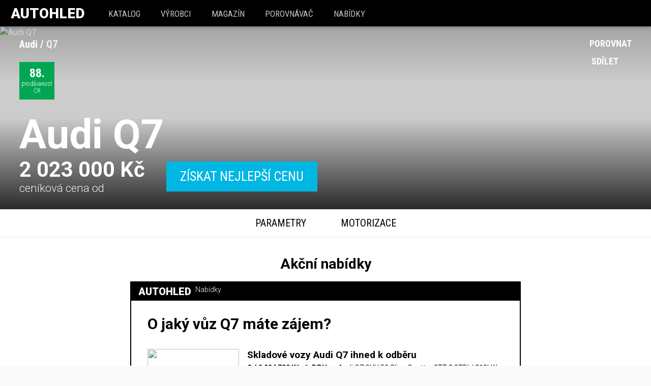

--- FILE ---
content_type: text/html; charset=utf-8
request_url: https://www.autohled.cz/a/audi/q7
body_size: 65482
content:
<!DOCTYPE html><html lang="cs"><head><script>
      (function(w,d,s,l,i){w[l]=w[l]||[];w[l].push({'gtm.start':
      new Date().getTime(),event:'gtm.js'});var f=d.getElementsByTagName(s)[0],
      j=d.createElement(s),dl=l!='dataLayer'?'&l='+l:'';j.async=true;j.src=
      'https://www.googletagmanager.com/gtm.js?id='+i+dl;f.parentNode.insertBefore(j,f);
      })(window,document,'script','dataLayer','GTM-PMSBGD8');</script><title data-react-helmet="true">Audi Q7 - velké německé SUV - recenze, specifikace</title><meta data-react-helmet="true" charset="utf-8"/><meta data-react-helmet="true" name="viewport" content="width=device-width, initial-scale=1, shrink-to-fit=no"/><meta data-react-helmet="true" http-equiv="x-ua-compatible" content="ie=edge"/><meta data-react-helmet="true" name="msapplication-TileColor" content="#2d89ef"/><meta data-react-helmet="true" name="msapplication-TileImage" content="/assets/favicons/mstile-144x144.png"/><meta data-react-helmet="true" name="msapplication-config" content="/assets/favicons/browserconfig.xml"/><meta data-react-helmet="true" name="theme-color" content="#ffffff"/><meta data-react-helmet="true" name="description" content="Aktuální Q7 (2024) na Autohledu. ✅ Motorizace pro 2025 s výkony od 170 do 250kW, včetně srovnání s . ⭐ Recenze i aktuální akce."/><meta data-react-helmet="true" property="og:description" content="Aktuální Q7 (2024) na Autohledu. ✅ Motorizace pro 2025 s výkony od 170 do 250kW, včetně srovnání s . ⭐ Recenze i aktuální akce."/><meta data-react-helmet="true" property="og:image" content="//autohledmagazin.cz/api/fc/img-resizer/?src=https://autohled.eu/media/images/a/audi/q7/2024/audi-q7.jpg&amp;width=1080&amp;format=jpg"/><meta data-react-helmet="true" property="og:title" content="Audi Q7 - velké německé SUV - recenze, specifikace"/><meta data-react-helmet="true" property="og:type" content="article"/><meta data-react-helmet="true" property="fb:app_id" content="545509158987844"/><meta data-react-helmet="true" property="og:url" content="https://www.autohled.cz/a/audi/q7"/><link data-react-helmet="true" rel="apple-touch-icon" sizes="57x57" href="/assets/favicons/apple-touch-icon-57x57.png"/><link data-react-helmet="true" rel="apple-touch-icon" sizes="60x60" href="/assets/favicons/apple-touch-icon-60x60.png"/><link data-react-helmet="true" rel="apple-touch-icon" sizes="72x72" href="/assets/favicons/apple-touch-icon-72x72.png"/><link data-react-helmet="true" rel="apple-touch-icon" sizes="76x76" href="/assets/favicons/apple-touch-icon-76x76.png"/><link data-react-helmet="true" rel="apple-touch-icon" sizes="114x114" href="/assets/favicons/apple-touch-icon-114x114.png"/><link data-react-helmet="true" rel="apple-touch-icon" sizes="120x120" href="/assets/favicons/apple-touch-icon-120x120.png"/><link data-react-helmet="true" rel="apple-touch-icon" sizes="144x144" href="/assets/favicons/apple-touch-icon-144x144.png"/><link data-react-helmet="true" rel="apple-touch-icon" sizes="152x152" href="/assets/favicons/apple-touch-icon-152x152.png"/><link data-react-helmet="true" rel="apple-touch-icon" sizes="180x180" href="/assets/favicons/apple-touch-icon-180x180.png"/><link data-react-helmet="true" rel="icon" type="image/png" href="/assets/favicons/favicon-32x32.png" sizes="32x32"/><link data-react-helmet="true" rel="icon" type="image/png" href="/assets/favicons/android-chrome-192x192.png" sizes="192x192"/><link data-react-helmet="true" rel="icon" type="image/png" href="/assets/favicons/favicon-16x16.png" sizes="16x16"/><link data-react-helmet="true" rel="manifest" href="/assets/favicons/manifest.json"/><link data-react-helmet="true" rel="mask-icon" href="/assets/favicons/safari-pinned-tab.svg" color="#5bbad5"/><link data-react-helmet="true" rel="shortcut icon" href="/assets/favicons/favicon.ico"/><meta name="seznam-wmt" content="qwoAlQYZp22TXtKMvqosdI2KfSQ6Erdi"/><link href="/assets/app-918aaca89810fc8607c6.css" rel="stylesheet"/><script>
      (function(i,s,o,g,r,a,m){i['GoogleAnalyticsObject']=r;i[r]=i[r]||function(){
        (i[r].q=i[r].q||[]).push(arguments)},i[r].l=1*new Date();a=s.createElement(o),
        m=s.getElementsByTagName(o)[0];a.async=1;a.src=g;m.parentNode.insertBefore(a,m)
      })(window,document,'script','//www.google-analytics.com/analytics.js','ga');
      ga('create', 'UA-88778443-1', 'auto');</script><span><script>!function(f,b,e,v,n,t,s)
        {if(f.fbq)return;n=f.fbq=function(){n.callMethod?
        n.callMethod.apply(n,arguments):n.queue.push(arguments)};
        if(!f._fbq)f._fbq=n;n.push=n;n.loaded=!0;n.version='2.0';
        n.queue=[];t=b.createElement(e);t.async=!0;
        t.src=v;s=b.getElementsByTagName(e)[0];
        s.parentNode.insertBefore(t,s)}(window,document,'script',
        'https://connect.facebook.net/en_US/fbevents.js');
         fbq('init', '228931967558250');</script><noscript><img height="1" width="1" src="https://www.facebook.com/tr?id=228931967558250&amp;ev=PageView&amp;noscript=1"/></noscript></span><script>
    (function(h,o,t,j,a,r){
        h.hj=h.hj||function(){(h.hj.q=h.hj.q||[]).push(arguments)};
        h._hjSettings={hjid:1137711,hjsv:6};
        a=o.getElementsByTagName('head')[0];
        r=o.createElement('script');r.async=1;
        r.src=t+h._hjSettings.hjid+j+h._hjSettings.hjsv;
        a.appendChild(r);
    })(window,document,'https://static.hotjar.com/c/hotjar-','.js?sv=');</script><script async="" src="https://pagead2.googlesyndication.com/pagead/js/adsbygoogle.js"></script><script>
        if (typeof window !== 'undefined' && window.location.hostname === 'cdn.autohled.cz') {
          window.location.href = window.location.href.replace('cdn.autohled.cz', 'www.autohled.cz')
        }
      </script></head><body><noscript><iframe src="https://www.googletagmanager.com/ns.html?id=GTM-PMSBGD8" height="0" width="0" style="display:none;visibility:hidden;"></iframe></noscript><div><div id="app"><div data-reactroot="" data-reactid="1" data-react-checksum="-1570301936"><!-- react-empty: 2 --><div data-reactid="3"><header class="header" data-reactid="4"><div class="inner" data-reactid="5"><a href="/" style="box-sizing:border-box;" class="logo" data-reactid="6">Autohled</a><nav class="main-nav " data-reactid="7"><div class="mobile-trigger" data-reactid="8"><!-- react-text: 9 -->MENU <!-- /react-text --><div class="fa fa-bars" data-reactid="10"></div><div class="fa fa-close" data-reactid="11"></div></div><ul data-reactid="12"><li data-reactid="13"><a href="/vozidla" style="box-sizing:border-box;" class="" data-reactid="14">katalog</a></li><li data-reactid="15"><a href="/vyrobci" style="box-sizing:border-box;" class="" data-reactid="16">Výrobci</a></li><li data-reactid="17"><a href="/magazin" style="box-sizing:border-box;" class="" data-reactid="18">Magazín</a></li><li data-reactid="19"><a href="/porovnavac" style="box-sizing:border-box;" class="" data-reactid="20"><!-- react-text: 21 -->Porovnávač <!-- /react-text --><!-- react-text: 22 --><!-- /react-text --></a></li><li data-reactid="23"><a href="https://auta.autohled.cz/" data-reactid="24">Nabídky</a></li></ul></nav></div></header></div><div class="site-wrapper" data-reactid="25"><!-- react-empty: 26 --><!-- react-empty: 27 --><!-- react-empty: 28 --><!-- react-empty: 29 --><!-- react-empty: 30 --><!-- react-empty: 31 --><!-- react-empty: 32 --><!-- react-empty: 33 --><!-- react-empty: 34 --><!-- react-empty: 35 --><!-- react-empty: 36 --><!-- react-empty: 37 --><div data-reactid="38"><div class="car-detail" data-reactid="39"><div class="restValid" data-reactid="40"><div itemscope="" itemtype="http://schema.org/Car" data-reactid="41"><!-- react-empty: 42 --><!-- react-empty: 43 --><noscript data-reactid="44"></noscript><div class="subheader-huge" data-reactid="45"><div class="main-image" data-reactid="46"><div class="actual-image-wrapper" data-reactid="47"><img class="actual-image" srcset="
                           //autohledmagazin.cz/api/fc/img-resizer/?src=https://autohled.eu/media/images/a/audi/q7/2024/audi-q7.jpg&amp;width=3840&amp;format=jpg 3840w,
                           //autohledmagazin.cz/api/fc/img-resizer/?src=https://autohled.eu/media/images/a/audi/q7/2024/audi-q7.jpg&amp;width=1920&amp;format=jpg 1920w,
                           //autohledmagazin.cz/api/fc/img-resizer/?src=https://autohled.eu/media/images/a/audi/q7/2024/audi-q7.jpg&amp;width=1080&amp;format=jpg 1080w,
                           //autohledmagazin.cz/api/fc/img-resizer/?src=https://autohled.eu/media/images/a/audi/q7/2024/audi-q7.jpg&amp;width=720&amp;format=jpg 720w,
                           //autohledmagazin.cz/api/fc/img-resizer/?src=https://autohled.eu/media/images/a/audi/q7/2024/audi-q7.jpg&amp;width=480&amp;format=jpg 480w,
                           " sizes="100vw" src="//autohledmagazin.cz/api/fc/img-resizer/?src=https://autohled.eu/media/images/a/audi/q7/2024/audi-q7.jpg&amp;width=1080&amp;format=jpg" alt="Audi Q7" data-reactid="48"/></div><img style="display:none;" itemprop="image" src="//autohledmagazin.cz/api/fc/img-resizer/?src=https://autohled.eu/media/images/a/audi/q7/2024/audi-q7.jpg&amp;width=1080&amp;format=jpg" alt="Audi Q7" data-reactid="49"/><div class="overlay overlay-bottom" data-reactid="50"><div class="breadcrumbs" data-reactid="51"><ul itemscope="" itemtype="http://schema.org/BreadcrumbList" data-reactid="52"><li itemprop="itemListElement" itemscope="" itemtype="http://schema.org/ListItem" data-reactid="53"><a href="/v/audi" style="box-sizing:border-box;" class="" itemprop="item" data-reactid="54"><span itemprop="name" data-reactid="55">Audi</span><meta itemprop="position" content="1" data-reactid="56"/></a></li><li itemprop="itemListElement" itemscope="" itemtype="http://schema.org/ListItem" data-reactid="57"><a href="/a/audi/q7" style="box-sizing:border-box;" class="active" itemprop="item" data-reactid="58"><span itemprop="name" data-reactid="59">Q7</span><meta itemprop="position" content="2" data-reactid="60"/></a></li></ul></div><div class="stats" data-reactid="61"><a href="/z/nejprodavanejsi-auta" style="box-sizing:border-box;" class="stat sales-stat" data-reactid="62"><div class="rank" data-reactid="63"><!-- react-text: 64 -->88<!-- /react-text --><!-- react-text: 65 -->.<!-- /react-text --></div><div class="label" data-reactid="66"><!-- react-text: 67 -->prodávanost<!-- /react-text --><br data-reactid="68"/><!-- react-text: 69 -->ČR<!-- /react-text --></div></a><!-- react-text: 70 --><!-- /react-text --></div><div class="actions" data-reactid="71"><div class="compare action" data-reactid="72"><div class="fa fa-plus" data-reactid="73"></div><!-- react-text: 74 --> Porovnat<!-- /react-text --></div><a target="_blank" href="//www.facebook.com/sharer/sharer.php?u=https://www.autohled.cz/a/audi/q7" class="share action" data-reactid="75"><span class="fa fa-facebook" data-reactid="76"></span><!-- react-text: 77 --> Sdílet<!-- /react-text --></a></div><div class="car-basic-info" data-reactid="78"><div class="name-wrapper" data-reactid="79"><h1 itemprop="name" class="name" data-reactid="80"><a href="/v/audi" style="box-sizing:border-box;" class="manufacturer" data-reactid="81">Audi</a><!-- react-text: 82 --> <!-- /react-text --><div class="model" data-reactid="83"><!-- react-text: 84 --> <!-- /react-text --><!-- react-text: 85 -->Q7<!-- /react-text --></div></h1></div><div class="price-wrapper" data-reactid="86"><div class="price-inner" data-reactid="87"><div itemprop="offers" itemscope="" itemtype="http://schema.org/Offer" class="price" data-reactid="88"><span data-reactid="89"><span itemprop="price" content="2023000" data-reactid="90"><span data-reactid="91">2 023 000 Kč</span></span><meta itemprop="priceCurrency" content="CZK" data-reactid="92"/></span></div><div class="description" data-reactid="93">ceníková cena od</div></div><div class="paid-actions" data-reactid="94"><a href="/poptavka/audi/q7" style="box-sizing:border-box;" class="btn btn-primary" data-reactid="95">Získat nejlepší cenu</a></div></div></div></div></div></div><div class="paid-actions paid-actions-mobile" data-reactid="96"><a href="/poptavka/audi/q7" style="box-sizing:border-box;" class="btn btn-primary" data-reactid="97">Získat nejlepší cenu</a></div><div class="car-detail-tabs " data-reactid="98"><div class="title" data-reactid="99"><a class="model" href="#app" data-reactid="100"><!-- react-text: 101 -->Audi<!-- /react-text --><!-- react-text: 102 --> <!-- /react-text --><!-- react-text: 103 -->Q7<!-- /react-text --></a><a class="tech" href="#motorizace" data-reactid="104"><!-- react-text: 105 -->Vybrat motorizaci <!-- /react-text --><div class="fa fa-exchange" data-reactid="106"></div></a></div><a href="/poptavka/audi/q7" style="box-sizing:border-box;" class="btn btn-primary get-better-price" data-reactid="107">Získat nejlepší cenu</a><ul data-reactid="108"><li data-reactid="109"><a class="tab-link" href="#parametry" data-reactid="110">Parametry</a></li><li data-reactid="111"><a class="tab-link" href="#motorizace" data-reactid="112">Motorizace</a></li><!-- react-text: 113 --><!-- /react-text --></ul></div><span style="font-size:0;" data-reactid="114"></span><div class="main-content" data-reactid="115"><div class="banner hidden" data-reactid="116"><div class="thumb" style="background-image://autohledmagazin.cz/api/fc/img-resizer/?src=https://autohled.eu/media/images/a/audi/q7/2024/audi-q7.jpg&amp;width=1080&amp;format=jpg;" data-reactid="117"></div><div class="title hidden" data-reactid="118"><!-- react-text: 119 -->Audi<!-- /react-text --><!-- react-text: 120 --> <!-- /react-text --><!-- react-text: 121 -->Q7<!-- /react-text --></div><div class="content" data-reactid="122"><div class="description" data-reactid="123"><!-- react-text: 124 -->Audi<!-- /react-text --><!-- react-text: 125 --> <!-- /react-text --><!-- react-text: 126 -->Q7<!-- /react-text --></div><div class="btn btn-tiny" data-reactid="127">Získat nejlepší cenu</div></div></div><div class="banner banner-brand hidden" data-reactid="128"><div class="title" data-reactid="129">AUTOHLED</div><div class="content" data-reactid="130"><div class="description" data-reactid="131">Porovnávač nových aut</div><div class="btn btn-outline btn-small btn-inverse" data-reactid="132">ZOBRAZIT VOZIDLA</div></div></div><div class="" id="recenze" data-reactid="133"><div class="main-article-teaser" data-reactid="134"><div class="container text-container" data-reactid="135"></div></div><div class="offers-iframe-wrapper padded white" data-reactid="136"><h2 data-reactid="137">Akční nabídky</h2><iframe src="https://autohled-widgets-five.vercel.app/audi/q7" frameborder="0" scrolling="no" data-reactid="138"></iframe></div><section data-reactid="139"><div class="review-inner container text-container" data-reactid="140"><div class="model-text" data-reactid="141"><h2>Audi Q7 - popis vozu</h2><p>Německá automobilka Audi nabízí celkem 63 modelů, namátkově třeba  Q8, Q3, Q7, Q3 Sportback nebo RS Q3. Q7 patří s <a href='/a/audi/q7/t/parametry/delka'>délkou</a> 5.063 metru k těm větším, <a href='/a/audi/q7/t/parametry/sirka'>šířka</a> je pak 2.212m, <a href='/a/audi/q7/t/parametry/vyska'>výška</a> 1.741 m.  Hodnoty průměrného SUVčka jsou pak 4.6m na délku, 2.06m na šířku a 1.65m na výšku. Jak už bylo naznačeno, karoserií se řadí do kategorie “SUV”, tedy automobilů  kde jsou kombinované sportovní vlastnosti s užitkovými (tedy SUV, sportovně užitkové auto). Vyznačují se vyšší světlou výškou, často bývají vybaveny pohonem 4x4. Hodí se tak například i na tahání přívěsů. Porovnat parametry můžete s vlastnostmi dalších SUVček, jako jsou <a href="/porovnavac?cars=audi-q7&cars=mercedes-benz-gle">Mercedes-Benz GLE</a>, <a href="/porovnavac?cars=audi-q7&cars=audi-q8">Audi Q8</a>, <a href="/porovnavac?cars=audi-q7&cars=land-rover-discovery">Land Rover Discovery</a>, <a href="/porovnavac?cars=audi-q7&cars=land-rover-defender-110">Land Rover Defender 110</a>, <a href="/porovnavac?cars=audi-q7&cars=volvo-xc90">Volvo XC90</a> nebo <a href="/porovnavac?cars=audi-q7&cars=mercedes-benz-gle-kupe">Mercedes-Benz GLE kupé</a>. </p><p>Q7 se vyrábí v pěti různých motorizacích.</p><p>Dostupná je verze s osmistupňovou automatickou převodovkou 45 TDI quattro ve spojení s výbavou Q7.Q7 je dostupný pouze ve variantě s pohonem všech kol, a to ve všech motorizacích. </p><p>U SUVčka je často pro zákazníky důležitý i <a href='/a/audi/q7/t/parametry/kufr'>objem kufru</a>. Audi Q7 disponuje objemem 865 litrů, resp. 2050 litrů při sklopených zadních sedadlech. Za stejnou nebo nižší cenu toho nejvíce uvezete v těchto vozech: SEAT Tarraco (760 litrů), Volkswagen Touran (743 litrů), CITROËN GRAND C4 SPACETOURER (704 litrů), Maserati Levante (580 litrů) nebo Renault Koleos (579 litrů)</p><p>Bezpečnost posádky i chodců by měla být vždy na prvním místě,vůz Audi Q7 tak také prošel crashtestem.  Crashtest prováděl euroNCAP v roce 2019 (kategorie “Large Off-Road”) a celkově vůz obdržel pět hvězdiček z pěti. Podrobné procentuální hodnocení je pak 83%, skládá se z jednotlivých dílčích hodnocení - bezpečnost dětí 86%, bezpečnost dospělých 92%, bezpečnost chodců 71%, asistenční systémy 72 %. </p><h3>Prodeje a další statistiky modelu Q7</h3><p>Q7 také patří mezí jedno z nejoblíběnějších aut v ČR - za poslední rok si našla 237 zákazníků, z toho 99% nových vozů šlo do firemních flotil a podnikatelům. Je tak <strong>88. nejprodávanějším vozem v ČR.</strong> </p></div><div class="faq" data-reactid="142"><h2 data-reactid="143">FAQ</h2><ul data-reactid="144"><li data-reactid="145"><a href="/a/audi/q7/rozmery" style="box-sizing:border-box;" class="" data-reactid="146">FAQ: Rozměry Audi Q7</a></li><li data-reactid="147"><a href="/a/audi/q7/cena" style="box-sizing:border-box;" class="" data-reactid="148">FAQ: Cena Audi Q7 2025</a></li><li data-reactid="149"><a href="/a/audi/q7/hmotnost" style="box-sizing:border-box;" class="" data-reactid="150">FAQ: Váha Audi Q7 </a></li><li data-reactid="151"><a href="/a/audi/q7/tazne-zarizeni-hmotnost-privesu" style="box-sizing:border-box;" class="" data-reactid="152">FAQ: Tažné zařízení a hmotnost přívěsu - Audi Q7 </a></li><li data-reactid="153"><a href="/a/audi/q7/spotreba" style="box-sizing:border-box;" class="" data-reactid="154">FAQ: Spotřeba Audi Q7 </a></li><li data-reactid="155"><a href="/a/audi/q7/skladove-vozy" style="box-sizing:border-box;" class="" data-reactid="156">FAQ: Skladové vozy Audi Q7 </a></li><li data-reactid="157"><a href="/a/audi/q7/dojezd" style="box-sizing:border-box;" class="" data-reactid="158">FAQ: Dojezd na elektřinu - Audi Q7</a></li><li data-reactid="159"><a href="/a/audi/q7/motory" style="box-sizing:border-box;" class="" data-reactid="160">FAQ: Motory - Audi Q7 2025</a></li><li data-reactid="161"><a href="/a/audi/q7/povinne-ruceni" style="box-sizing:border-box;" class="" data-reactid="162">FAQ: Povinné ručení - Audi Q7 (odhad ceny)</a></li><li data-reactid="163"><a href="/a/audi/q7/havarijni-pojisteni" style="box-sizing:border-box;" class="" data-reactid="164">FAQ: Havarijní pojištění - Audi Q7 (odhad ceny)</a></li><li data-reactid="165"><a href="/a/audi/q7/financovani" style="box-sizing:border-box;" class="" data-reactid="166">FAQ: Financování - Audi Q7</a></li><li data-reactid="167"><a href="/a/audi/q7/vin" style="box-sizing:border-box;" class="" data-reactid="168">FAQ: Ověření VIN - Audi Q7 - výbava, kilometry, nehody, odcizení</a></li><li data-reactid="169"><a href="/p/audi/q7/pneumatiky" style="box-sizing:border-box;" class="" data-reactid="170">Pneumatiky</a></li></ul></div></div></section></div><section id="rivalove" class="rivals block" data-reactid="171"><h2 data-reactid="172">Rivalové</h2><div class="cars-row" data-reactid="173"><div data-simplebar="true" data-reactid="174"><div class="simplebar-wrapper" data-reactid="175"><div class="simplebar-height-auto-observer-wrapper" data-reactid="176"><div class="simplebar-height-auto-observer" data-reactid="177"></div></div><div class="simplebar-mask" data-reactid="178"><div class="simplebar-offset" data-reactid="179"><div class="simplebar-content-wrapper" data-reactid="180"><div class="simplebar-content" data-reactid="181"><div data-reactid="182"><div class="car-tile is-rival " data-reactid="183"><!-- react-text: 184 --><!-- /react-text --><div class="range" data-reactid="185"><a href="/a/bmw/x5" class="" data-reactid="186"><div class="thumb" style="background-image:url(//autohledmagazin.cz/api/fc/img-resizer/?src=https://autohled.eu/media/images/a/bmw/x5/2023/bmw-x5-thumb.jpg&amp;width=480&amp;format=jpg);" data-reactid="187"><div title="přidat do porovnávače" class="add-to-comparator-action-small" data-reactid="188"><div class="fa fa-plus" data-reactid="189"></div></div><div class="tags" data-reactid="190"><div class="tag-wrapper" data-reactid="191"></div><div class="tag-wrapper" data-reactid="192"></div></div></div></a><div class="text" data-reactid="193"><a href="/a/bmw/x5" class="heading" data-reactid="194"><!-- react-text: 195 -->BMW<!-- /react-text --><!-- react-text: 196 --> <!-- /react-text --><!-- react-text: 197 -->X5<!-- /react-text --></a><table class="params" data-reactid="198"><tbody data-reactid="199"><tr data-reactid="200"><td data-reactid="201">Cena od</td><td class="price" data-reactid="202"><span data-reactid="203">2 248 000 Kč</span></td></tr><tr data-reactid="204"><td data-reactid="205">Paliva</td><td data-reactid="206"><span data-reactid="207"><span class="fuel-type diesel" data-reactid="208"><span data-reactid="209">diesel</span></span><!-- react-text: 210 -->  <!-- /react-text --></span><span data-reactid="211"><span class="fuel-type gasoline" data-reactid="212"><span data-reactid="213">benzín</span></span><!-- react-text: 214 -->  <!-- /react-text --></span></td></tr></tbody></table><table class="params" data-reactid="215"><tbody data-reactid="216"><tr data-reactid="217"><td data-reactid="218">Převodovka</td><td data-reactid="219"><span data-reactid="220"><!-- react-text: 221 -->a<!-- /react-text --><!-- react-text: 222 --><!-- /react-text --><!-- react-text: 223 --> <!-- /react-text --></span></td></tr><tr data-reactid="224"><td data-reactid="225">Pohon</td><td data-reactid="226">4x4</td></tr><tr data-reactid="227"><td data-reactid="228">Výkon</td><td data-reactid="229"><!-- react-text: 230 -->219<!-- /react-text --><!-- react-text: 231 --> kW - <!-- /react-text --><!-- react-text: 232 -->360<!-- /react-text --><!-- react-text: 233 --> kW<!-- /react-text --></td></tr><tr data-reactid="234"><td data-reactid="235">Maximální rychlost</td><td data-reactid="236"><!-- react-text: 237 -->233<!-- /react-text --><!-- react-text: 238 --> - <!-- /react-text --><!-- react-text: 239 -->250<!-- /react-text --><!-- react-text: 240 --> Km/h<!-- /react-text --></td></tr><tr data-reactid="241"><td data-reactid="242">Spotřeba</td><td data-reactid="243"><!-- react-text: 244 -->7<!-- /react-text --><!-- react-text: 245 --> - <!-- /react-text --><!-- react-text: 246 -->26<!-- /react-text --><!-- react-text: 247 --> l/100km<!-- /react-text --></td></tr><tr data-reactid="248"><td data-reactid="249">Akcelerace</td><td data-reactid="250"><!-- react-text: 251 -->4<!-- /react-text --><!-- react-text: 252 --> - <!-- /react-text --><!-- react-text: 253 -->6<!-- /react-text --><!-- react-text: 254 --> s<!-- /react-text --></td></tr></tbody></table><!-- react-text: 255 --><!-- /react-text --></div></div></div><ins class="ad adsbygoogle" style="display:block;" data-ad-client="ca-pub-9295120877958708" data-ad-slot="3466352893" data-ad-layout="" data-ad-layout-key="" data-ad-format="rectangle, auto" data-full-width-responsive="true" data-reactid="256"></ins><div class="car-tile is-rival " data-reactid="257"><!-- react-text: 258 --><!-- /react-text --><div class="range" data-reactid="259"><a href="/a/mercedes-benz/gle" class="" data-reactid="260"><div class="thumb" style="background-image:url(//autohledmagazin.cz/api/fc/img-resizer/?src=https://autohled.eu/media/images/a/mercedes-benz/gle/2023/mercedes-benz-gle-thumb.jpg&amp;width=480&amp;format=jpg);" data-reactid="261"><div title="přidat do porovnávače" class="add-to-comparator-action-small" data-reactid="262"><div class="fa fa-plus" data-reactid="263"></div></div><div class="tags" data-reactid="264"><div class="tag-wrapper" data-reactid="265"></div><div class="tag-wrapper" data-reactid="266"></div></div></div></a><div class="text" data-reactid="267"><a href="/a/mercedes-benz/gle" class="heading" data-reactid="268"><!-- react-text: 269 -->Mercedes-Benz<!-- /react-text --><!-- react-text: 270 --> <!-- /react-text --><!-- react-text: 271 -->GLE<!-- /react-text --></a><table class="params" data-reactid="272"><tbody data-reactid="273"><tr data-reactid="274"><td data-reactid="275">Cena od</td><td class="price" data-reactid="276"><span data-reactid="277">2 126 000 Kč</span></td></tr><tr data-reactid="278"><td data-reactid="279">Paliva</td><td data-reactid="280"><span data-reactid="281"><span class="fuel-type diesel" data-reactid="282"><span data-reactid="283">diesel</span></span><!-- react-text: 284 -->  <!-- /react-text --></span><span data-reactid="285"><span class="fuel-type gasoline" data-reactid="286"><span data-reactid="287">benzín</span></span><!-- react-text: 288 -->  <!-- /react-text --></span></td></tr></tbody></table><table class="params" data-reactid="289"><tbody data-reactid="290"><tr data-reactid="291"><td data-reactid="292">Převodovka</td><td data-reactid="293"><span data-reactid="294"><!-- react-text: 295 -->a<!-- /react-text --><!-- react-text: 296 --><!-- /react-text --><!-- react-text: 297 --> <!-- /react-text --></span></td></tr><tr data-reactid="298"><td data-reactid="299">Pohon</td><td data-reactid="300">4x4</td></tr><tr data-reactid="301"><td data-reactid="302">Výkon</td><td data-reactid="303"><!-- react-text: 304 -->213<!-- /react-text --><!-- react-text: 305 --> kW - <!-- /react-text --><!-- react-text: 306 -->396<!-- /react-text --><!-- react-text: 307 --> kW<!-- /react-text --></td></tr><tr data-reactid="308"><td data-reactid="309">Maximální rychlost</td><td data-reactid="310"><!-- react-text: 311 -->210<!-- /react-text --><!-- react-text: 312 --> - <!-- /react-text --><!-- react-text: 313 -->250<!-- /react-text --><!-- react-text: 314 --> Km/h<!-- /react-text --></td></tr><tr data-reactid="315"><td data-reactid="316">Spotřeba</td><td data-reactid="317"><!-- react-text: 318 -->6<!-- /react-text --><!-- react-text: 319 --> - <!-- /react-text --><!-- react-text: 320 -->26<!-- /react-text --><!-- react-text: 321 --> l/100km<!-- /react-text --></td></tr><tr data-reactid="322"><td data-reactid="323">Akcelerace</td><td data-reactid="324"><!-- react-text: 325 -->4<!-- /react-text --><!-- react-text: 326 --> - <!-- /react-text --><!-- react-text: 327 -->6<!-- /react-text --><!-- react-text: 328 --> s<!-- /react-text --></td></tr></tbody></table><!-- react-text: 329 --><!-- /react-text --></div></div></div><div class="car-tile is-rival " data-reactid="330"><!-- react-text: 331 --><!-- /react-text --><div class="range" data-reactid="332"><a href="/a/volvo/xc90" class="" data-reactid="333"><div class="thumb" style="background-image:url(//autohledmagazin.cz/api/fc/img-resizer/?src=https://autohled.eu/media/images/a/volvo/xc90/2024/volvo-xc90-thumb.jpg&amp;width=480&amp;format=jpg);" data-reactid="334"><div title="přidat do porovnávače" class="add-to-comparator-action-small" data-reactid="335"><div class="fa fa-plus" data-reactid="336"></div></div><div class="tags" data-reactid="337"><div class="tag-wrapper" data-reactid="338"></div><div class="tag-wrapper" data-reactid="339"></div></div></div></a><div class="text" data-reactid="340"><a href="/a/volvo/xc90" class="heading" data-reactid="341"><!-- react-text: 342 -->Volvo<!-- /react-text --><!-- react-text: 343 --> <!-- /react-text --><!-- react-text: 344 -->XC90<!-- /react-text --></a><table class="params" data-reactid="345"><tbody data-reactid="346"><tr data-reactid="347"><td data-reactid="348">Cena od</td><td class="price" data-reactid="349"><span data-reactid="350">1 997 000 Kč</span></td></tr><tr data-reactid="351"><td data-reactid="352">Paliva</td><td data-reactid="353"><span data-reactid="354"><span class="fuel-type gasoline" data-reactid="355"><span data-reactid="356">benzín</span></span><!-- react-text: 357 -->  <!-- /react-text --></span></td></tr></tbody></table><table class="params" data-reactid="358"><tbody data-reactid="359"><tr data-reactid="360"><td data-reactid="361">Převodovka</td><td data-reactid="362"><span data-reactid="363"><!-- react-text: 364 -->a<!-- /react-text --><!-- react-text: 365 --><!-- /react-text --><!-- react-text: 366 --> <!-- /react-text --></span></td></tr><tr data-reactid="367"><td data-reactid="368">Pohon</td><td data-reactid="369">4x4</td></tr><tr data-reactid="370"><td data-reactid="371">Výkon</td><td data-reactid="372"><!-- react-text: 373 -->184<!-- /react-text --><!-- react-text: 374 --> kW - <!-- /react-text --><!-- react-text: 375 -->184<!-- /react-text --><!-- react-text: 376 --> kW<!-- /react-text --></td></tr><tr data-reactid="377"><td data-reactid="378">Maximální rychlost</td><td data-reactid="379"><!-- react-text: 380 -->180<!-- /react-text --><!-- react-text: 381 --> - <!-- /react-text --><!-- react-text: 382 -->180<!-- /react-text --><!-- react-text: 383 --> Km/h<!-- /react-text --></td></tr><tr data-reactid="384"><td data-reactid="385">Spotřeba</td><td data-reactid="386"><!-- react-text: 387 -->8<!-- /react-text --><!-- react-text: 388 --> - <!-- /react-text --><!-- react-text: 389 -->8<!-- /react-text --><!-- react-text: 390 --> l/100km<!-- /react-text --></td></tr><tr data-reactid="391"><td data-reactid="392">Akcelerace</td><td data-reactid="393"><!-- react-text: 394 -->7<!-- /react-text --><!-- react-text: 395 --> - <!-- /react-text --><!-- react-text: 396 -->7<!-- /react-text --><!-- react-text: 397 --> s<!-- /react-text --></td></tr></tbody></table><!-- react-text: 398 --><!-- /react-text --></div></div></div><div class="car-tile is-rival " data-reactid="399"><!-- react-text: 400 --><!-- /react-text --><div class="range" data-reactid="401"><a href="/a/land-rover/discovery" class="" data-reactid="402"><div class="thumb" style="background-image:url(//autohledmagazin.cz/api/fc/img-resizer/?src=https://autohled.eu/media/images/a/land-rover/discovery/2021/land-rover-discovery-thumb.jpg&amp;width=480&amp;format=jpg);" data-reactid="403"><div title="přidat do porovnávače" class="add-to-comparator-action-small" data-reactid="404"><div class="fa fa-plus" data-reactid="405"></div></div><div class="tags" data-reactid="406"><div class="tag-wrapper" data-reactid="407"></div><div class="tag-wrapper" data-reactid="408"></div></div></div></a><div class="text" data-reactid="409"><a href="/a/land-rover/discovery" class="heading" data-reactid="410"><!-- react-text: 411 -->Land Rover<!-- /react-text --><!-- react-text: 412 --> <!-- /react-text --><!-- react-text: 413 -->Discovery<!-- /react-text --></a><table class="params" data-reactid="414"><tbody data-reactid="415"><tr data-reactid="416"><td data-reactid="417">Cena od</td><td class="price" data-reactid="418"><span data-reactid="419">1 870 000 Kč</span></td></tr><tr data-reactid="420"><td data-reactid="421">Paliva</td><td data-reactid="422"><span data-reactid="423"><span class="fuel-type diesel" data-reactid="424"><span data-reactid="425">diesel</span></span><!-- react-text: 426 -->  <!-- /react-text --></span><span data-reactid="427"><span class="fuel-type gasoline" data-reactid="428"><span data-reactid="429">benzín</span></span><!-- react-text: 430 -->  <!-- /react-text --></span></td></tr></tbody></table><table class="params" data-reactid="431"><tbody data-reactid="432"><tr data-reactid="433"><td data-reactid="434">Převodovka</td><td data-reactid="435"><span data-reactid="436"><!-- react-text: 437 -->a<!-- /react-text --><!-- react-text: 438 --><!-- /react-text --><!-- react-text: 439 --> <!-- /react-text --></span></td></tr><tr data-reactid="440"><td data-reactid="441">Pohon</td><td data-reactid="442">4x4</td></tr><tr data-reactid="443"><td data-reactid="444">Výkon</td><td data-reactid="445"><!-- react-text: 446 -->183<!-- /react-text --><!-- react-text: 447 --> kW - <!-- /react-text --><!-- react-text: 448 -->265<!-- /react-text --><!-- react-text: 449 --> kW<!-- /react-text --></td></tr><tr data-reactid="450"><td data-reactid="451">Maximální rychlost</td><td data-reactid="452"><!-- react-text: 453 -->194<!-- /react-text --><!-- react-text: 454 --> - <!-- /react-text --><!-- react-text: 455 -->209<!-- /react-text --><!-- react-text: 456 --> Km/h<!-- /react-text --></td></tr><tr data-reactid="457"><td data-reactid="458">Spotřeba</td><td data-reactid="459"><!-- react-text: 460 -->8<!-- /react-text --><!-- react-text: 461 --> - <!-- /react-text --><!-- react-text: 462 -->11<!-- /react-text --><!-- react-text: 463 --> l/100km<!-- /react-text --></td></tr><tr data-reactid="464"><td data-reactid="465">Akcelerace</td><td data-reactid="466"><!-- react-text: 467 -->6<!-- /react-text --><!-- react-text: 468 --> - <!-- /react-text --><!-- react-text: 469 -->8<!-- /react-text --><!-- react-text: 470 --> s<!-- /react-text --></td></tr></tbody></table><!-- react-text: 471 --><!-- /react-text --></div></div></div><div class="car-tile is-rival " data-reactid="472"><!-- react-text: 473 --><!-- /react-text --><div class="range" data-reactid="474"><a href="/a/porsche/cayenne" class="" data-reactid="475"><div class="thumb" style="background-image:url(//autohledmagazin.cz/api/fc/img-resizer/?src=https://autohled.eu/media/images/a/porsche/cayenne/2023/porsche-cayenne-thumb.jpg&amp;width=480&amp;format=jpg);" data-reactid="476"><div title="přidat do porovnávače" class="add-to-comparator-action-small" data-reactid="477"><div class="fa fa-plus" data-reactid="478"></div></div><div class="tags" data-reactid="479"><div class="tag-wrapper" data-reactid="480"></div><div class="tag-wrapper" data-reactid="481"></div></div></div></a><div class="text" data-reactid="482"><a href="/a/porsche/cayenne" class="heading" data-reactid="483"><!-- react-text: 484 -->Porsche<!-- /react-text --><!-- react-text: 485 --> <!-- /react-text --><!-- react-text: 486 -->Cayenne<!-- /react-text --></a><table class="params" data-reactid="487"><tbody data-reactid="488"><tr data-reactid="489"><td data-reactid="490">Cena od</td><td class="price" data-reactid="491"><span data-reactid="492">2 490 000 Kč</span></td></tr><tr data-reactid="493"><td data-reactid="494">Paliva</td><td data-reactid="495"><span data-reactid="496"><span class="fuel-type gasoline" data-reactid="497"><span data-reactid="498">benzín</span></span><!-- react-text: 499 -->  <!-- /react-text --></span></td></tr></tbody></table><table class="params" data-reactid="500"><tbody data-reactid="501"><tr data-reactid="502"><td data-reactid="503">Převodovka</td><td data-reactid="504"><span data-reactid="505"><!-- react-text: 506 -->a<!-- /react-text --><!-- react-text: 507 --><!-- /react-text --><!-- react-text: 508 --> <!-- /react-text --></span></td></tr><tr data-reactid="509"><td data-reactid="510">Pohon</td><td data-reactid="511">4x4</td></tr><tr data-reactid="512"><td data-reactid="513">Výkon</td><td data-reactid="514"><!-- react-text: 515 -->260<!-- /react-text --><!-- react-text: 516 --> kW - <!-- /react-text --><!-- react-text: 517 -->544<!-- /react-text --><!-- react-text: 518 --> kW<!-- /react-text --></td></tr><tr data-reactid="519"><td data-reactid="520">Maximální rychlost</td><td data-reactid="521"><!-- react-text: 522 -->248<!-- /react-text --><!-- react-text: 523 --> - <!-- /react-text --><!-- react-text: 524 -->295<!-- /react-text --><!-- react-text: 525 --> Km/h<!-- /react-text --></td></tr><tr data-reactid="526"><td data-reactid="527">Spotřeba</td><td data-reactid="528"><!-- react-text: 529 -->1<!-- /react-text --><!-- react-text: 530 --> - <!-- /react-text --><!-- react-text: 531 -->12<!-- /react-text --><!-- react-text: 532 --> l/100km<!-- /react-text --></td></tr><tr data-reactid="533"><td data-reactid="534">Akcelerace</td><td data-reactid="535"><!-- react-text: 536 -->3<!-- /react-text --><!-- react-text: 537 --> - <!-- /react-text --><!-- react-text: 538 -->6<!-- /react-text --><!-- react-text: 539 --> s<!-- /react-text --></td></tr></tbody></table><!-- react-text: 540 --><!-- /react-text --></div></div></div><div class="car-tile is-rival " data-reactid="541"><!-- react-text: 542 --><!-- /react-text --><div class="range" data-reactid="543"><a href="/a/volkswagen/touareg" class="" data-reactid="544"><div class="thumb" style="background-image:url(//autohledmagazin.cz/api/fc/img-resizer/?src=https://autohled.eu/media/images/a/volkswagen/touareg/2023/volkswagen-touareg-thumb.jpg&amp;width=480&amp;format=jpg);" data-reactid="545"><div title="přidat do porovnávače" class="add-to-comparator-action-small" data-reactid="546"><div class="fa fa-plus" data-reactid="547"></div></div><div class="tags" data-reactid="548"><div class="tag-wrapper" data-reactid="549"></div><div class="tag-wrapper" data-reactid="550"></div></div></div></a><div class="text" data-reactid="551"><a href="/a/volkswagen/touareg" class="heading" data-reactid="552"><!-- react-text: 553 -->Volkswagen<!-- /react-text --><!-- react-text: 554 --> <!-- /react-text --><!-- react-text: 555 -->Touareg<!-- /react-text --></a><table class="params" data-reactid="556"><tbody data-reactid="557"><tr data-reactid="558"><td data-reactid="559">Cena od</td><td class="price" data-reactid="560"><span data-reactid="561">1 942 000 Kč</span></td></tr><tr data-reactid="562"><td data-reactid="563">Paliva</td><td data-reactid="564"><span data-reactid="565"><span class="fuel-type gasoline" data-reactid="566"><span data-reactid="567">benzín</span></span><!-- react-text: 568 -->  <!-- /react-text --></span></td></tr></tbody></table><table class="params" data-reactid="569"><tbody data-reactid="570"><tr data-reactid="571"><td data-reactid="572">Převodovka</td><td data-reactid="573"><span data-reactid="574"><!-- react-text: 575 -->a<!-- /react-text --><!-- react-text: 576 --><!-- /react-text --><!-- react-text: 577 --> <!-- /react-text --></span></td></tr><tr data-reactid="578"><td data-reactid="579">Pohon</td><td data-reactid="580">4x4</td></tr><tr data-reactid="581"><td data-reactid="582">Výkon</td><td data-reactid="583"><!-- react-text: 584 -->250<!-- /react-text --><!-- react-text: 585 --> kW - <!-- /react-text --><!-- react-text: 586 -->250<!-- /react-text --><!-- react-text: 587 --> kW<!-- /react-text --></td></tr><tr data-reactid="588"><td data-reactid="589">Maximální rychlost</td><td data-reactid="590"><!-- react-text: 591 -->250<!-- /react-text --><!-- react-text: 592 --> - <!-- /react-text --><!-- react-text: 593 -->250<!-- /react-text --><!-- react-text: 594 --> Km/h<!-- /react-text --></td></tr><tr data-reactid="595"><td data-reactid="596">Spotřeba</td><td data-reactid="597"><!-- react-text: 598 -->10<!-- /react-text --><!-- react-text: 599 --> - <!-- /react-text --><!-- react-text: 600 -->10<!-- /react-text --><!-- react-text: 601 --> l/100km<!-- /react-text --></td></tr><tr data-reactid="602"><td data-reactid="603">Akcelerace</td><td data-reactid="604"><!-- react-text: 605 -->6<!-- /react-text --><!-- react-text: 606 --> - <!-- /react-text --><!-- react-text: 607 -->6<!-- /react-text --><!-- react-text: 608 --> s<!-- /react-text --></td></tr></tbody></table><!-- react-text: 609 --><!-- /react-text --></div></div></div><div class="car-tile is-rival " data-reactid="610"><!-- react-text: 611 --><!-- /react-text --><div class="range" data-reactid="612"><a href="/a/bmw/x7" class="" data-reactid="613"><div class="thumb" style="background-image:url(//autohledmagazin.cz/api/fc/img-resizer/?src=https://autohled.eu/media/images/a/bmw/x7/2022/bmw-x7-thumb.jpg&amp;width=480&amp;format=jpg);" data-reactid="614"><div title="přidat do porovnávače" class="add-to-comparator-action-small" data-reactid="615"><div class="fa fa-plus" data-reactid="616"></div></div><div class="tags" data-reactid="617"><div class="tag-wrapper" data-reactid="618"></div><div class="tag-wrapper" data-reactid="619"></div></div></div></a><div class="text" data-reactid="620"><a href="/a/bmw/x7" class="heading" data-reactid="621"><!-- react-text: 622 -->BMW<!-- /react-text --><!-- react-text: 623 --> <!-- /react-text --><!-- react-text: 624 -->X7<!-- /react-text --></a><table class="params" data-reactid="625"><tbody data-reactid="626"><tr data-reactid="627"><td data-reactid="628">Cena od</td><td class="price" data-reactid="629"><span data-reactid="630">2 640 000 Kč</span></td></tr><tr data-reactid="631"><td data-reactid="632">Paliva</td><td data-reactid="633"><span data-reactid="634"><span class="fuel-type diesel" data-reactid="635"><span data-reactid="636">diesel</span></span><!-- react-text: 637 -->  <!-- /react-text --></span><span data-reactid="638"><span class="fuel-type gasoline" data-reactid="639"><span data-reactid="640">benzín</span></span><!-- react-text: 641 -->  <!-- /react-text --></span></td></tr></tbody></table><table class="params" data-reactid="642"><tbody data-reactid="643"><tr data-reactid="644"><td data-reactid="645">Převodovka</td><td data-reactid="646"><span data-reactid="647"><!-- react-text: 648 -->a<!-- /react-text --><!-- react-text: 649 --><!-- /react-text --><!-- react-text: 650 --> <!-- /react-text --></span></td></tr><tr data-reactid="651"><td data-reactid="652">Pohon</td><td data-reactid="653">4x4</td></tr><tr data-reactid="654"><td data-reactid="655">Výkon</td><td data-reactid="656"><!-- react-text: 657 -->259<!-- /react-text --><!-- react-text: 658 --> kW - <!-- /react-text --><!-- react-text: 659 -->390<!-- /react-text --><!-- react-text: 660 --> kW<!-- /react-text --></td></tr><tr data-reactid="661"><td data-reactid="662">Maximální rychlost</td><td data-reactid="663"><!-- react-text: 664 -->245<!-- /react-text --><!-- react-text: 665 --> - <!-- /react-text --><!-- react-text: 666 -->250<!-- /react-text --><!-- react-text: 667 --> Km/h<!-- /react-text --></td></tr><tr data-reactid="668"><td data-reactid="669">Spotřeba</td><td data-reactid="670"><!-- react-text: 671 -->8<!-- /react-text --><!-- react-text: 672 --> - <!-- /react-text --><!-- react-text: 673 -->12<!-- /react-text --><!-- react-text: 674 --> l/100km<!-- /react-text --></td></tr><tr data-reactid="675"><td data-reactid="676">Akcelerace</td><td data-reactid="677"><!-- react-text: 678 -->4<!-- /react-text --><!-- react-text: 679 --> - <!-- /react-text --><!-- react-text: 680 -->5<!-- /react-text --><!-- react-text: 681 --> s<!-- /react-text --></td></tr></tbody></table><!-- react-text: 682 --><!-- /react-text --></div></div></div><div class="car-tile is-rival " data-reactid="683"><!-- react-text: 684 --><!-- /react-text --><div class="range" data-reactid="685"><a href="/a/mercedes-benz/gls" class="" data-reactid="686"><div class="thumb" style="background-image:url(//autohledmagazin.cz/api/fc/img-resizer/?src=https://autohled.eu/media/images/a/mercedes-benz/gls/2023/mercedes-benz-gls-thumb.jpg&amp;width=480&amp;format=jpg);" data-reactid="687"><div title="přidat do porovnávače" class="add-to-comparator-action-small" data-reactid="688"><div class="fa fa-plus" data-reactid="689"></div></div><div class="tags" data-reactid="690"><div class="tag-wrapper" data-reactid="691"></div><div class="tag-wrapper" data-reactid="692"></div></div></div></a><div class="text" data-reactid="693"><a href="/a/mercedes-benz/gls" class="heading" data-reactid="694"><!-- react-text: 695 -->Mercedes-Benz<!-- /react-text --><!-- react-text: 696 --> <!-- /react-text --><!-- react-text: 697 -->GLS<!-- /react-text --></a><table class="params" data-reactid="698"><tbody data-reactid="699"><tr data-reactid="700"><td data-reactid="701">Cena od</td><td class="price" data-reactid="702"><span data-reactid="703">2 751 000 Kč</span></td></tr><tr data-reactid="704"><td data-reactid="705">Paliva</td><td data-reactid="706"><span data-reactid="707"><span class="fuel-type diesel" data-reactid="708"><span data-reactid="709">diesel</span></span><!-- react-text: 710 -->  <!-- /react-text --></span><span data-reactid="711"><span class="fuel-type gasoline" data-reactid="712"><span data-reactid="713">benzín</span></span><!-- react-text: 714 -->  <!-- /react-text --></span></td></tr></tbody></table><table class="params" data-reactid="715"><tbody data-reactid="716"><tr data-reactid="717"><td data-reactid="718">Převodovka</td><td data-reactid="719"><span data-reactid="720"><!-- react-text: 721 -->a<!-- /react-text --><!-- react-text: 722 --><!-- /react-text --><!-- react-text: 723 --> <!-- /react-text --></span></td></tr><tr data-reactid="724"><td data-reactid="725">Pohon</td><td data-reactid="726">4x4</td></tr><tr data-reactid="727"><td data-reactid="728">Výkon</td><td data-reactid="729"><!-- react-text: 730 -->245<!-- /react-text --><!-- react-text: 731 --> kW - <!-- /react-text --><!-- react-text: 732 -->396<!-- /react-text --><!-- react-text: 733 --> kW<!-- /react-text --></td></tr><tr data-reactid="734"><td data-reactid="735">Maximální rychlost</td><td data-reactid="736"><!-- react-text: 737 -->238<!-- /react-text --><!-- react-text: 738 --> - <!-- /react-text --><!-- react-text: 739 -->250<!-- /react-text --><!-- react-text: 740 --> Km/h<!-- /react-text --></td></tr><tr data-reactid="741"><td data-reactid="742">Spotřeba</td><td data-reactid="743"><!-- react-text: 744 -->7<!-- /react-text --><!-- react-text: 745 --> - <!-- /react-text --><!-- react-text: 746 -->13<!-- /react-text --><!-- react-text: 747 --> l/100km<!-- /react-text --></td></tr><tr data-reactid="748"><td data-reactid="749">Akcelerace</td><td data-reactid="750"><!-- react-text: 751 -->4<!-- /react-text --><!-- react-text: 752 --> - <!-- /react-text --><!-- react-text: 753 -->6<!-- /react-text --><!-- react-text: 754 --> s<!-- /react-text --></td></tr></tbody></table><!-- react-text: 755 --><!-- /react-text --></div></div></div><div class="car-tile is-rival " data-reactid="756"><!-- react-text: 757 --><!-- /react-text --><div class="range" data-reactid="758"><a href="/a/audi/q8" class="" data-reactid="759"><div class="thumb" style="background-image:url(//autohledmagazin.cz/api/fc/img-resizer/?src=https://autohled.eu/media/images/a/audi/q8/2023/audi-q8-thumb.jpg&amp;width=480&amp;format=jpg);" data-reactid="760"><div title="přidat do porovnávače" class="add-to-comparator-action-small" data-reactid="761"><div class="fa fa-plus" data-reactid="762"></div></div><div class="tags" data-reactid="763"><div class="tag-wrapper" data-reactid="764"></div><div class="tag-wrapper" data-reactid="765"></div></div></div></a><div class="text" data-reactid="766"><a href="/a/audi/q8" class="heading" data-reactid="767"><!-- react-text: 768 -->Audi<!-- /react-text --><!-- react-text: 769 --> <!-- /react-text --><!-- react-text: 770 -->Q8<!-- /react-text --></a><table class="params" data-reactid="771"><tbody data-reactid="772"><tr data-reactid="773"><td data-reactid="774">Cena od</td><td class="price" data-reactid="775"><span data-reactid="776">2 210 000 Kč</span></td></tr><tr data-reactid="777"><td data-reactid="778">Paliva</td><td data-reactid="779"><span data-reactid="780"><span class="fuel-type diesel" data-reactid="781"><span data-reactid="782">diesel</span></span><!-- react-text: 783 -->  <!-- /react-text --></span><span data-reactid="784"><span class="fuel-type gasoline" data-reactid="785"><span data-reactid="786">benzín</span></span><!-- react-text: 787 -->  <!-- /react-text --></span></td></tr></tbody></table><table class="params" data-reactid="788"><tbody data-reactid="789"><tr data-reactid="790"><td data-reactid="791">Převodovka</td><td data-reactid="792"><span data-reactid="793"><!-- react-text: 794 -->a<!-- /react-text --><!-- react-text: 795 --><!-- /react-text --><!-- react-text: 796 --> <!-- /react-text --></span></td></tr><tr data-reactid="797"><td data-reactid="798">Pohon</td><td data-reactid="799">4x4</td></tr><tr data-reactid="800"><td data-reactid="801">Výkon</td><td data-reactid="802"><!-- react-text: 803 -->170<!-- /react-text --><!-- react-text: 804 --> kW - <!-- /react-text --><!-- react-text: 805 -->360<!-- /react-text --><!-- react-text: 806 --> kW<!-- /react-text --></td></tr><tr data-reactid="807"><td data-reactid="808">Maximální rychlost</td><td data-reactid="809"><!-- react-text: 810 -->226<!-- /react-text --><!-- react-text: 811 --> - <!-- /react-text --><!-- react-text: 812 -->250<!-- /react-text --><!-- react-text: 813 --> Km/h<!-- /react-text --></td></tr><tr data-reactid="814"><td data-reactid="815">Spotřeba</td><td data-reactid="816"><!-- react-text: 817 -->1<!-- /react-text --><!-- react-text: 818 --> - <!-- /react-text --><!-- react-text: 819 -->10<!-- /react-text --><!-- react-text: 820 --> l/100km<!-- /react-text --></td></tr><tr data-reactid="821"><td data-reactid="822">Akcelerace</td><td data-reactid="823"><!-- react-text: 824 -->5<!-- /react-text --><!-- react-text: 825 --> - <!-- /react-text --><!-- react-text: 826 -->7<!-- /react-text --><!-- react-text: 827 --> s<!-- /react-text --></td></tr></tbody></table><!-- react-text: 828 --><!-- /react-text --></div></div></div></div></div></div></div></div><div class="simplebar-placeholder" data-reactid="829"></div></div><div class="simplebar-track simplebar-horizontal" data-reactid="830"><div class="simplebar-scrollbar" data-reactid="831"></div></div><div class="simplebar-track simplebar-vertical" data-reactid="832"><div class="simplebar-scrollbar" data-reactid="833"></div></div></div></div></section><section id="parametry" class="tech-specs" data-reactid="834"><div class="tech-specs-table" data-reactid="835"><meta itemprop="name" content="Audi Q7 45 TDI quattro tiptronic " data-reactid="836"/><div class=" block" data-reactid="837"><div class="container" data-reactid="838"><h2 class="block-heading" data-reactid="839">Technické parametry</h2><div class="tech-group" data-reactid="840"><h3 data-reactid="841"><div class="inner" data-reactid="842">Motor</div></h3><table class="table" data-reactid="843"><tbody data-reactid="844"><tr data-reactid="845"><td data-reactid="846">Palivo</td><td data-reactid="847"><span data-reactid="848"><a href="/f/naftova-auta" class="fuel-type diesel" data-reactid="849"><span data-reactid="850">diesel</span></a></span><span data-reactid="851"><a href="/f/benzinova-auta" class="fuel-type gasoline" data-reactid="852"><span data-reactid="853">benzín</span></a></span></td></tr><tr data-reactid="854"><td data-reactid="855">Převodovka</td><td data-reactid="856"><span data-reactid="857"><!-- react-text: 858 -->a<!-- /react-text --><!-- react-text: 859 --><!-- /react-text --><!-- react-text: 860 --> <!-- /react-text --></span></td></tr><tr data-reactid="861"><td data-reactid="862">Poháněná náprava</td><td data-reactid="863">4x4</td></tr><tr data-reactid="864"><td data-reactid="865">Výkon</td><td data-reactid="866"><!-- react-text: 867 -->170<!-- /react-text --><!-- react-text: 868 --> kW - <!-- /react-text --><!-- react-text: 869 -->360<!-- /react-text --><!-- react-text: 870 --> kW<!-- /react-text --></td></tr><tr data-reactid="871"><td data-reactid="872">Maximální rychlost</td><td data-reactid="873"><!-- react-text: 874 -->226<!-- /react-text --><!-- react-text: 875 --> - <!-- /react-text --><!-- react-text: 876 -->250<!-- /react-text --><!-- react-text: 877 --> Km/h<!-- /react-text --></td></tr><tr data-reactid="878"><td data-reactid="879">Zrychlení na 100 Km/h</td><td data-reactid="880"><!-- react-text: 881 -->5<!-- /react-text --><!-- react-text: 882 --> - <!-- /react-text --><!-- react-text: 883 -->7<!-- /react-text --><!-- react-text: 884 --> s<!-- /react-text --></td></tr></tbody></table></div><div class="tech-group" data-reactid="885"><h3 data-reactid="886"><div class="inner" data-reactid="887">Model</div></h3><table class="table" data-reactid="888"><tbody data-reactid="889"><tr data-reactid="890"><td data-reactid="891">Série</td><td data-reactid="892">Q7 (4M) (od 04/24)</td></tr><tr data-reactid="893"><td data-reactid="894">Začátek výroby</td><td data-reactid="895">04/24</td></tr><tr data-reactid="896"><td data-reactid="897">Začátek výroby modelu</td><td data-reactid="898">04/24</td></tr><tr data-reactid="899"><td data-reactid="900">Třída vozidla</td><td data-reactid="901">Vyšší střední třída</td></tr><tr data-reactid="902"><td data-reactid="903">Interní označení výrobce</td><td data-reactid="904">-</td></tr></tbody></table></div><div class="tech-group" data-reactid="905"><h3 data-reactid="906"><div class="inner" data-reactid="907">Rozměry</div></h3><table class="table" data-reactid="908"><tbody data-reactid="909"><tr data-reactid="910"><td data-reactid="911"><a href="/a/audi/q7/t/parametry/vyska" class="" data-reactid="912">Výška</a></td><td data-reactid="913"><span itemprop="height" itemscope="" itemtype="http://schema.org/QuantitativeValue" data-reactid="914"><span itemprop="value" data-reactid="915">1734</span><!-- react-text: 916 -->mm<!-- /react-text --><meta itemprop="unitCode" content="MMT" data-reactid="917"/></span></td></tr><tr data-reactid="918"><td data-reactid="919"><a href="/a/audi/q7/t/parametry/sirka" class="" data-reactid="920">Šířka</a></td><td data-reactid="921"><span itemprop="width" itemscope="" itemtype="http://schema.org/QuantitativeValue" data-reactid="922"><span itemprop="value" data-reactid="923">1970</span><!-- react-text: 924 -->mm<!-- /react-text --><meta itemprop="unitCode" content="MMT" data-reactid="925"/></span></td></tr><tr data-reactid="926"><td data-reactid="927"><a href="/a/audi/q7/t/parametry/delka" class="" data-reactid="928">Délka</a></td><td data-reactid="929"><span itemprop="depth" itemscope="" itemtype="http://schema.org/QuantitativeValue" data-reactid="930"><span itemprop="value" data-reactid="931">5072</span><!-- react-text: 932 -->mm<!-- /react-text --><meta itemprop="unitCode" content="MMT" data-reactid="933"/></span></td></tr><tr data-reactid="934"><td data-reactid="935"><a href="/a/audi/q7/t/parametry/rozvor" class="" data-reactid="936">Rozvor</a></td><td data-reactid="937"><span itemprop="wheelbase" itemscope="" itemtype="http://schema.org/QuantitativeValue" data-reactid="938"><span itemprop="value" data-reactid="939">2995</span><!-- react-text: 940 --> <!-- /react-text --><meta itemprop="unitCode" content="MMT" data-reactid="941"/><!-- react-text: 942 --> mm<!-- /react-text --></span></td></tr><tr data-reactid="943"><td data-reactid="944"><a href="/a/audi/q7/t/parametry/kufr" class="" data-reactid="945">Objem kufru</a></td><td data-reactid="946"><span itemprop="cargoVolume" itemscope="" itemtype="http://schema.org/QuantitativeValue" data-reactid="947"><!-- react-text: 948 -->867<!-- /react-text --><meta itemprop="unitCode" content="LTR" data-reactid="949"/><!-- react-text: 950 --> / <!-- /react-text --><!-- react-text: 951 -->-<!-- /react-text --><!-- react-text: 952 --> l <!-- /react-text --></span></td></tr><tr data-reactid="953"><td data-reactid="954">Hmotnost</td><td data-reactid="955"><span itemprop="weight" itemscope="" itemtype="http://schema.org/QuantitativeValue" data-reactid="956"><span itemprop="value" data-reactid="957">2055</span><meta itemprop="unitCode" content="KGM" data-reactid="958"/></span><span data-reactid="959"><!-- react-text: 960 --> - <!-- /react-text --><!-- react-text: 961 -->2460<!-- /react-text --><!-- react-text: 962 -->/<!-- /react-text --><br data-reactid="963"/><!-- react-text: 964 -->2830<!-- /react-text --><!-- react-text: 965 --> - <!-- /react-text --><!-- react-text: 966 -->3100<!-- /react-text --><!-- react-text: 967 --> Kg<!-- /react-text --></span></td></tr><tr data-reactid="968"><td data-reactid="969"><a href="/a/audi/q7/t/parametry/polomer-otaceni" class="" data-reactid="970">Poloměr otáčení</a></td><td data-reactid="971">12</td></tr><tr data-reactid="972"><td data-reactid="973"><a href="/a/audi/q7/t/parametry/svetla-vyska" class="" data-reactid="974">Světlá výška</a></td><td data-reactid="975">245</td></tr></tbody></table></div><div class="tech-group" data-reactid="976"><h3 data-reactid="977"><div class="inner" data-reactid="978">Spotřeba</div></h3><table class="table" data-reactid="979"><tbody data-reactid="980"><tr data-reactid="981"><td data-reactid="982">Kombinovaná</td><td data-reactid="983"><!-- react-text: 984 -->  <!-- /react-text --><span itemprop="fuelConsumption" itemscope="" itemtype="http://schema.org/QuantitativeValue" data-reactid="985"><!-- react-text: 986 -->1<!-- /react-text --><!-- react-text: 987 --> - <!-- /react-text --><!-- react-text: 988 -->10<!-- /react-text --><span itemprop="unitText" data-reactid="989">l/100km</span></span><!-- react-text: 990 --> <!-- /react-text --></td></tr><tr data-reactid="991"><td data-reactid="992">Ve městě</td><td data-reactid="993"><!-- react-text: 994 -->-<!-- /react-text --><!-- react-text: 995 --> - <!-- /react-text --><!-- react-text: 996 -->-<!-- /react-text --><!-- react-text: 997 --> l/100km<!-- /react-text --></td></tr><tr data-reactid="998"><td data-reactid="999">Mimo město</td><td data-reactid="1000"><!-- react-text: 1001 -->-<!-- /react-text --><!-- react-text: 1002 --> - <!-- /react-text --><!-- react-text: 1003 -->-<!-- /react-text --><!-- react-text: 1004 --> l/100km<!-- /react-text --></td></tr><tr data-reactid="1005"><td data-reactid="1006">Emisní norma</td><td data-reactid="1007">Euro 6e</td></tr><tr data-reactid="1008"><td data-reactid="1009"><!-- react-text: 1010 -->CO<!-- /react-text --><sub data-reactid="1011">2</sub></td><td data-reactid="1012"><!-- react-text: 1013 -->204<!-- /react-text --><!-- react-text: 1014 --> g/km<!-- /react-text --></td></tr></tbody></table></div><div class="tech-group" data-reactid="1015"><h3 data-reactid="1016"><div class="inner" data-reactid="1017">Karoserie</div></h3><table class="table" data-reactid="1018"><tbody data-reactid="1019"><tr data-reactid="1020"><td data-reactid="1021">typ</td><td data-reactid="1022"><span itemprop="bodyType" data-reactid="1023"><!-- react-text: 1024 -->suv<!-- /react-text --></span></td></tr><tr data-reactid="1025"><td data-reactid="1026">Počet míst</td><td data-reactid="1027"><span itemprop="seatingCapacity" data-reactid="1028">5</span></td></tr><tr data-reactid="1029"><td data-reactid="1030">Počet dveří</td><td data-reactid="1031"><span itemprop="numberOfDoors" data-reactid="1032">5</span></td></tr><tr data-reactid="1033"><td data-reactid="1034">Zatížení střechy</td><td data-reactid="1035">100</td></tr><tr data-reactid="1036"><td data-reactid="1037">Přední brzdy</td><td data-reactid="1038">Kotoučová</td></tr><tr data-reactid="1039"><td data-reactid="1040">Zadní brzdy</td><td data-reactid="1041">Kotoučová</td></tr><tr data-reactid="1042"><td data-reactid="1043">Přední odpružení</td><td data-reactid="1044">Vinutá pružina</td></tr><tr data-reactid="1045"><td data-reactid="1046">Zadní odpružení</td><td data-reactid="1047">Vinutá pružina</td></tr></tbody></table></div><div class="tech-group" data-reactid="1048"><h3 data-reactid="1049"><div class="inner" data-reactid="1050">Asistenční systémy</div></h3><table class="table" data-reactid="1051"><tbody data-reactid="1052"><tr data-reactid="1053"><td data-reactid="1054">Adaptivní brzdová světla</td><td data-reactid="1055">-</td></tr><tr data-reactid="1056"><td data-reactid="1057">Systém nouzového brzdění</td><td data-reactid="1058">-</td></tr><tr data-reactid="1059"><td data-reactid="1060">Parkovací senzory</td><td data-reactid="1061">senzory + přední a zadní kamera</td></tr><tr data-reactid="1062"><td data-reactid="1063">Kontrola trakce</td><td data-reactid="1064">Elektronisches Stabilitätsprogramm</td></tr><tr data-reactid="1065"><td data-reactid="1066">Typ monitorování tlaku v pneumatikách</td><td data-reactid="1067">nepřímé měření (ABS)</td></tr><tr data-reactid="1068"><td data-reactid="1069">Navigační systém</td><td data-reactid="1070">Barevný displej (dotyková obrazovka)</td></tr></tbody></table></div><div class="tech-group" data-reactid="1071"><h3 data-reactid="1072"><div class="inner" data-reactid="1073">Cena</div></h3><table class="table" data-reactid="1074"><tbody data-reactid="1075"><tr data-reactid="1076"><td data-reactid="1077">Cena</td><td data-reactid="1078"><span data-reactid="1079">2 023 000 Kč</span><!-- react-text: 1080 --> - <!-- /react-text --><br data-reactid="1081"/><span data-reactid="1082">2 445 000 Kč</span></td></tr><tr data-reactid="1083"><td data-reactid="1084">Minimální výbava</td><td data-reactid="1085"></td></tr></tbody></table></div><div class="tech-group" data-reactid="1086"><h3 data-reactid="1087"><div class="inner" data-reactid="1088">Přívěs</div></h3><table class="table" data-reactid="1089"><tbody data-reactid="1090"><tr data-reactid="1091"><td data-reactid="1092">Brzděný</td><td data-reactid="1093"><span itemprop="trailerWeight" data-reactid="1094"><!-- react-text: 1095 -->2800<!-- /react-text --><!-- react-text: 1096 --> - <!-- /react-text --><!-- react-text: 1097 -->2800<!-- /react-text --><meta itemprop="unitCode" content="KGM" data-reactid="1098"/><!-- react-text: 1099 --> kg<!-- /react-text --></span></td></tr><tr data-reactid="1100"><td data-reactid="1101">Nebrzděný</td><td data-reactid="1102"><!-- react-text: 1103 -->750<!-- /react-text --><!-- react-text: 1104 --> - <!-- /react-text --><!-- react-text: 1105 -->750<!-- /react-text --><!-- react-text: 1106 --> kg<!-- /react-text --></td></tr></tbody></table></div></div><div style="display:none;" class="accessories" data-reactid="1107"><h3 data-reactid="1108">Kompatibilní příslušenství</h3><ul class="accessories-list" data-reactid="1109"><li class="accessories-item" data-reactid="1110"><a href="#" data-reactid="1111"><span class="inner" data-reactid="1112">Pneumatiky</span></a></li><li class="accessories-item" data-reactid="1113"><a href="#" data-reactid="1114"><span class="inner" data-reactid="1115">Disky</span></a></li><li class="accessories-item" data-reactid="1116"><a href="#" data-reactid="1117"><span class="inner" data-reactid="1118">Oleje</span></a></li><li class="accessories-item" data-reactid="1119"><a href="#" data-reactid="1120"><span class="inner" data-reactid="1121">Baterie</span></a></li><li class="accessories-item" data-reactid="1122"><a href="#" data-reactid="1123"><span class="inner" data-reactid="1124">Náhradní díly</span></a></li></ul></div></div></div></section><!-- react-empty: 1125 --><!-- react-text: 1126 --><!-- /react-text --><section id="motorizace" class="engines block" data-reactid="1127"><h2 data-reactid="1128">Motorizace</h2><div class="container" data-reactid="1129"><div class="engine-listing" data-reactid="1130"><div data-reactid="1131"><!-- react-text: 1132 --><!-- /react-text --><div class="engine-box " data-reactid="1133"><div class="engine-name" data-reactid="1134">55 TFSI quattro tiptronic </div><table data-reactid="1135"><tbody data-reactid="1136"><tr data-reactid="1137"><td data-reactid="1138">Palivo</td><td data-reactid="1139"><span class="fuel-type gasoline" data-reactid="1140"><span data-reactid="1141">benzín</span></span></td></tr><tr data-reactid="1142"><td data-reactid="1143">Převodovka</td><td data-reactid="1144"><!-- react-text: 1145 -->automat<!-- /react-text --><!-- react-text: 1146 --> (<!-- /react-text --><!-- react-text: 1147 -->8<!-- /react-text --><!-- react-text: 1148 -->)<!-- /react-text --></td></tr><tr data-reactid="1149"><td data-reactid="1150">Pohon</td><td data-reactid="1151">4x4</td></tr><tr data-reactid="1152"><td data-reactid="1153">Objem</td><td data-reactid="1154"><!-- react-text: 1155 -->3<!-- /react-text --><!-- react-text: 1156 --> l<!-- /react-text --></td></tr><tr data-reactid="1157"><td data-reactid="1158">Max. rychlost</td><td data-reactid="1159"><!-- react-text: 1160 -->250<!-- /react-text --><!-- react-text: 1161 --> km/h<!-- /react-text --></td></tr><tr data-reactid="1162"><td data-reactid="1163">Zrychlení</td><td data-reactid="1164"><!-- react-text: 1165 -->5<!-- /react-text --><!-- react-text: 1166 --> s<!-- /react-text --></td></tr><tr data-reactid="1167"><td data-reactid="1168">Výkon</td><td data-reactid="1169"><!-- react-text: 1170 -->250<!-- /react-text --><!-- react-text: 1171 --> kW<!-- /react-text --></td></tr><tr data-reactid="1172"><td data-reactid="1173">Točivý moment</td><td data-reactid="1174"><!-- react-text: 1175 -->0<!-- /react-text --><!-- react-text: 1176 --> Nm<!-- /react-text --></td></tr><tr data-reactid="1177"><td data-reactid="1178">Maximální otáčky</td><td data-reactid="1179"><!-- react-text: 1180 -->5000<!-- /react-text --><!-- react-text: 1181 --> RPM<!-- /react-text --></td></tr><tr data-reactid="1182"><td data-reactid="1183">Spotřeba</td><td data-reactid="1184"><!-- react-text: 1185 -->10<!-- /react-text --><!-- react-text: 1186 --> l<!-- /react-text --></td></tr><tr data-reactid="1187"><td data-reactid="1188">Velikost nádrže</td><td data-reactid="1189"><!-- react-text: 1190 -->85<!-- /react-text --><!-- react-text: 1191 --> l<!-- /react-text --></td></tr><tr data-reactid="1192"><td data-reactid="1193"><!-- react-text: 1194 -->CO<!-- /react-text --><sub data-reactid="1195">2</sub></td><td data-reactid="1196"><!-- react-text: 1197 -->229<!-- /react-text --><!-- react-text: 1198 --> g/km<!-- /react-text --></td></tr><tr data-reactid="1199"><td data-reactid="1200">Emisní norma</td><td data-reactid="1201">Euro 6e</td></tr><tr data-reactid="1202"><td data-reactid="1203">Nejnižší výbava</td><td data-reactid="1204"></td></tr><tr data-reactid="1205"><td data-reactid="1206">Cena</td><td class="price" data-reactid="1207"><span data-reactid="1208"><!-- react-text: 1209 -->od <!-- /react-text --><span data-reactid="1210">2 100 000 Kč</span></span></td></tr></tbody></table><a href="/a/audi/q7/55-tfsi-quattro-tiptronic/9343069" class="btn btn-small btn-outline" data-reactid="1211">Zobrazit motorizaci</a><div class="btn btn-outline btn-compare" data-reactid="1212"><div title="přidat do porovnávače" class="add-to-comparator-action-small" data-reactid="1213"><div class="fa fa-plus" data-reactid="1214"></div></div></div></div><div class="engine-box " data-reactid="1215"><div class="engine-name" data-reactid="1216">55 TFSI e quattro tiptronic 5 míst </div><table data-reactid="1217"><tbody data-reactid="1218"><tr data-reactid="1219"><td data-reactid="1220">Palivo</td><td data-reactid="1221"><span class="fuel-type gasoline" data-reactid="1222"><span data-reactid="1223">benzín</span></span></td></tr><tr data-reactid="1224"><td data-reactid="1225">Převodovka</td><td data-reactid="1226"><!-- react-text: 1227 -->automat<!-- /react-text --><!-- react-text: 1228 --> (<!-- /react-text --><!-- react-text: 1229 -->8<!-- /react-text --><!-- react-text: 1230 -->)<!-- /react-text --></td></tr><tr data-reactid="1231"><td data-reactid="1232">Pohon</td><td data-reactid="1233">4x4</td></tr><tr data-reactid="1234"><td data-reactid="1235">Objem</td><td data-reactid="1236"><!-- react-text: 1237 -->3<!-- /react-text --><!-- react-text: 1238 --> l<!-- /react-text --></td></tr><tr data-reactid="1239"><td data-reactid="1240">Max. rychlost</td><td data-reactid="1241"><!-- react-text: 1242 -->240<!-- /react-text --><!-- react-text: 1243 --> km/h<!-- /react-text --></td></tr><tr data-reactid="1244"><td data-reactid="1245">Zrychlení</td><td data-reactid="1246"><!-- react-text: 1247 -->5<!-- /react-text --><!-- react-text: 1248 --> s<!-- /react-text --></td></tr><tr data-reactid="1249"><td data-reactid="1250">Výkon</td><td data-reactid="1251"><!-- react-text: 1252 -->290<!-- /react-text --><!-- react-text: 1253 --> kW<!-- /react-text --></td></tr><tr data-reactid="1254"><td data-reactid="1255">Točivý moment</td><td data-reactid="1256"><!-- react-text: 1257 -->0<!-- /react-text --><!-- react-text: 1258 --> Nm<!-- /react-text --></td></tr><tr data-reactid="1259"><td data-reactid="1260">Maximální otáčky</td><td data-reactid="1261"><!-- react-text: 1262 -->5200<!-- /react-text --><!-- react-text: 1263 --> RPM<!-- /react-text --></td></tr><tr data-reactid="1264"><td data-reactid="1265">Spotřeba</td><td data-reactid="1266"><!-- react-text: 1267 -->1<!-- /react-text --><!-- react-text: 1268 --> l<!-- /react-text --></td></tr><tr data-reactid="1269"><td data-reactid="1270">Velikost nádrže</td><td data-reactid="1271"><!-- react-text: 1272 -->75<!-- /react-text --><!-- react-text: 1273 --> l<!-- /react-text --></td></tr><tr data-reactid="1274"><td data-reactid="1275"><!-- react-text: 1276 -->CO<!-- /react-text --><sub data-reactid="1277">2</sub></td><td data-reactid="1278"><!-- react-text: 1279 -->29<!-- /react-text --><!-- react-text: 1280 --> g/km<!-- /react-text --></td></tr><tr data-reactid="1281"><td data-reactid="1282">Emisní norma</td><td data-reactid="1283">Euro 6e</td></tr><tr data-reactid="1284"><td data-reactid="1285">Nejnižší výbava</td><td data-reactid="1286"></td></tr><tr data-reactid="1287"><td data-reactid="1288">Cena</td><td class="price" data-reactid="1289"><span data-reactid="1290"><!-- react-text: 1291 -->od <!-- /react-text --><span data-reactid="1292">2 183 000 Kč</span></span></td></tr></tbody></table><a href="/a/audi/q7/55-tfsi-e-quattro-tiptronic-5-mist/1884250" class="btn btn-small btn-outline" data-reactid="1293">Zobrazit motorizaci</a><div class="btn btn-outline btn-compare" data-reactid="1294"><div title="přidat do porovnávače" class="add-to-comparator-action-small" data-reactid="1295"><div class="fa fa-plus" data-reactid="1296"></div></div></div></div><div class="engine-box " data-reactid="1297"><div class="engine-name" data-reactid="1298">60 TFSI e S line quattro tiptronic 5 míst </div><table data-reactid="1299"><tbody data-reactid="1300"><tr data-reactid="1301"><td data-reactid="1302">Palivo</td><td data-reactid="1303"><span class="fuel-type gasoline" data-reactid="1304"><span data-reactid="1305">benzín</span></span></td></tr><tr data-reactid="1306"><td data-reactid="1307">Převodovka</td><td data-reactid="1308"><!-- react-text: 1309 -->automat<!-- /react-text --><!-- react-text: 1310 --> (<!-- /react-text --><!-- react-text: 1311 -->8<!-- /react-text --><!-- react-text: 1312 -->)<!-- /react-text --></td></tr><tr data-reactid="1313"><td data-reactid="1314">Pohon</td><td data-reactid="1315">4x4</td></tr><tr data-reactid="1316"><td data-reactid="1317">Objem</td><td data-reactid="1318"><!-- react-text: 1319 -->3<!-- /react-text --><!-- react-text: 1320 --> l<!-- /react-text --></td></tr><tr data-reactid="1321"><td data-reactid="1322">Max. rychlost</td><td data-reactid="1323"><!-- react-text: 1324 -->240<!-- /react-text --><!-- react-text: 1325 --> km/h<!-- /react-text --></td></tr><tr data-reactid="1326"><td data-reactid="1327">Zrychlení</td><td data-reactid="1328"><!-- react-text: 1329 -->5<!-- /react-text --><!-- react-text: 1330 --> s<!-- /react-text --></td></tr><tr data-reactid="1331"><td data-reactid="1332">Výkon</td><td data-reactid="1333"><!-- react-text: 1334 -->360<!-- /react-text --><!-- react-text: 1335 --> kW<!-- /react-text --></td></tr><tr data-reactid="1336"><td data-reactid="1337">Točivý moment</td><td data-reactid="1338"><!-- react-text: 1339 -->0<!-- /react-text --><!-- react-text: 1340 --> Nm<!-- /react-text --></td></tr><tr data-reactid="1341"><td data-reactid="1342">Maximální otáčky</td><td data-reactid="1343"><!-- react-text: 1344 -->5200<!-- /react-text --><!-- react-text: 1345 --> RPM<!-- /react-text --></td></tr><tr data-reactid="1346"><td data-reactid="1347">Spotřeba</td><td data-reactid="1348"><!-- react-text: 1349 -->1<!-- /react-text --><!-- react-text: 1350 --> l<!-- /react-text --></td></tr><tr data-reactid="1351"><td data-reactid="1352">Velikost nádrže</td><td data-reactid="1353"><!-- react-text: 1354 -->75<!-- /react-text --><!-- react-text: 1355 --> l<!-- /react-text --></td></tr><tr data-reactid="1356"><td data-reactid="1357"><!-- react-text: 1358 -->CO<!-- /react-text --><sub data-reactid="1359">2</sub></td><td data-reactid="1360"><!-- react-text: 1361 -->29<!-- /react-text --><!-- react-text: 1362 --> g/km<!-- /react-text --></td></tr><tr data-reactid="1363"><td data-reactid="1364">Emisní norma</td><td data-reactid="1365">Euro 6e</td></tr><tr data-reactid="1366"><td data-reactid="1367">Nejnižší výbava</td><td data-reactid="1368"></td></tr><tr data-reactid="1369"><td data-reactid="1370">Cena</td><td class="price" data-reactid="1371"><span data-reactid="1372"><!-- react-text: 1373 -->od <!-- /react-text --><span data-reactid="1374">2 445 000 Kč</span></span></td></tr></tbody></table><a href="/a/audi/q7/60-tfsi-e-s-line-quattro-tiptronic-5-mist/1944837" class="btn btn-small btn-outline" data-reactid="1375">Zobrazit motorizaci</a><div class="btn btn-outline btn-compare" data-reactid="1376"><div title="přidat do porovnávače" class="add-to-comparator-action-small" data-reactid="1377"><div class="fa fa-plus" data-reactid="1378"></div></div></div></div><div class="engine-box " data-reactid="1379"><div class="engine-name" data-reactid="1380">45 TDI quattro tiptronic </div><table data-reactid="1381"><tbody data-reactid="1382"><tr data-reactid="1383"><td data-reactid="1384">Palivo</td><td data-reactid="1385"><span class="fuel-type diesel" data-reactid="1386"><span data-reactid="1387">diesel</span></span></td></tr><tr data-reactid="1388"><td data-reactid="1389">Převodovka</td><td data-reactid="1390"><!-- react-text: 1391 -->automat<!-- /react-text --><!-- react-text: 1392 --> (<!-- /react-text --><!-- react-text: 1393 -->8<!-- /react-text --><!-- react-text: 1394 -->)<!-- /react-text --></td></tr><tr data-reactid="1395"><td data-reactid="1396">Pohon</td><td data-reactid="1397">4x4</td></tr><tr data-reactid="1398"><td data-reactid="1399">Objem</td><td data-reactid="1400"><!-- react-text: 1401 -->3<!-- /react-text --><!-- react-text: 1402 --> l<!-- /react-text --></td></tr><tr data-reactid="1403"><td data-reactid="1404">Max. rychlost</td><td data-reactid="1405"><!-- react-text: 1406 -->226<!-- /react-text --><!-- react-text: 1407 --> km/h<!-- /react-text --></td></tr><tr data-reactid="1408"><td data-reactid="1409">Zrychlení</td><td data-reactid="1410"><!-- react-text: 1411 -->7<!-- /react-text --><!-- react-text: 1412 --> s<!-- /react-text --></td></tr><tr data-reactid="1413"><td data-reactid="1414">Výkon</td><td data-reactid="1415"><!-- react-text: 1416 -->170<!-- /react-text --><!-- react-text: 1417 --> kW<!-- /react-text --></td></tr><tr data-reactid="1418"><td data-reactid="1419">Točivý moment</td><td data-reactid="1420"><!-- react-text: 1421 -->0<!-- /react-text --><!-- react-text: 1422 --> Nm<!-- /react-text --></td></tr><tr data-reactid="1423"><td data-reactid="1424">Maximální otáčky</td><td data-reactid="1425"><!-- react-text: 1426 -->3500<!-- /react-text --><!-- react-text: 1427 --> RPM<!-- /react-text --></td></tr><tr data-reactid="1428"><td data-reactid="1429">Spotřeba</td><td data-reactid="1430"><!-- react-text: 1431 -->7<!-- /react-text --><!-- react-text: 1432 --> l<!-- /react-text --></td></tr><tr data-reactid="1433"><td data-reactid="1434">Velikost nádrže</td><td data-reactid="1435"><!-- react-text: 1436 -->75<!-- /react-text --><!-- react-text: 1437 --> l<!-- /react-text --></td></tr><tr data-reactid="1438"><td data-reactid="1439"><!-- react-text: 1440 -->CO<!-- /react-text --><sub data-reactid="1441">2</sub></td><td data-reactid="1442"><!-- react-text: 1443 -->204<!-- /react-text --><!-- react-text: 1444 --> g/km<!-- /react-text --></td></tr><tr data-reactid="1445"><td data-reactid="1446">Emisní norma</td><td data-reactid="1447">Euro 6e</td></tr><tr data-reactid="1448"><td data-reactid="1449">Nejnižší výbava</td><td data-reactid="1450"></td></tr><tr data-reactid="1451"><td data-reactid="1452">Cena</td><td class="price" data-reactid="1453"><span data-reactid="1454"><!-- react-text: 1455 -->od <!-- /react-text --><span data-reactid="1456">2 023 000 Kč</span></span></td></tr></tbody></table><a href="/a/audi/q7/45-tdi-quattro-tiptronic/4501568" class="btn btn-small btn-outline" data-reactid="1457">Zobrazit motorizaci</a><div class="btn btn-outline btn-compare" data-reactid="1458"><div title="přidat do porovnávače" class="add-to-comparator-action-small" data-reactid="1459"><div class="fa fa-plus" data-reactid="1460"></div></div></div></div><div class="engine-box " data-reactid="1461"><div class="engine-name" data-reactid="1462">50 TDI quattro tiptronic </div><table data-reactid="1463"><tbody data-reactid="1464"><tr data-reactid="1465"><td data-reactid="1466">Palivo</td><td data-reactid="1467"><span class="fuel-type diesel" data-reactid="1468"><span data-reactid="1469">diesel</span></span></td></tr><tr data-reactid="1470"><td data-reactid="1471">Převodovka</td><td data-reactid="1472"><!-- react-text: 1473 -->automat<!-- /react-text --><!-- react-text: 1474 --> (<!-- /react-text --><!-- react-text: 1475 -->8<!-- /react-text --><!-- react-text: 1476 -->)<!-- /react-text --></td></tr><tr data-reactid="1477"><td data-reactid="1478">Pohon</td><td data-reactid="1479">4x4</td></tr><tr data-reactid="1480"><td data-reactid="1481">Objem</td><td data-reactid="1482"><!-- react-text: 1483 -->3<!-- /react-text --><!-- react-text: 1484 --> l<!-- /react-text --></td></tr><tr data-reactid="1485"><td data-reactid="1486">Max. rychlost</td><td data-reactid="1487"><!-- react-text: 1488 -->241<!-- /react-text --><!-- react-text: 1489 --> km/h<!-- /react-text --></td></tr><tr data-reactid="1490"><td data-reactid="1491">Zrychlení</td><td data-reactid="1492"><!-- react-text: 1493 -->6<!-- /react-text --><!-- react-text: 1494 --> s<!-- /react-text --></td></tr><tr data-reactid="1495"><td data-reactid="1496">Výkon</td><td data-reactid="1497"><!-- react-text: 1498 -->210<!-- /react-text --><!-- react-text: 1499 --> kW<!-- /react-text --></td></tr><tr data-reactid="1500"><td data-reactid="1501">Točivý moment</td><td data-reactid="1502"><!-- react-text: 1503 -->0<!-- /react-text --><!-- react-text: 1504 --> Nm<!-- /react-text --></td></tr><tr data-reactid="1505"><td data-reactid="1506">Maximální otáčky</td><td data-reactid="1507"><!-- react-text: 1508 -->3500<!-- /react-text --><!-- react-text: 1509 --> RPM<!-- /react-text --></td></tr><tr data-reactid="1510"><td data-reactid="1511">Spotřeba</td><td data-reactid="1512"><!-- react-text: 1513 -->7<!-- /react-text --><!-- react-text: 1514 --> l<!-- /react-text --></td></tr><tr data-reactid="1515"><td data-reactid="1516">Velikost nádrže</td><td data-reactid="1517"><!-- react-text: 1518 -->75<!-- /react-text --><!-- react-text: 1519 --> l<!-- /react-text --></td></tr><tr data-reactid="1520"><td data-reactid="1521"><!-- react-text: 1522 -->CO<!-- /react-text --><sub data-reactid="1523">2</sub></td><td data-reactid="1524"><!-- react-text: 1525 -->204<!-- /react-text --><!-- react-text: 1526 --> g/km<!-- /react-text --></td></tr><tr data-reactid="1527"><td data-reactid="1528">Emisní norma</td><td data-reactid="1529">Euro 6e</td></tr><tr data-reactid="1530"><td data-reactid="1531">Nejnižší výbava</td><td data-reactid="1532"></td></tr><tr data-reactid="1533"><td data-reactid="1534">Cena</td><td class="price" data-reactid="1535"><span data-reactid="1536"><!-- react-text: 1537 -->od <!-- /react-text --><span data-reactid="1538">2 098 000 Kč</span></span></td></tr></tbody></table><a href="/a/audi/q7/50-tdi-quattro-tiptronic/5820513" class="btn btn-small btn-outline" data-reactid="1539">Zobrazit motorizaci</a><div class="btn btn-outline btn-compare" data-reactid="1540"><div title="přidat do porovnávače" class="add-to-comparator-action-small" data-reactid="1541"><div class="fa fa-plus" data-reactid="1542"></div></div></div></div></div></div></div></section><section class="promo-block" data-reactid="1543"><p data-reactid="1544"><!-- react-text: 1545 -->Kolik doopravdy stojí <!-- /react-text --><!-- react-text: 1546 -->Audi<!-- /react-text --><!-- react-text: 1547 --> <!-- /react-text --><!-- react-text: 1548 -->Q7<!-- /react-text --><!-- react-text: 1549 -->? Poptejte dealery přes Autohled a <!-- /react-text --><br data-reactid="1550"/><!-- react-text: 1551 --> buďte si jisti, že máte tu nejlepší cenu<!-- /react-text --></p><a href="/poptavka/Audi/Q7" style="box-sizing:border-box;" class="btn" data-reactid="1552">Získat nejlepší cenu</a></section><div class="sales-stat padded" data-reactid="1553"></div><!-- react-text: 1554 --><!-- /react-text --><section id="galerie" data-reactid="1555"><span data-reactid="1556"></span></section><div style="background:white;" class="reviews-wrapper" data-reactid="1557"><section class="car-detail-reviews block" data-reactid="1558"><div class="container" data-reactid="1559"><div class="youtube-reviews-wrapper" data-reactid="1560"><h2 data-reactid="1561">Videa</h2><blockquote class="youtube-review-box" data-reactid="1562"><div class="frame-wrapper" data-reactid="1563"><iframe width="560" height="315" src="https://www.youtube.com/embed/t_dIjlWS5Kg" frameborder="0" allowfullscreen="" data-reactid="1564"></iframe></div><span class="author" data-reactid="1565"><!-- react-text: 1566 -->2018 Audi Q7 e-tron quattro | 4K TEST<!-- /react-text --><!-- react-text: 1567 --> - <!-- /react-text --><!-- react-text: 1568 -->martinzmartina<!-- /react-text --></span></blockquote></div></div></section></div><!-- react-text: 1569 --><!-- /react-text --><section id="rivalove" class="rivals block" data-reactid="1570"><h2 data-reactid="1571">Rivalové</h2><div class="cars-row" data-reactid="1572"><div data-simplebar="true" data-reactid="1573"><div class="simplebar-wrapper" data-reactid="1574"><div class="simplebar-height-auto-observer-wrapper" data-reactid="1575"><div class="simplebar-height-auto-observer" data-reactid="1576"></div></div><div class="simplebar-mask" data-reactid="1577"><div class="simplebar-offset" data-reactid="1578"><div class="simplebar-content-wrapper" data-reactid="1579"><div class="simplebar-content" data-reactid="1580"><div data-reactid="1581"><div class="car-tile is-rival " data-reactid="1582"><!-- react-text: 1583 --><!-- /react-text --><div class="range" data-reactid="1584"><a href="/a/bmw/x5" class="" data-reactid="1585"><div class="thumb" style="background-image:url(//autohledmagazin.cz/api/fc/img-resizer/?src=https://autohled.eu/media/images/a/bmw/x5/2023/bmw-x5-thumb.jpg&amp;width=480&amp;format=jpg);" data-reactid="1586"><div title="přidat do porovnávače" class="add-to-comparator-action-small" data-reactid="1587"><div class="fa fa-plus" data-reactid="1588"></div></div><div class="tags" data-reactid="1589"><div class="tag-wrapper" data-reactid="1590"></div><div class="tag-wrapper" data-reactid="1591"></div></div></div></a><div class="text" data-reactid="1592"><a href="/a/bmw/x5" class="heading" data-reactid="1593"><!-- react-text: 1594 -->BMW<!-- /react-text --><!-- react-text: 1595 --> <!-- /react-text --><!-- react-text: 1596 -->X5<!-- /react-text --></a><table class="params" data-reactid="1597"><tbody data-reactid="1598"><tr data-reactid="1599"><td data-reactid="1600">Cena od</td><td class="price" data-reactid="1601"><span data-reactid="1602">2 248 000 Kč</span></td></tr><tr data-reactid="1603"><td data-reactid="1604">Paliva</td><td data-reactid="1605"><span data-reactid="1606"><span class="fuel-type diesel" data-reactid="1607"><span data-reactid="1608">diesel</span></span><!-- react-text: 1609 -->  <!-- /react-text --></span><span data-reactid="1610"><span class="fuel-type gasoline" data-reactid="1611"><span data-reactid="1612">benzín</span></span><!-- react-text: 1613 -->  <!-- /react-text --></span></td></tr></tbody></table><table class="params" data-reactid="1614"><tbody data-reactid="1615"><tr data-reactid="1616"><td data-reactid="1617">Převodovka</td><td data-reactid="1618"><span data-reactid="1619"><!-- react-text: 1620 -->a<!-- /react-text --><!-- react-text: 1621 --><!-- /react-text --><!-- react-text: 1622 --> <!-- /react-text --></span></td></tr><tr data-reactid="1623"><td data-reactid="1624">Pohon</td><td data-reactid="1625">4x4</td></tr><tr data-reactid="1626"><td data-reactid="1627">Výkon</td><td data-reactid="1628"><!-- react-text: 1629 -->219<!-- /react-text --><!-- react-text: 1630 --> kW - <!-- /react-text --><!-- react-text: 1631 -->360<!-- /react-text --><!-- react-text: 1632 --> kW<!-- /react-text --></td></tr><tr data-reactid="1633"><td data-reactid="1634">Maximální rychlost</td><td data-reactid="1635"><!-- react-text: 1636 -->233<!-- /react-text --><!-- react-text: 1637 --> - <!-- /react-text --><!-- react-text: 1638 -->250<!-- /react-text --><!-- react-text: 1639 --> Km/h<!-- /react-text --></td></tr><tr data-reactid="1640"><td data-reactid="1641">Spotřeba</td><td data-reactid="1642"><!-- react-text: 1643 -->7<!-- /react-text --><!-- react-text: 1644 --> - <!-- /react-text --><!-- react-text: 1645 -->26<!-- /react-text --><!-- react-text: 1646 --> l/100km<!-- /react-text --></td></tr><tr data-reactid="1647"><td data-reactid="1648">Akcelerace</td><td data-reactid="1649"><!-- react-text: 1650 -->4<!-- /react-text --><!-- react-text: 1651 --> - <!-- /react-text --><!-- react-text: 1652 -->6<!-- /react-text --><!-- react-text: 1653 --> s<!-- /react-text --></td></tr></tbody></table><!-- react-text: 1654 --><!-- /react-text --></div></div></div><div class="car-tile is-rival " data-reactid="1655"><!-- react-text: 1656 --><!-- /react-text --><div class="range" data-reactid="1657"><a href="/a/mercedes-benz/gle" class="" data-reactid="1658"><div class="thumb" style="background-image:url(//autohledmagazin.cz/api/fc/img-resizer/?src=https://autohled.eu/media/images/a/mercedes-benz/gle/2023/mercedes-benz-gle-thumb.jpg&amp;width=480&amp;format=jpg);" data-reactid="1659"><div title="přidat do porovnávače" class="add-to-comparator-action-small" data-reactid="1660"><div class="fa fa-plus" data-reactid="1661"></div></div><div class="tags" data-reactid="1662"><div class="tag-wrapper" data-reactid="1663"></div><div class="tag-wrapper" data-reactid="1664"></div></div></div></a><div class="text" data-reactid="1665"><a href="/a/mercedes-benz/gle" class="heading" data-reactid="1666"><!-- react-text: 1667 -->Mercedes-Benz<!-- /react-text --><!-- react-text: 1668 --> <!-- /react-text --><!-- react-text: 1669 -->GLE<!-- /react-text --></a><table class="params" data-reactid="1670"><tbody data-reactid="1671"><tr data-reactid="1672"><td data-reactid="1673">Cena od</td><td class="price" data-reactid="1674"><span data-reactid="1675">2 126 000 Kč</span></td></tr><tr data-reactid="1676"><td data-reactid="1677">Paliva</td><td data-reactid="1678"><span data-reactid="1679"><span class="fuel-type diesel" data-reactid="1680"><span data-reactid="1681">diesel</span></span><!-- react-text: 1682 -->  <!-- /react-text --></span><span data-reactid="1683"><span class="fuel-type gasoline" data-reactid="1684"><span data-reactid="1685">benzín</span></span><!-- react-text: 1686 -->  <!-- /react-text --></span></td></tr></tbody></table><table class="params" data-reactid="1687"><tbody data-reactid="1688"><tr data-reactid="1689"><td data-reactid="1690">Převodovka</td><td data-reactid="1691"><span data-reactid="1692"><!-- react-text: 1693 -->a<!-- /react-text --><!-- react-text: 1694 --><!-- /react-text --><!-- react-text: 1695 --> <!-- /react-text --></span></td></tr><tr data-reactid="1696"><td data-reactid="1697">Pohon</td><td data-reactid="1698">4x4</td></tr><tr data-reactid="1699"><td data-reactid="1700">Výkon</td><td data-reactid="1701"><!-- react-text: 1702 -->213<!-- /react-text --><!-- react-text: 1703 --> kW - <!-- /react-text --><!-- react-text: 1704 -->396<!-- /react-text --><!-- react-text: 1705 --> kW<!-- /react-text --></td></tr><tr data-reactid="1706"><td data-reactid="1707">Maximální rychlost</td><td data-reactid="1708"><!-- react-text: 1709 -->210<!-- /react-text --><!-- react-text: 1710 --> - <!-- /react-text --><!-- react-text: 1711 -->250<!-- /react-text --><!-- react-text: 1712 --> Km/h<!-- /react-text --></td></tr><tr data-reactid="1713"><td data-reactid="1714">Spotřeba</td><td data-reactid="1715"><!-- react-text: 1716 -->6<!-- /react-text --><!-- react-text: 1717 --> - <!-- /react-text --><!-- react-text: 1718 -->26<!-- /react-text --><!-- react-text: 1719 --> l/100km<!-- /react-text --></td></tr><tr data-reactid="1720"><td data-reactid="1721">Akcelerace</td><td data-reactid="1722"><!-- react-text: 1723 -->4<!-- /react-text --><!-- react-text: 1724 --> - <!-- /react-text --><!-- react-text: 1725 -->6<!-- /react-text --><!-- react-text: 1726 --> s<!-- /react-text --></td></tr></tbody></table><!-- react-text: 1727 --><!-- /react-text --></div></div></div><ins class="ad adsbygoogle" style="display:block;" data-ad-client="ca-pub-9295120877958708" data-ad-slot="3466352893" data-ad-layout="" data-ad-layout-key="" data-ad-format="rectangle, auto" data-full-width-responsive="true" data-reactid="1728"></ins><div class="car-tile is-rival " data-reactid="1729"><!-- react-text: 1730 --><!-- /react-text --><div class="range" data-reactid="1731"><a href="/a/volvo/xc90" class="" data-reactid="1732"><div class="thumb" style="background-image:url(//autohledmagazin.cz/api/fc/img-resizer/?src=https://autohled.eu/media/images/a/volvo/xc90/2024/volvo-xc90-thumb.jpg&amp;width=480&amp;format=jpg);" data-reactid="1733"><div title="přidat do porovnávače" class="add-to-comparator-action-small" data-reactid="1734"><div class="fa fa-plus" data-reactid="1735"></div></div><div class="tags" data-reactid="1736"><div class="tag-wrapper" data-reactid="1737"></div><div class="tag-wrapper" data-reactid="1738"></div></div></div></a><div class="text" data-reactid="1739"><a href="/a/volvo/xc90" class="heading" data-reactid="1740"><!-- react-text: 1741 -->Volvo<!-- /react-text --><!-- react-text: 1742 --> <!-- /react-text --><!-- react-text: 1743 -->XC90<!-- /react-text --></a><table class="params" data-reactid="1744"><tbody data-reactid="1745"><tr data-reactid="1746"><td data-reactid="1747">Cena od</td><td class="price" data-reactid="1748"><span data-reactid="1749">1 997 000 Kč</span></td></tr><tr data-reactid="1750"><td data-reactid="1751">Paliva</td><td data-reactid="1752"><span data-reactid="1753"><span class="fuel-type gasoline" data-reactid="1754"><span data-reactid="1755">benzín</span></span><!-- react-text: 1756 -->  <!-- /react-text --></span></td></tr></tbody></table><table class="params" data-reactid="1757"><tbody data-reactid="1758"><tr data-reactid="1759"><td data-reactid="1760">Převodovka</td><td data-reactid="1761"><span data-reactid="1762"><!-- react-text: 1763 -->a<!-- /react-text --><!-- react-text: 1764 --><!-- /react-text --><!-- react-text: 1765 --> <!-- /react-text --></span></td></tr><tr data-reactid="1766"><td data-reactid="1767">Pohon</td><td data-reactid="1768">4x4</td></tr><tr data-reactid="1769"><td data-reactid="1770">Výkon</td><td data-reactid="1771"><!-- react-text: 1772 -->184<!-- /react-text --><!-- react-text: 1773 --> kW - <!-- /react-text --><!-- react-text: 1774 -->184<!-- /react-text --><!-- react-text: 1775 --> kW<!-- /react-text --></td></tr><tr data-reactid="1776"><td data-reactid="1777">Maximální rychlost</td><td data-reactid="1778"><!-- react-text: 1779 -->180<!-- /react-text --><!-- react-text: 1780 --> - <!-- /react-text --><!-- react-text: 1781 -->180<!-- /react-text --><!-- react-text: 1782 --> Km/h<!-- /react-text --></td></tr><tr data-reactid="1783"><td data-reactid="1784">Spotřeba</td><td data-reactid="1785"><!-- react-text: 1786 -->8<!-- /react-text --><!-- react-text: 1787 --> - <!-- /react-text --><!-- react-text: 1788 -->8<!-- /react-text --><!-- react-text: 1789 --> l/100km<!-- /react-text --></td></tr><tr data-reactid="1790"><td data-reactid="1791">Akcelerace</td><td data-reactid="1792"><!-- react-text: 1793 -->7<!-- /react-text --><!-- react-text: 1794 --> - <!-- /react-text --><!-- react-text: 1795 -->7<!-- /react-text --><!-- react-text: 1796 --> s<!-- /react-text --></td></tr></tbody></table><!-- react-text: 1797 --><!-- /react-text --></div></div></div><div class="car-tile is-rival " data-reactid="1798"><!-- react-text: 1799 --><!-- /react-text --><div class="range" data-reactid="1800"><a href="/a/land-rover/discovery" class="" data-reactid="1801"><div class="thumb" style="background-image:url(//autohledmagazin.cz/api/fc/img-resizer/?src=https://autohled.eu/media/images/a/land-rover/discovery/2021/land-rover-discovery-thumb.jpg&amp;width=480&amp;format=jpg);" data-reactid="1802"><div title="přidat do porovnávače" class="add-to-comparator-action-small" data-reactid="1803"><div class="fa fa-plus" data-reactid="1804"></div></div><div class="tags" data-reactid="1805"><div class="tag-wrapper" data-reactid="1806"></div><div class="tag-wrapper" data-reactid="1807"></div></div></div></a><div class="text" data-reactid="1808"><a href="/a/land-rover/discovery" class="heading" data-reactid="1809"><!-- react-text: 1810 -->Land Rover<!-- /react-text --><!-- react-text: 1811 --> <!-- /react-text --><!-- react-text: 1812 -->Discovery<!-- /react-text --></a><table class="params" data-reactid="1813"><tbody data-reactid="1814"><tr data-reactid="1815"><td data-reactid="1816">Cena od</td><td class="price" data-reactid="1817"><span data-reactid="1818">1 870 000 Kč</span></td></tr><tr data-reactid="1819"><td data-reactid="1820">Paliva</td><td data-reactid="1821"><span data-reactid="1822"><span class="fuel-type diesel" data-reactid="1823"><span data-reactid="1824">diesel</span></span><!-- react-text: 1825 -->  <!-- /react-text --></span><span data-reactid="1826"><span class="fuel-type gasoline" data-reactid="1827"><span data-reactid="1828">benzín</span></span><!-- react-text: 1829 -->  <!-- /react-text --></span></td></tr></tbody></table><table class="params" data-reactid="1830"><tbody data-reactid="1831"><tr data-reactid="1832"><td data-reactid="1833">Převodovka</td><td data-reactid="1834"><span data-reactid="1835"><!-- react-text: 1836 -->a<!-- /react-text --><!-- react-text: 1837 --><!-- /react-text --><!-- react-text: 1838 --> <!-- /react-text --></span></td></tr><tr data-reactid="1839"><td data-reactid="1840">Pohon</td><td data-reactid="1841">4x4</td></tr><tr data-reactid="1842"><td data-reactid="1843">Výkon</td><td data-reactid="1844"><!-- react-text: 1845 -->183<!-- /react-text --><!-- react-text: 1846 --> kW - <!-- /react-text --><!-- react-text: 1847 -->265<!-- /react-text --><!-- react-text: 1848 --> kW<!-- /react-text --></td></tr><tr data-reactid="1849"><td data-reactid="1850">Maximální rychlost</td><td data-reactid="1851"><!-- react-text: 1852 -->194<!-- /react-text --><!-- react-text: 1853 --> - <!-- /react-text --><!-- react-text: 1854 -->209<!-- /react-text --><!-- react-text: 1855 --> Km/h<!-- /react-text --></td></tr><tr data-reactid="1856"><td data-reactid="1857">Spotřeba</td><td data-reactid="1858"><!-- react-text: 1859 -->8<!-- /react-text --><!-- react-text: 1860 --> - <!-- /react-text --><!-- react-text: 1861 -->11<!-- /react-text --><!-- react-text: 1862 --> l/100km<!-- /react-text --></td></tr><tr data-reactid="1863"><td data-reactid="1864">Akcelerace</td><td data-reactid="1865"><!-- react-text: 1866 -->6<!-- /react-text --><!-- react-text: 1867 --> - <!-- /react-text --><!-- react-text: 1868 -->8<!-- /react-text --><!-- react-text: 1869 --> s<!-- /react-text --></td></tr></tbody></table><!-- react-text: 1870 --><!-- /react-text --></div></div></div><div class="car-tile is-rival " data-reactid="1871"><!-- react-text: 1872 --><!-- /react-text --><div class="range" data-reactid="1873"><a href="/a/porsche/cayenne" class="" data-reactid="1874"><div class="thumb" style="background-image:url(//autohledmagazin.cz/api/fc/img-resizer/?src=https://autohled.eu/media/images/a/porsche/cayenne/2023/porsche-cayenne-thumb.jpg&amp;width=480&amp;format=jpg);" data-reactid="1875"><div title="přidat do porovnávače" class="add-to-comparator-action-small" data-reactid="1876"><div class="fa fa-plus" data-reactid="1877"></div></div><div class="tags" data-reactid="1878"><div class="tag-wrapper" data-reactid="1879"></div><div class="tag-wrapper" data-reactid="1880"></div></div></div></a><div class="text" data-reactid="1881"><a href="/a/porsche/cayenne" class="heading" data-reactid="1882"><!-- react-text: 1883 -->Porsche<!-- /react-text --><!-- react-text: 1884 --> <!-- /react-text --><!-- react-text: 1885 -->Cayenne<!-- /react-text --></a><table class="params" data-reactid="1886"><tbody data-reactid="1887"><tr data-reactid="1888"><td data-reactid="1889">Cena od</td><td class="price" data-reactid="1890"><span data-reactid="1891">2 490 000 Kč</span></td></tr><tr data-reactid="1892"><td data-reactid="1893">Paliva</td><td data-reactid="1894"><span data-reactid="1895"><span class="fuel-type gasoline" data-reactid="1896"><span data-reactid="1897">benzín</span></span><!-- react-text: 1898 -->  <!-- /react-text --></span></td></tr></tbody></table><table class="params" data-reactid="1899"><tbody data-reactid="1900"><tr data-reactid="1901"><td data-reactid="1902">Převodovka</td><td data-reactid="1903"><span data-reactid="1904"><!-- react-text: 1905 -->a<!-- /react-text --><!-- react-text: 1906 --><!-- /react-text --><!-- react-text: 1907 --> <!-- /react-text --></span></td></tr><tr data-reactid="1908"><td data-reactid="1909">Pohon</td><td data-reactid="1910">4x4</td></tr><tr data-reactid="1911"><td data-reactid="1912">Výkon</td><td data-reactid="1913"><!-- react-text: 1914 -->260<!-- /react-text --><!-- react-text: 1915 --> kW - <!-- /react-text --><!-- react-text: 1916 -->544<!-- /react-text --><!-- react-text: 1917 --> kW<!-- /react-text --></td></tr><tr data-reactid="1918"><td data-reactid="1919">Maximální rychlost</td><td data-reactid="1920"><!-- react-text: 1921 -->248<!-- /react-text --><!-- react-text: 1922 --> - <!-- /react-text --><!-- react-text: 1923 -->295<!-- /react-text --><!-- react-text: 1924 --> Km/h<!-- /react-text --></td></tr><tr data-reactid="1925"><td data-reactid="1926">Spotřeba</td><td data-reactid="1927"><!-- react-text: 1928 -->1<!-- /react-text --><!-- react-text: 1929 --> - <!-- /react-text --><!-- react-text: 1930 -->12<!-- /react-text --><!-- react-text: 1931 --> l/100km<!-- /react-text --></td></tr><tr data-reactid="1932"><td data-reactid="1933">Akcelerace</td><td data-reactid="1934"><!-- react-text: 1935 -->3<!-- /react-text --><!-- react-text: 1936 --> - <!-- /react-text --><!-- react-text: 1937 -->6<!-- /react-text --><!-- react-text: 1938 --> s<!-- /react-text --></td></tr></tbody></table><!-- react-text: 1939 --><!-- /react-text --></div></div></div><div class="car-tile is-rival " data-reactid="1940"><!-- react-text: 1941 --><!-- /react-text --><div class="range" data-reactid="1942"><a href="/a/volkswagen/touareg" class="" data-reactid="1943"><div class="thumb" style="background-image:url(//autohledmagazin.cz/api/fc/img-resizer/?src=https://autohled.eu/media/images/a/volkswagen/touareg/2023/volkswagen-touareg-thumb.jpg&amp;width=480&amp;format=jpg);" data-reactid="1944"><div title="přidat do porovnávače" class="add-to-comparator-action-small" data-reactid="1945"><div class="fa fa-plus" data-reactid="1946"></div></div><div class="tags" data-reactid="1947"><div class="tag-wrapper" data-reactid="1948"></div><div class="tag-wrapper" data-reactid="1949"></div></div></div></a><div class="text" data-reactid="1950"><a href="/a/volkswagen/touareg" class="heading" data-reactid="1951"><!-- react-text: 1952 -->Volkswagen<!-- /react-text --><!-- react-text: 1953 --> <!-- /react-text --><!-- react-text: 1954 -->Touareg<!-- /react-text --></a><table class="params" data-reactid="1955"><tbody data-reactid="1956"><tr data-reactid="1957"><td data-reactid="1958">Cena od</td><td class="price" data-reactid="1959"><span data-reactid="1960">1 942 000 Kč</span></td></tr><tr data-reactid="1961"><td data-reactid="1962">Paliva</td><td data-reactid="1963"><span data-reactid="1964"><span class="fuel-type gasoline" data-reactid="1965"><span data-reactid="1966">benzín</span></span><!-- react-text: 1967 -->  <!-- /react-text --></span></td></tr></tbody></table><table class="params" data-reactid="1968"><tbody data-reactid="1969"><tr data-reactid="1970"><td data-reactid="1971">Převodovka</td><td data-reactid="1972"><span data-reactid="1973"><!-- react-text: 1974 -->a<!-- /react-text --><!-- react-text: 1975 --><!-- /react-text --><!-- react-text: 1976 --> <!-- /react-text --></span></td></tr><tr data-reactid="1977"><td data-reactid="1978">Pohon</td><td data-reactid="1979">4x4</td></tr><tr data-reactid="1980"><td data-reactid="1981">Výkon</td><td data-reactid="1982"><!-- react-text: 1983 -->250<!-- /react-text --><!-- react-text: 1984 --> kW - <!-- /react-text --><!-- react-text: 1985 -->250<!-- /react-text --><!-- react-text: 1986 --> kW<!-- /react-text --></td></tr><tr data-reactid="1987"><td data-reactid="1988">Maximální rychlost</td><td data-reactid="1989"><!-- react-text: 1990 -->250<!-- /react-text --><!-- react-text: 1991 --> - <!-- /react-text --><!-- react-text: 1992 -->250<!-- /react-text --><!-- react-text: 1993 --> Km/h<!-- /react-text --></td></tr><tr data-reactid="1994"><td data-reactid="1995">Spotřeba</td><td data-reactid="1996"><!-- react-text: 1997 -->10<!-- /react-text --><!-- react-text: 1998 --> - <!-- /react-text --><!-- react-text: 1999 -->10<!-- /react-text --><!-- react-text: 2000 --> l/100km<!-- /react-text --></td></tr><tr data-reactid="2001"><td data-reactid="2002">Akcelerace</td><td data-reactid="2003"><!-- react-text: 2004 -->6<!-- /react-text --><!-- react-text: 2005 --> - <!-- /react-text --><!-- react-text: 2006 -->6<!-- /react-text --><!-- react-text: 2007 --> s<!-- /react-text --></td></tr></tbody></table><!-- react-text: 2008 --><!-- /react-text --></div></div></div><div class="car-tile is-rival " data-reactid="2009"><!-- react-text: 2010 --><!-- /react-text --><div class="range" data-reactid="2011"><a href="/a/bmw/x7" class="" data-reactid="2012"><div class="thumb" style="background-image:url(//autohledmagazin.cz/api/fc/img-resizer/?src=https://autohled.eu/media/images/a/bmw/x7/2022/bmw-x7-thumb.jpg&amp;width=480&amp;format=jpg);" data-reactid="2013"><div title="přidat do porovnávače" class="add-to-comparator-action-small" data-reactid="2014"><div class="fa fa-plus" data-reactid="2015"></div></div><div class="tags" data-reactid="2016"><div class="tag-wrapper" data-reactid="2017"></div><div class="tag-wrapper" data-reactid="2018"></div></div></div></a><div class="text" data-reactid="2019"><a href="/a/bmw/x7" class="heading" data-reactid="2020"><!-- react-text: 2021 -->BMW<!-- /react-text --><!-- react-text: 2022 --> <!-- /react-text --><!-- react-text: 2023 -->X7<!-- /react-text --></a><table class="params" data-reactid="2024"><tbody data-reactid="2025"><tr data-reactid="2026"><td data-reactid="2027">Cena od</td><td class="price" data-reactid="2028"><span data-reactid="2029">2 640 000 Kč</span></td></tr><tr data-reactid="2030"><td data-reactid="2031">Paliva</td><td data-reactid="2032"><span data-reactid="2033"><span class="fuel-type diesel" data-reactid="2034"><span data-reactid="2035">diesel</span></span><!-- react-text: 2036 -->  <!-- /react-text --></span><span data-reactid="2037"><span class="fuel-type gasoline" data-reactid="2038"><span data-reactid="2039">benzín</span></span><!-- react-text: 2040 -->  <!-- /react-text --></span></td></tr></tbody></table><table class="params" data-reactid="2041"><tbody data-reactid="2042"><tr data-reactid="2043"><td data-reactid="2044">Převodovka</td><td data-reactid="2045"><span data-reactid="2046"><!-- react-text: 2047 -->a<!-- /react-text --><!-- react-text: 2048 --><!-- /react-text --><!-- react-text: 2049 --> <!-- /react-text --></span></td></tr><tr data-reactid="2050"><td data-reactid="2051">Pohon</td><td data-reactid="2052">4x4</td></tr><tr data-reactid="2053"><td data-reactid="2054">Výkon</td><td data-reactid="2055"><!-- react-text: 2056 -->259<!-- /react-text --><!-- react-text: 2057 --> kW - <!-- /react-text --><!-- react-text: 2058 -->390<!-- /react-text --><!-- react-text: 2059 --> kW<!-- /react-text --></td></tr><tr data-reactid="2060"><td data-reactid="2061">Maximální rychlost</td><td data-reactid="2062"><!-- react-text: 2063 -->245<!-- /react-text --><!-- react-text: 2064 --> - <!-- /react-text --><!-- react-text: 2065 -->250<!-- /react-text --><!-- react-text: 2066 --> Km/h<!-- /react-text --></td></tr><tr data-reactid="2067"><td data-reactid="2068">Spotřeba</td><td data-reactid="2069"><!-- react-text: 2070 -->8<!-- /react-text --><!-- react-text: 2071 --> - <!-- /react-text --><!-- react-text: 2072 -->12<!-- /react-text --><!-- react-text: 2073 --> l/100km<!-- /react-text --></td></tr><tr data-reactid="2074"><td data-reactid="2075">Akcelerace</td><td data-reactid="2076"><!-- react-text: 2077 -->4<!-- /react-text --><!-- react-text: 2078 --> - <!-- /react-text --><!-- react-text: 2079 -->5<!-- /react-text --><!-- react-text: 2080 --> s<!-- /react-text --></td></tr></tbody></table><!-- react-text: 2081 --><!-- /react-text --></div></div></div><div class="car-tile is-rival " data-reactid="2082"><!-- react-text: 2083 --><!-- /react-text --><div class="range" data-reactid="2084"><a href="/a/mercedes-benz/gls" class="" data-reactid="2085"><div class="thumb" style="background-image:url(//autohledmagazin.cz/api/fc/img-resizer/?src=https://autohled.eu/media/images/a/mercedes-benz/gls/2023/mercedes-benz-gls-thumb.jpg&amp;width=480&amp;format=jpg);" data-reactid="2086"><div title="přidat do porovnávače" class="add-to-comparator-action-small" data-reactid="2087"><div class="fa fa-plus" data-reactid="2088"></div></div><div class="tags" data-reactid="2089"><div class="tag-wrapper" data-reactid="2090"></div><div class="tag-wrapper" data-reactid="2091"></div></div></div></a><div class="text" data-reactid="2092"><a href="/a/mercedes-benz/gls" class="heading" data-reactid="2093"><!-- react-text: 2094 -->Mercedes-Benz<!-- /react-text --><!-- react-text: 2095 --> <!-- /react-text --><!-- react-text: 2096 -->GLS<!-- /react-text --></a><table class="params" data-reactid="2097"><tbody data-reactid="2098"><tr data-reactid="2099"><td data-reactid="2100">Cena od</td><td class="price" data-reactid="2101"><span data-reactid="2102">2 751 000 Kč</span></td></tr><tr data-reactid="2103"><td data-reactid="2104">Paliva</td><td data-reactid="2105"><span data-reactid="2106"><span class="fuel-type diesel" data-reactid="2107"><span data-reactid="2108">diesel</span></span><!-- react-text: 2109 -->  <!-- /react-text --></span><span data-reactid="2110"><span class="fuel-type gasoline" data-reactid="2111"><span data-reactid="2112">benzín</span></span><!-- react-text: 2113 -->  <!-- /react-text --></span></td></tr></tbody></table><table class="params" data-reactid="2114"><tbody data-reactid="2115"><tr data-reactid="2116"><td data-reactid="2117">Převodovka</td><td data-reactid="2118"><span data-reactid="2119"><!-- react-text: 2120 -->a<!-- /react-text --><!-- react-text: 2121 --><!-- /react-text --><!-- react-text: 2122 --> <!-- /react-text --></span></td></tr><tr data-reactid="2123"><td data-reactid="2124">Pohon</td><td data-reactid="2125">4x4</td></tr><tr data-reactid="2126"><td data-reactid="2127">Výkon</td><td data-reactid="2128"><!-- react-text: 2129 -->245<!-- /react-text --><!-- react-text: 2130 --> kW - <!-- /react-text --><!-- react-text: 2131 -->396<!-- /react-text --><!-- react-text: 2132 --> kW<!-- /react-text --></td></tr><tr data-reactid="2133"><td data-reactid="2134">Maximální rychlost</td><td data-reactid="2135"><!-- react-text: 2136 -->238<!-- /react-text --><!-- react-text: 2137 --> - <!-- /react-text --><!-- react-text: 2138 -->250<!-- /react-text --><!-- react-text: 2139 --> Km/h<!-- /react-text --></td></tr><tr data-reactid="2140"><td data-reactid="2141">Spotřeba</td><td data-reactid="2142"><!-- react-text: 2143 -->7<!-- /react-text --><!-- react-text: 2144 --> - <!-- /react-text --><!-- react-text: 2145 -->13<!-- /react-text --><!-- react-text: 2146 --> l/100km<!-- /react-text --></td></tr><tr data-reactid="2147"><td data-reactid="2148">Akcelerace</td><td data-reactid="2149"><!-- react-text: 2150 -->4<!-- /react-text --><!-- react-text: 2151 --> - <!-- /react-text --><!-- react-text: 2152 -->6<!-- /react-text --><!-- react-text: 2153 --> s<!-- /react-text --></td></tr></tbody></table><!-- react-text: 2154 --><!-- /react-text --></div></div></div><div class="car-tile is-rival " data-reactid="2155"><!-- react-text: 2156 --><!-- /react-text --><div class="range" data-reactid="2157"><a href="/a/audi/q8" class="" data-reactid="2158"><div class="thumb" style="background-image:url(//autohledmagazin.cz/api/fc/img-resizer/?src=https://autohled.eu/media/images/a/audi/q8/2023/audi-q8-thumb.jpg&amp;width=480&amp;format=jpg);" data-reactid="2159"><div title="přidat do porovnávače" class="add-to-comparator-action-small" data-reactid="2160"><div class="fa fa-plus" data-reactid="2161"></div></div><div class="tags" data-reactid="2162"><div class="tag-wrapper" data-reactid="2163"></div><div class="tag-wrapper" data-reactid="2164"></div></div></div></a><div class="text" data-reactid="2165"><a href="/a/audi/q8" class="heading" data-reactid="2166"><!-- react-text: 2167 -->Audi<!-- /react-text --><!-- react-text: 2168 --> <!-- /react-text --><!-- react-text: 2169 -->Q8<!-- /react-text --></a><table class="params" data-reactid="2170"><tbody data-reactid="2171"><tr data-reactid="2172"><td data-reactid="2173">Cena od</td><td class="price" data-reactid="2174"><span data-reactid="2175">2 210 000 Kč</span></td></tr><tr data-reactid="2176"><td data-reactid="2177">Paliva</td><td data-reactid="2178"><span data-reactid="2179"><span class="fuel-type diesel" data-reactid="2180"><span data-reactid="2181">diesel</span></span><!-- react-text: 2182 -->  <!-- /react-text --></span><span data-reactid="2183"><span class="fuel-type gasoline" data-reactid="2184"><span data-reactid="2185">benzín</span></span><!-- react-text: 2186 -->  <!-- /react-text --></span></td></tr></tbody></table><table class="params" data-reactid="2187"><tbody data-reactid="2188"><tr data-reactid="2189"><td data-reactid="2190">Převodovka</td><td data-reactid="2191"><span data-reactid="2192"><!-- react-text: 2193 -->a<!-- /react-text --><!-- react-text: 2194 --><!-- /react-text --><!-- react-text: 2195 --> <!-- /react-text --></span></td></tr><tr data-reactid="2196"><td data-reactid="2197">Pohon</td><td data-reactid="2198">4x4</td></tr><tr data-reactid="2199"><td data-reactid="2200">Výkon</td><td data-reactid="2201"><!-- react-text: 2202 -->170<!-- /react-text --><!-- react-text: 2203 --> kW - <!-- /react-text --><!-- react-text: 2204 -->360<!-- /react-text --><!-- react-text: 2205 --> kW<!-- /react-text --></td></tr><tr data-reactid="2206"><td data-reactid="2207">Maximální rychlost</td><td data-reactid="2208"><!-- react-text: 2209 -->226<!-- /react-text --><!-- react-text: 2210 --> - <!-- /react-text --><!-- react-text: 2211 -->250<!-- /react-text --><!-- react-text: 2212 --> Km/h<!-- /react-text --></td></tr><tr data-reactid="2213"><td data-reactid="2214">Spotřeba</td><td data-reactid="2215"><!-- react-text: 2216 -->1<!-- /react-text --><!-- react-text: 2217 --> - <!-- /react-text --><!-- react-text: 2218 -->10<!-- /react-text --><!-- react-text: 2219 --> l/100km<!-- /react-text --></td></tr><tr data-reactid="2220"><td data-reactid="2221">Akcelerace</td><td data-reactid="2222"><!-- react-text: 2223 -->5<!-- /react-text --><!-- react-text: 2224 --> - <!-- /react-text --><!-- react-text: 2225 -->7<!-- /react-text --><!-- react-text: 2226 --> s<!-- /react-text --></td></tr></tbody></table><!-- react-text: 2227 --><!-- /react-text --></div></div></div></div></div></div></div></div><div class="simplebar-placeholder" data-reactid="2228"></div></div><div class="simplebar-track simplebar-horizontal" data-reactid="2229"><div class="simplebar-scrollbar" data-reactid="2230"></div></div><div class="simplebar-track simplebar-vertical" data-reactid="2231"><div class="simplebar-scrollbar" data-reactid="2232"></div></div></div></div></section></div></div></div></div></div><!-- react-empty: 2233 --><!-- react-empty: 2234 --><!-- react-empty: 2235 --><!-- react-empty: 2236 --><!-- react-empty: 2237 --><!-- react-empty: 2238 --><!-- react-empty: 2239 --><!-- react-empty: 2240 --><!-- react-empty: 2241 --><!-- react-empty: 2242 --><!-- react-empty: 2243 --><!-- react-empty: 2244 --><!-- react-empty: 2245 --><!-- react-empty: 2246 --><!-- react-empty: 2247 --><!-- react-empty: 2248 --><!-- react-empty: 2249 --><!-- react-empty: 2250 --><!-- react-empty: 2251 --><!-- react-empty: 2252 --><!-- react-empty: 2253 --><!-- react-empty: 2254 --><!-- react-empty: 2255 --></div><footer class="footer" data-reactid="2256"><div class="logo-wrapper" data-reactid="2257"><a href="/" style="box-sizing:border-box;" class="logo" data-reactid="2258">AUTOHLED</a><div class="copyright" data-reactid="2259">Autohled Group s.r.o.</div></div><div class="adress-wrapper" data-reactid="2260">Rybná 716/24, Staré město, 110 00 Praha 1, IČO: 05729734, DIČ: CZ05729734</div><div class="contact-wrapper" data-reactid="2261">info@autohled.cz</div><div class="footer-nav" data-reactid="2262"><ul data-reactid="2263"><li data-reactid="2264"><a href="/reklama-spoluprace" style="box-sizing:border-box;" class="" data-reactid="2265">Reklama a spolupráce</a></li><li data-reactid="2266"><a href="/operativni-leasing" style="box-sizing:border-box;" class="" data-reactid="2267">Operativní leasing</a></li><li data-reactid="2268"><a href="https://www.facebook.com/Autohled" data-reactid="2269">Facebook</a></li><li data-reactid="2270"><a href="https://www.instagram.com/autohled.cz/" data-reactid="2271">Instagram</a></li></ul></div></footer><a href="/porovnavac" class="comparator-floating " data-reactid="2272"><div class="number-tag" data-reactid="2273">0</div><!-- react-text: 2274 -->Porovnávač<!-- /react-text --></a></div></div>
    <script>
      window.__INITIAL_STATE__ = {"app":{"error":null,"menuShown":false,"online":false,"started":false,"isSzn":false},"config":{"appName":"Autohled","firebase":null,"sentryUrl":"https:\u002F\u002Fc0af4d30b6cc4ad9b293eb0b75a55c38@sentry.io\u002F116993","appURL":"https:\u002F\u002Fwww.autohled.cz"},"device":{"host":"https:\u002F\u002Fcdn.autohled.cz","isReactNative":false,"platform":""},"fields":{},"form":{},"intl":{"currentLocale":"cs","defaultLocale":"cs","initialNow":1768565921623,"locales":["cs"],"messages":{"cs":{"app.buttons.add":"Add","app.fuel.gasoline":"benzín","app.fuel.gasolineLink":"\u002Ff\u002Fbenzinova-auta","app.fuel.diesel":"diesel","app.fuel.dieselLink":"\u002Ff\u002Fnaftova-auta","app.fuel.electricity":"elektřina","app.fuel.electricityLink":"\u002Ff\u002Felektroauta","app.fuel.e":"elektřina","app.fuel.cng":"CNG","app.fuel.cngLink":"\u002Ff\u002Fauta-na-cng-plyn","app.fuel.lpg":"LPG","app.fuel.lpgLink":"\u002Ff\u002Fauta-na-lpg-plyn","app.fuel.hybrid":"hybrid","app.fuel.hybridLink":"\u002Ff\u002Fhybridni-auta","app.article.review":"recenze","app.article.main-review":"recenze","app.article.magazine":"článek","app.article.article":"článek","app.article.news":"novinka","carTile.engines":"vybrat\n                    {engines, plural,\n                      =1 {z}\n                      =2 {ze}\n                      =3 {ze}\n                      =4 {ze}\n                      =5 {z}\n                      =6 {ze}\n                      =7 {ze}\n                      =13 {ze}\n                      =14 {ze}\n                      =17 {ze}\n                      =20 {ze}\n                      =30 {ze}\n                      =40 {ze}\n                      other {z}\n                    }\n                    {engines}\n                    {engines, plural,\n                      one {motorizace}\n                      other {motorizací}\n                    }"}}},"cars":{"stockCars":[],"leaseDeals":[],"leaseDeal":null,"filterScroll":0,"is404":false,"navActive":false,"prevLocation":null,"restInvalidated":false,"prevApiCall":"\u002Fapi\u002Fv1\u002Fcar\u002Faudi\u002Fq7","carsLoaded":true,"filtersVisible":false,"online":[],"stickedNav":false,"zipModal":{"zipSubmitted":false,"mailSubmitted":false,"active":false,"email":"","zip":""},"zip":null,"crashtest":{"playVideo":false},"reviews":[],"review":{},"articles":[],"article":{},"car":{"_id":"68027d6ea673df10bbc662e3","body":["suv"],"drive_range":["4x4"],"fuel_type_range":["diesel","gasoline"],"gearbox_type_range":["a"],"reviews":[],"youtubeReviews":[{"videoID":"t_dIjlWS5Kg","title":"2018 Audi Q7 e-tron quattro | 4K TEST","channel":"UCn693ByXYbFF00vqawzdhgw","author":"martinzmartina"}],"rivals":[{"maker":"BMW","model":"X5","price":2433000,"power":360,"drive":"4x4","gearbox_type":"a","max_speed":250,"acceleration":4,"fuel_consumption_combined":26,"engine_name":"xDrive50e Steptronic Sport ","engine_name_short":"xDrive50e Steptronic Sport ","engine_id":3800362,"model_year":2023,"cubic_capacity_long":2998,"cubic_capacity_short":3,"gears":8,"priority":0,"makerSlug":"bmw","modelSlug":"x5","price_range_min":2248000,"price_range_max":2433000,"power_range_min":219,"power_range_max":360,"fuel_consumption_combined_range_min":7,"fuel_consumption_combined_range_max":26,"max_speed_range_min":233,"max_speed_range_max":250,"acceleration_range_min":4,"acceleration_range_max":6,"gearbox_type_range":["a"],"drive_range":["4x4"],"fuel_type_range":["diesel","gasoline"],"gearbox_type_range_":"","drive_range_":"","fuel_type_range_":""},{"maker":"Mercedes-Benz","model":"GLE","price":2186000,"power":245,"drive":"4x4","gearbox_type":"a","max_speed":210,"acceleration":6,"fuel_consumption_combined":25,"engine_name":"350 de 4MATIC 9G-TRONIC ","engine_name_short":"350 de 4MATIC 9G-TRONIC ","engine_id":2362494,"model_year":2023,"cubic_capacity_long":1993,"cubic_capacity_short":2,"gears":9,"priority":1,"makerSlug":"mercedes-benz","modelSlug":"gle","price_range_min":2126000,"price_range_max":2819000,"power_range_min":213,"power_range_max":396,"fuel_consumption_combined_range_min":6,"fuel_consumption_combined_range_max":26,"max_speed_range_min":210,"max_speed_range_max":250,"acceleration_range_min":4,"acceleration_range_max":6,"gearbox_type_range":["a"],"drive_range":["4x4"],"fuel_type_range":["diesel","gasoline"]},{"maker":"Volvo","model":"XC90","price":1997000,"power":184,"drive":"4x4","gearbox_type":"a","max_speed":180,"acceleration":7,"fuel_consumption_combined":8,"engine_name":"B5 AWD Geartronic ","engine_name_short":"B5 AWD Geartronic ","engine_id":5536850,"model_year":2024,"cubic_capacity_long":1969,"cubic_capacity_short":2,"gears":8,"priority":2,"makerSlug":"volvo","modelSlug":"xc90","price_range_min":1997000,"price_range_max":1997000,"power_range_min":184,"power_range_max":184,"fuel_consumption_combined_range_min":8,"fuel_consumption_combined_range_max":8,"max_speed_range_min":180,"max_speed_range_max":180,"acceleration_range_min":7,"acceleration_range_max":7,"gearbox_type_range":["a"],"drive_range":["4x4"],"fuel_type_range":["gasoline"],"gearbox_type_range_":"","drive_range_":"","fuel_type_range_":""},{"maker":"Land Rover","model":"Discovery","price":1963000,"power":221,"drive":"4x4","gearbox_type":"a","max_speed":209,"acceleration":6,"fuel_consumption_combined":8,"engine_name":"D300 AWD automat ","engine_name_short":"D300 AWD automat ","engine_id":2796191,"model_year":2021,"cubic_capacity_long":2996,"cubic_capacity_short":3,"gears":8,"priority":3,"makerSlug":"land-rover","modelSlug":"discovery","price_range_min":1870000,"price_range_max":2373000,"power_range_min":183,"power_range_max":265,"fuel_consumption_combined_range_min":8,"fuel_consumption_combined_range_max":11,"max_speed_range_min":194,"max_speed_range_max":209,"acceleration_range_min":6,"acceleration_range_max":8,"gearbox_type_range":["a"],"drive_range":["4x4"],"fuel_type_range":["diesel","gasoline"]},{"maker":"Porsche","model":"Cayenne","price":2990000,"power":349,"drive":"4x4","gearbox_type":"a","max_speed":273,"acceleration":5,"fuel_consumption_combined":12,"engine_name":"S Tiptronic S ","engine_name_short":"S Tiptronic S ","engine_id":1658688,"model_year":2023,"cubic_capacity_long":3996,"cubic_capacity_short":4,"gears":8,"priority":4,"makerSlug":"porsche","modelSlug":"cayenne","price_range_min":2490000,"price_range_max":4643000,"power_range_min":260,"power_range_max":544,"fuel_consumption_combined_range_min":1,"fuel_consumption_combined_range_max":12,"max_speed_range_min":248,"max_speed_range_max":295,"acceleration_range_min":3,"acceleration_range_max":6,"gearbox_type_range":["a"],"drive_range":["4x4"],"fuel_type_range":["gasoline"]},{"maker":"Volkswagen","model":"Touareg","price":1942000,"power":250,"drive":"4x4","gearbox_type":"a","max_speed":250,"acceleration":6,"fuel_consumption_combined":10,"engine_name":"3.0 V6 TSI 280kW eHybrid","engine_name_short":"3.0 V6 TSI 280kW eHybrid","engine_id":9304,"model_year":2023,"cubic_capacity_long":2995,"cubic_capacity_short":3,"gears":8,"priority":5,"makerSlug":"volkswagen","modelSlug":"touareg","price_range_min":1942000,"price_range_max":1942000,"power_range_min":250,"power_range_max":250,"fuel_consumption_combined_range_min":10,"fuel_consumption_combined_range_max":10,"max_speed_range_min":250,"max_speed_range_max":250,"acceleration_range_min":6,"acceleration_range_max":6,"gearbox_type_range":["a"],"drive_range":["4x4"],"fuel_type_range":["gasoline"]},{"maker":"BMW","model":"X7","price":2640000,"power":280,"drive":"4x4","gearbox_type":"a","max_speed":250,"acceleration":5,"fuel_consumption_combined":9,"engine_name":"xDrive40i Steptronic Sport ","engine_name_short":"xDrive40i Steptronic Sport ","engine_id":1090467,"model_year":2022,"cubic_capacity_long":2998,"cubic_capacity_short":3,"gears":8,"priority":6,"makerSlug":"bmw","modelSlug":"x7","price_range_min":2640000,"price_range_max":3320000,"power_range_min":259,"power_range_max":390,"fuel_consumption_combined_range_min":8,"fuel_consumption_combined_range_max":12,"max_speed_range_min":245,"max_speed_range_max":250,"acceleration_range_min":4,"acceleration_range_max":5,"gearbox_type_range":["a"],"drive_range":["4x4"],"fuel_type_range":["diesel","gasoline"],"gearbox_type_range_":"","drive_range_":"","fuel_type_range_":""},{"maker":"Mercedes-Benz","model":"GLS","price":2837000,"power":295,"drive":"4x4","gearbox_type":"a","max_speed":250,"acceleration":6,"fuel_consumption_combined":10,"engine_name":"450 4MATIC 9G-TRONIC ","engine_name_short":"450 4MATIC 9G-TRONIC ","engine_id":2371034,"model_year":2023,"cubic_capacity_long":2999,"cubic_capacity_short":3,"gears":9,"priority":7,"makerSlug":"mercedes-benz","modelSlug":"gls","price_range_min":2751000,"price_range_max":3466000,"power_range_min":245,"power_range_max":396,"fuel_consumption_combined_range_min":7,"fuel_consumption_combined_range_max":13,"max_speed_range_min":238,"max_speed_range_max":250,"acceleration_range_min":4,"acceleration_range_max":6,"gearbox_type_range":["a"],"drive_range":["4x4"],"fuel_type_range":["diesel","gasoline"]},{"maker":"Audi","model":"Q8","price":2288000,"power":250,"drive":"4x4","gearbox_type":"a","max_speed":250,"acceleration":5,"fuel_consumption_combined":10,"engine_name":"55 TFSI quattro tiptronic ","engine_name_short":"55 TFSI quattro tiptronic ","engine_id":1966296,"model_year":2023,"cubic_capacity_long":2995,"cubic_capacity_short":3,"gears":8,"priority":8,"makerSlug":"audi","modelSlug":"q8","price_range_min":2210000,"price_range_max":2625000,"power_range_min":170,"power_range_max":360,"fuel_consumption_combined_range_min":1,"fuel_consumption_combined_range_max":10,"max_speed_range_min":226,"max_speed_range_max":250,"acceleration_range_min":5,"acceleration_range_max":7,"gearbox_type_range":["a"],"drive_range":["4x4"],"fuel_type_range":["diesel","gasoline"]}],"availableVehicles":[],"tags":[],"tagsModel":[{"url":"","title":"Auta "},{"url":"naftova-auta","title":"Auta na naftu"},{"url":"auta-s-automatickou-prevodovkou","title":"Auta s automatickou p?evodovkou"},{"url":"","title":"Auta s plug-in hybridním pohonem"},{"url":"auta-s-pohonem-vsech-kol-4x4","title":"Auta s pohonem všech kol (4x4)"},{"url":"suv-","title":"SUV "},{"url":"suv","title":"SUV - aktuální modely a ceny 2024"},{"url":"suv-na-naftu","title":"SUV na naftu"},{"url":"suv-s-automatickou-prevodovkou","title":"SUV s automatickou p?evodovkou"},{"url":"suv-s-plug-in-hybridnim-pohonem","title":"SUV s plug-in hybridním pohonem"},{"url":"suv-s-pohonem-vsech-kol-4x4","title":"SUV s pohonem všech kol (4x4)"},{"url":"auta-s-pohonem-vsech-kol-4x4-mildhybrid","title":"Vozy  s pohonem všech kol (4x4)"},{"url":"audi-suv","title":"Vozy Audi - SUV"},{"url":"audi-mildhybrid","title":"Vozy Audi \u002FmildHybrid\u002F"},{"url":"audi-pluginhybrid","title":"Vozy Audi \u002FplugInHybrid\u002F"},{"url":"audi-na-naftu","title":"Vozy Audi na naftu"},{"url":"audi-s-automatickou-prevodovkou","title":"Vozy Audi s automatickou p?evodovkou"},{"url":"audi-s-pohonem-vsech-kol-4x4","title":"Vozy Audi s pohonem všech kol (4x4)"},{"url":"auta-s-pohonem-vsech-kol-4x4-diesel","title":"Vozy na naftu s pohonem všech kol (4x4)"},{"url":"auta-s-pohonem-vsech-kol-4x4-automaticka-prevodovka","title":"Vozy s automatickou p?evodovkou s pohonem všech kol (4x4)"},{"url":"auta-s-pohonem-vsech-kol-4x4-pluginhybrid","title":"Vozy s plug-in hybridním pohonem s pohonem všech kol (4x4)"}],"leaseDeals":[{"make":"Audi","model":"Q7","trimName":"45 TDI quattro 170 kW 8TT","yearKm":10000,"months":36,"price":17186,"fuelType":"diesel","priceVat":20795,"supplier":"Barth","fullService":1,"pricePerKm":20.6,"inStock":1,"link":"https:\u002F\u002Fauta.autohled.cz\u002Fdeal\u002F289-audi-q7-45-tdi-quattro-170-kw-8tt","url":"289-audi-q7-45-tdi-quattro-170-kw-8tt","img":"https:\u002F\u002Fbarth-net.cz\u002Fdata\u002Fvehicle\u002Fcar\u002Fphotos\u002Faudi-q7-45-tdi-quattro-170-kw-8ttaudi-q7-5fa3f3e4351f9.jpg","engineID":0,"id":289,"makeSlug":"audi","modelSlug":0,"model_year":2024},{"make":"Audi","model":"Q7","trimName":"50 S line Quattro 8TT 3,0TDI \u002F 210kW","yearKm":10000,"months":36,"price":27968,"fuelType":"diesel","priceVat":33841,"supplier":"Barth","fullService":1,"pricePerKm":33.6,"inStock":1,"link":"https:\u002F\u002Fauta.autohled.cz\u002Fdeal\u002F115-audi-q7-50-s-line-quattro-8tt-3-0tdi-210kw","url":"115-audi-q7-50-s-line-quattro-8tt-3-0tdi-210kw","img":"https:\u002F\u002Fbarth-net.cz\u002Fdata\u002Fvehicle\u002Fcar\u002Fphotos\u002Faudi-q7-50-s-line-quattro-8tt-3-0tdi-210kwimage-picker-aea73868-455a-4c2e-b538-677db771e213-249-000002288f2adb3c-5faa5537da6c1.jpg","engineID":5274,"id":115,"makeSlug":"audi","modelSlug":0,"model_year":2024}],"linkedCars":[],"inArticle":[],"linkedArticles":[],"linkedArticlesRivals":[],"pros":[],"cons":[],"maker":"Audi","model":"Q7","engine_name":"45 TDI quattro tiptronic ","doors":5,"seats":5,"cubic_capacity_short":3,"gears":8,"gearbox_type":"a","drive":"4x4","price":2023000,"power":170,"lowest_equipment":"","cubic_capacity_long":2967,"fuel_type":"diesel","fuel_type_2":null,"emission_standard":"Euro 6e","co2":204,"fuel_consumption_city":null,"fuel_consumption_out":null,"fuel_consumption_combined":7,"co2_2":null,"fuel_consumption_city_2":null,"fuel_consumption_out_2":null,"fuel_consumption_combined_2":7,"max_speed":226,"acceleration":7,"total_weight":2850,"curb_weight":2055,"max_trailer_weight":2800,"max_trailer_weight_noBrakes":750,"length":5072,"width":2212,"width_no_mirrors":1970,"height":1734,"wheelbase":2995,"trunk_capacity":867,"trunk_capacity_max":0,"fuel_tank_size":75,"model_year":2024,"model_id":118,"crashtest":"","not_actual":false,"img_interior":null,"img_exterior":null,"engine_id":4501568,"engine_name_short":"45 TDI quattro tiptronic ","cylinders":6,"fuelSystem":"Common Rail","engineType":"Přední motor \u002F Vidlicový motor","valves":4,"maximumOutputRPM":3500,"torque":0,"maximumTorque":1500,"vehicleClass":"Vyšší střední třída","modelSlug":"q7","comparatorEngineSlug":"audi-q7-45-tdi-quattro-tiptronic-4501568","metaTags":{"engineTitle":"Audi Q7 45 TDI quattro tiptronic  - nafta, automat, 4x4  - Autohled.cz","engineDescription":"Autohled srovnává parametry naftového vozu Audi Q7 v motorizaci 45 TDI quattro tiptronic  s konkurencí. Jak si vede v porovnání s ostatními naftovými SUVčky s délkou cca. 5.1 metru?","title":"Audi Q7 - velké německé SUV - recenze, specifikace","description":"Aktuální Q7 (2024) na Autohledu. ✅ Motorizace pro 2025 s výkony od 170 do 250kW, včetně srovnání s . ⭐ Recenze i aktuální akce."},"fuel_consumption_real_combined":null,"fuel_consumption_real_min":null,"fuel_consumption_real_max":null,"fuel_consumption_real_count":null,"seats_range_min":null,"seats_range_max":null,"cubic_capacity_short_range_min":3,"cubic_capacity_short_range_max":3,"price_range_min":2023000,"price_range_max":2445000,"power_range_min":170,"power_range_max":360,"fuel_consumption_combined_range_min":1,"fuel_consumption_combined_range_max":10,"max_speed_range_min":226,"max_speed_range_max":250,"acceleration_range_min":5,"acceleration_range_max":7,"total_weight_range_min":2830,"total_weight_range_max":3100,"curb_weight_range_min":2055,"curb_weight_range_max":2460,"max_trailer_weight_range_min":2800,"max_trailer_weight_range_max":2800,"max_trailer_weight_noBrakes_range_min":750,"max_trailer_weight_noBrakes_range_max":750,"stats":{"rank_total":88,"sold_total":237,"rank_corporate":75,"sold_corporate":234,"rank_private":296,"sold_private":3,"type":"last12m"},"stats_body":"","statsMonthly":"","comparatorModelSlug":"audi-q7","compareWith":[{"link":"\u002Fporovnavac?cars=audi-q7&cars=bmw-x5","title":"BMW X5 vs. Audi Q7","maker":"BMW","model":"X5","priority":0,"makeSlug":"bmw","modelSlug":"x5","engineID":3930528,"engineName":"xDrive30d Steptronic Sport ","engineNameSlug":"xdrive30d-steptronic-sport"},{"link":"\u002Fporovnavac?cars=audi-q7&cars=audi-q8","title":"Audi Q8 vs. Audi Q7","maker":"Audi","model":"Q8","priority":1,"makeSlug":"audi","modelSlug":"q8","engineID":3431436,"engineName":"45 TDI quattro tiptronic ","engineNameSlug":"45-tdi-quattro-tiptronic"},{"link":"\u002Fporovnavac?cars=audi-q7&cars=audi-sq5-sportback","title":"Audi SQ5 Sportback vs. Audi Q7","maker":"Audi","model":"SQ5 Sportback","priority":2,"makeSlug":"audi","modelSlug":"sq5-sportback"},{"link":"\u002Fporovnavac?cars=audi-q7&cars=audi-sq5","title":"Audi SQ5 vs. Audi Q7","maker":"Audi","model":"SQ5","priority":3,"makeSlug":"audi","modelSlug":"sq5"},{"link":"\u002Fporovnavac?cars=audi-q7&cars=bmw-ix","title":"BMW iX vs. Audi Q7","maker":"BMW","model":"iX","priority":4,"makeSlug":"bmw","modelSlug":"ix","engineID":1669502,"engineName":"xDrive45 ","engineNameSlug":"xdrive45"},{"link":"\u002Fporovnavac?cars=audi-q7&cars=cupra-formentor-vz5","title":"CUPRA Formentor VZ5 vs. Audi Q7","maker":"CUPRA","model":"Formentor VZ5","priority":5,"makeSlug":"cupra","modelSlug":"formentor-vz5"},{"link":"\u002Fporovnavac?cars=audi-q7&cars=volvo-xc90","title":"Volvo XC90 vs. Audi Q7","maker":"Volvo","model":"XC90","priority":6,"makeSlug":"volvo","modelSlug":"xc90","engineID":5536850,"engineName":"B5 AWD Geartronic ","engineNameSlug":"b5-awd-geartronic"},{"link":"\u002Fporovnavac?cars=audi-q7&cars=jeep-wrangler-4xe","title":"Jeep Wrangler 4xe vs. Audi Q7","maker":"Jeep","model":"Wrangler 4xe","priority":7,"makeSlug":"jeep","modelSlug":"wrangler-4xe"},{"link":"\u002Fporovnavac?cars=audi-q7&cars=mercedes-benz-gle","title":"Mercedes-Benz GLE vs. Audi Q7","maker":"Mercedes-Benz","model":"GLE","priority":8,"makeSlug":"mercedes-benz","modelSlug":"gle","engineID":7909523,"engineName":"300 d 4MATIC 9G-TRONIC ","engineNameSlug":"300-d-4matic-9g-tronic"},{"link":"\u002Fporovnavac?cars=audi-q7&cars=land-rover-discovery","title":"Land Rover Discovery vs. Audi Q7","maker":"Land Rover","model":"Discovery","priority":9,"makeSlug":"land-rover","modelSlug":"discovery","engineID":3754941,"engineName":"D250 AWD automat ","engineNameSlug":"d250-awd-automat"},{"link":"\u002Fporovnavac?cars=audi-q7&cars=mercedes-benz-eqc","title":"Mercedes-Benz EQC vs. Audi Q7","maker":"Mercedes-Benz","model":"EQC","priority":10,"makeSlug":"mercedes-benz","modelSlug":"eqc"},{"link":"\u002Fporovnavac?cars=audi-q7&cars=bmw-x6","title":"BMW X6 vs. Audi Q7","maker":"BMW","model":"X6","priority":11,"makeSlug":"bmw","modelSlug":"x6","engineID":9145,"engineName":"M Competition","engineNameSlug":"m-competition"},{"link":"\u002Fporovnavac?cars=audi-q7&cars=hyundai-nexo","title":"Hyundai Nexo vs. Audi Q7","maker":"Hyundai","model":"Nexo","priority":12,"makeSlug":"hyundai","modelSlug":"nexo"},{"link":"\u002Fporovnavac?cars=audi-q7&cars=jeep-wrangler","title":"Jeep Wrangler vs. Audi Q7","maker":"Jeep","model":"Wrangler","priority":13,"makeSlug":"jeep","modelSlug":"wrangler"},{"link":"\u002Fporovnavac?cars=audi-q7&cars=audi-q8-e-tron","title":"Audi Q8 e-tron vs. Audi Q7","maker":"Audi","model":"Q8 e-tron","priority":14,"makeSlug":"audi","modelSlug":"q8-e-tron"},{"link":"\u002Fporovnavac?cars=audi-q7&cars=audi-rs-q3-sportback","title":"Audi RS Q3 Sportback vs. Audi Q7","maker":"Audi","model":"RS Q3 Sportback","priority":15,"makeSlug":"audi","modelSlug":"rs-q3-sportback","engineID":4780501,"engineName":"RS Q3 Sportback S tronic ","engineNameSlug":"rs-q3-sportback-s-tronic"},{"link":"\u002Fporovnavac?cars=audi-q7&cars=porsche-macan","title":"Porsche Macan vs. Audi Q7","maker":"Porsche","model":"Macan","priority":16,"makeSlug":"porsche","modelSlug":"macan","engineID":7988956,"engineName":"265kW 2024","engineNameSlug":"265kw-2024"},{"link":"\u002Fporovnavac?cars=audi-q7&cars=mercedes-benz-glc-amg","title":"Mercedes-Benz GLC AMG vs. Audi Q7","maker":"Mercedes-Benz","model":"GLC AMG","priority":17,"makeSlug":"mercedes-benz","modelSlug":"glc-amg","engineID":7688622,"engineName":"43 AMG Premium 4MATIC SPEEDSHIFT MCT 9G ","engineNameSlug":"43-amg-premium-4matic-speedshift-mct-9g"},{"link":"\u002Fporovnavac?cars=audi-q7&cars=audi-rs-q3","title":"Audi RS Q3 vs. Audi Q7","maker":"Audi","model":"RS Q3","priority":18,"makeSlug":"audi","modelSlug":"rs-q3","engineID":8688361,"engineName":"RS Q3 S tronic ","engineNameSlug":"rs-q3-s-tronic"},{"link":"\u002Fporovnavac?cars=audi-q7&cars=bmw-ix3","title":"BMW iX3 vs. Audi Q7","maker":"BMW","model":"iX3","priority":19,"makeSlug":"bmw","modelSlug":"ix3","engineID":8236880,"engineName":"iX3 ","engineNameSlug":"ix3"},{"link":"\u002Fporovnavac?cars=audi-q7&cars=audi-q8-e-tron-sportback","title":"Audi Q8 e-tron Sportback vs. Audi Q7","maker":"Audi","model":"Q8 e-tron Sportback","priority":20,"makeSlug":"audi","modelSlug":"q8-e-tron-sportback"},{"link":"\u002Fporovnavac?cars=audi-q7&cars=land-rover-range-rover-velar","title":"Land Rover Range Rover Velar vs. Audi Q7","maker":"Land Rover","model":"Range Rover Velar","priority":21,"makeSlug":"land-rover","modelSlug":"range-rover-velar","engineID":2055701,"engineName":"D200 automat ","engineNameSlug":"d200-automat"},{"link":"\u002Fporovnavac?cars=audi-q7&cars=lexus-rx","title":"Lexus RX vs. Audi Q7","maker":"Lexus","model":"RX","priority":22,"makeSlug":"lexus","modelSlug":"rx","engineID":1113859,"engineName":"350h AWD CVT ","engineNameSlug":"350h-awd-cvt"},{"link":"\u002Fporovnavac?cars=audi-q7&cars=mercedes-benz-eqe-suv","title":"Mercedes-Benz EQE SUV vs. Audi Q7","maker":"Mercedes-Benz","model":"EQE SUV","priority":23,"makeSlug":"mercedes-benz","modelSlug":"eqe-suv","engineID":4415866,"engineName":"300 ","engineNameSlug":300},{"link":"\u002Fporovnavac?cars=audi-q7&cars=kia-ev6-gt","title":"KIA EV6 GT vs. Audi Q7","maker":"KIA","model":"EV6 GT","priority":24,"makeSlug":"kia","modelSlug":"ev6-gt"},{"link":"\u002Fporovnavac?cars=audi-q7&cars=ford-bronco","title":"Ford Bronco vs. Audi Q7","maker":"Ford","model":"Bronco","priority":25,"makeSlug":"ford","modelSlug":"bronco","engineID":4571137,"engineName":"2.7 Ti-VCT EcoBoost 4x4 automat ","engineNameSlug":"2-7-ti-vct-ecoboost-4x4-automat"},{"link":"\u002Fporovnavac?cars=audi-q7&cars=ford-explorer","title":"Ford Explorer vs. Audi Q7","maker":"Ford","model":"Explorer","priority":26,"makeSlug":"ford","modelSlug":"explorer"},{"link":"\u002Fporovnavac?cars=audi-q7&cars=volvo-xc90-recharge","title":"Volvo XC90 Recharge vs. Audi Q7","maker":"Volvo","model":"XC90 Recharge","priority":27,"makeSlug":"volvo","modelSlug":"xc90-recharge"},{"link":"\u002Fporovnavac?cars=audi-q7&cars=jaguar-f-pace","title":"Jaguar F-Pace vs. Audi Q7","maker":"Jaguar","model":"F-Pace","priority":28,"makeSlug":"jaguar","modelSlug":"f-pace"},{"link":"\u002Fporovnavac?cars=audi-q7&cars=land-rover-defender-110","title":"Land Rover Defender 110 vs. Audi Q7","maker":"Land Rover","model":"Defender 110","priority":29,"makeSlug":"land-rover","modelSlug":"defender-110"}],"modelText":"\u003Ch2\u003EAudi Q7 - popis vozu\u003C\u002Fh2\u003E\u003Cp\u003ENěmecká automobilka Audi nabízí celkem 63 modelů, namátkově třeba  Q8, Q3, Q7, Q3 Sportback nebo RS Q3. Q7 patří s \u003Ca href='\u002Fa\u002Faudi\u002Fq7\u002Ft\u002Fparametry\u002Fdelka'\u003Edélkou\u003C\u002Fa\u003E 5.063 metru k těm větším, \u003Ca href='\u002Fa\u002Faudi\u002Fq7\u002Ft\u002Fparametry\u002Fsirka'\u003Ešířka\u003C\u002Fa\u003E je pak 2.212m, \u003Ca href='\u002Fa\u002Faudi\u002Fq7\u002Ft\u002Fparametry\u002Fvyska'\u003Evýška\u003C\u002Fa\u003E 1.741 m.  Hodnoty průměrného SUVčka jsou pak 4.6m na délku, 2.06m na šířku a 1.65m na výšku. Jak už bylo naznačeno, karoserií se řadí do kategorie “SUV”, tedy automobilů  kde jsou kombinované sportovní vlastnosti s užitkovými (tedy SUV, sportovně užitkové auto). Vyznačují se vyšší světlou výškou, často bývají vybaveny pohonem 4x4. Hodí se tak například i na tahání přívěsů. Porovnat parametry můžete s vlastnostmi dalších SUVček, jako jsou \u003Ca href=\"\u002Fporovnavac?cars=audi-q7&cars=mercedes-benz-gle\"\u003EMercedes-Benz GLE\u003C\u002Fa\u003E, \u003Ca href=\"\u002Fporovnavac?cars=audi-q7&cars=audi-q8\"\u003EAudi Q8\u003C\u002Fa\u003E, \u003Ca href=\"\u002Fporovnavac?cars=audi-q7&cars=land-rover-discovery\"\u003ELand Rover Discovery\u003C\u002Fa\u003E, \u003Ca href=\"\u002Fporovnavac?cars=audi-q7&cars=land-rover-defender-110\"\u003ELand Rover Defender 110\u003C\u002Fa\u003E, \u003Ca href=\"\u002Fporovnavac?cars=audi-q7&cars=volvo-xc90\"\u003EVolvo XC90\u003C\u002Fa\u003E nebo \u003Ca href=\"\u002Fporovnavac?cars=audi-q7&cars=mercedes-benz-gle-kupe\"\u003EMercedes-Benz GLE kupé\u003C\u002Fa\u003E. \u003C\u002Fp\u003E\u003Cp\u003EQ7 se vyrábí v pěti různých motorizacích.\u003C\u002Fp\u003E\u003Cp\u003EDostupná je verze s osmistupňovou automatickou převodovkou 45 TDI quattro ve spojení s výbavou Q7.Q7 je dostupný pouze ve variantě s pohonem všech kol, a to ve všech motorizacích. \u003C\u002Fp\u003E\u003Cp\u003EU SUVčka je často pro zákazníky důležitý i \u003Ca href='\u002Fa\u002Faudi\u002Fq7\u002Ft\u002Fparametry\u002Fkufr'\u003Eobjem kufru\u003C\u002Fa\u003E. Audi Q7 disponuje objemem 865 litrů, resp. 2050 litrů při sklopených zadních sedadlech. Za stejnou nebo nižší cenu toho nejvíce uvezete v těchto vozech: SEAT Tarraco (760 litrů), Volkswagen Touran (743 litrů), CITROËN GRAND C4 SPACETOURER (704 litrů), Maserati Levante (580 litrů) nebo Renault Koleos (579 litrů)\u003C\u002Fp\u003E\u003Cp\u003EBezpečnost posádky i chodců by měla být vždy na prvním místě,vůz Audi Q7 tak také prošel crashtestem.  Crashtest prováděl euroNCAP v roce 2019 (kategorie “Large Off-Road”) a celkově vůz obdržel pět hvězdiček z pěti. Podrobné procentuální hodnocení je pak 83%, skládá se z jednotlivých dílčích hodnocení - bezpečnost dětí 86%, bezpečnost dospělých 92%, bezpečnost chodců 71%, asistenční systémy 72 %. \u003C\u002Fp\u003E\u003Ch3\u003EProdeje a další statistiky modelu Q7\u003C\u002Fh3\u003E\u003Cp\u003EQ7 také patří mezí jedno z nejoblíběnějších aut v ČR - za poslední rok si našla 237 zákazníků, z toho 99% nových vozů šlo do firemních flotil a podnikatelům. Je tak \u003Cstrong\u003E88. nejprodávanějším vozem v ČR.\u003C\u002Fstrong\u003E \u003C\u002Fp\u003E","faq":{"rozmery":{"title":"FAQ: Rozměry Audi Q7","question":"\u003Cp\u003EDobrý den, nedaří se mi na internetu dohledat přesné rozměry Audi Q7, dokážete mi na Autohledu pomoci?\u003C\u002Fp\u003E","answer":"\u003Cp\u003EAno, vůz Audi Q7 má na délku 5.063 metru, šířka bez zrcátek je pak 1.97m. Na výšku má toto SUV vyšší střední třídy  1.741 metru. Pohodlí cestujících pak určuje rozvor, který činí 2.995 metru. Do kufru se vejde 650 litrů nákladu. Pro srovnání se můžeme kouknout také na hodnoty vozů stejné kategorie:\u003C\u002Fp\u003E \u003Ch2\u003EDélka:\u003C\u002Fh2\u003E\u003Cul\u003E\u003Cli\u003E\u003Cstrong\u003ELand Rover Defender 90\u003C\u002Fstrong\u003E: o 740 mm kratší (4.323 m)\u003C\u002Fli\u003E\u003Cli\u003E\u003Cstrong\u003ELexus RZ\u003C\u002Fstrong\u003E: o 258 mm kratší (4.805 m)\u003C\u002Fli\u003E\u003Cli\u003E\u003Cstrong\u003ECadillac XT5\u003C\u002Fstrong\u003E: o 248 mm kratší (4.815 m)\u003C\u002Fli\u003E\u003Cli\u003E\u003Cstrong\u003EToyota Land Cruiser\u003C\u002Fstrong\u003E: o 223 mm kratší (4.84 m)\u003C\u002Fli\u003E\u003Cli\u003E\u003Cstrong\u003ESsangYong Rexton\u003C\u002Fstrong\u003E: o 213 mm kratší (4.85 m)\u003C\u002Fli\u003E\u003Cli\u003E\u003Cstrong\u003EMercedes-Benz EQE SUV\u003C\u002Fstrong\u003E: o 200 mm kratší (4.863 m)\u003C\u002Fli\u003E\u003Cli\u003E\u003Cstrong\u003EInfiniti QX70\u003C\u002Fstrong\u003E: o 198 mm kratší (4.865 m)\u003C\u002Fli\u003E\u003Cli\u003E\u003Cstrong\u003EVolkswagen Touareg\u003C\u002Fstrong\u003E: o 185 mm kratší (4.878 m)\u003C\u002Fli\u003E\u003Cli\u003E\u003Cstrong\u003EMercedes-Benz EQE SUV AMG\u003C\u002Fstrong\u003E: o 184 mm kratší (4.879 m)\u003C\u002Fli\u003E\u003Cli\u003E\u003Cstrong\u003ELexus RX\u003C\u002Fstrong\u003E: o 173 mm kratší (4.89 m)\u003C\u002Fli\u003E\u003Cli\u003E\u003Cstrong\u003EVolkswagen Touareg R\u003C\u002Fstrong\u003E: o 161 mm kratší (4.902 m)\u003C\u002Fli\u003E\u003Cli\u003E\u003Cstrong\u003EAudi Q8 e-tron\u003C\u002Fstrong\u003E: o 148 mm kratší (4.915 m)\u003C\u002Fli\u003E\u003Cli\u003E\u003Cstrong\u003EAudi Q8 e-tron Sportback\u003C\u002Fstrong\u003E: o 148 mm kratší (4.915 m)\u003C\u002Fli\u003E\u003Cli\u003E\u003Cstrong\u003EAudi SQ8 e-tron Sportback\u003C\u002Fstrong\u003E: o 148 mm kratší (4.915 m)\u003C\u002Fli\u003E\u003Cli\u003E\u003Cstrong\u003EAudi SQ8 e-tron\u003C\u002Fstrong\u003E: o 148 mm kratší (4.915 m)\u003C\u002Fli\u003E\u003Cli\u003E\u003Cstrong\u003EMercedes-Benz GLE\u003C\u002Fstrong\u003E: o 139 mm kratší (4.924 m)\u003C\u002Fli\u003E\u003Cli\u003E\u003Cstrong\u003EPorsche Cayenne\u003C\u002Fstrong\u003E: o 133 mm kratší (4.93 m)\u003C\u002Fli\u003E\u003Cli\u003E\u003Cstrong\u003EPorsche Cayenne Coupé\u003C\u002Fstrong\u003E: o 133 mm kratší (4.93 m)\u003C\u002Fli\u003E\u003Cli\u003E\u003Cstrong\u003EBMW X5\u003C\u002Fstrong\u003E: o 128 mm kratší (4.935 m)\u003C\u002Fli\u003E\u003Cli\u003E\u003Cstrong\u003EMercedes-Benz GLE kupé\u003C\u002Fstrong\u003E: o 122 mm kratší (4.941 m)\u003C\u002Fli\u003E\u003Cli\u003E\u003Cstrong\u003EBMW X6 M\u003C\u002Fstrong\u003E: o 115 mm kratší (4.948 m)\u003C\u002Fli\u003E\u003Cli\u003E\u003Cstrong\u003EBMW X5 M\u003C\u002Fstrong\u003E: o 115 mm kratší (4.948 m)\u003C\u002Fli\u003E\u003Cli\u003E\u003Cstrong\u003EVolvo XC90\u003C\u002Fstrong\u003E: o 113 mm kratší (4.95 m)\u003C\u002Fli\u003E\u003Cli\u003E\u003Cstrong\u003EBMW iX\u003C\u002Fstrong\u003E: o 110 mm kratší (4.953 m)\u003C\u002Fli\u003E\u003Cli\u003E\u003Cstrong\u003EVolvo XC90 Recharge\u003C\u002Fstrong\u003E: o 110 mm kratší (4.953 m)\u003C\u002Fli\u003E\u003Cli\u003E\u003Cstrong\u003EMercedes-Benz GLE AMG\u003C\u002Fstrong\u003E: o 109 mm kratší (4.954 m)\u003C\u002Fli\u003E\u003Cli\u003E\u003Cstrong\u003EBMW X6\u003C\u002Fstrong\u003E: o 103 mm kratší (4.96 m)\u003C\u002Fli\u003E\u003Cli\u003E\u003Cstrong\u003EMercedes-Benz GLE kupé AMG\u003C\u002Fstrong\u003E: o 102 mm kratší (4.961 m)\u003C\u002Fli\u003E\u003Cli\u003E\u003Cstrong\u003EToyota Highlander\u003C\u002Fstrong\u003E: o 97 mm kratší (4.966 m)\u003C\u002Fli\u003E\u003Cli\u003E\u003Cstrong\u003ELand Rover Discovery\u003C\u002Fstrong\u003E: o 93 mm kratší (4.97 m)\u003C\u002Fli\u003E\u003Cli\u003E\u003Cstrong\u003EAudi Q8\u003C\u002Fstrong\u003E: o 71 mm kratší (4.992 m)\u003C\u002Fli\u003E\u003Cli\u003E\u003Cstrong\u003EMaserati Levante\u003C\u002Fstrong\u003E: o 60 mm kratší (5.003 m)\u003C\u002Fli\u003E\u003Cli\u003E\u003Cstrong\u003EAudi SQ8\u003C\u002Fstrong\u003E: o 59 mm kratší (5.004 m)\u003C\u002Fli\u003E\u003Cli\u003E\u003Cstrong\u003EAudi RS Q8\u003C\u002Fstrong\u003E: o 51 mm kratší (5.012 m)\u003C\u002Fli\u003E\u003Cli\u003E\u003Cstrong\u003ELand Rover Defender 110\u003C\u002Fstrong\u003E: o 45 mm kratší (5.018 m)\u003C\u002Fli\u003E\u003Cli\u003E\u003Cstrong\u003EVolvo EX90\u003C\u002Fstrong\u003E: o 26 mm kratší (5.037 m)\u003C\u002Fli\u003E\u003Cli\u003E\u003Cstrong\u003EFord Explorer\u003C\u002Fstrong\u003E: o 14 mm kratší (5.049 m)\u003C\u002Fli\u003E\u003Cli\u003E\u003Cstrong\u003EAudi SQ7\u003C\u002Fstrong\u003E: o 4 mm delší (5.067 m)\u003C\u002Fli\u003E\u003Cli\u003E\u003Cstrong\u003ELand Rover Defender 130\u003C\u002Fstrong\u003E: o 295 mm delší (5.358 m)\u003C\u002Fli\u003E\u003C\u002Ful\u003E\u003Ca href='\u002Fa\u002Faudi\u002Fq7\u002Ft\u002Fparametry\u002Fdelka'\u003EDetail, konkurence a mezigenerační srovnání délky\u003C\u002Fa\u003E\u003Ch2\u003EŠířka:\u003C\u002Fh2\u003E\u003Cul\u003E\u003Cli\u003E\u003Cstrong\u003EToyota Land Cruiser\u003C\u002Fstrong\u003E: o 85 mm užší (1.885 m)\u003C\u002Fli\u003E\u003Cli\u003E\u003Cstrong\u003ELexus RZ\u003C\u002Fstrong\u003E: o 75 mm užší (1.895 m)\u003C\u002Fli\u003E\u003Cli\u003E\u003Cstrong\u003ECadillac XT5\u003C\u002Fstrong\u003E: o 67 mm užší (1.903 m)\u003C\u002Fli\u003E\u003Cli\u003E\u003Cstrong\u003ELexus RX\u003C\u002Fstrong\u003E: o 50 mm užší (1.92 m)\u003C\u002Fli\u003E\u003Cli\u003E\u003Cstrong\u003EInfiniti QX70\u003C\u002Fstrong\u003E: o 45 mm užší (1.925 m)\u003C\u002Fli\u003E\u003Cli\u003E\u003Cstrong\u003EToyota Highlander\u003C\u002Fstrong\u003E: o 40 mm užší (1.93 m)\u003C\u002Fli\u003E\u003Cli\u003E\u003Cstrong\u003EVolvo XC90\u003C\u002Fstrong\u003E: o 39 mm užší (1.931 m)\u003C\u002Fli\u003E\u003Cli\u003E\u003Cstrong\u003EAudi Q8 e-tron\u003C\u002Fstrong\u003E: o 33 mm užší (1.937 m)\u003C\u002Fli\u003E\u003Cli\u003E\u003Cstrong\u003EAudi Q8 e-tron Sportback\u003C\u002Fstrong\u003E: o 33 mm užší (1.937 m)\u003C\u002Fli\u003E\u003Cli\u003E\u003Cstrong\u003EMercedes-Benz EQE SUV\u003C\u002Fstrong\u003E: o 30 mm užší (1.94 m)\u003C\u002Fli\u003E\u003Cli\u003E\u003Cstrong\u003EMercedes-Benz EQE SUV AMG\u003C\u002Fstrong\u003E: o 30 mm užší (1.94 m)\u003C\u002Fli\u003E\u003Cli\u003E\u003Cstrong\u003EMercedes-Benz GLE\u003C\u002Fstrong\u003E: o 23 mm užší (1.947 m)\u003C\u002Fli\u003E\u003Cli\u003E\u003Cstrong\u003EMercedes-Benz GLE AMG\u003C\u002Fstrong\u003E: o 23 mm užší (1.947 m)\u003C\u002Fli\u003E\u003Cli\u003E\u003Cstrong\u003EMercedes-Benz GLE kupé\u003C\u002Fstrong\u003E: o 23 mm užší (1.947 m)\u003C\u002Fli\u003E\u003Cli\u003E\u003Cstrong\u003EMercedes-Benz GLE kupé AMG\u003C\u002Fstrong\u003E: o 23 mm užší (1.947 m)\u003C\u002Fli\u003E\u003Cli\u003E\u003Cstrong\u003ESsangYong Rexton\u003C\u002Fstrong\u003E: o 10 mm užší (1.96 m)\u003C\u002Fli\u003E\u003Cli\u003E\u003Cstrong\u003EVolvo EX90\u003C\u002Fstrong\u003E: o 6 mm užší (1.964 m)\u003C\u002Fli\u003E\u003Cli\u003E\u003Cstrong\u003EBMW iX\u003C\u002Fstrong\u003E: o 3 mm užší (1.967 m)\u003C\u002Fli\u003E\u003Cli\u003E\u003Cstrong\u003EMaserati Levante\u003C\u002Fstrong\u003E: o 2 mm užší (1.968 m)\u003C\u002Fli\u003E\u003Cli\u003E\u003Cstrong\u003EAudi SQ7\u003C\u002Fstrong\u003E: o 0 mm užší (1.97 m)\u003C\u002Fli\u003E\u003Cli\u003E\u003Cstrong\u003EAudi SQ8 e-tron Sportback\u003C\u002Fstrong\u003E: o 6 mm širší (1.976 m)\u003C\u002Fli\u003E\u003Cli\u003E\u003Cstrong\u003EAudi SQ8 e-tron\u003C\u002Fstrong\u003E: o 6 mm širší (1.976 m)\u003C\u002Fli\u003E\u003Cli\u003E\u003Cstrong\u003EPorsche Cayenne\u003C\u002Fstrong\u003E: o 13 mm širší (1.983 m)\u003C\u002Fli\u003E\u003Cli\u003E\u003Cstrong\u003EPorsche Cayenne Coupé\u003C\u002Fstrong\u003E: o 13 mm širší (1.983 m)\u003C\u002Fli\u003E\u003Cli\u003E\u003Cstrong\u003EVolkswagen Touareg\u003C\u002Fstrong\u003E: o 14 mm širší (1.984 m)\u003C\u002Fli\u003E\u003Cli\u003E\u003Cstrong\u003EVolkswagen Touareg R\u003C\u002Fstrong\u003E: o 14 mm širší (1.984 m)\u003C\u002Fli\u003E\u003Cli\u003E\u003Cstrong\u003EAudi Q8\u003C\u002Fstrong\u003E: o 25 mm širší (1.995 m)\u003C\u002Fli\u003E\u003Cli\u003E\u003Cstrong\u003EAudi SQ8\u003C\u002Fstrong\u003E: o 25 mm širší (1.995 m)\u003C\u002Fli\u003E\u003Cli\u003E\u003Cstrong\u003EAudi RS Q8\u003C\u002Fstrong\u003E: o 28 mm širší (1.998 m)\u003C\u002Fli\u003E\u003Cli\u003E\u003Cstrong\u003EFord Explorer\u003C\u002Fstrong\u003E: o 34 mm širší (2.004 m)\u003C\u002Fli\u003E\u003Cli\u003E\u003Cstrong\u003EBMW X6\u003C\u002Fstrong\u003E: o 34 mm širší (2.004 m)\u003C\u002Fli\u003E\u003Cli\u003E\u003Cstrong\u003EBMW X5\u003C\u002Fstrong\u003E: o 34 mm širší (2.004 m)\u003C\u002Fli\u003E\u003Cli\u003E\u003Cstrong\u003EVolvo XC90 Recharge\u003C\u002Fstrong\u003E: o 38 mm širší (2.008 m)\u003C\u002Fli\u003E\u003Cli\u003E\u003Cstrong\u003ELand Rover Defender 90\u003C\u002Fstrong\u003E: o 38 mm širší (2.008 m)\u003C\u002Fli\u003E\u003Cli\u003E\u003Cstrong\u003ELand Rover Defender 110\u003C\u002Fstrong\u003E: o 38 mm širší (2.008 m)\u003C\u002Fli\u003E\u003Cli\u003E\u003Cstrong\u003ELand Rover Defender 130\u003C\u002Fstrong\u003E: o 38 mm širší (2.008 m)\u003C\u002Fli\u003E\u003Cli\u003E\u003Cstrong\u003EBMW X5 M\u003C\u002Fstrong\u003E: o 45 mm širší (2.015 m)\u003C\u002Fli\u003E\u003Cli\u003E\u003Cstrong\u003EBMW X6 M\u003C\u002Fstrong\u003E: o 49 mm širší (2.019 m)\u003C\u002Fli\u003E\u003Cli\u003E\u003Cstrong\u003ELand Rover Discovery\u003C\u002Fstrong\u003E: o 103 mm širší (2.073 m)\u003C\u002Fli\u003E\u003C\u002Ful\u003E\u003Ca href='\u002Fa\u002Faudi\u002Fq7\u002Ft\u002Fparametry\u002Fsirka'\u003EDetail,konkurence a mezigenerační srovnání šířky\u003C\u002Fa\u003E\u003Ch2\u003EVýška:\u003C\u002Fh2\u003E\u003Cul\u003E\u003Cli\u003E\u003Cstrong\u003EAudi SQ8 e-tron Sportback\u003C\u002Fstrong\u003E: o 124 mm nižší (1.617 m)\u003C\u002Fli\u003E\u003Cli\u003E\u003Cstrong\u003EAudi Q8 e-tron Sportback\u003C\u002Fstrong\u003E: o 122 mm nižší (1.619 m)\u003C\u002Fli\u003E\u003Cli\u003E\u003Cstrong\u003EAudi SQ8 e-tron\u003C\u002Fstrong\u003E: o 110 mm nižší (1.631 m)\u003C\u002Fli\u003E\u003Cli\u003E\u003Cstrong\u003EAudi Q8 e-tron\u003C\u002Fstrong\u003E: o 108 mm nižší (1.633 m)\u003C\u002Fli\u003E\u003Cli\u003E\u003Cstrong\u003ELexus RZ\u003C\u002Fstrong\u003E: o 106 mm nižší (1.635 m)\u003C\u002Fli\u003E\u003Cli\u003E\u003Cstrong\u003EMercedes-Benz EQE SUV AMG\u003C\u002Fstrong\u003E: o 72 mm nižší (1.669 m)\u003C\u002Fli\u003E\u003Cli\u003E\u003Cstrong\u003ECadillac XT5\u003C\u002Fstrong\u003E: o 66 mm nižší (1.675 m)\u003C\u002Fli\u003E\u003Cli\u003E\u003Cstrong\u003EPorsche Cayenne Coupé\u003C\u002Fstrong\u003E: o 63 mm nižší (1.678 m)\u003C\u002Fli\u003E\u003Cli\u003E\u003Cstrong\u003EMaserati Levante\u003C\u002Fstrong\u003E: o 62 mm nižší (1.679 m)\u003C\u002Fli\u003E\u003Cli\u003E\u003Cstrong\u003EInfiniti QX70\u003C\u002Fstrong\u003E: o 61 mm nižší (1.68 m)\u003C\u002Fli\u003E\u003Cli\u003E\u003Cstrong\u003EMercedes-Benz EQE SUV\u003C\u002Fstrong\u003E: o 56 mm nižší (1.685 m)\u003C\u002Fli\u003E\u003Cli\u003E\u003Cstrong\u003EVolkswagen Touareg R\u003C\u002Fstrong\u003E: o 48 mm nižší (1.693 m)\u003C\u002Fli\u003E\u003Cli\u003E\u003Cstrong\u003EAudi RS Q8\u003C\u002Fstrong\u003E: o 47 mm nižší (1.694 m)\u003C\u002Fli\u003E\u003Cli\u003E\u003Cstrong\u003EBMW iX\u003C\u002Fstrong\u003E: o 46 mm nižší (1.695 m)\u003C\u002Fli\u003E\u003Cli\u003E\u003Cstrong\u003ELexus RX\u003C\u002Fstrong\u003E: o 46 mm nižší (1.695 m)\u003C\u002Fli\u003E\u003Cli\u003E\u003Cstrong\u003EBMW X6 M\u003C\u002Fstrong\u003E: o 46 mm nižší (1.695 m)\u003C\u002Fli\u003E\u003Cli\u003E\u003Cstrong\u003EAudi Q8\u003C\u002Fstrong\u003E: o 44 mm nižší (1.697 m)\u003C\u002Fli\u003E\u003Cli\u003E\u003Cstrong\u003EPorsche Cayenne\u003C\u002Fstrong\u003E: o 43 mm nižší (1.698 m)\u003C\u002Fli\u003E\u003Cli\u003E\u003Cstrong\u003EBMW X6\u003C\u002Fstrong\u003E: o 41 mm nižší (1.7 m)\u003C\u002Fli\u003E\u003Cli\u003E\u003Cstrong\u003EAudi SQ8\u003C\u002Fstrong\u003E: o 33 mm nižší (1.708 m)\u003C\u002Fli\u003E\u003Cli\u003E\u003Cstrong\u003EVolkswagen Touareg\u003C\u002Fstrong\u003E: o 29 mm nižší (1.712 m)\u003C\u002Fli\u003E\u003Cli\u003E\u003Cstrong\u003EMercedes-Benz GLE kupé\u003C\u002Fstrong\u003E: o 25 mm nižší (1.716 m)\u003C\u002Fli\u003E\u003Cli\u003E\u003Cstrong\u003EMercedes-Benz GLE kupé AMG\u003C\u002Fstrong\u003E: o 21 mm nižší (1.72 m)\u003C\u002Fli\u003E\u003Cli\u003E\u003Cstrong\u003EAudi SQ7\u003C\u002Fstrong\u003E: o 2 mm vyšší (1.743 m)\u003C\u002Fli\u003E\u003Cli\u003E\u003Cstrong\u003EVolvo EX90\u003C\u002Fstrong\u003E: o 3 mm vyšší (1.744 m)\u003C\u002Fli\u003E\u003Cli\u003E\u003Cstrong\u003EToyota Highlander\u003C\u002Fstrong\u003E: o 14 mm vyšší (1.755 m)\u003C\u002Fli\u003E\u003Cli\u003E\u003Cstrong\u003EBMW X5\u003C\u002Fstrong\u003E: o 14 mm vyšší (1.755 m)\u003C\u002Fli\u003E\u003Cli\u003E\u003Cstrong\u003EBMW X5 M\u003C\u002Fstrong\u003E: o 21 mm vyšší (1.762 m)\u003C\u002Fli\u003E\u003Cli\u003E\u003Cstrong\u003EVolvo XC90\u003C\u002Fstrong\u003E: o 34 mm vyšší (1.775 m)\u003C\u002Fli\u003E\u003Cli\u003E\u003Cstrong\u003EVolvo XC90 Recharge\u003C\u002Fstrong\u003E: o 35 mm vyšší (1.776 m)\u003C\u002Fli\u003E\u003Cli\u003E\u003Cstrong\u003EFord Explorer\u003C\u002Fstrong\u003E: o 37 mm vyšší (1.778 m)\u003C\u002Fli\u003E\u003Cli\u003E\u003Cstrong\u003EMercedes-Benz GLE AMG\u003C\u002Fstrong\u003E: o 41 mm vyšší (1.782 m)\u003C\u002Fli\u003E\u003Cli\u003E\u003Cstrong\u003EMercedes-Benz GLE\u003C\u002Fstrong\u003E: o 56 mm vyšší (1.797 m)\u003C\u002Fli\u003E\u003Cli\u003E\u003Cstrong\u003ESsangYong Rexton\u003C\u002Fstrong\u003E: o 84 mm vyšší (1.825 m)\u003C\u002Fli\u003E\u003Cli\u003E\u003Cstrong\u003EToyota Land Cruiser\u003C\u002Fstrong\u003E: o 94 mm vyšší (1.835 m)\u003C\u002Fli\u003E\u003Cli\u003E\u003Cstrong\u003ELand Rover Discovery\u003C\u002Fstrong\u003E: o 105 mm vyšší (1.846 m)\u003C\u002Fli\u003E\u003Cli\u003E\u003Cstrong\u003ELand Rover Defender 110\u003C\u002Fstrong\u003E: o 226 mm vyšší (1.967 m)\u003C\u002Fli\u003E\u003Cli\u003E\u003Cstrong\u003ELand Rover Defender 130\u003C\u002Fstrong\u003E: o 229 mm vyšší (1.97 m)\u003C\u002Fli\u003E\u003Cli\u003E\u003Cstrong\u003ELand Rover Defender 90\u003C\u002Fstrong\u003E: o 233 mm vyšší (1.974 m)\u003C\u002Fli\u003E\u003C\u002Ful\u003E\u003Ca href='\u002Fa\u002Faudi\u002Fq7\u002Ft\u002Fparametry\u002Fvyska'\u003EDetail,konkurence a mezigenerační srovnání výšky\u003C\u002Fa\u003E\u003Ch2\u003ERozvor:\u003C\u002Fh2\u003E\u003Cul\u003E\u003Cli\u003E\u003Cstrong\u003ELand Rover Defender 90\u003C\u002Fstrong\u003E: o 408 mm kratší (2.587 m)\u003C\u002Fli\u003E\u003Cli\u003E\u003Cstrong\u003EToyota Land Cruiser\u003C\u002Fstrong\u003E: o 205 mm kratší (2.79 m)\u003C\u002Fli\u003E\u003Cli\u003E\u003Cstrong\u003EToyota Highlander\u003C\u002Fstrong\u003E: o 145 mm kratší (2.85 m)\u003C\u002Fli\u003E\u003Cli\u003E\u003Cstrong\u003ELexus RX\u003C\u002Fstrong\u003E: o 145 mm kratší (2.85 m)\u003C\u002Fli\u003E\u003Cli\u003E\u003Cstrong\u003ELexus RZ\u003C\u002Fstrong\u003E: o 145 mm kratší (2.85 m)\u003C\u002Fli\u003E\u003Cli\u003E\u003Cstrong\u003ECadillac XT5\u003C\u002Fstrong\u003E: o 138 mm kratší (2.857 m)\u003C\u002Fli\u003E\u003Cli\u003E\u003Cstrong\u003ESsangYong Rexton\u003C\u002Fstrong\u003E: o 130 mm kratší (2.865 m)\u003C\u002Fli\u003E\u003Cli\u003E\u003Cstrong\u003EInfiniti QX70\u003C\u002Fstrong\u003E: o 110 mm kratší (2.885 m)\u003C\u002Fli\u003E\u003Cli\u003E\u003Cstrong\u003EPorsche Cayenne\u003C\u002Fstrong\u003E: o 100 mm kratší (2.895 m)\u003C\u002Fli\u003E\u003Cli\u003E\u003Cstrong\u003EPorsche Cayenne Coupé\u003C\u002Fstrong\u003E: o 100 mm kratší (2.895 m)\u003C\u002Fli\u003E\u003Cli\u003E\u003Cstrong\u003EVolkswagen Touareg\u003C\u002Fstrong\u003E: o 96 mm kratší (2.899 m)\u003C\u002Fli\u003E\u003Cli\u003E\u003Cstrong\u003EVolkswagen Touareg R\u003C\u002Fstrong\u003E: o 96 mm kratší (2.899 m)\u003C\u002Fli\u003E\u003Cli\u003E\u003Cstrong\u003ELand Rover Discovery\u003C\u002Fstrong\u003E: o 73 mm kratší (2.922 m)\u003C\u002Fli\u003E\u003Cli\u003E\u003Cstrong\u003EAudi Q8 e-tron\u003C\u002Fstrong\u003E: o 67 mm kratší (2.928 m)\u003C\u002Fli\u003E\u003Cli\u003E\u003Cstrong\u003EAudi Q8 e-tron Sportback\u003C\u002Fstrong\u003E: o 67 mm kratší (2.928 m)\u003C\u002Fli\u003E\u003Cli\u003E\u003Cstrong\u003EAudi SQ8 e-tron Sportback\u003C\u002Fstrong\u003E: o 67 mm kratší (2.928 m)\u003C\u002Fli\u003E\u003Cli\u003E\u003Cstrong\u003EAudi SQ8 e-tron\u003C\u002Fstrong\u003E: o 67 mm kratší (2.928 m)\u003C\u002Fli\u003E\u003Cli\u003E\u003Cstrong\u003EMercedes-Benz GLE kupé\u003C\u002Fstrong\u003E: o 60 mm kratší (2.935 m)\u003C\u002Fli\u003E\u003Cli\u003E\u003Cstrong\u003EMercedes-Benz GLE kupé AMG\u003C\u002Fstrong\u003E: o 60 mm kratší (2.935 m)\u003C\u002Fli\u003E\u003Cli\u003E\u003Cstrong\u003EBMW X6 M\u003C\u002Fstrong\u003E: o 23 mm kratší (2.972 m)\u003C\u002Fli\u003E\u003Cli\u003E\u003Cstrong\u003EBMW X5 M\u003C\u002Fstrong\u003E: o 23 mm kratší (2.972 m)\u003C\u002Fli\u003E\u003Cli\u003E\u003Cstrong\u003EBMW X6\u003C\u002Fstrong\u003E: o 20 mm kratší (2.975 m)\u003C\u002Fli\u003E\u003Cli\u003E\u003Cstrong\u003EBMW X5\u003C\u002Fstrong\u003E: o 20 mm kratší (2.975 m)\u003C\u002Fli\u003E\u003Cli\u003E\u003Cstrong\u003EVolvo XC90\u003C\u002Fstrong\u003E: o 11 mm kratší (2.984 m)\u003C\u002Fli\u003E\u003Cli\u003E\u003Cstrong\u003EVolvo XC90 Recharge\u003C\u002Fstrong\u003E: o 11 mm kratší (2.984 m)\u003C\u002Fli\u003E\u003Cli\u003E\u003Cstrong\u003EVolvo EX90\u003C\u002Fstrong\u003E: o 10 mm kratší (2.985 m)\u003C\u002Fli\u003E\u003Cli\u003E\u003Cstrong\u003EMercedes-Benz GLE\u003C\u002Fstrong\u003E: o 0 mm kratší (2.995 m)\u003C\u002Fli\u003E\u003Cli\u003E\u003Cstrong\u003EMercedes-Benz GLE AMG\u003C\u002Fstrong\u003E: o 0 mm kratší (2.995 m)\u003C\u002Fli\u003E\u003Cli\u003E\u003Cstrong\u003EAudi SQ7\u003C\u002Fstrong\u003E: o 1 mm delší (2.996 m)\u003C\u002Fli\u003E\u003Cli\u003E\u003Cstrong\u003EAudi RS Q8\u003C\u002Fstrong\u003E: o 3 mm delší (2.998 m)\u003C\u002Fli\u003E\u003Cli\u003E\u003Cstrong\u003EAudi Q8\u003C\u002Fstrong\u003E: o 3 mm delší (2.998 m)\u003C\u002Fli\u003E\u003Cli\u003E\u003Cstrong\u003EAudi SQ8\u003C\u002Fstrong\u003E: o 3 mm delší (2.998 m)\u003C\u002Fli\u003E\u003Cli\u003E\u003Cstrong\u003EBMW iX\u003C\u002Fstrong\u003E: o 5 mm delší (3 m)\u003C\u002Fli\u003E\u003Cli\u003E\u003Cstrong\u003EMaserati Levante\u003C\u002Fstrong\u003E: o 9 mm delší (3.004 m)\u003C\u002Fli\u003E\u003Cli\u003E\u003Cstrong\u003ELand Rover Defender 110\u003C\u002Fstrong\u003E: o 27 mm delší (3.022 m)\u003C\u002Fli\u003E\u003Cli\u003E\u003Cstrong\u003ELand Rover Defender 130\u003C\u002Fstrong\u003E: o 27 mm delší (3.022 m)\u003C\u002Fli\u003E\u003Cli\u003E\u003Cstrong\u003EFord Explorer\u003C\u002Fstrong\u003E: o 30 mm delší (3.025 m)\u003C\u002Fli\u003E\u003Cli\u003E\u003Cstrong\u003EMercedes-Benz EQE SUV\u003C\u002Fstrong\u003E: o 35 mm delší (3.03 m)\u003C\u002Fli\u003E\u003Cli\u003E\u003Cstrong\u003EMercedes-Benz EQE SUV AMG\u003C\u002Fstrong\u003E: o 35 mm delší (3.03 m)\u003C\u002Fli\u003E\u003C\u002Ful\u003E\u003Ca href='\u002Fa\u002Faudi\u002Fq7\u002Ft\u002Fparametry\u002Frozvor'\u003EDetail, konkurence a mezigenerační srovnání rozvoru\u003C\u002Fa\u003E","description":"Dobrý den, nedaří se mi na internetu dohledat přesné rozměry Audi Q7, dokážete mi na Autohledu pomoci? Odpověď: Ano, toto SUV měří na délku ..."},"cena":{"title":"FAQ: Cena Audi Q7 2025","question":"\u003Cp\u003EDobrý den, plánuji letos koupit nové SUV Audi Q7 a zajímala by mne jeho cena.\u003C\u002Fp\u003E","answer":"\u003Cp\u003EVámi vybraný německý vůz oficiálně začíná na 1771900 Kč s motorem 45 TDI quattro (výbava Q7), nicméně cenovka bez příplatků se může vyšplhat až na 1965900 Kč s motorem 55 TFSI quattro. Importér vozů Audi i samotní dealeři ale mívají na nová prakticky stále nějaké \u003Cstrong\u003Eakce a slevy\u003C\u002Fstrong\u003E, které mohou dosáhnout i klidně přes 10% (v základu tedy teoreticky až 177190Kč). Pokud máte o Q7 zájem a rádi byste dostali konkrétní nejlepší nabídku, není nic jednoduššího než vyplnit náš \u003Ca href=\"\u002Fpoptavka\u002Faudi\u002Fq7\"\u003Epoptávkový formulář\u003C\u002Fa\u003E. Veškeré informace o cenách jednotlivých motorizacích se pak dozvíte \u003Ca href='\u002Fa\u002FAudi\u002FQ7\u002Fmotory'\u003Ezde\u003C\u002Fa\u003E.\u003C\u002Fp\u003E\u003Ch2\u003EVozy SUV podobné modelu Q7\u003C\u002Fh2\u003E\u003Cp\u003E\r\n    \r\n  Q7 je  SUV vyšší střední třídy, s podobnou cenovkou se v této třídě pak prodávají:\u003C\u002Fp\u003E\u003Cul\u003E\u003Cli\u003E\u003Cstrong\u003EVolkswagen T-Cross:\u003C\u002Fstrong\u003E o 59600 Kč dražší ❌  o 936 mm kratší ❌ (4.127 m)\r\n    ; o 168 mm nižší ❌ (1.573 m); o 186 mm užší ❌ (1.784 m); o 444 mm kratší rozvor ❌ (2.551 m)\r\n    \u003C\u002Fli\u003E\u003Cli\u003E\u003Cstrong\u003EToyota Aygo X:\u003C\u002Fstrong\u003E o 360000 Kč dražší ❌  o 1363 mm kratší ❌ (3.7 m)\r\n    ; o 231 mm nižší ❌ (1.51 m); o 230 mm užší ❌ (1.74 m); o 565 mm kratší rozvor ❌ (2.43 m)\r\n    \u003C\u002Fli\u003E\u003Cli\u003E\u003Cstrong\u003EDacia Sandero Stepway:\u003C\u002Fstrong\u003E o 360900 Kč dražší ❌  o 964 mm kratší ❌ (4.099 m)\r\n    ; o 154 mm nižší ❌ (1.587 m); o 122 mm užší ❌ (1.848 m); o 391 mm kratší rozvor ❌ (2.604 m)\r\n    \u003C\u002Fli\u003E\u003Cli\u003E\u003Cstrong\u003ESuzuki Ignis:\u003C\u002Fstrong\u003E o 378900 Kč dražší ❌  o 1363 mm kratší ❌ (3.7 m)\r\n    ; o 136 mm nižší ❌ (1.605 m); o 280 mm užší ❌ (1.69 m); o 560 mm kratší rozvor ❌ (2.435 m)\r\n    \u003C\u002Fli\u003E\u003Cli\u003E\u003Cstrong\u003EKia Stonic:\u003C\u002Fstrong\u003E o 404980 Kč dražší ❌  o 923 mm kratší ❌ (4.14 m)\r\n    ; o 236 mm nižší ❌ (1.505 m); o 210 mm užší ❌ (1.76 m); o 415 mm kratší rozvor ❌ (2.58 m)\r\n    \u003C\u002Fli\u003E\u003Cli\u003E\u003Cstrong\u003EDacia Duster:\u003C\u002Fstrong\u003E o 410500 Kč dražší ❌  o 722 mm kratší ❌ (4.341 m)\r\n    ; o 108 mm nižší ❌ (1.633 m); o 166 mm užší ❌ (1.804 m); o 322 mm kratší rozvor ❌ (2.673 m)\r\n    \u003C\u002Fli\u003E\u003Cli\u003E\u003Cstrong\u003EHyundai Bayon:\u003C\u002Fstrong\u003E o 429990 Kč dražší ❌  o 883 mm kratší ❌ (4.18 m)\r\n    ; o 251 mm nižší ❌ (1.49 m); o 195 mm užší ❌ (1.775 m); o 415 mm kratší rozvor ❌ (2.58 m)\r\n    \u003C\u002Fli\u003E\u003Cli\u003E\u003Cstrong\u003EMG ZS:\u003C\u002Fstrong\u003E o 444940 Kč dražší ❌  o 740 mm kratší ❌ (4.323 m)\r\n    ; o 88 mm nižší ❌ (1.653 m); o 161 mm užší ❌ (1.809 m); o 415 mm kratší rozvor ❌ (2.58 m)\r\n    \u003C\u002Fli\u003E\u003Cli\u003E\u003Cstrong\u003ERenault Captur:\u003C\u002Fstrong\u003E o 465000 Kč dražší ❌  o 836 mm kratší ❌ (4.227 m)\r\n    ; o 165 mm nižší ❌ (1.576 m); o 173 mm užší ❌ (1.797 m); o 356 mm kratší rozvor ❌ (2.639 m)\r\n    \u003C\u002Fli\u003E\u003Cli\u003E\u003Cstrong\u003EŠkoda Kamiq:\u003C\u002Fstrong\u003E o 479900 Kč dražší ❌  o 822 mm kratší ❌ (4.241 m)\r\n    ; o 179 mm nižší ❌ (1.562 m); o 177 mm užší ❌ (1.793 m); o 356 mm kratší rozvor ❌ (2.639 m)\r\n    \u003C\u002Fli\u003E\u003Cli\u003E\u003Cstrong\u003ESsangYong Tivoli:\u003C\u002Fstrong\u003E o 479900 Kč dražší ❌  o 838 mm kratší ❌ (4.225 m)\r\n    ; o 128 mm nižší ❌ (1.613 m); o 160 mm užší ❌ (1.81 m); o 395 mm kratší rozvor ❌ (2.6 m)\r\n    \u003C\u002Fli\u003E\u003Cli\u003E\u003Cstrong\u003ESsangYong Tivoli Grand:\u003C\u002Fstrong\u003E o 479900 Kč dražší ❌  o 583 mm kratší ❌ (4.48 m)\r\n    ; o 95 mm nižší ❌ (1.646 m); o 160 mm užší ❌ (1.81 m); o 395 mm kratší rozvor ❌ (2.6 m)\r\n    \u003C\u002Fli\u003E\u003Cli\u003E\u003Cstrong\u003EMitsubishi ASX:\u003C\u002Fstrong\u003E o 489950 Kč dražší ❌  o 836 mm kratší ❌ (4.227 m)\r\n    ; o 165 mm nižší ❌ (1.576 m); o 173 mm užší ❌ (1.797 m); o 356 mm kratší rozvor ❌ (2.639 m)\r\n    \u003C\u002Fli\u003E\u003Cli\u003E\u003Cstrong\u003ESEAT Arona:\u003C\u002Fstrong\u003E o 514900 Kč dražší ❌  o 910 mm kratší ❌ (4.153 m)\r\n    ; o 189 mm nižší ❌ (1.552 m); o 190 mm užší ❌ (1.78 m); o 429 mm kratší rozvor ❌ (2.566 m)\r\n    \u003C\u002Fli\u003E\u003Cli\u003E\u003Cstrong\u003EOpel Crossland:\u003C\u002Fstrong\u003E o 519990 Kč dražší ❌  o 846 mm kratší ❌ (4.217 m)\r\n    ; o 136 mm nižší ❌ (1.605 m); o 205 mm užší ❌ (1.765 m); o 391 mm kratší rozvor ❌ (2.604 m)\r\n    \u003C\u002Fli\u003E\u003Cli\u003E\u003Cstrong\u003EKIA XCeed:\u003C\u002Fstrong\u003E o 524980 Kč dražší ❌  o 668 mm kratší ❌ (4.395 m)\r\n    ; o 246 mm nižší ❌ (1.495 m); o 144 mm užší ❌ (1.826 m); o 345 mm kratší rozvor ❌ (2.65 m)\r\n    \u003C\u002Fli\u003E\u003Cli\u003E\u003Cstrong\u003EDacia Spring Cargo:\u003C\u002Fstrong\u003E o 538400 Kč dražší ❌  o 1329 mm kratší ❌ (3.734 m)\r\n    ; o 225 mm nižší ❌ (1.516 m); o 391 mm užší ❌ (1.579 m); o 572 mm kratší rozvor ❌ (2.423 m)\r\n    \u003C\u002Fli\u003E\u003Cli\u003E\u003Cstrong\u003ENissan Juke:\u003C\u002Fstrong\u003E o 549990 Kč dražší ❌  o 853 mm kratší ❌ (4.21 m)\r\n    ; o 146 mm nižší ❌ (1.595 m); o 170 mm užší ❌ (1.8 m); o 359 mm kratší rozvor ❌ (2.636 m)\r\n    \u003C\u002Fli\u003E\u003Cli\u003E\u003Cstrong\u003ESuzuki Vitara:\u003C\u002Fstrong\u003E o 554900 Kč dražší ❌  o 893 mm kratší ❌ (4.17 m)\r\n    ; o 146 mm nižší ❌ (1.595 m); o 195 mm užší ❌ (1.775 m); o 495 mm kratší rozvor ❌ (2.5 m)\r\n    \u003C\u002Fli\u003E\u003Cli\u003E\u003Cstrong\u003EFiat 500X:\u003C\u002Fstrong\u003E o 559900 Kč dražší ❌  o 798 mm kratší ❌ (4.265 m)\r\n    ; o 159 mm nižší ❌ (1.582 m); o 174 mm užší ❌ (1.796 m); o 425 mm kratší rozvor ❌ (2.57 m)\r\n    \u003C\u002Fli\u003E\u003C\u002Ful\u003EDalší detaily naleznete na \u003Ca href='\u002Fa\u002Faudi\u002Fq7'\u003Emodelové stránce\u003C\u002Fa\u003E.","description":"\u003Cp\u003EDobrý den, plánuji letos koupit nové SUV Audi Q7 a zajímala by mne jeho cena.\u003C\u002Fp\u003EOdpověď: Ano, tento vůz stojí od ..."},"hmotnost":{"title":"FAQ: Váha Audi Q7 ","question":"\u003Cp\u003EZdravím, kolik prosím váží SUV Audi Q7, resp. jaká je jeho pohotovostní a maximální přípustná hmotnost? Liší se podle motorizací?\u003C\u002Fp\u003E","answer":"Dobrý den, jdeme na to. Pohotovostní hmotnost vozu Audi Q7 2019 (vůz+standardní výbava+náplně) se samozřejmě liší podle motorizace. Nejlehčí je Q7 s motorem 55 TFSI quattro - 2130 kg. Na druhé straně je pak  45 TDI quattro, který je o 45 kg těžší (2175 kg). Dále vám napoví tabulka:   \u003Cdiv class=\"bar-chart\"\u003E\r\n    \u003Cdiv class=\"container text-center\"\u003E\u003Ch2\u003EHmotnost motorizací Audi Q7:\u003C\u002Fh2\u003E \u003Cdiv class=\"table-wrapper\"\u003E\r\n        \u003Ctable\u003E\r\n          \u003Ctbody\u003E\u003Ctd\u003E\r\n              \u003Ctd class=\"prop-name\"\u003E\u003Ca href='\u002Fa\u002Faudi\u002Fq7#motorizace'\u003E55 TFSI quattro 250 kW 4x4\u003C\u002Fa\u003E\u003C\u002Ftd\u003E \u003Ctd\u003E\u003Cdiv class=\"bar\" style=\"width: 97.931034482759%; \"\u003E\u003C\u002Fdiv\u003E \u003Cdiv class=\"description\"\u003E\u003Cstrong\u003E2130 kg\u003C\u002Fstrong\u003E pohotovostní,\u003Cstrong\u003E 2800 kg\u003C\u002Fstrong\u003E celková\u003C\u002Fdiv\u003E\u003C\u002Ftd\u003E\u003C\u002Ftr\u003E\u003Ctd\u003E\r\n              \u003Ctd class=\"prop-name\"\u003E\u003Ca href='\u002Fa\u002Faudi\u002Fq7#motorizace'\u003E45 TDI quattro 170 kW 4x4\u003C\u002Fa\u003E\u003C\u002Ftd\u003E \u003Ctd\u003E\u003Cdiv class=\"bar\" style=\"width: 100%; \"\u003E\u003C\u002Fdiv\u003E \u003Cdiv class=\"description\"\u003E\u003Cstrong\u003E2175 kg\u003C\u002Fstrong\u003E pohotovostní,\u003Cstrong\u003E 2830 kg\u003C\u002Fstrong\u003E celková\u003C\u002Fdiv\u003E\u003C\u002Ftd\u003E\u003C\u002Ftr\u003E\u003Ctd\u003E\r\n              \u003Ctd class=\"prop-name\"\u003E\u003Ca href='\u002Fa\u002Faudi\u002Fq7#motorizace'\u003E50 TDI quattro 210 kW 4x4\u003C\u002Fa\u003E\u003C\u002Ftd\u003E \u003Ctd\u003E\u003Cdiv class=\"bar\" style=\"width: 100%; \"\u003E\u003C\u002Fdiv\u003E \u003Cdiv class=\"description\"\u003E\u003Cstrong\u003E2175 kg\u003C\u002Fstrong\u003E pohotovostní,\u003Cstrong\u003E 2830 kg\u003C\u002Fstrong\u003E celková\u003C\u002Fdiv\u003E\u003C\u002Ftd\u003E\u003C\u002Ftr\u003E   \u003C\u002Ftbody\u003E\r\n        \u003C\u002Ftable\u003E\r\n      \u003C\u002Fdiv\u003E\r\n    \u003C\u002Fdiv\u003E\r\n  \u003C\u002Fdiv\u003E\u003Ch2\u003EPodobně těžké vozy SUV (vyšší střední třída)  - pohotovostní hmotnost:\u003C\u002Fh2\u003E\u003Cul\u003E\u003Cli\u003E\u003Cstrong\u003ECadillac XT5\u003C\u002Fstrong\u003E: o 571 kg lehčí (2t, motor 3.6 V6, \u003Ca href='\u002Fa\u002Fcadillac\u002Fxt5#motorizace'\u003Edetail vozu\u003C\u002Fa\u003E)\u003C\u002Fli\u003E\u003Cli\u003E\u003Cstrong\u003ELexus RX\u003C\u002Fstrong\u003E: o 560 kg lehčí (2t, motor 350h, \u003Ca href='\u002Fa\u002Flexus\u002Frx#motorizace'\u003Edetail vozu\u003C\u002Fa\u003E)\u003C\u002Fli\u003E\u003Cli\u003E\u003Cstrong\u003EInfiniti QX70\u003C\u002Fstrong\u003E: o 513 kg lehčí (2t, motor 3.7, \u003Ca href='\u002Fa\u002Finfiniti\u002Fqx70#motorizace'\u003Edetail vozu\u003C\u002Fa\u003E)\u003C\u002Fli\u003E\u003Cli\u003E\u003Cstrong\u003EToyota Highlander\u003C\u002Fstrong\u003E: o 510 kg lehčí (2t, motor 2.5 Hybrid AWD, \u003Ca href='\u002Fa\u002Ftoyota\u002Fhighlander#motorizace'\u003Edetail vozu\u003C\u002Fa\u003E)\u003C\u002Fli\u003E\u003Cli\u003E\u003Cstrong\u003EVolvo XC90\u003C\u002Fstrong\u003E: o 420 kg lehčí (2.1t, motor B5 AWD 184kW, \u003Ca href='\u002Fa\u002Fvolvo\u002Fxc90#motorizace'\u003Edetail vozu\u003C\u002Fa\u003E)\u003C\u002Fli\u003E\u003Cli\u003E\u003Cstrong\u003EMaserati Levante\u003C\u002Fstrong\u003E: o 416 kg lehčí (2.1t, motor 3, \u003Ca href='\u002Fa\u002Fmaserati\u002Flevante#motorizace'\u003Edetail vozu\u003C\u002Fa\u003E)\u003C\u002Fli\u003E\u003Cli\u003E\u003Cstrong\u003EVolkswagen Touareg\u003C\u002Fstrong\u003E: o 407 kg lehčí (2.1t, motor 3.0 V6 TDI 170kW 4MOT, \u003Ca href='\u002Fa\u002Fvolkswagen\u002Ftouareg#motorizace'\u003Edetail vozu\u003C\u002Fa\u003E)\u003C\u002Fli\u003E\u003Cli\u003E\u003Cstrong\u003ELexus RZ\u003C\u002Fstrong\u003E: o 395 kg lehčí (2.1t, motor 450e, \u003Ca href='\u002Fa\u002Flexus\u002Frz#motorizace'\u003Edetail vozu\u003C\u002Fa\u003E)\u003C\u002Fli\u003E\u003Cli\u003E\u003Cstrong\u003EPorsche Cayenne\u003C\u002Fstrong\u003E: o 395 kg lehčí (2.1t, motor Cayenne, \u003Ca href='\u002Fa\u002Fporsche\u002Fcayenne#motorizace'\u003Edetail vozu\u003C\u002Fa\u003E)\u003C\u002Fli\u003E\u003Cli\u003E\u003Cstrong\u003ESsangYong Rexton\u003C\u002Fstrong\u003E: o 380 kg lehčí (2.1t, motor 2.2 e-XDI 220 5mist, \u003Ca href='\u002Fa\u002Fssangyong\u002Frexton#motorizace'\u003Edetail vozu\u003C\u002Fa\u003E)\u003C\u002Fli\u003E\u003Cli\u003E\u003Cstrong\u003EPorsche Cayenne Coupé\u003C\u002Fstrong\u003E: o 365 kg lehčí (2.2t, motor Coupé, \u003Ca href='\u002Fa\u002Fporsche\u002Fcayenne-coupe#motorizace'\u003Edetail vozu\u003C\u002Fa\u003E)\u003C\u002Fli\u003E\u003Cli\u003E\u003Cstrong\u003EAudi Q8\u003C\u002Fstrong\u003E: o 350 kg lehčí (2.2t, motor 55 TFSI quattro, \u003Ca href='\u002Fa\u002Faudi\u002Fq8#motorizace'\u003Edetail vozu\u003C\u002Fa\u003E)\u003C\u002Fli\u003E\u003Cli\u003E\u003Cstrong\u003EAudi SQ7\u003C\u002Fstrong\u003E: o 250 kg lehčí (2.3t, motor TFSI quattro, \u003Ca href='\u002Fa\u002Faudi\u002Fsq7#motorizace'\u003Edetail vozu\u003C\u002Fa\u003E)\u003C\u002Fli\u003E\u003Cli\u003E\u003Cstrong\u003EBMW X6\u003C\u002Fstrong\u003E: o 230 kg lehčí (2.3t, motor xDrive30d (AT), \u003Ca href='\u002Fa\u002Fbmw\u002Fx6#motorizace'\u003Edetail vozu\u003C\u002Fa\u003E)\u003C\u002Fli\u003E\u003Cli\u003E\u003Cstrong\u003EVolvo XC90 Recharge\u003C\u002Fstrong\u003E: o 228 kg lehčí (2.3t, motor T8 AWD Plug-in Hybrid, \u003Ca href='\u002Fa\u002Fvolvo\u002Fxc90-recharge#motorizace'\u003Edetail vozu\u003C\u002Fa\u003E)\u003C\u002Fli\u003E\u003Cli\u003E\u003Cstrong\u003ELand Rover Defender 90\u003C\u002Fstrong\u003E: o 222 kg lehčí (2.3t, motor D200, \u003Ca href='\u002Fa\u002Fland-rover\u002Fdefender-90#motorizace'\u003Edetail vozu\u003C\u002Fa\u003E)\u003C\u002Fli\u003E\u003Cli\u003E\u003Cstrong\u003EAudi SQ8\u003C\u002Fstrong\u003E: o 210 kg lehčí (2.3t, motor TFSI quattro, \u003Ca href='\u002Fa\u002Faudi\u002Fsq8#motorizace'\u003Edetail vozu\u003C\u002Fa\u003E)\u003C\u002Fli\u003E\u003Cli\u003E\u003Cstrong\u003EMercedes-Benz GLE\u003C\u002Fstrong\u003E: o 190 kg lehčí (2.3t, motor 300 d 4MATIC, \u003Ca href='\u002Fa\u002Fmercedes-benz\u002Fgle#motorizace'\u003Edetail vozu\u003C\u002Fa\u003E)\u003C\u002Fli\u003E\u003Cli\u003E\u003Cstrong\u003EMercedes-Benz GLE AMG\u003C\u002Fstrong\u003E: o 150 kg lehčí (2.4t, motor 53 4MATIC+, \u003Ca href='\u002Fa\u002Fmercedes-benz\u002Fgle-amg#motorizace'\u003Edetail vozu\u003C\u002Fa\u003E)\u003C\u002Fli\u003E\u003Cli\u003E\u003Cstrong\u003EMercedes-Benz GLE kupé AMG\u003C\u002Fstrong\u003E: o 150 kg lehčí (2.4t, motor 53 4MATIC+, \u003Ca href='\u002Fa\u002Fmercedes-benz\u002Fgle-kupe-amg#motorizace'\u003Edetail vozu\u003C\u002Fa\u003E)\u003C\u002Fli\u003E\u003Cli\u003E\u003Cstrong\u003ELand Rover Discovery\u003C\u002Fstrong\u003E: o 139 kg lehčí (2.4t, motor D250, \u003Ca href='\u002Fa\u002Fland-rover\u002Fdiscovery#motorizace'\u003Edetail vozu\u003C\u002Fa\u003E)\u003C\u002Fli\u003E\u003Cli\u003E\u003Cstrong\u003EAudi RS Q8\u003C\u002Fstrong\u003E: o 135 kg lehčí (2.4t, motor TFSI 441kW quattro, \u003Ca href='\u002Fa\u002Faudi\u002Frs-q8#motorizace'\u003Edetail vozu\u003C\u002Fa\u003E)\u003C\u002Fli\u003E\u003Cli\u003E\u003Cstrong\u003EMercedes-Benz GLE kupé\u003C\u002Fstrong\u003E: o 135 kg lehčí (2.4t, motor 300 d 4MATIC, \u003Ca href='\u002Fa\u002Fmercedes-benz\u002Fgle-kupe#motorizace'\u003Edetail vozu\u003C\u002Fa\u003E)\u003C\u002Fli\u003E\u003Cli\u003E\u003Cstrong\u003ELand Rover Defender 110\u003C\u002Fstrong\u003E: o 110 kg lehčí (2.4t, motor D200, \u003Ca href='\u002Fa\u002Fland-rover\u002Fdefender-110#motorizace'\u003Edetail vozu\u003C\u002Fa\u003E)\u003C\u002Fli\u003E\u003Cli\u003E\u003Cstrong\u003EMercedes-Benz EQE SUV\u003C\u002Fstrong\u003E: o 95 kg lehčí (2.4t, motor 350+, \u003Ca href='\u002Fa\u002Fmercedes-benz\u002Feqe-suv#motorizace'\u003Edetail vozu\u003C\u002Fa\u003E)\u003C\u002Fli\u003E\u003Cli\u003E\u003Cstrong\u003EBMW iX\u003C\u002Fstrong\u003E: o 85 kg lehčí (2.4t, motor xDrive40 (BEV), \u003Ca href='\u002Fa\u002Fbmw\u002Fix#motorizace'\u003Edetail vozu\u003C\u002Fa\u003E)\u003C\u002Fli\u003E\u003Cli\u003E\u003Cstrong\u003EBMW X6 M\u003C\u002Fstrong\u003E: o 80 kg lehčí (2.4t, motor M Competition, \u003Ca href='\u002Fa\u002Fbmw\u002Fx6-m#motorizace'\u003Edetail vozu\u003C\u002Fa\u003E)\u003C\u002Fli\u003E\u003Cli\u003E\u003Cstrong\u003EFord Explorer\u003C\u002Fstrong\u003E: o 59 kg lehčí (2.5t, motor 3.0 V6 EcoBoost Hybrid (PHEV) AWD, \u003Ca href='\u002Fa\u002Fford\u002Fexplorer#motorizace'\u003Edetail vozu\u003C\u002Fa\u003E)\u003C\u002Fli\u003E\u003Cli\u003E\u003Cstrong\u003EBMW X5 M\u003C\u002Fstrong\u003E: o 50 kg lehčí (2.5t, motor M Competition, \u003Ca href='\u002Fa\u002Fbmw\u002Fx5-m#motorizace'\u003Edetail vozu\u003C\u002Fa\u003E)\u003C\u002Fli\u003E\u003Cli\u003E\u003Cstrong\u003EVolkswagen Touareg R\u003C\u002Fstrong\u003E: o 44 kg lehčí (2.5t, motor 3.0 TSI 340kW eHybrid, \u003Ca href='\u002Fa\u002Fvolkswagen\u002Ftouareg-r#motorizace'\u003Edetail vozu\u003C\u002Fa\u003E)\u003C\u002Fli\u003E\u003Cli\u003E\u003Cstrong\u003EToyota Land Cruiser\u003C\u002Fstrong\u003E: o 30 kg lehčí (2.5t, motor 2.8 D-4D (204k) AWD, \u003Ca href='\u002Fa\u002Ftoyota\u002Fland-cruiser#motorizace'\u003Edetail vozu\u003C\u002Fa\u003E)\u003C\u002Fli\u003E\u003Cli\u003E\u003Cstrong\u003EBMW X5\u003C\u002Fstrong\u003E: o 30 kg lehčí (2.5t, motor xDrive50e (AT), \u003Ca href='\u002Fa\u002Fbmw\u002Fx5#motorizace'\u003Edetail vozu\u003C\u002Fa\u003E)\u003C\u002Fli\u003E\u003Cli\u003E\u003Cstrong\u003EAudi Q8 e-tron\u003C\u002Fstrong\u003E: o 60 kg těžší (2.6t, motor 55 e-tron quattro, \u003Ca href='\u002Fa\u002Faudi\u002Fq8-e-tron#motorizace'\u003Edetail vozu\u003C\u002Fa\u003E)\u003C\u002Fli\u003E\u003Cli\u003E\u003Cstrong\u003EAudi Q8 e-tron Sportback\u003C\u002Fstrong\u003E: o 60 kg těžší (2.6t, motor 55 e-tron quattro, \u003Ca href='\u002Fa\u002Faudi\u002Fq8-e-tron-sportback#motorizace'\u003Edetail vozu\u003C\u002Fa\u003E)\u003C\u002Fli\u003E\u003Cli\u003E\u003Cstrong\u003EMercedes-Benz EQE SUV AMG\u003C\u002Fstrong\u003E: o 75 kg těžší (2.6t, motor 43 4MATIC, \u003Ca href='\u002Fa\u002Fmercedes-benz\u002Feqe-suv-amg#motorizace'\u003Edetail vozu\u003C\u002Fa\u003E)\u003C\u002Fli\u003E\u003Cli\u003E\u003Cstrong\u003ELand Rover Defender 130\u003C\u002Fstrong\u003E: o 139 kg těžší (2.7t, motor D250, \u003Ca href='\u002Fa\u002Fland-rover\u002Fdefender-130#motorizace'\u003Edetail vozu\u003C\u002Fa\u003E)\u003C\u002Fli\u003E\u003Cli\u003E\u003Cstrong\u003EAudi SQ8 e-tron Sportback\u003C\u002Fstrong\u003E: o 200 kg těžší (2.7t, motor Sportback quattro, \u003Ca href='\u002Fa\u002Faudi\u002Fsq8-e-tron-sportback#motorizace'\u003Edetail vozu\u003C\u002Fa\u003E)\u003C\u002Fli\u003E\u003Cli\u003E\u003Cstrong\u003EAudi SQ8 e-tron\u003C\u002Fstrong\u003E: o 200 kg těžší (2.7t, motor e-tron quattro, \u003Ca href='\u002Fa\u002Faudi\u002Fsq8-e-tron#motorizace'\u003Edetail vozu\u003C\u002Fa\u003E)\u003C\u002Fli\u003E\u003Cli\u003E\u003Cstrong\u003EVolvo EX90\u003C\u002Fstrong\u003E: o 293 kg těžší (2.8t, motor Twin Motor, \u003Ca href='\u002Fa\u002Fvolvo\u002Fex90#motorizace'\u003Edetail vozu\u003C\u002Fa\u003E)\u003C\u002Fli\u003E\u003C\u002Ful\u003E\u003Ci\u003ETIP: Váhu dvou libovolných vozů srovnáte v našem \u003Ca href=\"https:\u002F\u002Fwww.autohled.cz\u002Fporovnavac\"\u003Esrovnávači\u003C\u002Fa\u003E. \u003C\u002Fi\u003E","description":"\u003Cp\u003EZdravím, kolik prosím váží SUV Audi Q7, resp. jaká je jeho pohotovostní a maximální přípustná hmotnost? Liší se podle motorizací?\u003C\u002Fp\u003EOdpověď: Audi Q7 váží od ..."},"tazne-zarizeni-hmotnost-privesu":{"title":"FAQ: Tažné zařízení a hmotnost přívěsu - Audi Q7 ","question":"Dobrý den, vybírám nové suv, ale potřeboval bych za ním tahat i relativně těžký přívěs. Jak je na tom Audi Q7 ?","answer":"Maximální váha přívěsu se u Audi Q7 může lišit podle motorizací. Nejvíce utáhne 45 TDI quattro - 2700 kg brzděného přívěsu. Koupit si tažné zařízení dodatečně můžete \u003Ca href='https:\u002F\u002Fwww.heureka.cz\u002F?h%5Bfraze%5D=ta%C5%BEn%C3%A9+Audi+Q7' rel='nofollow'\u003Ezde\u003C\u002Fa\u003E.\u003Ch2\u003EMaximální váha přívěsu Audi Q7:\u003C\u002Fh2\u003E\u003Cul\u003E\u003Cli\u003E\u003Cstrong\u003E45 TDI quattro\u003C\u002Fstrong\u003E: 2700 kg brzděný, 750 kg nebrzděný, \u003Ca href='\u002Fa\u002Faudi\u002Fq7#motorizace'\u003Edetail\u003C\u002Fa\u003E\u003C\u002Fli\u003E\u003Cli\u003E\u003Cstrong\u003E50 TDI quattro\u003C\u002Fstrong\u003E: 2700 kg brzděný, 750 kg nebrzděný, \u003Ca href='\u002Fa\u002Faudi\u002Fq7#motorizace'\u003Edetail\u003C\u002Fa\u003E\u003C\u002Fli\u003E\u003Cli\u003E\u003Cstrong\u003E55 TFSI quattro\u003C\u002Fstrong\u003E: 2700 kg brzděný, 750 kg nebrzděný, \u003Ca href='\u002Fa\u002Faudi\u002Fq7#motorizace'\u003Edetail\u003C\u002Fa\u003E\u003C\u002Fli\u003E\u003C\u002Ful\u003E\u003Ch2\u003ETažná síla vozů stejné kategorie jako Audi Q7 (SUV , vyšší střední třída)\u003C\u002Fh2\u003E\u003Cul\u003E\u003Cli\u003E Porsche Cayenne  \u003Ci\u003ECayenne\u003C\u002Fi\u003E: \u003Cstrong\u003E3500kg\u003C\u002Fstrong\u003E \u002F750 kg (nebrzděný)\u003C\u002Fli\u003E\u003Cli\u003E Porsche Cayenne Coupé  \u003Ci\u003ECoupé\u003C\u002Fi\u003E: \u003Cstrong\u003E3500kg\u003C\u002Fstrong\u003E \u002F750 kg (nebrzděný)\u003C\u002Fli\u003E\u003Cli\u003E Land Rover Defender 90  \u003Ci\u003EP525\u003C\u002Fi\u003E: \u003Cstrong\u003E3500kg\u003C\u002Fstrong\u003E \u002F750 kg (nebrzděný)\u003C\u002Fli\u003E\u003Cli\u003E Land Rover Defender 110  \u003Ci\u003EP525\u003C\u002Fi\u003E: \u003Cstrong\u003E3500kg\u003C\u002Fstrong\u003E \u002F750 kg (nebrzděný)\u003C\u002Fli\u003E\u003Cli\u003E Volkswagen Touareg  \u003Ci\u003E3.0 V6 TDI 170kW 4MOT\u003C\u002Fi\u003E: \u003Cstrong\u003E3500kg\u003C\u002Fstrong\u003E \u002F750 kg (nebrzděný)\u003C\u002Fli\u003E\u003Cli\u003E Volkswagen Touareg R  \u003Ci\u003E3.0 TSI 340kW eHybrid\u003C\u002Fi\u003E: \u003Cstrong\u003E3500kg\u003C\u002Fstrong\u003E \u002F750 kg (nebrzděný)\u003C\u002Fli\u003E\u003Cli\u003E Mercedes-Benz GLE AMG  \u003Ci\u003E53 4MATIC+\u003C\u002Fi\u003E: \u003Cstrong\u003E3500kg\u003C\u002Fstrong\u003E \u002F750 kg (nebrzděný)\u003C\u002Fli\u003E\u003Cli\u003E Mercedes-Benz GLE kupé AMG  \u003Ci\u003E53 4MATIC+\u003C\u002Fi\u003E: \u003Cstrong\u003E3500kg\u003C\u002Fstrong\u003E \u002F750 kg (nebrzděný)\u003C\u002Fli\u003E\u003Cli\u003E Land Rover Discovery  \u003Ci\u003ED250\u003C\u002Fi\u003E: \u003Cstrong\u003E3500kg\u003C\u002Fstrong\u003E \u002F750 kg (nebrzděný)\u003C\u002Fli\u003E\u003Cli\u003E Land Rover Defender 90  \u003Ci\u003ED200\u003C\u002Fi\u003E: \u003Cstrong\u003E3500kg\u003C\u002Fstrong\u003E \u002F750 kg (nebrzděný)\u003C\u002Fli\u003E\u003Cli\u003E Land Rover Defender 110  \u003Ci\u003ED200\u003C\u002Fi\u003E: \u003Cstrong\u003E3500kg\u003C\u002Fstrong\u003E \u002F750 kg (nebrzděný)\u003C\u002Fli\u003E\u003Cli\u003E Land Rover Defender 130  \u003Ci\u003ED250\u003C\u002Fi\u003E: \u003Cstrong\u003E3500kg\u003C\u002Fstrong\u003E \u002F750 kg (nebrzděný)\u003C\u002Fli\u003E\u003Cli\u003E Audi SQ7  \u003Ci\u003ETFSI quattro\u003C\u002Fi\u003E: \u003Cstrong\u003E3500kg\u003C\u002Fstrong\u003E \u002F750 kg (nebrzděný)\u003C\u002Fli\u003E\u003Cli\u003E Land Rover Defender 130  \u003Ci\u003ED300\u003C\u002Fi\u003E: \u003Cstrong\u003E3500kg\u003C\u002Fstrong\u003E \u002F750 kg (nebrzděný)\u003C\u002Fli\u003E\u003Cli\u003E Audi RS Q8  \u003Ci\u003ETFSI 441kW quattro\u003C\u002Fi\u003E: \u003Cstrong\u003E3500kg\u003C\u002Fstrong\u003E \u002F750 kg (nebrzděný)\u003C\u002Fli\u003E\u003Cli\u003E BMW X6  \u003Ci\u003ExDrive30d (AT)\u003C\u002Fi\u003E: \u003Cstrong\u003E3500kg\u003C\u002Fstrong\u003E \u002F750 kg (nebrzděný)\u003C\u002Fli\u003E\u003Cli\u003E BMW X5  \u003Ci\u003ExDrive40i (AT)\u003C\u002Fi\u003E: \u003Cstrong\u003E3500kg\u003C\u002Fstrong\u003E \u002F750 kg (nebrzděný)\u003C\u002Fli\u003E\u003Cli\u003E Audi SQ8  \u003Ci\u003ETFSI quattro\u003C\u002Fi\u003E: \u003Cstrong\u003E3500kg\u003C\u002Fstrong\u003E \u002F750 kg (nebrzděný)\u003C\u002Fli\u003E\u003Cli\u003E Porsche Cayenne  \u003Ci\u003ETurbo E-Hybrid\u003C\u002Fi\u003E: \u003Cstrong\u003E3000kg\u003C\u002Fstrong\u003E \u002F750 kg (nebrzděný)\u003C\u002Fli\u003E\u003Cli\u003E Porsche Cayenne Coupé  \u003Ci\u003ETurbo E-Hybrid\u003C\u002Fi\u003E: \u003Cstrong\u003E3000kg\u003C\u002Fstrong\u003E \u002F750 kg (nebrzděný)\u003C\u002Fli\u003E\u003Cli\u003E Land Rover Defender 130  \u003Ci\u003EP500\u003C\u002Fi\u003E: \u003Cstrong\u003E3000kg\u003C\u002Fstrong\u003E \u002F750 kg (nebrzděný)\u003C\u002Fli\u003E\u003Cli\u003E SsangYong Rexton  \u003Ci\u003E2.2 e-XDI 220 5mist\u003C\u002Fi\u003E: \u003Cstrong\u003E3000kg\u003C\u002Fstrong\u003E \u002F750 kg (nebrzděný)\u003C\u002Fli\u003E\u003Cli\u003E Toyota Land Cruiser  \u003Ci\u003E2.8 D-4D (204k) AWD\u003C\u002Fi\u003E: \u003Cstrong\u003E3000kg\u003C\u002Fstrong\u003E \u002F750 kg (nebrzděný)\u003C\u002Fli\u003E\u003Cli\u003E Land Rover Defender 110  \u003Ci\u003EP400e\u003C\u002Fi\u003E: \u003Cstrong\u003E3000kg\u003C\u002Fstrong\u003E \u002F750 kg (nebrzděný)\u003C\u002Fli\u003E\u003Cli\u003E BMW X6 M  \u003Ci\u003EM Competition\u003C\u002Fi\u003E: \u003Cstrong\u003E3000kg\u003C\u002Fstrong\u003E \u002F750 kg (nebrzděný)\u003C\u002Fli\u003E\u003Cli\u003E BMW X5 M  \u003Ci\u003EM Competition\u003C\u002Fi\u003E: \u003Cstrong\u003E3000kg\u003C\u002Fstrong\u003E \u002F750 kg (nebrzděný)\u003C\u002Fli\u003E\u003Cli\u003E Audi Q8  \u003Ci\u003E55 TFSI quattro\u003C\u002Fi\u003E: \u003Cstrong\u003E2800kg\u003C\u002Fstrong\u003E \u002F750 kg (nebrzděný)\u003C\u002Fli\u003E\u003Cli\u003E Volvo XC90  \u003Ci\u003EB5 AWD 173kW\u003C\u002Fi\u003E: \u003Cstrong\u003E2700kg\u003C\u002Fstrong\u003E \u002F750 kg (nebrzděný)\u003C\u002Fli\u003E\u003Cli\u003E Mercedes-Benz GLE  \u003Ci\u003E300 d 4MATIC\u003C\u002Fi\u003E: \u003Cstrong\u003E2700kg\u003C\u002Fstrong\u003E \u002F750 kg (nebrzděný)\u003C\u002Fli\u003E\u003Cli\u003E Mercedes-Benz GLE kupé  \u003Ci\u003E300 d 4MATIC\u003C\u002Fi\u003E: \u003Cstrong\u003E2700kg\u003C\u002Fstrong\u003E \u002F750 kg (nebrzděný)\u003C\u002Fli\u003E\u003Cli\u003E BMW X5  \u003Ci\u003ExDrive50e (AT)\u003C\u002Fi\u003E: \u003Cstrong\u003E2700kg\u003C\u002Fstrong\u003E \u002F750 kg (nebrzděný)\u003C\u002Fli\u003E\u003Cli\u003E BMW iX  \u003Ci\u003ExDrive40 (BEV)\u003C\u002Fi\u003E: \u003Cstrong\u003E2500kg\u003C\u002Fstrong\u003E \u002F750 kg (nebrzděný)\u003C\u002Fli\u003E\u003Cli\u003E Ford Explorer  \u003Ci\u003E3.0 V6 EcoBoost Hybrid (PHEV) AWD\u003C\u002Fi\u003E: \u003Cstrong\u003E2500kg\u003C\u002Fstrong\u003E \u002F750 kg (nebrzděný)\u003C\u002Fli\u003E\u003Cli\u003E Volvo XC90  \u003Ci\u003EB5 AWD 184kW\u003C\u002Fi\u003E: \u003Cstrong\u003E2400kg\u003C\u002Fstrong\u003E \u002F750 kg (nebrzděný)\u003C\u002Fli\u003E\u003Cli\u003E Volvo XC90 Recharge  \u003Ci\u003ET8 AWD Plug-in Hybrid\u003C\u002Fi\u003E: \u003Cstrong\u003E2350kg\u003C\u002Fstrong\u003E \u002F750 kg (nebrzděný)\u003C\u002Fli\u003E\u003Cli\u003E Volvo EX90  \u003Ci\u003ETwin Motor\u003C\u002Fi\u003E: \u003Cstrong\u003E2200kg\u003C\u002Fstrong\u003E \u002F750 kg (nebrzděný)\u003C\u002Fli\u003E\u003Cli\u003E Infiniti QX70  \u003Ci\u003E5\u003C\u002Fi\u003E: \u003Cstrong\u003E2200kg\u003C\u002Fstrong\u003E \u002F750 kg (nebrzděný)\u003C\u002Fli\u003E\u003Cli\u003E Toyota Highlander  \u003Ci\u003E2.5 Hybrid AWD\u003C\u002Fi\u003E: \u003Cstrong\u003E2000kg\u003C\u002Fstrong\u003E \u002F700 kg (nebrzděný)\u003C\u002Fli\u003E\u003Cli\u003E Lexus RX  \u003Ci\u003E350h\u003C\u002Fi\u003E: \u003Cstrong\u003E2000kg\u003C\u002Fstrong\u003E \u002F750 kg (nebrzděný)\u003C\u002Fli\u003E\u003Cli\u003E Cadillac XT5  \u003Ci\u003E3.6 V6\u003C\u002Fi\u003E: \u003Cstrong\u003E2000kg\u003C\u002Fstrong\u003E \u002F750 kg (nebrzděný)\u003C\u002Fli\u003E\u003Cli\u003E Lexus RX  \u003Ci\u003E500h\u003C\u002Fi\u003E: \u003Cstrong\u003E2000kg\u003C\u002Fstrong\u003E \u002F750 kg (nebrzděný)\u003C\u002Fli\u003E\u003Cli\u003E Infiniti QX70  \u003Ci\u003E3.7\u003C\u002Fi\u003E: \u003Cstrong\u003E2000kg\u003C\u002Fstrong\u003E \u002F750 kg (nebrzděný)\u003C\u002Fli\u003E\u003Cli\u003E Audi Q8 e-tron  \u003Ci\u003E50 e-tron quattro\u003C\u002Fi\u003E: \u003Cstrong\u003E1800kg\u003C\u002Fstrong\u003E \u002F750 kg (nebrzděný)\u003C\u002Fli\u003E\u003Cli\u003E Audi Q8 e-tron Sportback  \u003Ci\u003E50 e-tron quattro\u003C\u002Fi\u003E: \u003Cstrong\u003E1800kg\u003C\u002Fstrong\u003E \u002F750 kg (nebrzděný)\u003C\u002Fli\u003E\u003Cli\u003E Audi SQ8 e-tron Sportback  \u003Ci\u003ESportback quattro\u003C\u002Fi\u003E: \u003Cstrong\u003E1800kg\u003C\u002Fstrong\u003E \u002F750 kg (nebrzděný)\u003C\u002Fli\u003E\u003Cli\u003E Audi SQ8 e-tron  \u003Ci\u003Ee-tron quattro\u003C\u002Fi\u003E: \u003Cstrong\u003E1800kg\u003C\u002Fstrong\u003E \u002F750 kg (nebrzděný)\u003C\u002Fli\u003E\u003Cli\u003E Mercedes-Benz EQE SUV  \u003Ci\u003E350 4MATIC\u003C\u002Fi\u003E: \u003Cstrong\u003E1800kg\u003C\u002Fstrong\u003E \u002F750 kg (nebrzděný)\u003C\u002Fli\u003E\u003Cli\u003E Mercedes-Benz EQE SUV AMG  \u003Ci\u003E43 4MATIC\u003C\u002Fi\u003E: \u003Cstrong\u003E1800kg\u003C\u002Fstrong\u003E \u002F750 kg (nebrzděný)\u003C\u002Fli\u003E\u003Cli\u003E Audi Q8 e-tron  \u003Ci\u003E55 e-tron quattro\u003C\u002Fi\u003E: \u003Cstrong\u003E1800kg\u003C\u002Fstrong\u003E \u002F750 kg (nebrzděný)\u003C\u002Fli\u003E\u003Cli\u003E Audi Q8 e-tron Sportback  \u003Ci\u003E55 e-tron quattro\u003C\u002Fi\u003E: \u003Cstrong\u003E1800kg\u003C\u002Fstrong\u003E \u002F750 kg (nebrzděný)\u003C\u002Fli\u003E\u003Cli\u003E Lexus RZ  \u003Ci\u003E450e\u003C\u002Fi\u003E: \u003Cstrong\u003E750kg\u003C\u002Fstrong\u003E \u002F750 kg (nebrzděný)\u003C\u002Fli\u003E\u003Cli\u003E Mercedes-Benz EQE SUV  \u003Ci\u003E350+\u003C\u002Fi\u003E: \u003Cstrong\u003E750kg\u003C\u002Fstrong\u003E \u002F750 kg (nebrzděný)\u003C\u002Fli\u003E\u003C\u002Ful\u003E","description":"\u003Cp\u003EZdravím, kolik prosím váží SUV Audi Q7, resp. jaká je jeho pohotovostní a maximální přípustná hmotnost? Liší se podle motorizací?\u003C\u002Fp\u003EOdpověď: Audi Q7 váží od ..."},"spotreba":{"title":"FAQ: Spotřeba Audi Q7 ","question":"Dobrý den, u suv Audi Q7 by mě zajímala reálná spotřeba různých motorizací.","answer":"Spotřeba paliva se u Audi Q7 samozřejmě liší podle motoru. V nabídce jsou 0 motorové varianty.  Nejúspornější z nich je 45 TDI quattro - 7.0 l\u002F100km, na druhé straně spektra pak najdeme  55 TFSI quattro, který spotřebuje o 1.7 l paliva více (8.7 l\u002F100km). Nutno podoktnout, že normovaná spotřeba se často liší od té skutečné. Reálnou nejlépe zjistíte podle dat uživatelů serveru \u003Ca href='https:\u002F\u002Fwww.spritmonitor.de\u002Fen\u002F' rel='nofollow' target='_blank'\u003ESpritMonitor.de\u003C\u002Fa\u003E.\u003Ch2\u003EReálná spotřeba (SpritMonitor)\u003C\u002Fh2\u003E\u003Ctable class='table'\u003E\u003Ctr\u003E\u003Cth\u003ERok\u003C\u002Fth\u003E\u003Cth\u003E Označení \u003C\u002Fth\u003E\u003Cth\u003E Výkon \u003C\u002Fth\u003E\u003Cth\u003E Palivo \u003C\u002Fth\u003E\u003Cth\u003E Převodovka \u003C\u002Fth\u003E\u003Cth\u003EPrůměrná spotřeba (kombinovaná)\u003C\u002Fth\u003E\u003Cth\u003ENejnižší naměřená (kombinovaná)\u003C\u002Fth\u003E\u003Cth\u003ENejvyšší naměřená (kombinovaná)\u003C\u002Fth\u003E\u003Cth\u003EPočet vozů\u003C\u002Fth\u003E\u003C\u002Ftr\u003E\u003Ctr\u003E\u003Ctd\u003E2015\u003C\u002Ftd\u003E\u003Ctd\u003E3.0 TDI quattro\u003C\u002Ftd\u003E\u003Ctd\u003E160 kW\u003C\u002Ftd\u003E\u003Ctd\u003ENaftový\u003C\u002Ftd\u003E\u003Ctd\u003Eautomat\u003C\u002Ftd\u003E\u003Ctd\u003E8.24 l\u002F100km\u003C\u002Ftd\u003E\u003Ctd\u003E8.24 l\u002F100 km\u003C\u002Ftd\u003E\u003Ctd\u003E8.24 l\u002F100km\u003C\u002Ftd\u003E\u003Ctd\u003E1\u003C\u002Ftd\u003E\u003C\u002Ftr\u003E\u003Ctr\u003E\u003Ctd\u003E2015\u003C\u002Ftd\u003E\u003Ctd\u003E3.0 TDI quattro\u003C\u002Ftd\u003E\u003Ctd\u003E200 kW\u003C\u002Ftd\u003E\u003Ctd\u003ENaftový\u003C\u002Ftd\u003E\u003Ctd\u003Eautomat\u003C\u002Ftd\u003E\u003Ctd\u003E9.75 l\u002F100km\u003C\u002Ftd\u003E\u003Ctd\u003E8.09 l\u002F100 km\u003C\u002Ftd\u003E\u003Ctd\u003E12.70 l\u002F100km\u003C\u002Ftd\u003E\u003Ctd\u003E12\u003C\u002Ftd\u003E\u003C\u002Ftr\u003E\u003C\u002Ftable\u003E\u003Ch2\u003ESpotřeba udávaná automobilkou Audi:\u003C\u002Fh2\u003E\u003Cul\u003E\u003Cli\u003E\u003Cstrong\u003E45 TDI quattro, :\u003C\u002Fstrong\u003E 7.0 l\u002F100km kombinovaná, 8.7 l\u002F100km ve městě, 6.00 l\u002F100km mimo město\u003C\u002Fli\u003E\u003Cli\u003E\u003Cstrong\u003E50 TDI quattro, :\u003C\u002Fstrong\u003E 7.1 l\u002F100km kombinovaná, 8.8 l\u002F100km ve městě, 6.10 l\u002F100km mimo město\u003C\u002Fli\u003E\u003Cli\u003E\u003Cstrong\u003E55 TFSI quattro, :\u003C\u002Fstrong\u003E 8.7 l\u002F100km kombinovaná, 10.9 l\u002F100km ve městě, 7.40 l\u002F100km mimo město\u003C\u002Fli\u003E\u003C\u002Ful\u003E\u003Ch2\u003ESpotřeba vozů stejné kategorie (SUV, vyšší střední třída) jako Audi Q7 \u003C\u002Fh2\u003E\u003Cul\u003E\u003Cli\u003E\u003Cstrong\u003EMercedes-Benz GLE kupé:\u003C\u002Fstrong\u003E o 6.4 l\u002F100km úspornější (0.6l\u002F100km, motor 350 de 4MATIC, \u003Ca href='\u002Fa\u002Fmercedes-benz\u002Fgle-kupe#motorizace'\u003Edetail vozu\u003C\u002Fa\u003E)\u003C\u002Fli\u003E\u003Cli\u003E\u003Cstrong\u003EMercedes-Benz GLE:\u003C\u002Fstrong\u003E o 6.3 l\u002F100km úspornější (0.7l\u002F100km, motor 350 de 4MATIC, \u003Ca href='\u002Fa\u002Fmercedes-benz\u002Fgle#motorizace'\u003Edetail vozu\u003C\u002Fa\u003E)\u003C\u002Fli\u003E\u003Cli\u003E\u003Cstrong\u003EMercedes-Benz GLE kupé:\u003C\u002Fstrong\u003E o 6.2 l\u002F100km úspornější (0.8l\u002F100km, motor 400 e 4MATIC, \u003Ca href='\u002Fa\u002Fmercedes-benz\u002Fgle-kupe#motorizace'\u003Edetail vozu\u003C\u002Fa\u003E)\u003C\u002Fli\u003E\u003Cli\u003E\u003Cstrong\u003EBMW X5:\u003C\u002Fstrong\u003E o 6.2 l\u002F100km úspornější (0.8l\u002F100km, motor xDrive50e (AT), \u003Ca href='\u002Fa\u002Fbmw\u002Fx5#motorizace'\u003Edetail vozu\u003C\u002Fa\u003E)\u003C\u002Fli\u003E\u003Cli\u003E\u003Cstrong\u003EMercedes-Benz GLE:\u003C\u002Fstrong\u003E o 6.1 l\u002F100km úspornější (0.9l\u002F100km, motor 400 e 4MATIC, \u003Ca href='\u002Fa\u002Fmercedes-benz\u002Fgle#motorizace'\u003Edetail vozu\u003C\u002Fa\u003E)\u003C\u002Fli\u003E\u003Cli\u003E\u003Cstrong\u003ELexus RX:\u003C\u002Fstrong\u003E o 5.9 l\u002F100km úspornější (1.1l\u002F100km, motor 450h+, \u003Ca href='\u002Fa\u002Flexus\u002Frx#motorizace'\u003Edetail vozu\u003C\u002Fa\u003E)\u003C\u002Fli\u003E\u003Cli\u003E\u003Cstrong\u003EPorsche Cayenne:\u003C\u002Fstrong\u003E o 5.5 l\u002F100km úspornější (1.5l\u002F100km, motor E-Hybrid, \u003Ca href='\u002Fa\u002Fporsche\u002Fcayenne#motorizace'\u003Edetail vozu\u003C\u002Fa\u003E)\u003C\u002Fli\u003E\u003Cli\u003E\u003Cstrong\u003EPorsche Cayenne Coupé:\u003C\u002Fstrong\u003E o 5.5 l\u002F100km úspornější (1.5l\u002F100km, motor E-Hybrid, \u003Ca href='\u002Fa\u002Fporsche\u002Fcayenne-coupe#motorizace'\u003Edetail vozu\u003C\u002Fa\u003E)\u003C\u002Fli\u003E\u003Cli\u003E\u003Cstrong\u003EPorsche Cayenne:\u003C\u002Fstrong\u003E o 5.3 l\u002F100km úspornější (1.7l\u002F100km, motor Turbo E-Hybrid, \u003Ca href='\u002Fa\u002Fporsche\u002Fcayenne#motorizace'\u003Edetail vozu\u003C\u002Fa\u003E)\u003C\u002Fli\u003E\u003Cli\u003E\u003Cstrong\u003EPorsche Cayenne Coupé:\u003C\u002Fstrong\u003E o 5.3 l\u002F100km úspornější (1.7l\u002F100km, motor Turbo E-Hybrid, \u003Ca href='\u002Fa\u002Fporsche\u002Fcayenne-coupe#motorizace'\u003Edetail vozu\u003C\u002Fa\u003E)\u003C\u002Fli\u003E\u003Cli\u003E\u003Cstrong\u003EPorsche Cayenne Coupé:\u003C\u002Fstrong\u003E o 5.2 l\u002F100km úspornější (1.8l\u002F100km, motor Turbo E-Hybrid GT, \u003Ca href='\u002Fa\u002Fporsche\u002Fcayenne-coupe#motorizace'\u003Edetail vozu\u003C\u002Fa\u003E)\u003C\u002Fli\u003E\u003Cli\u003E\u003Cstrong\u003EVolkswagen Touareg:\u003C\u002Fstrong\u003E o 4.8 l\u002F100km úspornější (2.2l\u002F100km, motor 3.0 V6 TSI 280kW eHybrid, \u003Ca href='\u002Fa\u002Fvolkswagen\u002Ftouareg#motorizace'\u003Edetail vozu\u003C\u002Fa\u003E)\u003C\u002Fli\u003E\u003Cli\u003E\u003Cstrong\u003EVolkswagen Touareg R:\u003C\u002Fstrong\u003E o 4.7 l\u002F100km úspornější (2.3l\u002F100km, motor 3.0 TSI 340kW eHybrid, \u003Ca href='\u002Fa\u002Fvolkswagen\u002Ftouareg-r#motorizace'\u003Edetail vozu\u003C\u002Fa\u003E)\u003C\u002Fli\u003E\u003Cli\u003E\u003Cstrong\u003ELand Rover Defender 110:\u003C\u002Fstrong\u003E o 4.2 l\u002F100km úspornější (2.8l\u002F100km, motor P400e, \u003Ca href='\u002Fa\u002Fland-rover\u002Fdefender-110#motorizace'\u003Edetail vozu\u003C\u002Fa\u003E)\u003C\u002Fli\u003E\u003Cli\u003E\u003Cstrong\u003EFord Explorer:\u003C\u002Fstrong\u003E o 4.1 l\u002F100km úspornější (2.9l\u002F100km, motor 3.0 V6 EcoBoost Hybrid (PHEV) AWD, \u003Ca href='\u002Fa\u002Fford\u002Fexplorer#motorizace'\u003Edetail vozu\u003C\u002Fa\u003E)\u003C\u002Fli\u003E\u003Cli\u003E\u003Cstrong\u003EToyota Highlander:\u003C\u002Fstrong\u003E o 1.5 l\u002F100km úspornější (5.5l\u002F100km, motor 2.5 Hybrid AWD, \u003Ca href='\u002Fa\u002Ftoyota\u002Fhighlander#motorizace'\u003Edetail vozu\u003C\u002Fa\u003E)\u003C\u002Fli\u003E\u003Cli\u003E\u003Cstrong\u003EVolvo XC90:\u003C\u002Fstrong\u003E o 1.4 l\u002F100km úspornější (5.6l\u002F100km, motor B5 AWD 173kW, \u003Ca href='\u002Fa\u002Fvolvo\u002Fxc90#motorizace'\u003Edetail vozu\u003C\u002Fa\u003E)\u003C\u002Fli\u003E\u003Cli\u003E\u003Cstrong\u003EMercedes-Benz GLE:\u003C\u002Fstrong\u003E o 0.1 l\u002F100km úspornější (6.9l\u002F100km, motor 300 d 4MATIC, \u003Ca href='\u002Fa\u002Fmercedes-benz\u002Fgle#motorizace'\u003Edetail vozu\u003C\u002Fa\u003E)\u003C\u002Fli\u003E\u003Cli\u003E\u003Cstrong\u003EMercedes-Benz GLE kupé:\u003C\u002Fstrong\u003E o 0.1 l\u002F100km úspornější (6.9l\u002F100km, motor 300 d 4MATIC, \u003Ca href='\u002Fa\u002Fmercedes-benz\u002Fgle-kupe#motorizace'\u003Edetail vozu\u003C\u002Fa\u003E)\u003C\u002Fli\u003E\u003Cli\u003E\u003Cstrong\u003EBMW X6:\u003C\u002Fstrong\u003E o 0.1 l\u002F100km méně úsporný (7.1l\u002F100km, motor xDrive30d (AT), \u003Ca href='\u002Fa\u002Fbmw\u002Fx6#motorizace'\u003Edetail vozu\u003C\u002Fa\u003E)\u003C\u002Fli\u003E\u003Cli\u003E\u003Cstrong\u003EMaserati Levante:\u003C\u002Fstrong\u003E o 0.2 l\u002F100km méně úsporný (7.2l\u002F100km, motor 3, \u003Ca href='\u002Fa\u002Fmaserati\u002Flevante#motorizace'\u003Edetail vozu\u003C\u002Fa\u003E)\u003C\u002Fli\u003E\u003Cli\u003E\u003Cstrong\u003EBMW X6:\u003C\u002Fstrong\u003E o 0.3 l\u002F100km méně úsporný (7.3l\u002F100km, motor xDrive40d (AT), \u003Ca href='\u002Fa\u002Fbmw\u002Fx6#motorizace'\u003Edetail vozu\u003C\u002Fa\u003E)\u003C\u002Fli\u003E\u003Cli\u003E\u003Cstrong\u003EBMW X5:\u003C\u002Fstrong\u003E o 0.3 l\u002F100km méně úsporný (7.3l\u002F100km, motor xDrive40d (AT), \u003Ca href='\u002Fa\u002Fbmw\u002Fx5#motorizace'\u003Edetail vozu\u003C\u002Fa\u003E)\u003C\u002Fli\u003E\u003Cli\u003E\u003Cstrong\u003EToyota Land Cruiser:\u003C\u002Fstrong\u003E o 0.4 l\u002F100km méně úsporný (7.4l\u002F100km, motor 2.8 D-4D (204k) AWD, \u003Ca href='\u002Fa\u002Ftoyota\u002Fland-cruiser#motorizace'\u003Edetail vozu\u003C\u002Fa\u003E)\u003C\u002Fli\u003E\u003Cli\u003E\u003Cstrong\u003ESsangYong Rexton:\u003C\u002Fstrong\u003E o 0.5 l\u002F100km méně úsporný (7.5l\u002F100km, motor 2.2 e-XDI 220 5mist, \u003Ca href='\u002Fa\u002Fssangyong\u002Frexton#motorizace'\u003Edetail vozu\u003C\u002Fa\u003E)\u003C\u002Fli\u003E\u003Cli\u003E\u003Cstrong\u003ESsangYong Rexton:\u003C\u002Fstrong\u003E o 0.5 l\u002F100km méně úsporný (7.5l\u002F100km, motor 2.2 e-XDI 220 7mist, \u003Ca href='\u002Fa\u002Fssangyong\u002Frexton#motorizace'\u003Edetail vozu\u003C\u002Fa\u003E)\u003C\u002Fli\u003E\u003Cli\u003E\u003Cstrong\u003EVolvo XC90:\u003C\u002Fstrong\u003E o 0.6 l\u002F100km méně úsporný (7.6l\u002F100km, motor B5 AWD 184kW, \u003Ca href='\u002Fa\u002Fvolvo\u002Fxc90#motorizace'\u003Edetail vozu\u003C\u002Fa\u003E)\u003C\u002Fli\u003E\u003Cli\u003E\u003Cstrong\u003EMercedes-Benz GLE kupé:\u003C\u002Fstrong\u003E o 0.6 l\u002F100km méně úsporný (7.6l\u002F100km, motor 450 d 4MATIC, \u003Ca href='\u002Fa\u002Fmercedes-benz\u002Fgle-kupe#motorizace'\u003Edetail vozu\u003C\u002Fa\u003E)\u003C\u002Fli\u003E\u003Cli\u003E\u003Cstrong\u003EVolvo XC90:\u003C\u002Fstrong\u003E o 0.7 l\u002F100km méně úsporný (7.7l\u002F100km, motor B6 AWD 220kW, \u003Ca href='\u002Fa\u002Fvolvo\u002Fxc90#motorizace'\u003Edetail vozu\u003C\u002Fa\u003E)\u003C\u002Fli\u003E\u003Cli\u003E\u003Cstrong\u003EMercedes-Benz GLE:\u003C\u002Fstrong\u003E o 0.7 l\u002F100km méně úsporný (7.7l\u002F100km, motor 450 d 4MATIC, \u003Ca href='\u002Fa\u002Fmercedes-benz\u002Fgle#motorizace'\u003Edetail vozu\u003C\u002Fa\u003E)\u003C\u002Fli\u003E\u003C\u002Ful\u003E","description":"Dobrý den, u suv Audi Q7 by mě zajímala reálná spotřeba různých motorizací.Odpověď: Audi Q7 si vezme od 2.8 l\u002F100km ..."},"skladove-vozy":{"title":"FAQ: Skladové vozy Audi Q7 ","question":"Dobrý den, chtěl bych suv Audi Q7, ale potřeboval bych ho co nejdříve. Jaké jsou možnosti?","answer":"Pokud potřebujete vůz ihned, je několik možností. První možností je \u003Ca href='\u002Fa\u002Faudi\u002Fq7\u002Foperativni-leasing'\u003Eoperativní leasing\u003C\u002Fa\u003E, kdy si vůz pouze pronajímáte a nakonci vracíte, druhou je nákup za hotové\u002Fúvěr. Q7 stojí v motorizaci 55 TFSI e quattro od 0 Kč ve výbavě Q7. Nejlevnější skladovka pak vyjde o 18Kč , předváděcí\u002Fzánovní vůz s nájezdem  km poté až o 0 Kč .  \u003Ch3\u003ESkladové vozy Audi Q7\u003C\u002Fh3\u003E\u003Ctable class=table\u003E \u003Ctable class=\"table table-bordered\" id=\"dataTable\" width=\"100%\" cellspacing=\"0\"\u003E\r\n                  \u003Cthead\u003E\r\n                    \u003Ctr\u003E\r\n                      \u003Cth\u003EID nabídky\u003C\u002Fth\u003E\r\n                      \u003Cth\u003EMotor\u003C\u002Fth\u003E\r\n                      \u003Cth\u003EVýbava\u003C\u002Fth\u003E\r\n                     \r\n                      \u003Cth\u003Edostupnost\u003C\u002Fth\u003E\r\n                       \u003Cth\u003Enájezd ročně\u003C\u002Fth\u003E\r\n                       \u003Cth\u003Edélka leasingu\u003C\u002Fth\u003E\r\n                       \u003Cth\u003Espoluúčast hav. poj.\u003C\u002Fth\u003E\r\n                       \u003Cth\u003Eservis\u003C\u002Fth\u003E\r\n                               \u003Cth\u003Ecena za km bez DPH\u003C\u002Fth\u003E\r\n                      \u003Cth\u003Ecena\u003C\u002Fth\u003E\r\n                      \u003Cth\u003Ecena včetně DPH\u003C\u002Fth\u003E\r\n              \r\n                      \u003Cth\u003Edetail\u003C\u002Fth\u003E\r\n                    \u003C\u002Ftr\u003E\r\n                  \u003C\u002Fthead\u003E\r\n                  \u003Ctfoot\u003E\r\n                    \u003Ctr\u003E\r\n                       \u003Cth\u003EID nabídky\u003C\u002Fth\u003E\r\n                      \u003Cth\u003EMotor\u003C\u002Fth\u003E\r\n                      \u003Cth\u003EVýbava\u003C\u002Fth\u003E\r\n                     \r\n                      \u003Cth\u003Edostupnost\u003C\u002Fth\u003E\r\n                       \u003Cth\u003Enájezd ročně\u003C\u002Fth\u003E\r\n                       \u003Cth\u003Edélka leasingu\u003C\u002Fth\u003E\r\n                       \u003Cth\u003Espoluúčast hav. poj.\u003C\u002Fth\u003E\r\n                       \u003Cth\u003Eservis\u003C\u002Fth\u003E\r\n                               \u003Cth\u003Ecena za km bez DPH\u003C\u002Fth\u003E\r\n                      \u003Cth\u003Ecena\u003C\u002Fth\u003E\r\n                      \u003Cth\u003Ecena včetně DPH\u003C\u002Fth\u003E\r\n              \r\n                      \u003Cth\u003Edetail\u003C\u002Fth\u003E\r\n                    \u003C\u002Ftr\u003E\r\n                  \u003C\u002Ftfoot\u003E\r\n                  \u003Ctbody\u003E                 \r\n                  \u003C\u002Ftbody\u003E\r\n                \u003C\u002Ftable\u003E\u003C\u002Ftable\u003E","description":"Dobrý den, chtěl bych suv Audi Q7, ale potřeboval bych ho co nejdříve. Jaké jsou možnosti?Odpověď: Možností je několik ..."},"dojezd":{"title":"FAQ: Dojezd na elektřinu - Audi Q7","question":"\u003Cp\u003EDobrý den, jak je na tom elektromobil Audi Q7 55 TFSI e quattro s dojezdem na elektřinu?\u003C\u002Fp\u003E","answer":"\u003Cp\u003EElektromobil Audi Q7 55 TFSI e quattro s výbavou Q7 dojede na elektřinu až \u003Cstrong\u003E43 km.\u003C\u002Fstrong\u003E Skutečný dojezd samozřejmě záleží na stylu jízdy i využívání komfortní výbavy vozu (topení, klimatizace,..). Pro porovnání uvádíme dojezdy ostatních elektromobilů:\u003Cli\u003E\u003Cstrong\u003EHyundai Nexo:\u003C\u002Fstrong\u003E o 756 km delší dojezd (756km, motor Elektromotor, \u003Ca href='\u002Fa\u002Fhyundai\u002Fnexo#motorizace'\u003Edetail vozu\u003C\u002Fa\u003E)\u003C\u002Fli\u003E\u003Cli\u003E\u003Cstrong\u003ESsangYong Torres EVX:\u003C\u002Fstrong\u003E o 635 km delší dojezd (635km, motor Elektromotor 73,4 kWh, \u003Ca href='\u002Fa\u002Fssangyong\u002Ftorres-evx#motorizace'\u003Edetail vozu\u003C\u002Fa\u003E)\u003C\u002Fli\u003E\u003Cli\u003E\u003Cstrong\u003ETesla Model S:\u003C\u002Fstrong\u003E o 634 km delší dojezd (634km, motor Model S Dual motor, \u003Ca href='\u002Fa\u002Ftesla\u002Fmodel-s#motorizace'\u003Edetail vozu\u003C\u002Fa\u003E)\u003C\u002Fli\u003E\u003Cli\u003E\u003Cstrong\u003ETesla Model 3:\u003C\u002Fstrong\u003E o 629 km delší dojezd (629km, motor Long Range AWD, \u003Ca href='\u002Fa\u002Ftesla\u002Fmodel-3#motorizace'\u003Edetail vozu\u003C\u002Fa\u003E)\u003C\u002Fli\u003E\u003Cli\u003E\u003Cstrong\u003EVolkswagen ID.7:\u003C\u002Fstrong\u003E o 618 km delší dojezd (618km, motor Pro 210 kW, kap. 77 kWh, \u003Ca href='\u002Fa\u002Fvolkswagen\u002Fid-7#motorizace'\u003Edetail vozu\u003C\u002Fa\u003E)\u003C\u002Fli\u003E\u003Cli\u003E\u003Cstrong\u003ETesla Model S:\u003C\u002Fstrong\u003E o 600 km delší dojezd (600km, motor Model S Plaid Tri motor, \u003Ca href='\u002Fa\u002Ftesla\u002Fmodel-s#motorizace'\u003Edetail vozu\u003C\u002Fa\u003E)\u003C\u002Fli\u003E\u003Cli\u003E\u003Cstrong\u003EFord Mustang Mach-E:\u003C\u002Fstrong\u003E o 600 km delší dojezd (600km, motor PRODLOUŽENÝ DOJEZD 216kW, \u003Ca href='\u002Fa\u002Fford\u002Fmustang-mach-e#motorizace'\u003Edetail vozu\u003C\u002Fa\u003E)\u003C\u002Fli\u003E\u003Cli\u003E\u003Cstrong\u003EAudi Q8 e-tron Sportback:\u003C\u002Fstrong\u003E o 593 km delší dojezd (593km, motor 55 e-tron quattro, \u003Ca href='\u002Fa\u002Faudi\u002Fq8-e-tron-sportback#motorizace'\u003Edetail vozu\u003C\u002Fa\u003E)\u003C\u002Fli\u003E\u003Cli\u003E\u003Cstrong\u003EAudi Q8 e-tron:\u003C\u002Fstrong\u003E o 593 km delší dojezd (593km, motor 55 e-tron quattro, \u003Ca href='\u002Fa\u002Faudi\u002Fq8-e-tron#motorizace'\u003Edetail vozu\u003C\u002Fa\u003E)\u003C\u002Fli\u003E\u003Cli\u003E\u003Cstrong\u003ETesla Model X:\u003C\u002Fstrong\u003E o 576 km delší dojezd (576km, motor Model X Dual motor, \u003Ca href='\u002Fa\u002Ftesla\u002Fmodel-x#motorizace'\u003Edetail vozu\u003C\u002Fa\u003E)\u003C\u002Fli\u003E\u003Cli\u003E\u003Cstrong\u003EVolkswagen ID.5:\u003C\u002Fstrong\u003E o 551 km delší dojezd (551km, motor Pro 210kW (77 kWh), \u003Ca href='\u002Fa\u002Fvolkswagen\u002Fid-5#motorizace'\u003Edetail vozu\u003C\u002Fa\u003E)\u003C\u002Fli\u003E\u003Cli\u003E\u003Cstrong\u003EFord Mustang Mach-E:\u003C\u002Fstrong\u003E o 550 km delší dojezd (550km, motor PRODLOUŽENÝ DOJEZD 258kW AWD, \u003Ca href='\u002Fa\u002Fford\u002Fmustang-mach-e#motorizace'\u003Edetail vozu\u003C\u002Fa\u003E)\u003C\u002Fli\u003E\u003Cli\u003E\u003Cstrong\u003EŠkoda Enyaq iV RS Coupé:\u003C\u002Fstrong\u003E o 545 km delší dojezd (545km, motor RS iV 4x4, \u003Ca href='\u002Fa\u002Fskoda\u002Fenyaq-iv-rs-coupe#motorizace'\u003Edetail vozu\u003C\u002Fa\u003E)\u003C\u002Fli\u003E\u003Cli\u003E\u003Cstrong\u003EAudi Q4 e-tron Sportback:\u003C\u002Fstrong\u003E o 545 km delší dojezd (545km, motor 45 e-tron, \u003Ca href='\u002Fa\u002Faudi\u002Fq4-e-tron-sportback#motorizace'\u003Edetail vozu\u003C\u002Fa\u003E)\u003C\u002Fli\u003E\u003Cli\u003E\u003Cstrong\u003EVolkswagen ID.4:\u003C\u002Fstrong\u003E o 544 km delší dojezd (544km, motor Pro 210kW, kap.77kWh, \u003Ca href='\u002Fa\u002Fvolkswagen\u002Fid-4#motorizace'\u003Edetail vozu\u003C\u002Fa\u003E)\u003C\u002Fli\u003E\u003Cli\u003E\u003Cstrong\u003ETesla Model X:\u003C\u002Fstrong\u003E o 543 km delší dojezd (543km, motor Model X Plaid Tri motor, \u003Ca href='\u002Fa\u002Ftesla\u002Fmodel-x#motorizace'\u003Edetail vozu\u003C\u002Fa\u003E)\u003C\u002Fli\u003E\u003Cli\u003E\u003Cstrong\u003EŠkoda Enyaq iV RS:\u003C\u002Fstrong\u003E o 539 km delší dojezd (539km, motor RS iV 4x4, \u003Ca href='\u002Fa\u002Fskoda\u002Fenyaq-iv-rs#motorizace'\u003Edetail vozu\u003C\u002Fa\u003E)\u003C\u002Fli\u003E\u003Cli\u003E\u003Cstrong\u003ETesla Model Y:\u003C\u002Fstrong\u003E o 533 km delší dojezd (533km, motor Long Range AWD, \u003Ca href='\u002Fa\u002Ftesla\u002Fmodel-y#motorizace'\u003Edetail vozu\u003C\u002Fa\u003E)\u003C\u002Fli\u003E\u003Cli\u003E\u003Cstrong\u003EAudi Q4 e-tron:\u003C\u002Fstrong\u003E o 531 km delší dojezd (531km, motor 45 e-tron, \u003Ca href='\u002Fa\u002Faudi\u002Fq4-e-tron#motorizace'\u003Edetail vozu\u003C\u002Fa\u003E)\u003C\u002Fli\u003E\u003Cli\u003E\u003Cstrong\u003EVolkswagen ID.5 GTX:\u003C\u002Fstrong\u003E o 528 km delší dojezd (528km, motor GTX 250 kW (77 kWh) 4MOT, \u003Ca href='\u002Fa\u002Fvolkswagen\u002Fid-5-gtx#motorizace'\u003Edetail vozu\u003C\u002Fa\u003E)\u003C\u002Fli\u003E\u003Cli\u003E\u003Cstrong\u003EAudi Q4 e-tron Sportback:\u003C\u002Fstrong\u003E o 528 km delší dojezd (528km, motor 55 e-tron quattro, \u003Ca href='\u002Fa\u002Faudi\u002Fq4-e-tron-sportback#motorizace'\u003Edetail vozu\u003C\u002Fa\u003E)\u003C\u002Fli\u003E\u003Cli\u003E\u003Cstrong\u003EKIA EV6:\u003C\u002Fstrong\u003E o 528 km delší dojezd (528km, motor Prodloužený dojezd 77,4 kWh 168kW, \u003Ca href='\u002Fa\u002Fkia\u002Fev6#motorizace'\u003Edetail vozu\u003C\u002Fa\u003E)\u003C\u002Fli\u003E\u003Cli\u003E\u003Cstrong\u003EVolkswagen ID.4:\u003C\u002Fstrong\u003E o 525 km delší dojezd (525km, motor Pro 210kW 4M, kap.77kWh, \u003Ca href='\u002Fa\u002Fvolkswagen\u002Fid-4#motorizace'\u003Edetail vozu\u003C\u002Fa\u003E)\u003C\u002Fli\u003E\u003Cli\u003E\u003Cstrong\u003EAudi Q4 e-tron Sportback:\u003C\u002Fstrong\u003E o 525 km delší dojezd (525km, motor 45 e-tron quattro, \u003Ca href='\u002Fa\u002Faudi\u002Fq4-e-tron-sportback#motorizace'\u003Edetail vozu\u003C\u002Fa\u003E)\u003C\u002Fli\u003E\u003Cli\u003E\u003Cstrong\u003EAudi Q4 e-tron:\u003C\u002Fstrong\u003E o 515 km delší dojezd (515km, motor 55 e-tron quattro, \u003Ca href='\u002Fa\u002Faudi\u002Fq4-e-tron#motorizace'\u003Edetail vozu\u003C\u002Fa\u003E)\u003C\u002Fli\u003E\u003Cli\u003E\u003Cstrong\u003ETesla Model Y:\u003C\u002Fstrong\u003E o 514 km delší dojezd (514km, motor Performance, \u003Ca href='\u002Fa\u002Ftesla\u002Fmodel-y#motorizace'\u003Edetail vozu\u003C\u002Fa\u003E)\u003C\u002Fli\u003E\u003Cli\u003E\u003Cstrong\u003ETesla Model 3:\u003C\u002Fstrong\u003E o 513 km delší dojezd (513km, motor Model 3, 60kWh, \u003Ca href='\u002Fa\u002Ftesla\u002Fmodel-3#motorizace'\u003Edetail vozu\u003C\u002Fa\u003E)\u003C\u002Fli\u003E\u003Cli\u003E\u003Cstrong\u003EAudi Q4 e-tron:\u003C\u002Fstrong\u003E o 513 km delší dojezd (513km, motor 45 e-tron quattro, \u003Ca href='\u002Fa\u002Faudi\u002Fq4-e-tron#motorizace'\u003Edetail vozu\u003C\u002Fa\u003E)\u003C\u002Fli\u003E\u003Cli\u003E\u003Cstrong\u003EAudi Q8 e-tron Sportback:\u003C\u002Fstrong\u003E o 499 km delší dojezd (499km, motor 50 e-tron quattro, \u003Ca href='\u002Fa\u002Faudi\u002Fq8-e-tron-sportback#motorizace'\u003Edetail vozu\u003C\u002Fa\u003E)\u003C\u002Fli\u003E\u003Cli\u003E\u003Cstrong\u003EAudi Q8 e-tron:\u003C\u002Fstrong\u003E o 499 km delší dojezd (499km, motor 50 e-tron quattro, \u003Ca href='\u002Fa\u002Faudi\u002Fq8-e-tron#motorizace'\u003Edetail vozu\u003C\u002Fa\u003E)\u003C\u002Fli\u003E","description":"\u003Cp\u003EDobrý den, jak je na tom elektromobil Audi Q7 55 TFSI e quattro s dojezdem na elektřinu?\u003C\u002Fp\u003EOdpověď: Ano, tento vůz najede na elektřinu ..."},"motory":{"title":"FAQ: Motory - Audi Q7 2025","question":"\u003Cp\u003EDobrý den, jaké motory jsou pro vůz Audi Q7 55 TFSI e quattro k dnešnímu dni v prodeji?\u003C\u002Fp\u003E","answer":"\u003Cp\u003ESUV Audi Q7  má pro rok 2025 v nabídce tyto motory:\u003Ctable class='table'\u003E\u003Cthead\u003E\u003Ctr\u003E\u003Cth\u003ENázev motoru\u003C\u002Fth\u003E\u003Cth\u003EPalivo\u003C\u002Fth\u003E\u003Cth\u003EVýkon\u003C\u002Fth\u003E\u003Cth\u003ECena\u003C\u002Fth\u003E\u003Cth\u003EObjem\u003C\u002Fth\u003E\u003Cth\u003EPřevodovka (stupňů)\u003C\u002Fth\u003E\u003Cth\u003EPohon\u003C\u002Fth\u003E\u003Cth\u003ENejnižší výbava\u003C\u002Fth\u003E\u003Cth\u003EEmisní norma\u003C\u002Fth\u003E\u003Cth\u003ECo2\u003C\u002Fth\u003E\u003Cth\u003ESpotřeba (kombinovaná)\u003C\u002Fth\u003E\u003Cth\u003ENejvyšší rychlost\u003C\u002Fth\u003E\u003Cth\u003EZrychlení na 100km\u002Fh\u003C\u002Fth\u003E\u003Cth\u003EHmotnost\u003C\u002Fth\u003E\u003Cth\u003EVelikost nádrže\u003C\u002Fth\u003E\u003Cth\u003ETočivý moment\u003C\u002Fth\u003E\u003Cth\u003Emaximální otáčky\u003C\u002Fth\u003E\u003Cth\u003Edetail\u003C\u002Fth\u003E\u003C\u002Ftr\u003E\u003Ctr\u003E\u003Ctd\u003E45 TDI quattro \u003C\u002Ftd\u003E\u003Ctd\u003E\u003C\u002Ftd\u003E\u003Ctd\u003E170 kW\u002F 231 koní\u003C\u002Ftd\u003E\u003Ctd\u003E1866900 Kč\u003C\u002Ftd\u003E\u003Ctd\u003E2967 ccm\u003C\u002Ftd\u003E\u003Ctd\u003Ea (8)\u003C\u002Ftd\u003E\u003Ctd\u003E4x4\u003C\u002Ftd\u003E\u003Ctd\u003EQ7\u003C\u002Ftd\u003E\u003Ctd\u003EEuro 6\u003C\u002Ftd\u003E\u003Ctd\u003E0.0 g\u003C\u002Ftd\u003E\u003Ctd\u003E7.0 l\u002F100km\u003C\u002Ftd\u003E\u003Ctd\u003E226 km\u002Fh\u003C\u002Ftd\u003E\u003Ctd\u003E7.1 s\u003C\u002Ftd\u003E\u003Ctd\u003E2175 kg\u003C\u002Ftd\u003E\u003Ctd\u003E75.0 l\u003C\u002Ftd\u003E\u003Ctd\u003E500 Nm\u003C\u002Ftd\u003E\u003Ctd\u003E3500\u003C\u002Ftd\u003E\u003Ctd\u003E\u003Ca class='btn btn-primary' href='\u002Fa\u002Faudi\u002Fq7\u002F45-tdi-quattro\u002F8071'\u003EDetail motorizace\u003C\u002Fa\u003E\u003C\u002Ftd\u003E\u003Ctr\u003E\u003Ctd\u003E50 TDI quattro \u003C\u002Ftd\u003E\u003Ctd\u003E\u003C\u002Ftd\u003E\u003Ctd\u003E210 kW\u002F 286 koní\u003C\u002Ftd\u003E\u003Ctd\u003E+64000 Kč (1930900 Kč)\u003C\u002Ftd\u003E\u003Ctd\u003E2967 ccm\u003C\u002Ftd\u003E\u003Ctd\u003Ea (8)\u003C\u002Ftd\u003E\u003Ctd\u003E4x4\u003C\u002Ftd\u003E\u003Ctd\u003EQ7\u003C\u002Ftd\u003E\u003Ctd\u003EEuro 6\u003C\u002Ftd\u003E\u003Ctd\u003E0.0 g\u003C\u002Ftd\u003E\u003Ctd\u003E7.1 l\u002F100km\u003C\u002Ftd\u003E\u003Ctd\u003E241 km\u002Fh\u003C\u002Ftd\u003E\u003Ctd\u003E6.1 s\u003C\u002Ftd\u003E\u003Ctd\u003E2175 kg\u003C\u002Ftd\u003E\u003Ctd\u003E75.0 l\u003C\u002Ftd\u003E\u003Ctd\u003E600 Nm\u003C\u002Ftd\u003E\u003Ctd\u003E3500\u003C\u002Ftd\u003E\u003Ctd\u003E\u003Ca class='btn btn-primary' href='\u002Fa\u002Faudi\u002Fq7\u002F50-tdi-quattro\u002F8072'\u003EDetail motorizace\u003C\u002Fa\u003E\u003C\u002Ftd\u003E\u003Ctr\u003E\u003Ctd\u003E55 TFSI quattro \u003C\u002Ftd\u003E\u003Ctd\u003E\u003C\u002Ftd\u003E\u003Ctd\u003E250 kW\u002F 340 koní\u003C\u002Ftd\u003E\u003Ctd\u003E+99000 Kč (1965900 Kč)\u003C\u002Ftd\u003E\u003Ctd\u003E2995 ccm\u003C\u002Ftd\u003E\u003Ctd\u003Ea (8)\u003C\u002Ftd\u003E\u003Ctd\u003E4x4\u003C\u002Ftd\u003E\u003Ctd\u003EQ7\u003C\u002Ftd\u003E\u003Ctd\u003EEuro 6\u003C\u002Ftd\u003E\u003Ctd\u003E199.0 g\u003C\u002Ftd\u003E\u003Ctd\u003E8.7 l\u002F100km\u003C\u002Ftd\u003E\u003Ctd\u003E250 km\u002Fh\u003C\u002Ftd\u003E\u003Ctd\u003E5.9 s\u003C\u002Ftd\u003E\u003Ctd\u003E2130 kg\u003C\u002Ftd\u003E\u003Ctd\u003E85.0 l\u003C\u002Ftd\u003E\u003Ctd\u003E500 Nm\u003C\u002Ftd\u003E\u003Ctd\u003E5000\u003C\u002Ftd\u003E\u003Ctd\u003E\u003Ca class='btn btn-primary' href='\u002Fa\u002Faudi\u002Fq7\u002F55-tfsi-quattro\u002F6110'\u003EDetail motorizace\u003C\u002Fa\u003E\u003C\u002Ftd\u003E\u003C\u002Ftable\u003E","description":"\u003Cp\u003EDobrý den, jaké motory jsou pro vůz Audi Q7 55 TFSI e quattro k dnešnímu dni v prodeji?\u003C\u002Fp\u003EOdpověď: V nabídce najdeme tyto motory: "},"povinne-ruceni":{"title":"FAQ: Povinné ručení - Audi Q7 (odhad ceny)","question":"\u003Cp\u003EDobrý den, kolik bude stát povinné ručení pro nový vůz Audi Q7 55 TFSI e quattro a jak se liší podle motorů?\u003C\u002Fp\u003E","answer":"\u003Cp\u003ESUV Audi Q7  má pro rok 2025 několik různých objemů motoru, což je stěžejní pro výpočet povinného ručení záleží stále ještě nejvíce na objemu motoru, nicméně velký vliv má i věk řidiče, jeho bonusy a také bydliště. Nejvíce tak zaplatí mladí řidiči vozu Audi Q7 z Prahy, naopak starší lidé u vesnice si s tímto SUV užijí nejnižší sazbu. \u003Ctable class='table'\u003E\u003Cthead\u003E\u003Ctr\u003E\u003Cth\u003ENázev motoru\u003C\u002Fth\u003E\u003Cth\u003EPalivo\u003C\u002Fth\u003E\u003Cth\u003EVýkon\u003C\u002Fth\u003E\u003Cth\u003ECena vozu\u003C\u002Fth\u003E\u003Cth\u003EObjem\u003C\u002Fth\u003E\u003Cth\u003ENejnižší možná cena (*A)\u003C\u002Fth\u003E\u003Cth\u003EPrůměrná cena (*B)\u003C\u002Fth\u003E\u003Cth\u003ENadprůměrná cena (*C)\u003C\u002Fth\u003E\u003Cth\u003EMladý řidič z Prahy (*D)\u003C\u002Fth\u003E\u003Cth\u003Edetail motorizace\u003C\u002Fth\u003E\u003C\u002Ftr\u003E\u003Ctr\u003E\u003Ctd\u003E45 TDI quattro \u003C\u002Ftd\u003E\u003Ctd\u003E\u003C\u002Ftd\u003E\u003Ctd\u003E170 kW\u002F 231 koní\u003C\u002Ftd\u003E\u003Ctd\u003E1866900 Kč\u003C\u002Ftd\u003E\u003Ctd\u003E2967 ccm\u003C\u002Ftd\u003E\u003Ctd\u003E2985Kč\u003C\u002Ftd\u003E\u003Ctd\u003E4656.6Kč\u003C\u002Ftd\u003E\u003Ctd\u003E7611.75Kč\u003C\u002Ftd\u003E\u003Ctd\u003E10746Kč\u003C\u002Ftd\u003E\u003Ctd\u003E\u003Ca class='btn btn-primary' href='#kalkulace'\u003ESpočítat POV na míru\u003E\u003C\u002Fa\u003E\u003C\u002Ftd\u003E\u003Ctr\u003E\u003Ctd\u003E50 TDI quattro \u003C\u002Ftd\u003E\u003Ctd\u003E\u003C\u002Ftd\u003E\u003Ctd\u003E210 kW\u002F 286 koní\u003C\u002Ftd\u003E\u003Ctd\u003E+64000 Kč (1930900 Kč)\u003C\u002Ftd\u003E\u003Ctd\u003E2967 ccm\u003C\u002Ftd\u003E\u003Ctd\u003E2985Kč\u003C\u002Ftd\u003E\u003Ctd\u003E4656.6Kč\u003C\u002Ftd\u003E\u003Ctd\u003E7611.75Kč\u003C\u002Ftd\u003E\u003Ctd\u003E10746Kč\u003C\u002Ftd\u003E\u003Ctd\u003E\u003Ca class='btn btn-primary' href='#kalkulace'\u003ESpočítat POV na míru\u003E\u003C\u002Fa\u003E\u003C\u002Ftd\u003E\u003Ctr\u003E\u003Ctd\u003E55 TFSI quattro \u003C\u002Ftd\u003E\u003Ctd\u003E\u003C\u002Ftd\u003E\u003Ctd\u003E250 kW\u002F 340 koní\u003C\u002Ftd\u003E\u003Ctd\u003E+99000 Kč (1965900 Kč)\u003C\u002Ftd\u003E\u003Ctd\u003E2995 ccm\u003C\u002Ftd\u003E\u003Ctd\u003E2985Kč\u003C\u002Ftd\u003E\u003Ctd\u003E4656.6Kč\u003C\u002Ftd\u003E\u003Ctd\u003E7611.75Kč\u003C\u002Ftd\u003E\u003Ctd\u003E10746Kč\u003C\u002Ftd\u003E\u003Ctd\u003E\u003Ca class='btn btn-primary' href='#kalkulace'\u003ESpočítat POV na míru\u003E\u003C\u002Fa\u003E\u003C\u002Ftd\u003E\u003C\u002Ftable\u003E*A) 31+ let, 120 měsíců bonusy, obec do 10 000 obyvatel\u003Cbr\u003E*B) 27+ let, 72 měsíců bonusy, obec do 100 000 obyvatel\u003Cbr\u003E*C) 21-26 let, 48 měsíců bonusy, obec nad 100 000 obyvatel\u003Cbr\u003E*D) méně než 21 let, Praha\u003Ch2 id=\"kalkulace\"\u003ESpočítejte si výhodné povinné ručení (Q7)\u003C\u002Fh2\u003E\u003Cblockquote\u003ESrovnání nejvýhodnějších nabídek na trhu na nové i starší vozy.\u003C\u002Fblockquote\u003E\u003Ciframe src=\"https:\u002F\u002Fespolupracecz.go2cloud.org\u002Faff_c?offer_id=2&aff_id=22904&file_id=40146&url_id=1401&utm_term=1401\" width=\"100%\" height=\"3200\" frameborder=\"0\" scrolling=\"yes\"\u003E\u003C\u002Fiframe\u003E\r\n\r\n\r\n\u003Cimg src=\"https:\u002F\u002Fespolupracecz.go2cloud.org\u002Faff_i?offer_id=2&file_id=40146&aff_id=22904\" width=\"0\" height=\"0\" style=\"position:absolute;visibility:hidden;\" border=\"0\" \u002F\u003E\r\n\r\n\r\n\u003C!--\r\n\u003Ciframe src=\"https:\u002F\u002Fautohledmagazin.cz\u002Fiframes\u002Fhav.php?make=Audi&model=Q7&type=pov\"  width=\"100%\" height=\"600\" frameborder=\"0\" scrolling=\"no\"\u003E\u003C\u002Fiframe\u003E--\u003E\r\n","description":"\u003Cp\u003EDobrý den, kolik bude stát povinné ručení pro nový vůz Audi Q7 55 TFSI e quattro a jak se liší podle motorů?\u003C\u002Fp\u003EOdpověď: V nabídce jsou tyto motory, pro které budeme počítat povinné ručení: "},"havarijni-pojisteni":{"title":"FAQ: Havarijní pojištění - Audi Q7 (odhad ceny)","question":"\u003Cp\u003EDobrý den, kolik bude stát havarijní pojištění pro nový vůz Audi Q7 55 TFSI e quattro a jak se liší podle ceny výbav?\u003C\u002Fp\u003E","answer":"\u003Cp\u003ESUV Audi Q7  má pro modelový rok 2025 nejen několik různě drahých motorizací, ale také samozřejmě různé stupně výbav (Q7,...) ovlivňující konečnou cenu vozu, ze které se poté počítá havarijní pojištění. Zjednodušeně - čím dražší si Audi Q7 koupíte, tím více zaplatíte na haavrijním pojištění. Velmi vám pak pomohou bonusy (bezeškodní průběh) - ty dovedou snížit cenu havarijka tohoto SUVčka až o 50%. \u003Ctable class='table'\u003E\u003Cthead\u003E\u003Ctr\u003E\u003Cth\u003ENázev motoru\u003C\u002Fth\u003E\u003Cth\u003EPalivo\u003C\u002Fth\u003E\u003Cth\u003EVýkon\u003C\u002Fth\u003E\u003Cth\u003ECena vozu\u003C\u002Fth\u003E\u003Cth\u003EVýbava\u003C\u002Fth\u003E\u003Cth\u003ENejnižší možná cena (*A)\u003C\u002Fth\u003E\u003Cth\u003EPrůměrná cena (*B)\u003C\u002Fth\u003E\u003Cth\u003ENejnižší možná cena MĚSÍČNĚ (*A)\u003C\u002Fth\u003E\u003Cth\u003EPrůměrná cena MĚSÍČNĚ (*B)\u003C\u002Fth\u003E\u003Cth\u003Edetail motorizace\u003C\u002Fth\u003E\u003C\u002Ftr\u003E\u003Ctr\u003E\u003Ctd\u003E45 TDI quattro \u003C\u002Ftd\u003E\u003Ctd\u003E\u003C\u002Ftd\u003E\u003Ctd\u003E170 kW\u002F 231 koní\u003C\u002Ftd\u003E\u003Ctd\u003E1866900 Kč\u003C\u002Ftd\u003E\u003Ctd\u003EQ7\u003C\u002Ftd\u003E\u003Ctd\u003E37338Kč\u003C\u002Ftd\u003E\u003Ctd\u003E74676Kč\u003C\u002Ftd\u003E\u003Ctd\u003E3112Kč\u003C\u002Ftd\u003E\u003Ctd\u003E6223Kč\u003C\u002Ftd\u003E\u003Ctd\u003E\u003Ca class='btn btn-primary' href='#kalkulace'\u003ESpočítat havarijní pojištění na míru\u003E\u003C\u002Fa\u003E\u003C\u002Ftd\u003E\u003Ctr\u003E\u003Ctd\u003E50 TDI quattro \u003C\u002Ftd\u003E\u003Ctd\u003E\u003C\u002Ftd\u003E\u003Ctd\u003E210 kW\u002F 286 koní\u003C\u002Ftd\u003E\u003Ctd\u003E+64000 Kč (1930900 Kč)\u003C\u002Ftd\u003E\u003Ctd\u003EQ7\u003C\u002Ftd\u003E\u003Ctd\u003E38618Kč\u003C\u002Ftd\u003E\u003Ctd\u003E77236Kč\u003C\u002Ftd\u003E\u003Ctd\u003E3218Kč\u003C\u002Ftd\u003E\u003Ctd\u003E6436Kč\u003C\u002Ftd\u003E\u003Ctd\u003E\u003Ca class='btn btn-primary' href='#kalkulace'\u003ESpočítat havarijní pojištění na míru\u003E\u003C\u002Fa\u003E\u003C\u002Ftd\u003E\u003Ctr\u003E\u003Ctd\u003E55 TFSI quattro \u003C\u002Ftd\u003E\u003Ctd\u003E\u003C\u002Ftd\u003E\u003Ctd\u003E250 kW\u002F 340 koní\u003C\u002Ftd\u003E\u003Ctd\u003E+99000 Kč (1965900 Kč)\u003C\u002Ftd\u003E\u003Ctd\u003EQ7\u003C\u002Ftd\u003E\u003Ctd\u003E39318Kč\u003C\u002Ftd\u003E\u003Ctd\u003E78636Kč\u003C\u002Ftd\u003E\u003Ctd\u003E3277Kč\u003C\u002Ftd\u003E\u003Ctd\u003E6553Kč\u003C\u002Ftd\u003E\u003Ctd\u003E\u003Ca class='btn btn-primary' href='#kalkulace'\u003ESpočítat havarijní pojištění na míru\u003E\u003C\u002Fa\u003E\u003C\u002Ftd\u003E\u003C\u002Ftable\u003E*A) Odhad ceny pro 31+ let, 120 měsíců bonusy\u003Cbr\u003E*B) odhad běžné ceny \u003Cbr\u003E\u003Ch2 id=\"kalkulace\"\u003ESpočítejte si výhodné havarijní pojištění pro vůz Audi Q7\u003C\u002Fh2\u003E\u003Cblockquote\u003ESrovnání nejvýhodnějších nabídek na trhu na nové i starší vozy.\u003C\u002Fblockquote\u003E\u003Ciframe src=\"https:\u002F\u002Fespolupracecz.go2cloud.org\u002Faff_c?offer_id=2&aff_id=22904&file_id=40694&url_id=1856&utm_term=1856\" width=\"100%\" frameborder=\"0\" scrolling=\"no\" onload=\"iframeLoad(this);\" id=\"iFrameResizer0\" style=\"overflow: hidden; height: 3000px;\"\u003E\u003C\u002Fiframe\u003E\r\n\r\n\u003Cscript src=\"https:\u002F\u002Fprodukty.espoluprace.cz\u002FContent\u002Fjs\u002Fiframe.js\"\u003E\u003C\u002Fscript\u003E\u003Cimg src=\"https:\u002F\u002Fespolupracecz.go2cloud.org\u002Faff_i?offer_id=2&file_id=40694&aff_id=22904\" width=\"0\" height=\"0\" style=\"position:absolute;visibility:hidden;\" border=\"0\" \u002F\u003E\r\n\u003C!--\u003Ciframe src=\"https:\u002F\u002Fautohledmagazin.cz\u002Fiframes\u002Fhav.php?make=Audi&model=Q7&type=pov\"  width=\"100%\" height=\"600\" frameborder=\"0\" scrolling=\"no\"\u003E\u003C\u002Fiframe\u003E--\u003E\r\n","description":"\u003Cp\u003EDobrý den, kolik bude stát havarijní pojištění pro nový vůz Audi Q7 55 TFSI e quattro a jak se liší podle ceny výbav?\u003C\u002Fp\u003EOdpověď: V nabídce jsou tyto motorizace a výbavy, pro které budeme počítat havarijní pojištění: "},"financovani":{"title":"FAQ: Financování - Audi Q7","question":"\u003Cp\u003EDobrý den, zajímají mě možnosti financování pro Audi Q7 55 TFSI e quattro.\u003C\u002Fp\u003E","answer":"\u003Cp\u003ESUV Audi Q7  má pro letošní rok 2025 k dispozici spoustu motorizací i výbavových stupňů (Q7,...) ovlivňující konečnou cenu vozu, ze kterých vychází samozřejmě také financování. Níže najdete odhad ceny - pokud vás zajímá financování tohoto SUVčka , rádi vám s ním pomůžeme, stačí \u003Ca href=\"\u002Fpoptavka\u002Faudi\u002Fq7\"\u003Evyplnit poptávku\u003C\u002Fa\u003E. Financování Audi Financial Services bývá opravdu zajímavé, pokud dokážete dát akontaci 50% (min. 0Kč) s úvěrem max. na dva roky - často se tak dostanete i na nulový úrok (při uzavření \u003Ca href='havarijni-pojisteni'\u003Epojištění auta\u003C\u002Fa\u003E u automobilky). Kolik budete platit při úvěru na model Q7 si můžete \u003Ca href='https:\u002F\u002Fzonky.cz\u002Fauto-moto\u002F?a_box=qst3bsr9' rel='nofollow'\u003Espočítat v kalkulačce zde.\u003C\u002Fa\u003E \u003Ctable class='table'\u003E\u003Cthead\u003E\u003Ctr\u003E\u003Cth\u003ENázev motoru\u003C\u002Fth\u003E\u003Cth\u003ECena vozu\u003C\u002Fth\u003E\u003Cth\u003EVýbava\u003C\u002Fth\u003E\u003Cth\u003E2 roky\u002F50% akontace\u003C\u002Fth\u003E\u003Cth\u003E4 roky\u002F25% akontace\u003C\u002Fth\u003E\u003Cth\u003E4 roky\u002F50% akontace\u003C\u002Fth\u003E\u003Cth\u003E6 let\u002F25% akontace\u003C\u002Fth\u003E\u003Cth\u003Epřesný výpočet\u003C\u002Fth\u003E\u003C\u002Ftr\u003E\u003Ctr\u003E\u003Ctd\u003E45 TDI quattro \u003C\u002Ftd\u003E\u003Ctd\u003E1 866 900 Kč\u003C\u002Ftd\u003E\u003Ctd\u003EQ7\u003C\u002Ftd\u003E\u003Ctd\u003E41 220Kč\u003C\u002Ftd\u003E\u003Ctd\u003E32 659Kč\u003C\u002Ftd\u003E\u003Ctd\u003E21 773Kč\u003C\u002Ftd\u003E\u003Ctd\u003E22 936Kč\u003C\u002Ftd\u003E\u003Ctd\u003E\u003Ca class='btn btn-primary' rel='nofollow' href='https:\u002F\u002Fzonky.cz\u002Fauto-moto\u002F?a_box=qst3bsr9'\u003ESpočítat na míru u Zonky -\u003E\u003C\u002Fa\u003E\u003C\u002Ftd\u003E\u003C\u002Ftr\u003E\u003Ctr\u003E\u003Ctd\u003E50 TDI quattro \u003C\u002Ftd\u003E\u003Ctd\u003E1 930 900 Kč\u003C\u002Ftd\u003E\u003Ctd\u003EQ7\u003C\u002Ftd\u003E\u003Ctd\u003E42 633Kč\u003C\u002Ftd\u003E\u003Ctd\u003E33 779Kč\u003C\u002Ftd\u003E\u003Ctd\u003E22 519Kč\u003C\u002Ftd\u003E\u003Ctd\u003E23 722Kč\u003C\u002Ftd\u003E\u003Ctd\u003E\u003Ca class='btn btn-primary' rel='nofollow' href='https:\u002F\u002Fzonky.cz\u002Fauto-moto\u002F?a_box=qst3bsr9'\u003ESpočítat na míru u Zonky -\u003E\u003C\u002Fa\u003E\u003C\u002Ftd\u003E\u003C\u002Ftr\u003E\u003Ctr\u003E\u003Ctd\u003E55 TFSI quattro \u003C\u002Ftd\u003E\u003Ctd\u003E1 965 900 Kč\u003C\u002Ftd\u003E\u003Ctd\u003EQ7\u003C\u002Ftd\u003E\u003Ctd\u003E43 405Kč\u003C\u002Ftd\u003E\u003Ctd\u003E34 391Kč\u003C\u002Ftd\u003E\u003Ctd\u003E22 927Kč\u003C\u002Ftd\u003E\u003Ctd\u003E24 152Kč\u003C\u002Ftd\u003E\u003Ctd\u003E\u003Ca class='btn btn-primary' rel='nofollow' href='https:\u002F\u002Fzonky.cz\u002Fauto-moto\u002F?a_box=qst3bsr9'\u003ESpočítat na míru u Zonky -\u003E\u003C\u002Fa\u003E\u003C\u002Ftd\u003E\u003C\u002Ftr\u003E\u003C\u002Ftable\u003E","description":"\u003Cp\u003EDobrý den, zajímají mě možnosti financování pro Audi Q7 55 TFSI e quattro.\u003C\u002Fp\u003EOdpověď: možností financování je spoustu, nicméně zde uvádíme ty nejběžnější:"},"vin":{"title":"FAQ: Ověření VIN - Audi Q7 - výbava, kilometry, nehody, odcizení","question":"\u003Cp\u003EDobrý den, je možné zjistit výbavu a původ vozu Audi Q7 podle VIN kódu?  \u003C\u002Fp\u003E","answer":"\u003Cp\u003ESUV Audi Q7 jak nové (2019), tak i ojeté je možné ověřit pomocí služby CarVertical. Ten dokáže spolehlivě prověřit najeté kilometry, záznamy o nehodách i servisní úkony tohoto SUVčka v celé Evropě. U valné většiny aut vám také z VIN čísla dokáže dekódovat kompletní výbavu vozu - koukněte se na \u003Ca href='https:\u002F\u002Fwww.carvertical.com\u002Fcz\u002Fvzorovy-prehled?a=autohledcz&c=b6d4beb5' rel='nofollow' target='_blank'\u003Evzorový přehled toho, co tato služba umí\u003C\u002Fa\u003E. Nenašli jsme tam pouze výbavový stupeň (Q7,...), nicméně konkrétní položky tam jsou, stejně tak i motorizace (55 TFSI e quattro,...). Jako bonus také obsahuje fotky z prodejních inzerátů i historicky a specifikaci vozu. K nehodám vám pak dá i odhad ceny. Oproti podobným službám využívá blockchain (technologie, kterou využívají i kryptoměny) pro to, aby se záznamy nedaly zfalšovat.  Pokud vámi vybraný vůz je po všech stránkách v pořádku, rádi vám pomůžeme s výhodným \u003Ca href='financovani'\u003Efinancováním ojetého i nového vozu Audi\u003C\u002Fa\u003E. Více o \u003Ca href='https:\u002F\u002Fwww.autohled.cz\u002Fmagazin\u002Fovereni-vin-vozidla-ndash-zaklad-zdarma-ale-podrobnejsi-report-se-muze-vyplatit\u002F2367'\u003Emožnostech ověření VIN kódu a úskalí nákupu ojetého automobilu\u003C\u002Fa\u003E jsme se rozepsali v tomto článku - najdete tam i informace o tom, kde VIN kód hledat. Ověřit vaše auto na \u003Cb\u003E\u003Ca href='https:\u002F\u002Fwww.carvertical.com\u002Fcz\u002Flanding\u002Fv2?utm_source=aff&a=autohledcz&b=cf55b237' rel='nofollow'\u003ECarVerticalu pak můžete zde\u003C\u002Fa\u003E\u003C\u002Fb\u003E.\u003Cbr\u003E\u003Cdiv\r\n  data-cvaff\r\n  data-locale=\"cs\"\r\n  data-a=\"autohledcz\"\r\n  data-b=\"77dfdc26\"\r\n  style=\"width: 728px; height: 180px\"\u003E\r\n\u003C\u002Fdiv\u003E\u003Cscript\u003E\r\n  (function(w,d,u,h,s){\r\n    h=d.getElementsByTagName('head')[0];\r\n    s=d.createElement('script');\r\n    s.async=1;\r\n    s.src=u+'\u002Fsdk.js';\r\n    h.appendChild(s);\r\n  })(window,document,'https:\u002F\u002Faff.carvertical.com');\r\n\u003C\u002Fscript\u003E","description":"\u003Cp\u003EDobrý den, je možné zjistit výbavu a původ vozu Audi Q7 podle VIN kódu?  \u003C\u002Fp\u003EOdpověď: prověřit vůz i dekódovat výbavu podle VIN kódu je možné i online - podrobnosti vám popíšeme níže."}},"offersCount":null,"offersURL":null,"includedTrim":{"mostExpensive":{"trim":"50 TDI quattro tiptronic","basic":["3bodový bezpe?nostní pás vzadu uprost?ed","ABS","Airbag spolujezdce","Aktivní op?rky hlavy","Alu kola","Systém ?ízení trakce","Asistent rozjezdu do kopce","Nouzový brzdový asistent (EBA)","M?stské nouzové brzd?ní\n","Pomoc p?i parkování","Elektronický stabiliza?ní program (ESP)","Elektrická zadní okna","Elektrická p?ední okna","Detekce chodc?","ISOFIX","Upozorn?ní na nebezpe?í kolize","Zadní hlavový airbag","P?ední hlavový airbag","Zadní op?rky hlavy","Zadní prost?ední op?rka hlavy","Sv?telný senzor","Mlhová sv?tla","PreCrash systém","Sklopitelná zadní sedadla","Rádio","Deš?ový senzor","Monitorování tlaku v pneumatikách - TPMS","Bo?ní airbag vp?edu","Posilova? ?ízení","Omezova? rychlosti","Systém start-stop","Xenonové sv?tlomety","Centrální zamykání"],"extra":["Aut. kontrola vzdálenosti","Aktivní parkovací asistent","Asistent dálkových sv?tel","Head-up displej (HUD)","LED sv?tlomety","Kožený interiér","Metalická barva","No?ní vid?ní","Navigace","Funkce tís?ového volání","Bo?ní airbag vzadu\n","Systém pro udržování vozu v jízdním pruhu\n","Indikátor jízdy v jízdním pruhu\n","Rozpoznávání dopravních zna?ek"]},"cheapest":{"trim":"3.0 TDI ultra quattro tiptronic","basic":["3bodový bezpe?nostní pás vzadu uprost?ed","ABS","Airbag spolujezdce","Aktivní op?rky hlavy","Alu kola","Systém ?ízení trakce","Asistent rozjezdu do kopce","Nouzový brzdový asistent (EBA)","M?stské nouzové brzd?ní\n","Pomoc p?i parkování","Elektronický stabiliza?ní program (ESP)","Elektrická zadní okna","Elektrická p?ední okna","Detekce chodc?","ISOFIX","Upozorn?ní na nebezpe?í kolize","Zadní hlavový airbag","P?ední hlavový airbag","Zadní op?rky hlavy","Zadní prost?ední op?rka hlavy","Sv?telný senzor","Mlhová sv?tla","PreCrash systém","Sklopitelná zadní sedadla","Rádio","Deš?ový senzor","Monitorování tlaku v pneumatikách - TPMS","Bo?ní airbag vp?edu","Posilova? ?ízení","Omezova? rychlosti","Systém start-stop","Xenonové sv?tlomety","Centrální zamykání"],"extra":["Aut. kontrola vzdálenosti","Aktivní parkovací asistent","Asistent dálkových sv?tel","Head-up displej (HUD)","LED sv?tlomety","Kožený interiér","Metalická barva","No?ní vid?ní","Navigace","Funkce tís?ového volání","Bo?ní airbag vzadu\n","Systém pro udržování vozu v jízdním pruhu\n","Indikátor jízdy v jízdním pruhu\n","Rozpoznávání dopravních zna?ek"]}},"leaseText":"\u003Ch3\u003EVyplatí se Audi Q7 na operativní leasing?\u003C\u002Fh3\u003E\u003Cp\u003EObecn? by se dalo ?íct, že jak komu. Je zde pot?eba po?ítat se z?statkovou hodnotou auta, cenou pronájmu, cenou pohoných hmot a velkou prom?nnou je v tomto ohledu také cena servisu. \u003C\u002Fp\u003E\u003Cp\u003EV?z Audi Q7 je v nabídce operativních leasing? i ve variant? full-service, což znamená, že servis a pneumatiky jsou již zapo?ítány v cen?. V takovém p?ípad? je operativní leasing také dost o komfortu - v aut? prakticky jen jezdíte a tankujete, o ostatní se stará leasingová spole?nost. Nejlevnejší taková nabídka na Q7 je ve variant? 45 TDI quattro 170 kW 8TT za 20795 K? v?etn? DPH s nájezdem 10000km ro?n? na 36 m?síc?.\u003C\u002Fp\u003E\u003Cp\u003E Pokud si rozpo?ítáme nejlevn?jší variantu 45 TDI quattro 170 kW 8TT, tak jen za pronájem auta zaplatíme 25 K?\u002Fkm (17186*12\u002F10000). Když k tomu p?ipo?teme spot?ebu Audi Q7 na naftu, která ?iní 6.5 l\u002F100km, dostaneme se na 25+0=25K? na km.  ?ešit tedy, zda po?ídit \u003Cstrong\u003Ebenzín nebo diesel\u003C\u002Fstrong\u003E je u operák? s menším nájezdem v?tšinou celkem zbyte?né - jedná se o zanedbatelnou ?ást pronájmu vozu.\u003C\u002Fp\u003E\u003Cp\u003EPokud bychom nový v?z kupovali, model Q7 by nás v základní motorizaci 45 TDI quattro  stál 1771900 K?, pokud bychom tedy nepo?ítali s servisem ani z?statkovou hodnotou vozu, vyplatí se jej vlastnit po 85 m?sících, tedy cca. po 7 letech užívání. Velkou prom?nnou je zde však zmi?ovaný servis a z?statková hodnota vozidla, obojí se odhaduje celkem obtížn?. Nespornou výhodou operáku je to, že jezdíte vždy v relativn? novém voze.\u003C\u002Fp\u003E\u003Ch4\u003ENájezd\u003C\u002Fh4\u003E\u003Cp\u003E Nejv?tším rozdílem v cen? operativního leasingu je asi ro?ní nájezd. Pokud hodn? jezdíte, tak bude zákonit? dlohodobý pronájem vozu dražší. U Audi Q7 za?ínají ro?ní nájezdy od 10000 km za 20795 K? m?sí?n? na 36 m?síc? (20.6 K? za km pronájmu) a kon?í až na 10000km za 20795 K?\u002Fm?sí?n? za pronájem v celkové délce 36 m?síc? (20.6 K? za km pronájmu).\u003C\u002Fp\u003E\u003Ch4\u003EAudi Q7 - alternativy na operák (SUV)\u003C\u002Fh4\u003E\u003Cp\u003EPokud by vám v?z Audi Q7 z n?jakého d?vodu nevyhovoval, k dostání jsou i alternativy s karoserií SUV - nap?íklad \u003Ca href=\u002Faudi\u002Fa\u002Fq7\u002Foperativni-leasing\u003EAudi Q7\u003C\u002Fa\u003E  na 36 m?síc? s nájezdem 10000 km za 20795 K? nebo \u003Ca href=\u002Faudi\u002Fa\u002Fq8\u002Foperativni-leasing\u003EAudi Q8\u003C\u002Fa\u003E s nájezdem 10000 km na 36 m?síc?  za 21046K?. Do t?etice by vás mohla zaujmout nabídka na \u003Ca href=\u002Fvolkswagen\u002Fa\u002Ftouareg\u002Foperativni-leasing\u003EVolkswagen Touareg\u003C\u002Fa\u003E s nájezdem 10000 km na 24 m?síc? za 19476K? m?sí?n?.\u003C\u002Fp\u003E","clickableSpec":{"vyska":{"title":"Srovnání: Výška Audi Q7 vs. konkurence 2025","question":"Srovnání výšky Audi Q7 s ostatními velkými SUVčky - jak si vede tento německý vůz?","description":"\u003Cp\u003EVýška současné generace Audi Q7 je 1741mm.\u003C\u002Fp\u003E \u003Ch3\u003ESrovnání s konkurencí\u003C\u002Fh3\u003E\u003Ctable class='table'\u003E\u003Cthead\u003E\u003Cth\u003Eznačka\u003C\u002Fth\u003E\u003Cth\u003Emodel\u003C\u002Fth\u003E\u003Cth\u003Evýška\u003C\u002Fth\u003E\u003Cth\u003Erozdíl výšky\u003C\u002Fth\u003E\u003Cth\u003ERozdíl v procentech\u003C\u002Fth\u003E\u003Cth\u003Ecena\u003C\u002Fth\u003E\u003Cth\u003Edetail\u003C\u002Fth\u003E\u003C\u002Fthead\u003E\u003Ctr\u003E\u003Ctd\u003EAudi\u003C\u002Ftd\u003E\u003Ctd\u003EQ7\u003C\u002Ftd\u003E\u003Ctd\u003E1741mm\u003C\u002Ftd\u003E\u003Ctd\u003E0mm\u003C\u002Ftd\u003E\u003Ctd\u003E- 0 %\u003C\u002Ftd\u003E\u003Ctd\u003E1 965 900Kč\u003C\u002Ftd\u003E\u003Ctd\u003E\u003Ca href='\u002Fa\u002Faudi\u002Fq7' class='btn btn-primary'\u003EDetail vozu\u003C\u002Fa\u003E\u003C\u002Ftd\u003E\u003C\u002Ftr\u003E\u003Ctr\u003E\u003Ctd\u003EVolvo\u003C\u002Ftd\u003E\u003Ctd\u003EEX90\u003C\u002Ftd\u003E\u003Ctd\u003E1744mm\u003C\u002Ftd\u003E\u003Ctd\u003E+3mm\u003C\u002Ftd\u003E\u003Ctd\u003E+ 0 %\u003C\u002Ftd\u003E\u003Ctd\u003E2 579 000Kč\u003C\u002Ftd\u003E\u003Ctd\u003E\u003Ca href='\u002Fa\u002Fvolvo\u002Fex90' class='btn btn-primary'\u003EDetail vozu\u003C\u002Fa\u003E\u003C\u002Ftd\u003E\u003C\u002Ftr\u003E\u003Ctr\u003E\u003Ctd\u003EToyota\u003C\u002Ftd\u003E\u003Ctd\u003EHighlander\u003C\u002Ftd\u003E\u003Ctd\u003E1755mm\u003C\u002Ftd\u003E\u003Ctd\u003E+14mm\u003C\u002Ftd\u003E\u003Ctd\u003E+ 1 %\u003C\u002Ftd\u003E\u003Ctd\u003E1 450 000Kč\u003C\u002Ftd\u003E\u003Ctd\u003E\u003Ca href='\u002Fa\u002Ftoyota\u002Fhighlander' class='btn btn-primary'\u003EDetail vozu\u003C\u002Fa\u003E\u003C\u002Ftd\u003E\u003C\u002Ftr\u003E\u003Ctr\u003E\u003Ctd\u003ELand Rover\u003C\u002Ftd\u003E\u003Ctd\u003EDiscovery Sport\u003C\u002Ftd\u003E\u003Ctd\u003E1727mm\u003C\u002Ftd\u003E\u003Ctd\u003E-14mm\u003C\u002Ftd\u003E\u003Ctd\u003E- 1 %\u003C\u002Ftd\u003E\u003Ctd\u003E1 370 712Kč\u003C\u002Ftd\u003E\u003Ctd\u003E\u003Ca href='\u002Fa\u002Fland-rover\u002Fdiscovery-sport' class='btn btn-primary'\u003EDetail vozu\u003C\u002Fa\u003E\u003C\u002Ftd\u003E\u003C\u002Ftr\u003E\u003Ctr\u003E\u003Ctd\u003EBMW\u003C\u002Ftd\u003E\u003Ctd\u003EX5\u003C\u002Ftd\u003E\u003Ctd\u003E1755mm\u003C\u002Ftd\u003E\u003Ctd\u003E+14mm\u003C\u002Ftd\u003E\u003Ctd\u003E+ 1 %\u003C\u002Ftd\u003E\u003Ctd\u003E2 342 600Kč\u003C\u002Ftd\u003E\u003Ctd\u003E\u003Ca href='\u002Fa\u002Fbmw\u002Fx5' class='btn btn-primary'\u003EDetail vozu\u003C\u002Fa\u003E\u003C\u002Ftd\u003E\u003C\u002Ftr\u003E\u003Ctr\u003E\u003Ctd\u003EMercedes-Benz\u003C\u002Ftd\u003E\u003Ctd\u003EGLE kupé\u003C\u002Ftd\u003E\u003Ctd\u003E1716mm\u003C\u002Ftd\u003E\u003Ctd\u003E-25mm\u003C\u002Ftd\u003E\u003Ctd\u003E- 1 %\u003C\u002Ftd\u003E\u003Ctd\u003E2 323 200Kč\u003C\u002Ftd\u003E\u003Ctd\u003E\u003Ca href='\u002Fa\u002Fmercedes-benz\u002Fgle-kupe' class='btn btn-primary'\u003EDetail vozu\u003C\u002Fa\u003E\u003C\u002Ftd\u003E\u003C\u002Ftr\u003E\u003Ctr\u003E\u003Ctd\u003EVolkswagen\u003C\u002Ftd\u003E\u003Ctd\u003ETouareg\u003C\u002Ftd\u003E\u003Ctd\u003E1712mm\u003C\u002Ftd\u003E\u003Ctd\u003E-29mm\u003C\u002Ftd\u003E\u003Ctd\u003E- 2 %\u003C\u002Ftd\u003E\u003Ctd\u003E1 699 900Kč\u003C\u002Ftd\u003E\u003Ctd\u003E\u003Ca href='\u002Fa\u002Fvolkswagen\u002Ftouareg' class='btn btn-primary'\u003EDetail vozu\u003C\u002Fa\u003E\u003C\u002Ftd\u003E\u003C\u002Ftr\u003E\u003Ctr\u003E\u003Ctd\u003EVolvo\u003C\u002Ftd\u003E\u003Ctd\u003EXC90\u003C\u002Ftd\u003E\u003Ctd\u003E1775mm\u003C\u002Ftd\u003E\u003Ctd\u003E+34mm\u003C\u002Ftd\u003E\u003Ctd\u003E+ 2 %\u003C\u002Ftd\u003E\u003Ctd\u003E1 999 900Kč\u003C\u002Ftd\u003E\u003Ctd\u003E\u003Ca href='\u002Fa\u002Fvolvo\u002Fxc90' class='btn btn-primary'\u003EDetail vozu\u003C\u002Fa\u003E\u003C\u002Ftd\u003E\u003C\u002Ftr\u003E\u003Ctr\u003E\u003Ctd\u003EVolvo\u003C\u002Ftd\u003E\u003Ctd\u003EXC90 Recharge\u003C\u002Ftd\u003E\u003Ctd\u003E1776mm\u003C\u002Ftd\u003E\u003Ctd\u003E+35mm\u003C\u002Ftd\u003E\u003Ctd\u003E+ 2 %\u003C\u002Ftd\u003E\u003Ctd\u003E2 299 900Kč\u003C\u002Ftd\u003E\u003Ctd\u003E\u003Ca href='\u002Fa\u002Fvolvo\u002Fxc90-recharge' class='btn btn-primary'\u003EDetail vozu\u003C\u002Fa\u003E\u003C\u002Ftd\u003E\u003C\u002Ftr\u003E\u003Ctr\u003E\u003Ctd\u003EFord\u003C\u002Ftd\u003E\u003Ctd\u003EExplorer\u003C\u002Ftd\u003E\u003Ctd\u003E1778mm\u003C\u002Ftd\u003E\u003Ctd\u003E+37mm\u003C\u002Ftd\u003E\u003Ctd\u003E+ 2 %\u003C\u002Ftd\u003E\u003Ctd\u003E2 286 900Kč\u003C\u002Ftd\u003E\u003Ctd\u003E\u003Ca href='\u002Fa\u002Fford\u002Fexplorer' class='btn btn-primary'\u003EDetail vozu\u003C\u002Fa\u003E\u003C\u002Ftd\u003E\u003C\u002Ftr\u003E\u003Ctr\u003E\u003Ctd\u003EMercedes-Benz\u003C\u002Ftd\u003E\u003Ctd\u003EGLE AMG\u003C\u002Ftd\u003E\u003Ctd\u003E1782mm\u003C\u002Ftd\u003E\u003Ctd\u003E+41mm\u003C\u002Ftd\u003E\u003Ctd\u003E+ 2 %\u003C\u002Ftd\u003E\u003Ctd\u003E2 595 450Kč\u003C\u002Ftd\u003E\u003Ctd\u003E\u003Ca href='\u002Fa\u002Fmercedes-benz\u002Fgle-amg' class='btn btn-primary'\u003EDetail vozu\u003C\u002Fa\u003E\u003C\u002Ftd\u003E\u003C\u002Ftr\u003E\u003Ctr\u003E\u003Ctd\u003EBMW\u003C\u002Ftd\u003E\u003Ctd\u003EX6\u003C\u002Ftd\u003E\u003Ctd\u003E1700mm\u003C\u002Ftd\u003E\u003Ctd\u003E-41mm\u003C\u002Ftd\u003E\u003Ctd\u003E- 2 %\u003C\u002Ftd\u003E\u003Ctd\u003E2 142 400Kč\u003C\u002Ftd\u003E\u003Ctd\u003E\u003Ca href='\u002Fa\u002Fbmw\u002Fx6' class='btn btn-primary'\u003EDetail vozu\u003C\u002Fa\u003E\u003C\u002Ftd\u003E\u003C\u002Ftr\u003E\u003Ctr\u003E\u003Ctd\u003EPorsche\u003C\u002Ftd\u003E\u003Ctd\u003ECayenne\u003C\u002Ftd\u003E\u003Ctd\u003E1698mm\u003C\u002Ftd\u003E\u003Ctd\u003E-43mm\u003C\u002Ftd\u003E\u003Ctd\u003E- 2 %\u003C\u002Ftd\u003E\u003Ctd\u003E2 446 499Kč\u003C\u002Ftd\u003E\u003Ctd\u003E\u003Ca href='\u002Fa\u002Fporsche\u002Fcayenne' class='btn btn-primary'\u003EDetail vozu\u003C\u002Fa\u003E\u003C\u002Ftd\u003E\u003C\u002Ftr\u003E\u003Ctr\u003E\u003Ctd\u003EAudi\u003C\u002Ftd\u003E\u003Ctd\u003EQ8\u003C\u002Ftd\u003E\u003Ctd\u003E1697mm\u003C\u002Ftd\u003E\u003Ctd\u003E-44mm\u003C\u002Ftd\u003E\u003Ctd\u003E- 3 %\u003C\u002Ftd\u003E\u003Ctd\u003E2 152 900Kč\u003C\u002Ftd\u003E\u003Ctd\u003E\u003Ca href='\u002Fa\u002Faudi\u002Fq8' class='btn btn-primary'\u003EDetail vozu\u003C\u002Fa\u003E\u003C\u002Ftd\u003E\u003C\u002Ftr\u003E\u003Ctr\u003E\u003Ctd\u003EKia\u003C\u002Ftd\u003E\u003Ctd\u003ESorento\u003C\u002Ftd\u003E\u003Ctd\u003E1695mm\u003C\u002Ftd\u003E\u003Ctd\u003E-46mm\u003C\u002Ftd\u003E\u003Ctd\u003E- 3 %\u003C\u002Ftd\u003E\u003Ctd\u003E1 354 980Kč\u003C\u002Ftd\u003E\u003Ctd\u003E\u003Ca href='\u002Fa\u002Fkia\u002Fsorento' class='btn btn-primary'\u003EDetail vozu\u003C\u002Fa\u003E\u003C\u002Ftd\u003E\u003C\u002Ftr\u003E\u003Ctr\u003E\u003Ctd\u003EBMW\u003C\u002Ftd\u003E\u003Ctd\u003EiX\u003C\u002Ftd\u003E\u003Ctd\u003E1695mm\u003C\u002Ftd\u003E\u003Ctd\u003E-46mm\u003C\u002Ftd\u003E\u003Ctd\u003E- 3 %\u003C\u002Ftd\u003E\u003Ctd\u003E2 067 000Kč\u003C\u002Ftd\u003E\u003Ctd\u003E\u003Ca href='\u002Fa\u002Fbmw\u002Fix' class='btn btn-primary'\u003EDetail vozu\u003C\u002Fa\u003E\u003C\u002Ftd\u003E\u003C\u002Ftr\u003E\u003Ctr\u003E\u003Ctd\u003ELexus\u003C\u002Ftd\u003E\u003Ctd\u003ERX\u003C\u002Ftd\u003E\u003Ctd\u003E1695mm\u003C\u002Ftd\u003E\u003Ctd\u003E-46mm\u003C\u002Ftd\u003E\u003Ctd\u003E- 3 %\u003C\u002Ftd\u003E\u003Ctd\u003E1 790 000Kč\u003C\u002Ftd\u003E\u003Ctd\u003E\u003Ca href='\u002Fa\u002Flexus\u002Frx' class='btn btn-primary'\u003EDetail vozu\u003C\u002Fa\u003E\u003C\u002Ftd\u003E\u003C\u002Ftr\u003E\u003Ctr\u003E\u003Ctd\u003EAlfa Romeo\u003C\u002Ftd\u003E\u003Ctd\u003EStelvio\u003C\u002Ftd\u003E\u003Ctd\u003E1693mm\u003C\u002Ftd\u003E\u003Ctd\u003E-48mm\u003C\u002Ftd\u003E\u003Ctd\u003E- 3 %\u003C\u002Ftd\u003E\u003Ctd\u003E1 419 000Kč\u003C\u002Ftd\u003E\u003Ctd\u003E\u003Ca href='\u002Fa\u002Falfa-romeo\u002Fstelvio' class='btn btn-primary'\u003EDetail vozu\u003C\u002Fa\u003E\u003C\u002Ftd\u003E\u003C\u002Ftr\u003E\u003Ctr\u003E\u003Ctd\u003EVolkswagen\u003C\u002Ftd\u003E\u003Ctd\u003ETouareg R\u003C\u002Ftd\u003E\u003Ctd\u003E1693mm\u003C\u002Ftd\u003E\u003Ctd\u003E-48mm\u003C\u002Ftd\u003E\u003Ctd\u003E- 3 %\u003C\u002Ftd\u003E\u003Ctd\u003E2 370 900Kč\u003C\u002Ftd\u003E\u003Ctd\u003E\u003Ca href='\u002Fa\u002Fvolkswagen\u002Ftouareg-r' class='btn btn-primary'\u003EDetail vozu\u003C\u002Fa\u003E\u003C\u002Ftd\u003E\u003C\u002Ftr\u003E\u003Ctr\u003E\u003Ctd\u003EMercedes-Benz\u003C\u002Ftd\u003E\u003Ctd\u003EEQB\u003C\u002Ftd\u003E\u003Ctd\u003E1691mm\u003C\u002Ftd\u003E\u003Ctd\u003E-50mm\u003C\u002Ftd\u003E\u003Ctd\u003E- 3 %\u003C\u002Ftd\u003E\u003Ctd\u003E1 598 410Kč\u003C\u002Ftd\u003E\u003Ctd\u003E\u003Ca href='\u002Fa\u002Fmercedes-benz\u002Feqb' class='btn btn-primary'\u003EDetail vozu\u003C\u002Fa\u003E\u003C\u002Ftd\u003E\u003C\u002Ftr\u003E\u003Ctr\u003E\u003Ctd\u003ESuzuki\u003C\u002Ftd\u003E\u003Ctd\u003EAcross\u003C\u002Ftd\u003E\u003Ctd\u003E1690mm\u003C\u002Ftd\u003E\u003Ctd\u003E-51mm\u003C\u002Ftd\u003E\u003Ctd\u003E- 3 %\u003C\u002Ftd\u003E\u003Ctd\u003E1 559 900Kč\u003C\u002Ftd\u003E\u003Ctd\u003E\u003Ca href='\u002Fa\u002Fsuzuki\u002Facross' class='btn btn-primary'\u003EDetail vozu\u003C\u002Fa\u003E\u003C\u002Ftd\u003E\u003C\u002Ftr\u003E\u003Ctr\u003E\u003Ctd\u003EMazda\u003C\u002Ftd\u003E\u003Ctd\u003ECX-60\u003C\u002Ftd\u003E\u003Ctd\u003E1688mm\u003C\u002Ftd\u003E\u003Ctd\u003E-53mm\u003C\u002Ftd\u003E\u003Ctd\u003E- 3 %\u003C\u002Ftd\u003E\u003Ctd\u003E1 390 990Kč\u003C\u002Ftd\u003E\u003Ctd\u003E\u003Ca href='\u002Fa\u002Fmazda\u002Fcx-60' class='btn btn-primary'\u003EDetail vozu\u003C\u002Fa\u003E\u003C\u002Ftd\u003E\u003C\u002Ftr\u003E\u003Ctr\u003E\u003Ctd\u003EŠkoda\u003C\u002Ftd\u003E\u003Ctd\u003EKodiaq RS\u003C\u002Ftd\u003E\u003Ctd\u003E1687mm\u003C\u002Ftd\u003E\u003Ctd\u003E-54mm\u003C\u002Ftd\u003E\u003Ctd\u003E- 3 %\u003C\u002Ftd\u003E\u003Ctd\u003E1 399 900Kč\u003C\u002Ftd\u003E\u003Ctd\u003E\u003Ca href='\u002Fa\u002Fskoda\u002Fkodiaq-rs' class='btn btn-primary'\u003EDetail vozu\u003C\u002Fa\u003E\u003C\u002Ftd\u003E\u003C\u002Ftr\u003E\u003Ctr\u003E\u003Ctd\u003EVolkswagen\u003C\u002Ftd\u003E\u003Ctd\u003ETiguan Allspace\u003C\u002Ftd\u003E\u003Ctd\u003E1686mm\u003C\u002Ftd\u003E\u003Ctd\u003E-55mm\u003C\u002Ftd\u003E\u003Ctd\u003E- 3 %\u003C\u002Ftd\u003E\u003Ctd\u003E1 411 900Kč\u003C\u002Ftd\u003E\u003Ctd\u003E\u003Ca href='\u002Fa\u002Fvolkswagen\u002Ftiguan-allspace' class='btn btn-primary'\u003EDetail vozu\u003C\u002Fa\u003E\u003C\u002Ftd\u003E\u003C\u002Ftr\u003E\u003Ctr\u003E\u003Ctd\u003EHyundai\u003C\u002Ftd\u003E\u003Ctd\u003ESanta Fe\u003C\u002Ftd\u003E\u003Ctd\u003E1685mm\u003C\u002Ftd\u003E\u003Ctd\u003E-56mm\u003C\u002Ftd\u003E\u003Ctd\u003E- 3 %\u003C\u002Ftd\u003E\u003Ctd\u003E1 419 990Kč\u003C\u002Ftd\u003E\u003Ctd\u003E\u003Ca href='\u002Fa\u002Fhyundai\u002Fsanta-fe' class='btn btn-primary'\u003EDetail vozu\u003C\u002Fa\u003E\u003C\u002Ftd\u003E\u003C\u002Ftr\u003E\u003Ctr\u003E\u003Ctd\u003EMercedes-Benz\u003C\u002Ftd\u003E\u003Ctd\u003EGLE\u003C\u002Ftd\u003E\u003Ctd\u003E1797mm\u003C\u002Ftd\u003E\u003Ctd\u003E+56mm\u003C\u002Ftd\u003E\u003Ctd\u003E+ 3 %\u003C\u002Ftd\u003E\u003Ctd\u003E2 105 400Kč\u003C\u002Ftd\u003E\u003Ctd\u003E\u003Ca href='\u002Fa\u002Fmercedes-benz\u002Fgle' class='btn btn-primary'\u003EDetail vozu\u003C\u002Fa\u003E\u003C\u002Ftd\u003E\u003C\u002Ftr\u003E\u003Ctr\u003E\u003Ctd\u003EMercedes-Benz\u003C\u002Ftd\u003E\u003Ctd\u003EEQE SUV\u003C\u002Ftd\u003E\u003Ctd\u003E1685mm\u003C\u002Ftd\u003E\u003Ctd\u003E-56mm\u003C\u002Ftd\u003E\u003Ctd\u003E- 3 %\u003C\u002Ftd\u003E\u003Ctd\u003E2 346 190Kč\u003C\u002Ftd\u003E\u003Ctd\u003E\u003Ca href='\u002Fa\u002Fmercedes-benz\u002Feqe-suv' class='btn btn-primary'\u003EDetail vozu\u003C\u002Fa\u003E\u003C\u002Ftd\u003E\u003C\u002Ftr\u003E\u003Ctr\u003E\u003Ctd\u003ETesla\u003C\u002Ftd\u003E\u003Ctd\u003EModel X\u003C\u002Ftd\u003E\u003Ctd\u003E1684mm\u003C\u002Ftd\u003E\u003Ctd\u003E-57mm\u003C\u002Ftd\u003E\u003Ctd\u003E- 3 %\u003C\u002Ftd\u003E\u003Ctd\u003E2 489 900Kč\u003C\u002Ftd\u003E\u003Ctd\u003E\u003Ca href='\u002Fa\u002Ftesla\u002Fmodel-x' class='btn btn-primary'\u003EDetail vozu\u003C\u002Fa\u003E\u003C\u002Ftd\u003E\u003C\u002Ftr\u003E\u003Ctr\u003E\u003Ctd\u003EŠkoda\u003C\u002Ftd\u003E\u003Ctd\u003EKodiaq\u003C\u002Ftd\u003E\u003Ctd\u003E1679mm\u003C\u002Ftd\u003E\u003Ctd\u003E-62mm\u003C\u002Ftd\u003E\u003Ctd\u003E- 4 %\u003C\u002Ftd\u003E\u003Ctd\u003E1 489 000Kč\u003C\u002Ftd\u003E\u003Ctd\u003E\u003Ca href='\u002Fa\u002Fskoda\u002Fkodiaq' class='btn btn-primary'\u003EDetail vozu\u003C\u002Fa\u003E\u003C\u002Ftd\u003E\u003C\u002Ftr\u003E\u003Ctr\u003E\u003Ctd\u003EPorsche\u003C\u002Ftd\u003E\u003Ctd\u003ECayenne Coupé\u003C\u002Ftd\u003E\u003Ctd\u003E1678mm\u003C\u002Ftd\u003E\u003Ctd\u003E-63mm\u003C\u002Ftd\u003E\u003Ctd\u003E- 4 %\u003C\u002Ftd\u003E\u003Ctd\u003E2 559 301Kč\u003C\u002Ftd\u003E\u003Ctd\u003E\u003Ca href='\u002Fa\u002Fporsche\u002Fcayenne-coupe' class='btn btn-primary'\u003EDetail vozu\u003C\u002Fa\u003E\u003C\u002Ftd\u003E\u003C\u002Ftr\u003E\u003Ctr\u003E\u003Ctd\u003EBMW\u003C\u002Ftd\u003E\u003Ctd\u003EX3\u003C\u002Ftd\u003E\u003Ctd\u003E1676mm\u003C\u002Ftd\u003E\u003Ctd\u003E-65mm\u003C\u002Ftd\u003E\u003Ctd\u003E- 4 %\u003C\u002Ftd\u003E\u003Ctd\u003E1 411 800Kč\u003C\u002Ftd\u003E\u003Ctd\u003E\u003Ca href='\u002Fa\u002Fbmw\u002Fx3' class='btn btn-primary'\u003EDetail vozu\u003C\u002Fa\u003E\u003C\u002Ftd\u003E\u003C\u002Ftr\u003E\u003Ctr\u003E\u003Ctd\u003EHonda\u003C\u002Ftd\u003E\u003Ctd\u003ECR-V e:PHEV\u003C\u002Ftd\u003E\u003Ctd\u003E1673mm\u003C\u002Ftd\u003E\u003Ctd\u003E-68mm\u003C\u002Ftd\u003E\u003Ctd\u003E- 4 %\u003C\u002Ftd\u003E\u003Ctd\u003E1 394 900Kč\u003C\u002Ftd\u003E\u003Ctd\u003E\u003Ca href='\u002Fa\u002Fhonda\u002Fcr-v-e-phev' class='btn btn-primary'\u003EDetail vozu\u003C\u002Fa\u003E\u003C\u002Ftd\u003E\u003C\u002Ftr\u003E\u003Ctr\u003E\u003Ctd\u003EBMW\u003C\u002Ftd\u003E\u003Ctd\u003EX3 M\u003C\u002Ftd\u003E\u003Ctd\u003E1669mm\u003C\u002Ftd\u003E\u003Ctd\u003E-72mm\u003C\u002Ftd\u003E\u003Ctd\u003E- 4 %\u003C\u002Ftd\u003E\u003Ctd\u003E2 654 600Kč\u003C\u002Ftd\u003E\u003Ctd\u003E\u003Ca href='\u002Fa\u002Fbmw\u002Fx3-m' class='btn btn-primary'\u003EDetail vozu\u003C\u002Fa\u003E\u003C\u002Ftd\u003E\u003C\u002Ftr\u003E\u003Ctr\u003E\u003Ctd\u003EBMW\u003C\u002Ftd\u003E\u003Ctd\u003EiX3\u003C\u002Ftd\u003E\u003Ctd\u003E1668mm\u003C\u002Ftd\u003E\u003Ctd\u003E-73mm\u003C\u002Ftd\u003E\u003Ctd\u003E- 4 %\u003C\u002Ftd\u003E\u003Ctd\u003E1 810 900Kč\u003C\u002Ftd\u003E\u003Ctd\u003E\u003Ca href='\u002Fa\u002Fbmw\u002Fix3' class='btn btn-primary'\u003EDetail vozu\u003C\u002Fa\u003E\u003C\u002Ftd\u003E\u003C\u002Ftr\u003E\u003Ctr\u003E\u003Ctd\u003EJaguar\u003C\u002Ftd\u003E\u003Ctd\u003EF-Pace\u003C\u002Ftd\u003E\u003Ctd\u003E1664mm\u003C\u002Ftd\u003E\u003Ctd\u003E-77mm\u003C\u002Ftd\u003E\u003Ctd\u003E- 4 %\u003C\u002Ftd\u003E\u003Ctd\u003E1 814 341Kč\u003C\u002Ftd\u003E\u003Ctd\u003E\u003Ca href='\u002Fa\u002Fjaguar\u002Ff-pace' class='btn btn-primary'\u003EDetail vozu\u003C\u002Fa\u003E\u003C\u002Ftd\u003E\u003C\u002Ftr\u003E\u003Ctr\u003E\u003Ctd\u003EAudi\u003C\u002Ftd\u003E\u003Ctd\u003EQ5\u003C\u002Ftd\u003E\u003Ctd\u003E1662mm\u003C\u002Ftd\u003E\u003Ctd\u003E-79mm\u003C\u002Ftd\u003E\u003Ctd\u003E- 5 %\u003C\u002Ftd\u003E\u003Ctd\u003E1 365 900Kč\u003C\u002Ftd\u003E\u003Ctd\u003E\u003Ca href='\u002Fa\u002Faudi\u002Fq5' class='btn btn-primary'\u003EDetail vozu\u003C\u002Fa\u003E\u003C\u002Ftd\u003E\u003C\u002Ftr\u003E\u003Ctr\u003E\u003Ctd\u003ELand Rover\u003C\u002Ftd\u003E\u003Ctd\u003ERange Rover Sport\u003C\u002Ftd\u003E\u003Ctd\u003E1820mm\u003C\u002Ftd\u003E\u003Ctd\u003E+79mm\u003C\u002Ftd\u003E\u003Ctd\u003E+ 5 %\u003C\u002Ftd\u003E\u003Ctd\u003E2 648 985Kč\u003C\u002Ftd\u003E\u003Ctd\u003E\u003Ca href='\u002Fa\u002Fland-rover\u002Frange-rover-sport' class='btn btn-primary'\u003EDetail vozu\u003C\u002Fa\u003E\u003C\u002Ftd\u003E\u003C\u002Ftr\u003E\u003Ctr\u003E\u003Ctd\u003EMercedes-Benz\u003C\u002Ftd\u003E\u003Ctd\u003EGLB AMG\u003C\u002Ftd\u003E\u003Ctd\u003E1662mm\u003C\u002Ftd\u003E\u003Ctd\u003E-79mm\u003C\u002Ftd\u003E\u003Ctd\u003E- 5 %\u003C\u002Ftd\u003E\u003Ctd\u003E1 499 190Kč\u003C\u002Ftd\u003E\u003Ctd\u003E\u003Ca href='\u002Fa\u002Fmercedes-benz\u002Fglb-amg' class='btn btn-primary'\u003EDetail vozu\u003C\u002Fa\u003E\u003C\u002Ftd\u003E\u003C\u002Ftr\u003E\u003Ctr\u003E\u003Ctd\u003EAudi\u003C\u002Ftd\u003E\u003Ctd\u003EQ5 Sportback\u003C\u002Ftd\u003E\u003Ctd\u003E1660mm\u003C\u002Ftd\u003E\u003Ctd\u003E-81mm\u003C\u002Ftd\u003E\u003Ctd\u003E- 5 %\u003C\u002Ftd\u003E\u003Ctd\u003E1 666 900Kč\u003C\u002Ftd\u003E\u003Ctd\u003E\u003Ca href='\u002Fa\u002Faudi\u002Fq5-sportback' class='btn btn-primary'\u003EDetail vozu\u003C\u002Fa\u003E\u003C\u002Ftd\u003E\u003C\u002Ftr\u003E\u003Ctr\u003E\u003Ctd\u003ELexus\u003C\u002Ftd\u003E\u003Ctd\u003ENX\u003C\u002Ftd\u003E\u003Ctd\u003E1660mm\u003C\u002Ftd\u003E\u003Ctd\u003E-81mm\u003C\u002Ftd\u003E\u003Ctd\u003E- 5 %\u003C\u002Ftd\u003E\u003Ctd\u003E1 390 000Kč\u003C\u002Ftd\u003E\u003Ctd\u003E\u003Ca href='\u002Fa\u002Flexus\u002Fnx' class='btn btn-primary'\u003EDetail vozu\u003C\u002Fa\u003E\u003C\u002Ftd\u003E\u003C\u002Ftr\u003E\u003Ctr\u003E\u003Ctd\u003EVolkswagen\u003C\u002Ftd\u003E\u003Ctd\u003ETiguan\u003C\u002Ftd\u003E\u003Ctd\u003E1660mm\u003C\u002Ftd\u003E\u003Ctd\u003E-81mm\u003C\u002Ftd\u003E\u003Ctd\u003E- 5 %\u003C\u002Ftd\u003E\u003Ctd\u003E1 356 900Kč\u003C\u002Ftd\u003E\u003Ctd\u003E\u003Ca href='\u002Fa\u002Fvolkswagen\u002Ftiguan' class='btn btn-primary'\u003EDetail vozu\u003C\u002Fa\u003E\u003C\u002Ftd\u003E\u003C\u002Ftr\u003E\u003Ctr\u003E\u003Ctd\u003EMercedes-Benz\u003C\u002Ftd\u003E\u003Ctd\u003EGLS\u003C\u002Ftd\u003E\u003Ctd\u003E1823mm\u003C\u002Ftd\u003E\u003Ctd\u003E+82mm\u003C\u002Ftd\u003E\u003Ctd\u003E+ 5 %\u003C\u002Ftd\u003E\u003Ctd\u003E2 605 130Kč\u003C\u002Ftd\u003E\u003Ctd\u003E\u003Ca href='\u002Fa\u002Fmercedes-benz\u002Fgls' class='btn btn-primary'\u003EDetail vozu\u003C\u002Fa\u003E\u003C\u002Ftd\u003E\u003C\u002Ftr\u003E\u003Ctr\u003E\u003Ctd\u003EVolvo\u003C\u002Ftd\u003E\u003Ctd\u003EXC60 Recharge\u003C\u002Ftd\u003E\u003Ctd\u003E1658mm\u003C\u002Ftd\u003E\u003Ctd\u003E-83mm\u003C\u002Ftd\u003E\u003Ctd\u003E- 5 %\u003C\u002Ftd\u003E\u003Ctd\u003E1 664 900Kč\u003C\u002Ftd\u003E\u003Ctd\u003E\u003Ca href='\u002Fa\u002Fvolvo\u002Fxc60-recharge' class='btn btn-primary'\u003EDetail vozu\u003C\u002Fa\u003E\u003C\u002Ftd\u003E\u003C\u002Ftr\u003E\u003Ctr\u003E\u003Ctd\u003EVolvo\u003C\u002Ftd\u003E\u003Ctd\u003EXC60\u003C\u002Ftd\u003E\u003Ctd\u003E1658mm\u003C\u002Ftd\u003E\u003Ctd\u003E-83mm\u003C\u002Ftd\u003E\u003Ctd\u003E- 5 %\u003C\u002Ftd\u003E\u003Ctd\u003E1 544 900Kč\u003C\u002Ftd\u003E\u003Ctd\u003E\u003Ca href='\u002Fa\u002Fvolvo\u002Fxc60' class='btn btn-primary'\u003EDetail vozu\u003C\u002Fa\u003E\u003C\u002Ftd\u003E\u003C\u002Ftr\u003E\u003Ctr\u003E\u003Ctd\u003ELand Rover\u003C\u002Ftd\u003E\u003Ctd\u003ERange Rover Velar\u003C\u002Ftd\u003E\u003Ctd\u003E1657mm\u003C\u002Ftd\u003E\u003Ctd\u003E-84mm\u003C\u002Ftd\u003E\u003Ctd\u003E- 5 %\u003C\u002Ftd\u003E\u003Ctd\u003E1 847 205Kč\u003C\u002Ftd\u003E\u003Ctd\u003E\u003Ca href='\u002Fa\u002Fland-rover\u002Frange-rover-velar' class='btn btn-primary'\u003EDetail vozu\u003C\u002Fa\u003E\u003C\u002Ftd\u003E\u003C\u002Ftr\u003E\u003Ctr\u003E\u003Ctd\u003ELand Rover\u003C\u002Ftd\u003E\u003Ctd\u003ERange Rover Evoque\u003C\u002Ftd\u003E\u003Ctd\u003E1649mm\u003C\u002Ftd\u003E\u003Ctd\u003E-92mm\u003C\u002Ftd\u003E\u003Ctd\u003E- 5 %\u003C\u002Ftd\u003E\u003Ctd\u003E1 395 629Kč\u003C\u002Ftd\u003E\u003Ctd\u003E\u003Ca href='\u002Fa\u002Fland-rover\u002Frange-rover-evoque' class='btn btn-primary'\u003EDetail vozu\u003C\u002Fa\u003E\u003C\u002Ftd\u003E\u003C\u002Ftr\u003E\u003Ctr\u003E\u003Ctd\u003EJaguar\u003C\u002Ftd\u003E\u003Ctd\u003EE-Pace\u003C\u002Ftd\u003E\u003Ctd\u003E1648mm\u003C\u002Ftd\u003E\u003Ctd\u003E-93mm\u003C\u002Ftd\u003E\u003Ctd\u003E- 5 %\u003C\u002Ftd\u003E\u003Ctd\u003E1 462 602Kč\u003C\u002Ftd\u003E\u003Ctd\u003E\u003Ca href='\u002Fa\u002Fjaguar\u002Fe-pace' class='btn btn-primary'\u003EDetail vozu\u003C\u002Fa\u003E\u003C\u002Ftd\u003E\u003C\u002Ftr\u003E\u003Ctr\u003E\u003Ctd\u003EToyota\u003C\u002Ftd\u003E\u003Ctd\u003ELand Cruiser\u003C\u002Ftd\u003E\u003Ctd\u003E1835mm\u003C\u002Ftd\u003E\u003Ctd\u003E+94mm\u003C\u002Ftd\u003E\u003Ctd\u003E+ 5 %\u003C\u002Ftd\u003E\u003Ctd\u003E1 575 000Kč\u003C\u002Ftd\u003E\u003Ctd\u003E\u003Ca href='\u002Fa\u002Ftoyota\u002Fland-cruiser' class='btn btn-primary'\u003EDetail vozu\u003C\u002Fa\u003E\u003C\u002Ftd\u003E\u003C\u002Ftr\u003E\u003Ctr\u003E\u003Ctd\u003EBMW\u003C\u002Ftd\u003E\u003Ctd\u003EX7\u003C\u002Ftd\u003E\u003Ctd\u003E1835mm\u003C\u002Ftd\u003E\u003Ctd\u003E+94mm\u003C\u002Ftd\u003E\u003Ctd\u003E+ 5 %\u003C\u002Ftd\u003E\u003Ctd\u003E2 601 300Kč\u003C\u002Ftd\u003E\u003Ctd\u003E\u003Ca href='\u002Fa\u002Fbmw\u002Fx7' class='btn btn-primary'\u003EDetail vozu\u003C\u002Fa\u003E\u003C\u002Ftd\u003E\u003C\u002Ftr\u003E\u003Ctr\u003E\u003Ctd\u003EVolvo\u003C\u002Ftd\u003E\u003Ctd\u003EXC40 BEV\u003C\u002Ftd\u003E\u003Ctd\u003E1647mm\u003C\u002Ftd\u003E\u003Ctd\u003E-94mm\u003C\u002Ftd\u003E\u003Ctd\u003E- 5 %\u003C\u002Ftd\u003E\u003Ctd\u003E1 489 000Kč\u003C\u002Ftd\u003E\u003Ctd\u003E\u003Ca href='\u002Fa\u002Fvolvo\u002Fxc40-bev' class='btn btn-primary'\u003EDetail vozu\u003C\u002Fa\u003E\u003C\u002Ftd\u003E\u003C\u002Ftr\u003E\u003Ctr\u003E\u003Ctd\u003EJeep\u003C\u002Ftd\u003E\u003Ctd\u003EWrangler 4xe\u003C\u002Ftd\u003E\u003Ctd\u003E1838mm\u003C\u002Ftd\u003E\u003Ctd\u003E+97mm\u003C\u002Ftd\u003E\u003Ctd\u003E+ 6 %\u003C\u002Ftd\u003E\u003Ctd\u003E2 105 000Kč\u003C\u002Ftd\u003E\u003Ctd\u003E\u003Ca href='\u002Fa\u002Fjeep\u002Fwrangler-4xe' class='btn btn-primary'\u003EDetail vozu\u003C\u002Fa\u003E\u003C\u002Ftd\u003E\u003C\u002Ftr\u003E\u003Ctr\u003E\u003Ctd\u003EJeep\u003C\u002Ftd\u003E\u003Ctd\u003EWrangler\u003C\u002Ftd\u003E\u003Ctd\u003E1838mm\u003C\u002Ftd\u003E\u003Ctd\u003E+97mm\u003C\u002Ftd\u003E\u003Ctd\u003E+ 6 %\u003C\u002Ftd\u003E\u003Ctd\u003E1 899 000Kč\u003C\u002Ftd\u003E\u003Ctd\u003E\u003Ca href='\u002Fa\u002Fjeep\u002Fwrangler' class='btn btn-primary'\u003EDetail vozu\u003C\u002Fa\u003E\u003C\u002Ftd\u003E\u003C\u002Ftr\u003E\u003Ctr\u003E\u003Ctd\u003EMercedes-Benz\u003C\u002Ftd\u003E\u003Ctd\u003EGLC\u003C\u002Ftd\u003E\u003Ctd\u003E1640mm\u003C\u002Ftd\u003E\u003Ctd\u003E-101mm\u003C\u002Ftd\u003E\u003Ctd\u003E- 6 %\u003C\u002Ftd\u003E\u003Ctd\u003E1 414 490Kč\u003C\u002Ftd\u003E\u003Ctd\u003E\u003Ca href='\u002Fa\u002Fmercedes-benz\u002Fglc' class='btn btn-primary'\u003EDetail vozu\u003C\u002Fa\u003E\u003C\u002Ftd\u003E\u003C\u002Ftr\u003E\u003Ctr\u003E\u003Ctd\u003ELand Rover\u003C\u002Ftd\u003E\u003Ctd\u003EDiscovery\u003C\u002Ftd\u003E\u003Ctd\u003E1846mm\u003C\u002Ftd\u003E\u003Ctd\u003E+105mm\u003C\u002Ftd\u003E\u003Ctd\u003E+ 6 %\u003C\u002Ftd\u003E\u003Ctd\u003E1 932 462Kč\u003C\u002Ftd\u003E\u003Ctd\u003E\u003Ca href='\u002Fa\u002Fland-rover\u002Fdiscovery' class='btn btn-primary'\u003EDetail vozu\u003C\u002Fa\u003E\u003C\u002Ftd\u003E\u003C\u002Ftr\u003E\u003Ctr\u003E\u003Ctd\u003EAudi\u003C\u002Ftd\u003E\u003Ctd\u003ESQ5\u003C\u002Ftd\u003E\u003Ctd\u003E1635mm\u003C\u002Ftd\u003E\u003Ctd\u003E-106mm\u003C\u002Ftd\u003E\u003Ctd\u003E- 6 %\u003C\u002Ftd\u003E\u003Ctd\u003E1 986 900Kč\u003C\u002Ftd\u003E\u003Ctd\u003E\u003Ca href='\u002Fa\u002Faudi\u002Fsq5' class='btn btn-primary'\u003EDetail vozu\u003C\u002Fa\u003E\u003C\u002Ftd\u003E\u003C\u002Ftr\u003E\u003Ctr\u003E\u003Ctd\u003ELexus\u003C\u002Ftd\u003E\u003Ctd\u003ERZ\u003C\u002Ftd\u003E\u003Ctd\u003E1635mm\u003C\u002Ftd\u003E\u003Ctd\u003E-106mm\u003C\u002Ftd\u003E\u003Ctd\u003E- 6 %\u003C\u002Ftd\u003E\u003Ctd\u003E1 715 000Kč\u003C\u002Ftd\u003E\u003Ctd\u003E\u003Ca href='\u002Fa\u002Flexus\u002Frz' class='btn btn-primary'\u003EDetail vozu\u003C\u002Fa\u003E\u003C\u002Ftd\u003E\u003C\u002Ftr\u003E\u003Ctr\u003E\u003Ctd\u003EMercedes-Benz\u003C\u002Ftd\u003E\u003Ctd\u003EGLC AMG\u003C\u002Ftd\u003E\u003Ctd\u003E1635mm\u003C\u002Ftd\u003E\u003Ctd\u003E-106mm\u003C\u002Ftd\u003E\u003Ctd\u003E- 6 %\u003C\u002Ftd\u003E\u003Ctd\u003E2 230 030Kč\u003C\u002Ftd\u003E\u003Ctd\u003E\u003Ca href='\u002Fa\u002Fmercedes-benz\u002Fglc-amg' class='btn btn-primary'\u003EDetail vozu\u003C\u002Fa\u003E\u003C\u002Ftd\u003E\u003C\u002Ftr\u003E\u003Ctr\u003E\u003Ctd\u003EVolkswagen\u003C\u002Ftd\u003E\u003Ctd\u003EID.4\u003C\u002Ftd\u003E\u003Ctd\u003E1634mm\u003C\u002Ftd\u003E\u003Ctd\u003E-107mm\u003C\u002Ftd\u003E\u003Ctd\u003E- 6 %\u003C\u002Ftd\u003E\u003Ctd\u003E1 511 900Kč\u003C\u002Ftd\u003E\u003Ctd\u003E\u003Ca href='\u002Fa\u002Fvolkswagen\u002Fid-4' class='btn btn-primary'\u003EDetail vozu\u003C\u002Fa\u003E\u003C\u002Ftd\u003E\u003C\u002Ftr\u003E\u003Ctr\u003E\u003Ctd\u003EVolkswagen\u003C\u002Ftd\u003E\u003Ctd\u003EID.4 GTX\u003C\u002Ftd\u003E\u003Ctd\u003E1634mm\u003C\u002Ftd\u003E\u003Ctd\u003E-107mm\u003C\u002Ftd\u003E\u003Ctd\u003E- 6 %\u003C\u002Ftd\u003E\u003Ctd\u003E1 648 900Kč\u003C\u002Ftd\u003E\u003Ctd\u003E\u003Ca href='\u002Fa\u002Fvolkswagen\u002Fid-4-gtx' class='btn btn-primary'\u003EDetail vozu\u003C\u002Fa\u003E\u003C\u002Ftd\u003E\u003C\u002Ftr\u003E\u003Ctr\u003E\u003Ctd\u003EAudi\u003C\u002Ftd\u003E\u003Ctd\u003ESQ5 Sportback\u003C\u002Ftd\u003E\u003Ctd\u003E1633mm\u003C\u002Ftd\u003E\u003Ctd\u003E-108mm\u003C\u002Ftd\u003E\u003Ctd\u003E- 6 %\u003C\u002Ftd\u003E\u003Ctd\u003E2 050 900Kč\u003C\u002Ftd\u003E\u003Ctd\u003E\u003Ca href='\u002Fa\u002Faudi\u002Fsq5-sportback' class='btn btn-primary'\u003EDetail vozu\u003C\u002Fa\u003E\u003C\u002Ftd\u003E\u003C\u002Ftr\u003E\u003Ctr\u003E\u003Ctd\u003EAudi\u003C\u002Ftd\u003E\u003Ctd\u003EQ8 e-tron\u003C\u002Ftd\u003E\u003Ctd\u003E1633mm\u003C\u002Ftd\u003E\u003Ctd\u003E-108mm\u003C\u002Ftd\u003E\u003Ctd\u003E- 6 %\u003C\u002Ftd\u003E\u003Ctd\u003E2 395 900Kč\u003C\u002Ftd\u003E\u003Ctd\u003E\u003Ca href='\u002Fa\u002Faudi\u002Fq8-e-tron' class='btn btn-primary'\u003EDetail vozu\u003C\u002Fa\u003E\u003C\u002Ftd\u003E\u003C\u002Ftr\u003E\u003Ctr\u003E\u003Ctd\u003EAudi\u003C\u002Ftd\u003E\u003Ctd\u003EQ4 e-tron\u003C\u002Ftd\u003E\u003Ctd\u003E1632mm\u003C\u002Ftd\u003E\u003Ctd\u003E-109mm\u003C\u002Ftd\u003E\u003Ctd\u003E- 6 %\u003C\u002Ftd\u003E\u003Ctd\u003E1 621 900Kč\u003C\u002Ftd\u003E\u003Ctd\u003E\u003Ca href='\u002Fa\u002Faudi\u002Fq4-e-tron' class='btn btn-primary'\u003EDetail vozu\u003C\u002Fa\u003E\u003C\u002Ftd\u003E\u003C\u002Ftr\u003E\u003Ctr\u003E\u003Ctd\u003EAudi\u003C\u002Ftd\u003E\u003Ctd\u003ESQ8 e-tron\u003C\u002Ftd\u003E\u003Ctd\u003E1631mm\u003C\u002Ftd\u003E\u003Ctd\u003E-110mm\u003C\u002Ftd\u003E\u003Ctd\u003E- 6 %\u003C\u002Ftd\u003E\u003Ctd\u003E2 663 900Kč\u003C\u002Ftd\u003E\u003Ctd\u003E\u003Ca href='\u002Fa\u002Faudi\u002Fsq8-e-tron' class='btn btn-primary'\u003EDetail vozu\u003C\u002Fa\u003E\u003C\u002Ftd\u003E\u003C\u002Ftr\u003E\u003Ctr\u003E\u003Ctd\u003EHyundai\u003C\u002Ftd\u003E\u003Ctd\u003ENexo\u003C\u002Ftd\u003E\u003Ctd\u003E1630mm\u003C\u002Ftd\u003E\u003Ctd\u003E-111mm\u003C\u002Ftd\u003E\u003Ctd\u003E- 6 %\u003C\u002Ftd\u003E\u003Ctd\u003E1 899 990Kč\u003C\u002Ftd\u003E\u003Ctd\u003E\u003Ca href='\u002Fa\u002Fhyundai\u002Fnexo' class='btn btn-primary'\u003EDetail vozu\u003C\u002Fa\u003E\u003C\u002Ftd\u003E\u003C\u002Ftr\u003E\u003Ctr\u003E\u003Ctd\u003EFord\u003C\u002Ftd\u003E\u003Ctd\u003EBronco\u003C\u002Ftd\u003E\u003Ctd\u003E1852mm\u003C\u002Ftd\u003E\u003Ctd\u003E+111mm\u003C\u002Ftd\u003E\u003Ctd\u003E+ 6 %\u003C\u002Ftd\u003E\u003Ctd\u003E1 759 900Kč\u003C\u002Ftd\u003E\u003Ctd\u003E\u003Ca href='\u002Fa\u002Fford\u002Fbronco' class='btn btn-primary'\u003EDetail vozu\u003C\u002Fa\u003E\u003C\u002Ftd\u003E\u003C\u002Ftr\u003E\u003Ctr\u003E\u003Ctd\u003EDS\u003C\u002Ftd\u003E\u003Ctd\u003E7\u003C\u002Ftd\u003E\u003Ctd\u003E1625mm\u003C\u002Ftd\u003E\u003Ctd\u003E-116mm\u003C\u002Ftd\u003E\u003Ctd\u003E- 7 %\u003C\u002Ftd\u003E\u003Ctd\u003E1 350 000Kč\u003C\u002Ftd\u003E\u003Ctd\u003E\u003Ca href='\u002Fa\u002Fds\u002F7' class='btn btn-primary'\u003EDetail vozu\u003C\u002Fa\u003E\u003C\u002Ftd\u003E\u003C\u002Ftr\u003E\u003Ctr\u003E\u003Ctd\u003EPeugeot\u003C\u002Ftd\u003E\u003Ctd\u003E3008\u003C\u002Ftd\u003E\u003Ctd\u003E1624mm\u003C\u002Ftd\u003E\u003Ctd\u003E-117mm\u003C\u002Ftd\u003E\u003Ctd\u003E- 7 %\u003C\u002Ftd\u003E\u003Ctd\u003E1 395 000Kč\u003C\u002Ftd\u003E\u003Ctd\u003E\u003Ca href='\u002Fa\u002Fpeugeot\u002F3008' class='btn btn-primary'\u003EDetail vozu\u003C\u002Fa\u003E\u003C\u002Ftd\u003E\u003C\u002Ftr\u003E\u003Ctr\u003E\u003Ctd\u003EFord\u003C\u002Ftd\u003E\u003Ctd\u003EMustang Mach-E\u003C\u002Ftd\u003E\u003Ctd\u003E1624mm\u003C\u002Ftd\u003E\u003Ctd\u003E-117mm\u003C\u002Ftd\u003E\u003Ctd\u003E- 7 %\u003C\u002Ftd\u003E\u003Ctd\u003E1 458 900Kč\u003C\u002Ftd\u003E\u003Ctd\u003E\u003Ca href='\u002Fa\u002Fford\u002Fmustang-mach-e' class='btn btn-primary'\u003EDetail vozu\u003C\u002Fa\u003E\u003C\u002Ftd\u003E\u003C\u002Ftr\u003E\u003Ctr\u003E\u003Ctd\u003EMercedes-Benz\u003C\u002Ftd\u003E\u003Ctd\u003EEQC\u003C\u002Ftd\u003E\u003Ctd\u003E1624mm\u003C\u002Ftd\u003E\u003Ctd\u003E-117mm\u003C\u002Ftd\u003E\u003Ctd\u003E- 7 %\u003C\u002Ftd\u003E\u003Ctd\u003E1 929 950Kč\u003C\u002Ftd\u003E\u003Ctd\u003E\u003Ca href='\u002Fa\u002Fmercedes-benz\u002Feqc' class='btn btn-primary'\u003EDetail vozu\u003C\u002Fa\u003E\u003C\u002Ftd\u003E\u003C\u002Ftr\u003E\u003Ctr\u003E\u003Ctd\u003ETesla\u003C\u002Ftd\u003E\u003Ctd\u003EModel Y\u003C\u002Ftd\u003E\u003Ctd\u003E1624mm\u003C\u002Ftd\u003E\u003Ctd\u003E-117mm\u003C\u002Ftd\u003E\u003Ctd\u003E- 7 %\u003C\u002Ftd\u003E\u003Ctd\u003E1 358 900Kč\u003C\u002Ftd\u003E\u003Ctd\u003E\u003Ca href='\u002Fa\u002Ftesla\u002Fmodel-y' class='btn btn-primary'\u003EDetail vozu\u003C\u002Fa\u003E\u003C\u002Ftd\u003E\u003C\u002Ftr\u003E\u003Ctr\u003E\u003Ctd\u003EBMW\u003C\u002Ftd\u003E\u003Ctd\u003EX1\u003C\u002Ftd\u003E\u003Ctd\u003E1622mm\u003C\u002Ftd\u003E\u003Ctd\u003E-119mm\u003C\u002Ftd\u003E\u003Ctd\u003E- 7 %\u003C\u002Ftd\u003E\u003Ctd\u003E1 426 100Kč\u003C\u002Ftd\u003E\u003Ctd\u003E\u003Ca href='\u002Fa\u002Fbmw\u002Fx1' class='btn btn-primary'\u003EDetail vozu\u003C\u002Fa\u003E\u003C\u002Ftd\u003E\u003C\u002Ftr\u003E\u003Ctr\u003E\u003Ctd\u003EBMW\u003C\u002Ftd\u003E\u003Ctd\u003EX4\u003C\u002Ftd\u003E\u003Ctd\u003E1621mm\u003C\u002Ftd\u003E\u003Ctd\u003E-120mm\u003C\u002Ftd\u003E\u003Ctd\u003E- 7 %\u003C\u002Ftd\u003E\u003Ctd\u003E1 511 900Kč\u003C\u002Ftd\u003E\u003Ctd\u003E\u003Ca href='\u002Fa\u002Fbmw\u002Fx4' class='btn btn-primary'\u003EDetail vozu\u003C\u002Fa\u003E\u003C\u002Ftd\u003E\u003C\u002Ftr\u003E\u003Ctr\u003E\u003Ctd\u003EPorsche\u003C\u002Ftd\u003E\u003Ctd\u003EMacan\u003C\u002Ftd\u003E\u003Ctd\u003E1621mm\u003C\u002Ftd\u003E\u003Ctd\u003E-120mm\u003C\u002Ftd\u003E\u003Ctd\u003E- 7 %\u003C\u002Ftd\u003E\u003Ctd\u003E1 845 250Kč\u003C\u002Ftd\u003E\u003Ctd\u003E\u003Ca href='\u002Fa\u002Fporsche\u002Fmacan' class='btn btn-primary'\u003EDetail vozu\u003C\u002Fa\u003E\u003C\u002Ftd\u003E\u003C\u002Ftr\u003E\u003Ctr\u003E\u003Ctd\u003EŠkoda\u003C\u002Ftd\u003E\u003Ctd\u003EEnyaq iV Coupé\u003C\u002Ftd\u003E\u003Ctd\u003E1621mm\u003C\u002Ftd\u003E\u003Ctd\u003E-120mm\u003C\u002Ftd\u003E\u003Ctd\u003E- 7 %\u003C\u002Ftd\u003E\u003Ctd\u003E1 424 900Kč\u003C\u002Ftd\u003E\u003Ctd\u003E\u003Ca href='\u002Fa\u002Fskoda\u002Fenyaq-iv-coupe' class='btn btn-primary'\u003EDetail vozu\u003C\u002Fa\u003E\u003C\u002Ftd\u003E\u003C\u002Ftr\u003E\u003Ctr\u003E\u003Ctd\u003EMercedes-Benz\u003C\u002Ftd\u003E\u003Ctd\u003EEQA\u003C\u002Ftd\u003E\u003Ctd\u003E1620mm\u003C\u002Ftd\u003E\u003Ctd\u003E-121mm\u003C\u002Ftd\u003E\u003Ctd\u003E- 7 %\u003C\u002Ftd\u003E\u003Ctd\u003E1 370 930Kč\u003C\u002Ftd\u003E\u003Ctd\u003E\u003Ca href='\u002Fa\u002Fmercedes-benz\u002Feqa' class='btn btn-primary'\u003EDetail vozu\u003C\u002Fa\u003E\u003C\u002Ftd\u003E\u003C\u002Ftr\u003E\u003Ctr\u003E\u003Ctd\u003EŠkoda\u003C\u002Ftd\u003E\u003Ctd\u003EEnyaq iV\u003C\u002Ftd\u003E\u003Ctd\u003E1620mm\u003C\u002Ftd\u003E\u003Ctd\u003E-121mm\u003C\u002Ftd\u003E\u003Ctd\u003E- 7 %\u003C\u002Ftd\u003E\u003Ctd\u003E1 464 900Kč\u003C\u002Ftd\u003E\u003Ctd\u003E\u003Ca href='\u002Fa\u002Fskoda\u002Fenyaq-iv' class='btn btn-primary'\u003EDetail vozu\u003C\u002Fa\u003E\u003C\u002Ftd\u003E\u003C\u002Ftr\u003E\u003Ctr\u003E\u003Ctd\u003EAudi\u003C\u002Ftd\u003E\u003Ctd\u003EQ8 e-tron Sportback\u003C\u002Ftd\u003E\u003Ctd\u003E1619mm\u003C\u002Ftd\u003E\u003Ctd\u003E-122mm\u003C\u002Ftd\u003E\u003Ctd\u003E- 7 %\u003C\u002Ftd\u003E\u003Ctd\u003E2 462 900Kč\u003C\u002Ftd\u003E\u003Ctd\u003E\u003Ca href='\u002Fa\u002Faudi\u002Fq8-e-tron-sportback' class='btn btn-primary'\u003EDetail vozu\u003C\u002Fa\u003E\u003C\u002Ftd\u003E\u003C\u002Ftr\u003E\u003Ctr\u003E\u003Ctd\u003EŠkoda\u003C\u002Ftd\u003E\u003Ctd\u003EEnyaq iV RS Coupé\u003C\u002Ftd\u003E\u003Ctd\u003E1618mm\u003C\u002Ftd\u003E\u003Ctd\u003E-123mm\u003C\u002Ftd\u003E\u003Ctd\u003E- 7 %\u003C\u002Ftd\u003E\u003Ctd\u003E1 704 900Kč\u003C\u002Ftd\u003E\u003Ctd\u003E\u003Ca href='\u002Fa\u002Fskoda\u002Fenyaq-iv-rs-coupe' class='btn btn-primary'\u003EDetail vozu\u003C\u002Fa\u003E\u003C\u002Ftd\u003E\u003C\u002Ftr\u003E\u003Ctr\u003E\u003Ctd\u003EVolkswagen\u003C\u002Ftd\u003E\u003Ctd\u003EID.5 GTX\u003C\u002Ftd\u003E\u003Ctd\u003E1616mm\u003C\u002Ftd\u003E\u003Ctd\u003E-125mm\u003C\u002Ftd\u003E\u003Ctd\u003E- 7 %\u003C\u002Ftd\u003E\u003Ctd\u003E1 709 900Kč\u003C\u002Ftd\u003E\u003Ctd\u003E\u003Ca href='\u002Fa\u002Fvolkswagen\u002Fid-5-gtx' class='btn btn-primary'\u003EDetail vozu\u003C\u002Fa\u003E\u003C\u002Ftd\u003E\u003C\u002Ftr\u003E\u003Ctr\u003E\u003Ctd\u003EVolkswagen\u003C\u002Ftd\u003E\u003Ctd\u003EID.5\u003C\u002Ftd\u003E\u003Ctd\u003E1615mm\u003C\u002Ftd\u003E\u003Ctd\u003E-126mm\u003C\u002Ftd\u003E\u003Ctd\u003E- 7 %\u003C\u002Ftd\u003E\u003Ctd\u003E1 525 900Kč\u003C\u002Ftd\u003E\u003Ctd\u003E\u003Ca href='\u002Fa\u002Fvolkswagen\u002Fid-5' class='btn btn-primary'\u003EDetail vozu\u003C\u002Fa\u003E\u003C\u002Ftd\u003E\u003C\u002Ftr\u003E\u003Ctr\u003E\u003Ctd\u003EŠkoda\u003C\u002Ftd\u003E\u003Ctd\u003EEnyaq iV RS\u003C\u002Ftd\u003E\u003Ctd\u003E1615mm\u003C\u002Ftd\u003E\u003Ctd\u003E-126mm\u003C\u002Ftd\u003E\u003Ctd\u003E- 7 %\u003C\u002Ftd\u003E\u003Ctd\u003E1 644 900Kč\u003C\u002Ftd\u003E\u003Ctd\u003E\u003Ca href='\u002Fa\u002Fskoda\u002Fenyaq-iv-rs' class='btn btn-primary'\u003EDetail vozu\u003C\u002Fa\u003E\u003C\u002Ftd\u003E\u003C\u002Ftr\u003E\u003Ctr\u003E\u003Ctd\u003EAudi\u003C\u002Ftd\u003E\u003Ctd\u003EQ4 e-tron Sportback\u003C\u002Ftd\u003E\u003Ctd\u003E1614mm\u003C\u002Ftd\u003E\u003Ctd\u003E-127mm\u003C\u002Ftd\u003E\u003Ctd\u003E- 7 %\u003C\u002Ftd\u003E\u003Ctd\u003E1 675 900Kč\u003C\u002Ftd\u003E\u003Ctd\u003E\u003Ca href='\u002Fa\u002Faudi\u002Fq4-e-tron-sportback' class='btn btn-primary'\u003EDetail vozu\u003C\u002Fa\u003E\u003C\u002Ftd\u003E\u003C\u002Ftr\u003E\u003Ctr\u003E\u003Ctd\u003EOpel\u003C\u002Ftd\u003E\u003Ctd\u003EGrandland PHEV\u003C\u002Ftd\u003E\u003Ctd\u003E1609mm\u003C\u002Ftd\u003E\u003Ctd\u003E-132mm\u003C\u002Ftd\u003E\u003Ctd\u003E- 8 %\u003C\u002Ftd\u003E\u003Ctd\u003E1 459 990Kč\u003C\u002Ftd\u003E\u003Ctd\u003E\u003Ca href='\u002Fa\u002Fopel\u002Fgrandland-phev' class='btn btn-primary'\u003EDetail vozu\u003C\u002Fa\u003E\u003C\u002Ftd\u003E\u003C\u002Ftr\u003E\u003Ctr\u003E\u003Ctd\u003EHyundai\u003C\u002Ftd\u003E\u003Ctd\u003EIONIQ 5\u003C\u002Ftd\u003E\u003Ctd\u003E1605mm\u003C\u002Ftd\u003E\u003Ctd\u003E-136mm\u003C\u002Ftd\u003E\u003Ctd\u003E- 8 %\u003C\u002Ftd\u003E\u003Ctd\u003E1 579 990Kč\u003C\u002Ftd\u003E\u003Ctd\u003E\u003Ca href='\u002Fa\u002Fhyundai\u002Fioniq-5' class='btn btn-primary'\u003EDetail vozu\u003C\u002Fa\u003E\u003C\u002Ftd\u003E\u003C\u002Ftr\u003E\u003Ctr\u003E\u003Ctd\u003EMercedes-Benz\u003C\u002Ftd\u003E\u003Ctd\u003EGLC kupé\u003C\u002Ftd\u003E\u003Ctd\u003E1605mm\u003C\u002Ftd\u003E\u003Ctd\u003E-136mm\u003C\u002Ftd\u003E\u003Ctd\u003E- 8 %\u003C\u002Ftd\u003E\u003Ctd\u003E1 603 952Kč\u003C\u002Ftd\u003E\u003Ctd\u003E\u003Ca href='\u002Fa\u002Fmercedes-benz\u002Fglc-kupe' class='btn btn-primary'\u003EDetail vozu\u003C\u002Fa\u003E\u003C\u002Ftd\u003E\u003C\u002Ftr\u003E\u003Ctr\u003E\u003Ctd\u003EAudi\u003C\u002Ftd\u003E\u003Ctd\u003ERS Q3\u003C\u002Ftd\u003E\u003Ctd\u003E1602mm\u003C\u002Ftd\u003E\u003Ctd\u003E-139mm\u003C\u002Ftd\u003E\u003Ctd\u003E- 8 %\u003C\u002Ftd\u003E\u003Ctd\u003E1 814 900Kč\u003C\u002Ftd\u003E\u003Ctd\u003E\u003Ca href='\u002Fa\u002Faudi\u002Frs-q3' class='btn btn-primary'\u003EDetail vozu\u003C\u002Fa\u003E\u003C\u002Ftd\u003E\u003C\u002Ftr\u003E\u003Ctr\u003E\u003Ctd\u003ECUPRA\u003C\u002Ftd\u003E\u003Ctd\u003EAteca\u003C\u002Ftd\u003E\u003Ctd\u003E1601mm\u003C\u002Ftd\u003E\u003Ctd\u003E-140mm\u003C\u002Ftd\u003E\u003Ctd\u003E- 8 %\u003C\u002Ftd\u003E\u003Ctd\u003E1 499 900Kč\u003C\u002Ftd\u003E\u003Ctd\u003E\u003Ca href='\u002Fa\u002Fcupra\u002Fateca' class='btn btn-primary'\u003EDetail vozu\u003C\u002Fa\u003E\u003C\u002Ftd\u003E\u003C\u002Ftr\u003E\u003Ctr\u003E\u003Ctd\u003EToyota\u003C\u002Ftd\u003E\u003Ctd\u003EbZ4X\u003C\u002Ftd\u003E\u003Ctd\u003E1600mm\u003C\u002Ftd\u003E\u003Ctd\u003E-141mm\u003C\u002Ftd\u003E\u003Ctd\u003E- 8 %\u003C\u002Ftd\u003E\u003Ctd\u003E1 450 000Kč\u003C\u002Ftd\u003E\u003Ctd\u003E\u003Ca href='\u002Fa\u002Ftoyota\u002Fbz4x' class='btn btn-primary'\u003EDetail vozu\u003C\u002Fa\u003E\u003C\u002Ftd\u003E\u003C\u002Ftr\u003E\u003Ctr\u003E\u003Ctd\u003EVolvo\u003C\u002Ftd\u003E\u003Ctd\u003EC40\u003C\u002Ftd\u003E\u003Ctd\u003E1591mm\u003C\u002Ftd\u003E\u003Ctd\u003E-150mm\u003C\u002Ftd\u003E\u003Ctd\u003E- 9 %\u003C\u002Ftd\u003E\u003Ctd\u003E1 359 000Kč\u003C\u002Ftd\u003E\u003Ctd\u003E\u003Ca href='\u002Fa\u002Fvolvo\u002Fc40' class='btn btn-primary'\u003EDetail vozu\u003C\u002Fa\u003E\u003C\u002Ftd\u003E\u003C\u002Ftr\u003E\u003Ctr\u003E\u003Ctd\u003EMercedes-Benz\u003C\u002Ftd\u003E\u003Ctd\u003EGLA AMG\u003C\u002Ftd\u003E\u003Ctd\u003E1588mm\u003C\u002Ftd\u003E\u003Ctd\u003E-153mm\u003C\u002Ftd\u003E\u003Ctd\u003E- 9 %\u003C\u002Ftd\u003E\u003Ctd\u003E1 452 000Kč\u003C\u002Ftd\u003E\u003Ctd\u003E\u003Ca href='\u002Fa\u002Fmercedes-benz\u002Fgla-amg' class='btn btn-primary'\u003EDetail vozu\u003C\u002Fa\u003E\u003C\u002Ftd\u003E\u003C\u002Ftr\u003E\u003Ctr\u003E\u003Ctd\u003EJaguar\u003C\u002Ftd\u003E\u003Ctd\u003EI-Pace\u003C\u002Ftd\u003E\u003Ctd\u003E1565mm\u003C\u002Ftd\u003E\u003Ctd\u003E-176mm\u003C\u002Ftd\u003E\u003Ctd\u003E- 10 %\u003C\u002Ftd\u003E\u003Ctd\u003E2 441 453Kč\u003C\u002Ftd\u003E\u003Ctd\u003E\u003Ca href='\u002Fa\u002Fjaguar\u002Fi-pace' class='btn btn-primary'\u003EDetail vozu\u003C\u002Fa\u003E\u003C\u002Ftd\u003E\u003C\u002Ftr\u003E\u003Ctr\u003E\u003Ctd\u003EVolkswagen\u003C\u002Ftd\u003E\u003Ctd\u003ET-Roc R\u003C\u002Ftd\u003E\u003Ctd\u003E1559mm\u003C\u002Ftd\u003E\u003Ctd\u003E-182mm\u003C\u002Ftd\u003E\u003Ctd\u003E- 10 %\u003C\u002Ftd\u003E\u003Ctd\u003E1 369 900Kč\u003C\u002Ftd\u003E\u003Ctd\u003E\u003Ca href='\u002Fa\u002Fvolkswagen\u002Ft-roc-r' class='btn btn-primary'\u003EDetail vozu\u003C\u002Fa\u003E\u003C\u002Ftd\u003E\u003C\u002Ftr\u003E\u003Ctr\u003E\u003Ctd\u003EAudi\u003C\u002Ftd\u003E\u003Ctd\u003ERS Q3 Sportback\u003C\u002Ftd\u003E\u003Ctd\u003E1557mm\u003C\u002Ftd\u003E\u003Ctd\u003E-184mm\u003C\u002Ftd\u003E\u003Ctd\u003E- 11 %\u003C\u002Ftd\u003E\u003Ctd\u003E1 869 900Kč\u003C\u002Ftd\u003E\u003Ctd\u003E\u003Ca href='\u002Fa\u002Faudi\u002Frs-q3-sportback' class='btn btn-primary'\u003EDetail vozu\u003C\u002Fa\u003E\u003C\u002Ftd\u003E\u003C\u002Ftr\u003E\u003Ctr\u003E\u003Ctd\u003EKIA\u003C\u002Ftd\u003E\u003Ctd\u003EEV6\u003C\u002Ftd\u003E\u003Ctd\u003E1550mm\u003C\u002Ftd\u003E\u003Ctd\u003E-191mm\u003C\u002Ftd\u003E\u003Ctd\u003E- 11 %\u003C\u002Ftd\u003E\u003Ctd\u003E1 425 980Kč\u003C\u002Ftd\u003E\u003Ctd\u003E\u003Ca href='\u002Fa\u002Fkia\u002Fev6' class='btn btn-primary'\u003EDetail vozu\u003C\u002Fa\u003E\u003C\u002Ftd\u003E\u003C\u002Ftr\u003E\u003Ctr\u003E\u003Ctd\u003EKIA\u003C\u002Ftd\u003E\u003Ctd\u003EEV6 GT\u003C\u002Ftd\u003E\u003Ctd\u003E1545mm\u003C\u002Ftd\u003E\u003Ctd\u003E-196mm\u003C\u002Ftd\u003E\u003Ctd\u003E- 11 %\u003C\u002Ftd\u003E\u003Ctd\u003E1 780 980Kč\u003C\u002Ftd\u003E\u003Ctd\u003E\u003Ca href='\u002Fa\u002Fkia\u002Fev6-gt' class='btn btn-primary'\u003EDetail vozu\u003C\u002Fa\u003E\u003C\u002Ftd\u003E\u003C\u002Ftr\u003E\u003Ctr\u003E\u003Ctd\u003EBMW\u003C\u002Ftd\u003E\u003Ctd\u003EX2\u003C\u002Ftd\u003E\u003Ctd\u003E1526mm\u003C\u002Ftd\u003E\u003Ctd\u003E-215mm\u003C\u002Ftd\u003E\u003Ctd\u003E- 12 %\u003C\u002Ftd\u003E\u003Ctd\u003E1 483 300Kč\u003C\u002Ftd\u003E\u003Ctd\u003E\u003Ca href='\u002Fa\u002Fbmw\u002Fx2' class='btn btn-primary'\u003EDetail vozu\u003C\u002Fa\u003E\u003C\u002Ftd\u003E\u003C\u002Ftr\u003E\u003Ctr\u003E\u003Ctd\u003ELand Rover\u003C\u002Ftd\u003E\u003Ctd\u003EDefender 110\u003C\u002Ftd\u003E\u003Ctd\u003E1967mm\u003C\u002Ftd\u003E\u003Ctd\u003E+226mm\u003C\u002Ftd\u003E\u003Ctd\u003E+ 13 %\u003C\u002Ftd\u003E\u003Ctd\u003E1 736 089Kč\u003C\u002Ftd\u003E\u003Ctd\u003E\u003Ca href='\u002Fa\u002Fland-rover\u002Fdefender-110' class='btn btn-primary'\u003EDetail vozu\u003C\u002Fa\u003E\u003C\u002Ftd\u003E\u003C\u002Ftr\u003E\u003Ctr\u003E\u003Ctd\u003ELand Rover\u003C\u002Ftd\u003E\u003Ctd\u003EDefender 130\u003C\u002Ftd\u003E\u003Ctd\u003E1970mm\u003C\u002Ftd\u003E\u003Ctd\u003E+229mm\u003C\u002Ftd\u003E\u003Ctd\u003E+ 13 %\u003C\u002Ftd\u003E\u003Ctd\u003E2 312 247Kč\u003C\u002Ftd\u003E\u003Ctd\u003E\u003Ca href='\u002Fa\u002Fland-rover\u002Fdefender-130' class='btn btn-primary'\u003EDetail vozu\u003C\u002Fa\u003E\u003C\u002Ftd\u003E\u003C\u002Ftr\u003E\u003Ctr\u003E\u003Ctd\u003ECUPRA\u003C\u002Ftd\u003E\u003Ctd\u003EFormentor VZ\u003C\u002Ftd\u003E\u003Ctd\u003E1511mm\u003C\u002Ftd\u003E\u003Ctd\u003E-230mm\u003C\u002Ftd\u003E\u003Ctd\u003E- 13 %\u003C\u002Ftd\u003E\u003Ctd\u003E1 534 900Kč\u003C\u002Ftd\u003E\u003Ctd\u003E\u003Ca href='\u002Fa\u002Fcupra\u002Fformentor-vz' class='btn btn-primary'\u003EDetail vozu\u003C\u002Fa\u003E\u003C\u002Ftd\u003E\u003C\u002Ftr\u003E\u003Ctr\u003E\u003Ctd\u003ELand Rover\u003C\u002Ftd\u003E\u003Ctd\u003EDefender 90\u003C\u002Ftd\u003E\u003Ctd\u003E1974mm\u003C\u002Ftd\u003E\u003Ctd\u003E+233mm\u003C\u002Ftd\u003E\u003Ctd\u003E+ 13 %\u003C\u002Ftd\u003E\u003Ctd\u003E1 643 093Kč\u003C\u002Ftd\u003E\u003Ctd\u003E\u003Ca href='\u002Fa\u002Fland-rover\u002Fdefender-90' class='btn btn-primary'\u003EDetail vozu\u003C\u002Fa\u003E\u003C\u002Ftd\u003E\u003C\u002Ftr\u003E\u003Ctr\u003E\u003Ctd\u003ECUPRA\u003C\u002Ftd\u003E\u003Ctd\u003EFormentor VZ5\u003C\u002Ftd\u003E\u003Ctd\u003E1505mm\u003C\u002Ftd\u003E\u003Ctd\u003E-236mm\u003C\u002Ftd\u003E\u003Ctd\u003E- 14 %\u003C\u002Ftd\u003E\u003Ctd\u003E1 959 900Kč\u003C\u002Ftd\u003E\u003Ctd\u003E\u003Ca href='\u002Fa\u002Fcupra\u002Fformentor-vz5' class='btn btn-primary'\u003EDetail vozu\u003C\u002Fa\u003E\u003C\u002Ftd\u003E\u003C\u002Ftr\u003E\u003C\u002Ftable\u003E\u003Cp\u003EVeškeré parametry pak můžete srovnat mezi jednotlivými vozy ve \u003Ca href='\u002Fporovnavac'\u003Esrovnávači\u003C\u002Fa\u003E. Více o modelu Q7 se pak dozvíte na jeho \u003Ca href='\u002Fa\u002Faudi\u002Fq7'\u003E modelové stránce\u003C\u002Fa\u003E, kde se kromě akčních nabídek můžete podívat i na aktuálně \u003Ca href='\u002Fa\u002FAudi\u002FQ7\u002Fmotory'\u003Edostupné motorizace\u003C\u002Fa\u003E, statistiky prodávanosti, oblíbené barvy a mnoho dalšího.\u003C\u002Fp\u003E","name":"výška"},"sirka":{"title":"Srovnání: šířka Audi Q7 vs. konkurence 2025","question":"Srovnání šířky Audi Q7 (bez zrcátek) s ostatními velkými SUVčky - jak si vede tento německý vůz?","description":"\u003Cp\u003Ešířka současné generace Audi Q7 je 1970mm.\u003C\u002Fp\u003E \u003Ch3\u003ESrovnání s konkurencí\u003C\u002Fh3\u003E\u003Ctable class='table'\u003E\u003Cthead\u003E\u003Cth\u003Eznačka\u003C\u002Fth\u003E\u003Cth\u003Emodel\u003C\u002Fth\u003E\u003Cth\u003Ešířka\u003C\u002Fth\u003E\u003Cth\u003Erozdíl šířky\u003C\u002Fth\u003E\u003Cth\u003ERozdíl v procentech\u003C\u002Fth\u003E\u003Cth\u003Ecena\u003C\u002Fth\u003E\u003Cth\u003Edetail\u003C\u002Fth\u003E\u003C\u002Fthead\u003E\u003Ctr\u003E\u003Ctd\u003EAudi\u003C\u002Ftd\u003E\u003Ctd\u003EQ7\u003C\u002Ftd\u003E\u003Ctd\u003E1970mm\u003C\u002Ftd\u003E\u003Ctd\u003E0mm\u003C\u002Ftd\u003E\u003Ctd\u003E- 0 %\u003C\u002Ftd\u003E\u003Ctd\u003E1 965 900Kč\u003C\u002Ftd\u003E\u003Ctd\u003E\u003Ca href='\u002Fa\u002Faudi\u002Fq7' class='btn btn-primary'\u003EDetail vozu\u003C\u002Fa\u003E\u003C\u002Ftd\u003E\u003C\u002Ftr\u003E\u003Ctr\u003E\u003Ctd\u003EBMW\u003C\u002Ftd\u003E\u003Ctd\u003EiX\u003C\u002Ftd\u003E\u003Ctd\u003E1967mm\u003C\u002Ftd\u003E\u003Ctd\u003E-3mm\u003C\u002Ftd\u003E\u003Ctd\u003E- 0 %\u003C\u002Ftd\u003E\u003Ctd\u003E2 067 000Kč\u003C\u002Ftd\u003E\u003Ctd\u003E\u003Ca href='\u002Fa\u002Fbmw\u002Fix' class='btn btn-primary'\u003EDetail vozu\u003C\u002Fa\u003E\u003C\u002Ftd\u003E\u003C\u002Ftr\u003E\u003Ctr\u003E\u003Ctd\u003EVolvo\u003C\u002Ftd\u003E\u003Ctd\u003EEX90\u003C\u002Ftd\u003E\u003Ctd\u003E1964mm\u003C\u002Ftd\u003E\u003Ctd\u003E-6mm\u003C\u002Ftd\u003E\u003Ctd\u003E- 0 %\u003C\u002Ftd\u003E\u003Ctd\u003E2 579 000Kč\u003C\u002Ftd\u003E\u003Ctd\u003E\u003Ca href='\u002Fa\u002Fvolvo\u002Fex90' class='btn btn-primary'\u003EDetail vozu\u003C\u002Fa\u003E\u003C\u002Ftd\u003E\u003C\u002Ftr\u003E\u003Ctr\u003E\u003Ctd\u003EAudi\u003C\u002Ftd\u003E\u003Ctd\u003ESQ8 e-tron\u003C\u002Ftd\u003E\u003Ctd\u003E1976mm\u003C\u002Ftd\u003E\u003Ctd\u003E+6mm\u003C\u002Ftd\u003E\u003Ctd\u003E+ 0 %\u003C\u002Ftd\u003E\u003Ctd\u003E2 663 900Kč\u003C\u002Ftd\u003E\u003Ctd\u003E\u003Ca href='\u002Fa\u002Faudi\u002Fsq8-e-tron' class='btn btn-primary'\u003EDetail vozu\u003C\u002Fa\u003E\u003C\u002Ftd\u003E\u003C\u002Ftr\u003E\u003Ctr\u003E\u003Ctd\u003EPorsche\u003C\u002Ftd\u003E\u003Ctd\u003ECayenne\u003C\u002Ftd\u003E\u003Ctd\u003E1983mm\u003C\u002Ftd\u003E\u003Ctd\u003E+13mm\u003C\u002Ftd\u003E\u003Ctd\u003E+ 1 %\u003C\u002Ftd\u003E\u003Ctd\u003E2 446 499Kč\u003C\u002Ftd\u003E\u003Ctd\u003E\u003Ca href='\u002Fa\u002Fporsche\u002Fcayenne' class='btn btn-primary'\u003EDetail vozu\u003C\u002Fa\u003E\u003C\u002Ftd\u003E\u003C\u002Ftr\u003E\u003Ctr\u003E\u003Ctd\u003EPorsche\u003C\u002Ftd\u003E\u003Ctd\u003ECayenne Coupé\u003C\u002Ftd\u003E\u003Ctd\u003E1983mm\u003C\u002Ftd\u003E\u003Ctd\u003E+13mm\u003C\u002Ftd\u003E\u003Ctd\u003E+ 1 %\u003C\u002Ftd\u003E\u003Ctd\u003E2 559 301Kč\u003C\u002Ftd\u003E\u003Ctd\u003E\u003Ca href='\u002Fa\u002Fporsche\u002Fcayenne-coupe' class='btn btn-primary'\u003EDetail vozu\u003C\u002Fa\u003E\u003C\u002Ftd\u003E\u003C\u002Ftr\u003E\u003Ctr\u003E\u003Ctd\u003EJaguar\u003C\u002Ftd\u003E\u003Ctd\u003EE-Pace\u003C\u002Ftd\u003E\u003Ctd\u003E1984mm\u003C\u002Ftd\u003E\u003Ctd\u003E+14mm\u003C\u002Ftd\u003E\u003Ctd\u003E+ 1 %\u003C\u002Ftd\u003E\u003Ctd\u003E1 462 602Kč\u003C\u002Ftd\u003E\u003Ctd\u003E\u003Ca href='\u002Fa\u002Fjaguar\u002Fe-pace' class='btn btn-primary'\u003EDetail vozu\u003C\u002Fa\u003E\u003C\u002Ftd\u003E\u003C\u002Ftr\u003E\u003Ctr\u003E\u003Ctd\u003EMercedes-Benz\u003C\u002Ftd\u003E\u003Ctd\u003EGLS\u003C\u002Ftd\u003E\u003Ctd\u003E1956mm\u003C\u002Ftd\u003E\u003Ctd\u003E-14mm\u003C\u002Ftd\u003E\u003Ctd\u003E- 1 %\u003C\u002Ftd\u003E\u003Ctd\u003E2 605 130Kč\u003C\u002Ftd\u003E\u003Ctd\u003E\u003Ca href='\u002Fa\u002Fmercedes-benz\u002Fgls' class='btn btn-primary'\u003EDetail vozu\u003C\u002Fa\u003E\u003C\u002Ftd\u003E\u003C\u002Ftr\u003E\u003Ctr\u003E\u003Ctd\u003EVolkswagen\u003C\u002Ftd\u003E\u003Ctd\u003ETouareg\u003C\u002Ftd\u003E\u003Ctd\u003E1984mm\u003C\u002Ftd\u003E\u003Ctd\u003E+14mm\u003C\u002Ftd\u003E\u003Ctd\u003E+ 1 %\u003C\u002Ftd\u003E\u003Ctd\u003E1 699 900Kč\u003C\u002Ftd\u003E\u003Ctd\u003E\u003Ca href='\u002Fa\u002Fvolkswagen\u002Ftouareg' class='btn btn-primary'\u003EDetail vozu\u003C\u002Fa\u003E\u003C\u002Ftd\u003E\u003C\u002Ftr\u003E\u003Ctr\u003E\u003Ctd\u003EVolkswagen\u003C\u002Ftd\u003E\u003Ctd\u003ETouareg R\u003C\u002Ftd\u003E\u003Ctd\u003E1984mm\u003C\u002Ftd\u003E\u003Ctd\u003E+14mm\u003C\u002Ftd\u003E\u003Ctd\u003E+ 1 %\u003C\u002Ftd\u003E\u003Ctd\u003E2 370 900Kč\u003C\u002Ftd\u003E\u003Ctd\u003E\u003Ca href='\u002Fa\u002Fvolkswagen\u002Ftouareg-r' class='btn btn-primary'\u003EDetail vozu\u003C\u002Fa\u003E\u003C\u002Ftd\u003E\u003C\u002Ftr\u003E\u003Ctr\u003E\u003Ctd\u003EMercedes-Benz\u003C\u002Ftd\u003E\u003Ctd\u003EGLE\u003C\u002Ftd\u003E\u003Ctd\u003E1947mm\u003C\u002Ftd\u003E\u003Ctd\u003E-23mm\u003C\u002Ftd\u003E\u003Ctd\u003E- 1 %\u003C\u002Ftd\u003E\u003Ctd\u003E2 105 400Kč\u003C\u002Ftd\u003E\u003Ctd\u003E\u003Ca href='\u002Fa\u002Fmercedes-benz\u002Fgle' class='btn btn-primary'\u003EDetail vozu\u003C\u002Fa\u003E\u003C\u002Ftd\u003E\u003C\u002Ftr\u003E\u003Ctr\u003E\u003Ctd\u003EMercedes-Benz\u003C\u002Ftd\u003E\u003Ctd\u003EGLE AMG\u003C\u002Ftd\u003E\u003Ctd\u003E1947mm\u003C\u002Ftd\u003E\u003Ctd\u003E-23mm\u003C\u002Ftd\u003E\u003Ctd\u003E- 1 %\u003C\u002Ftd\u003E\u003Ctd\u003E2 595 450Kč\u003C\u002Ftd\u003E\u003Ctd\u003E\u003Ca href='\u002Fa\u002Fmercedes-benz\u002Fgle-amg' class='btn btn-primary'\u003EDetail vozu\u003C\u002Fa\u003E\u003C\u002Ftd\u003E\u003C\u002Ftr\u003E\u003Ctr\u003E\u003Ctd\u003EMercedes-Benz\u003C\u002Ftd\u003E\u003Ctd\u003EGLE kupé\u003C\u002Ftd\u003E\u003Ctd\u003E1947mm\u003C\u002Ftd\u003E\u003Ctd\u003E-23mm\u003C\u002Ftd\u003E\u003Ctd\u003E- 1 %\u003C\u002Ftd\u003E\u003Ctd\u003E2 323 200Kč\u003C\u002Ftd\u003E\u003Ctd\u003E\u003Ca href='\u002Fa\u002Fmercedes-benz\u002Fgle-kupe' class='btn btn-primary'\u003EDetail vozu\u003C\u002Fa\u003E\u003C\u002Ftd\u003E\u003C\u002Ftr\u003E\u003Ctr\u003E\u003Ctd\u003EAudi\u003C\u002Ftd\u003E\u003Ctd\u003EQ8\u003C\u002Ftd\u003E\u003Ctd\u003E1995mm\u003C\u002Ftd\u003E\u003Ctd\u003E+25mm\u003C\u002Ftd\u003E\u003Ctd\u003E+ 1 %\u003C\u002Ftd\u003E\u003Ctd\u003E2 152 900Kč\u003C\u002Ftd\u003E\u003Ctd\u003E\u003Ca href='\u002Fa\u002Faudi\u002Fq8' class='btn btn-primary'\u003EDetail vozu\u003C\u002Fa\u003E\u003C\u002Ftd\u003E\u003C\u002Ftr\u003E\u003Ctr\u003E\u003Ctd\u003EHonda\u003C\u002Ftd\u003E\u003Ctd\u003ECR-V e:PHEV\u003C\u002Ftd\u003E\u003Ctd\u003E1942mm\u003C\u002Ftd\u003E\u003Ctd\u003E-28mm\u003C\u002Ftd\u003E\u003Ctd\u003E- 1 %\u003C\u002Ftd\u003E\u003Ctd\u003E1 394 900Kč\u003C\u002Ftd\u003E\u003Ctd\u003E\u003Ca href='\u002Fa\u002Fhonda\u002Fcr-v-e-phev' class='btn btn-primary'\u003EDetail vozu\u003C\u002Fa\u003E\u003C\u002Ftd\u003E\u003C\u002Ftr\u003E\u003Ctr\u003E\u003Ctd\u003ETesla\u003C\u002Ftd\u003E\u003Ctd\u003EModel X\u003C\u002Ftd\u003E\u003Ctd\u003E1999mm\u003C\u002Ftd\u003E\u003Ctd\u003E+29mm\u003C\u002Ftd\u003E\u003Ctd\u003E+ 1 %\u003C\u002Ftd\u003E\u003Ctd\u003E2 489 900Kč\u003C\u002Ftd\u003E\u003Ctd\u003E\u003Ca href='\u002Fa\u002Ftesla\u002Fmodel-x' class='btn btn-primary'\u003EDetail vozu\u003C\u002Fa\u003E\u003C\u002Ftd\u003E\u003C\u002Ftr\u003E\u003Ctr\u003E\u003Ctd\u003EBMW\u003C\u002Ftd\u003E\u003Ctd\u003EX7\u003C\u002Ftd\u003E\u003Ctd\u003E2000mm\u003C\u002Ftd\u003E\u003Ctd\u003E+30mm\u003C\u002Ftd\u003E\u003Ctd\u003E+ 2 %\u003C\u002Ftd\u003E\u003Ctd\u003E2 601 300Kč\u003C\u002Ftd\u003E\u003Ctd\u003E\u003Ca href='\u002Fa\u002Fbmw\u002Fx7' class='btn btn-primary'\u003EDetail vozu\u003C\u002Fa\u003E\u003C\u002Ftd\u003E\u003C\u002Ftr\u003E\u003Ctr\u003E\u003Ctd\u003EMercedes-Benz\u003C\u002Ftd\u003E\u003Ctd\u003EEQE SUV\u003C\u002Ftd\u003E\u003Ctd\u003E1940mm\u003C\u002Ftd\u003E\u003Ctd\u003E-30mm\u003C\u002Ftd\u003E\u003Ctd\u003E- 2 %\u003C\u002Ftd\u003E\u003Ctd\u003E2 346 190Kč\u003C\u002Ftd\u003E\u003Ctd\u003E\u003Ca href='\u002Fa\u002Fmercedes-benz\u002Feqe-suv' class='btn btn-primary'\u003EDetail vozu\u003C\u002Fa\u003E\u003C\u002Ftd\u003E\u003C\u002Ftr\u003E\u003Ctr\u003E\u003Ctd\u003EAudi\u003C\u002Ftd\u003E\u003Ctd\u003EQ8 e-tron\u003C\u002Ftd\u003E\u003Ctd\u003E1937mm\u003C\u002Ftd\u003E\u003Ctd\u003E-33mm\u003C\u002Ftd\u003E\u003Ctd\u003E- 2 %\u003C\u002Ftd\u003E\u003Ctd\u003E2 395 900Kč\u003C\u002Ftd\u003E\u003Ctd\u003E\u003Ca href='\u002Fa\u002Faudi\u002Fq8-e-tron' class='btn btn-primary'\u003EDetail vozu\u003C\u002Fa\u003E\u003C\u002Ftd\u003E\u003C\u002Ftr\u003E\u003Ctr\u003E\u003Ctd\u003EAudi\u003C\u002Ftd\u003E\u003Ctd\u003EQ8 e-tron Sportback\u003C\u002Ftd\u003E\u003Ctd\u003E1937mm\u003C\u002Ftd\u003E\u003Ctd\u003E-33mm\u003C\u002Ftd\u003E\u003Ctd\u003E- 2 %\u003C\u002Ftd\u003E\u003Ctd\u003E2 462 900Kč\u003C\u002Ftd\u003E\u003Ctd\u003E\u003Ca href='\u002Fa\u002Faudi\u002Fq8-e-tron-sportback' class='btn btn-primary'\u003EDetail vozu\u003C\u002Fa\u003E\u003C\u002Ftd\u003E\u003C\u002Ftr\u003E\u003Ctr\u003E\u003Ctd\u003EFord\u003C\u002Ftd\u003E\u003Ctd\u003EExplorer\u003C\u002Ftd\u003E\u003Ctd\u003E2004mm\u003C\u002Ftd\u003E\u003Ctd\u003E+34mm\u003C\u002Ftd\u003E\u003Ctd\u003E+ 2 %\u003C\u002Ftd\u003E\u003Ctd\u003E2 286 900Kč\u003C\u002Ftd\u003E\u003Ctd\u003E\u003Ca href='\u002Fa\u002Fford\u002Fexplorer' class='btn btn-primary'\u003EDetail vozu\u003C\u002Fa\u003E\u003C\u002Ftd\u003E\u003C\u002Ftr\u003E\u003Ctr\u003E\u003Ctd\u003EJaguar\u003C\u002Ftd\u003E\u003Ctd\u003EF-Pace\u003C\u002Ftd\u003E\u003Ctd\u003E1936mm\u003C\u002Ftd\u003E\u003Ctd\u003E-34mm\u003C\u002Ftd\u003E\u003Ctd\u003E- 2 %\u003C\u002Ftd\u003E\u003Ctd\u003E1 814 341Kč\u003C\u002Ftd\u003E\u003Ctd\u003E\u003Ca href='\u002Fa\u002Fjaguar\u002Ff-pace' class='btn btn-primary'\u003EDetail vozu\u003C\u002Fa\u003E\u003C\u002Ftd\u003E\u003C\u002Ftr\u003E\u003Ctr\u003E\u003Ctd\u003EBMW\u003C\u002Ftd\u003E\u003Ctd\u003EX6\u003C\u002Ftd\u003E\u003Ctd\u003E2004mm\u003C\u002Ftd\u003E\u003Ctd\u003E+34mm\u003C\u002Ftd\u003E\u003Ctd\u003E+ 2 %\u003C\u002Ftd\u003E\u003Ctd\u003E2 142 400Kč\u003C\u002Ftd\u003E\u003Ctd\u003E\u003Ca href='\u002Fa\u002Fbmw\u002Fx6' class='btn btn-primary'\u003EDetail vozu\u003C\u002Fa\u003E\u003C\u002Ftd\u003E\u003C\u002Ftr\u003E\u003Ctr\u003E\u003Ctd\u003EBMW\u003C\u002Ftd\u003E\u003Ctd\u003EX5\u003C\u002Ftd\u003E\u003Ctd\u003E2004mm\u003C\u002Ftd\u003E\u003Ctd\u003E+34mm\u003C\u002Ftd\u003E\u003Ctd\u003E+ 2 %\u003C\u002Ftd\u003E\u003Ctd\u003E2 342 600Kč\u003C\u002Ftd\u003E\u003Ctd\u003E\u003Ca href='\u002Fa\u002Fbmw\u002Fx5' class='btn btn-primary'\u003EDetail vozu\u003C\u002Fa\u003E\u003C\u002Ftd\u003E\u003C\u002Ftr\u003E\u003Ctr\u003E\u003Ctd\u003ELand Rover\u003C\u002Ftd\u003E\u003Ctd\u003ERange Rover Velar\u003C\u002Ftd\u003E\u003Ctd\u003E1933mm\u003C\u002Ftd\u003E\u003Ctd\u003E-37mm\u003C\u002Ftd\u003E\u003Ctd\u003E- 2 %\u003C\u002Ftd\u003E\u003Ctd\u003E1 847 205Kč\u003C\u002Ftd\u003E\u003Ctd\u003E\u003Ca href='\u002Fa\u002Fland-rover\u002Frange-rover-velar' class='btn btn-primary'\u003EDetail vozu\u003C\u002Fa\u003E\u003C\u002Ftd\u003E\u003C\u002Ftr\u003E\u003Ctr\u003E\u003Ctd\u003EVolvo\u003C\u002Ftd\u003E\u003Ctd\u003EXC90 Recharge\u003C\u002Ftd\u003E\u003Ctd\u003E2008mm\u003C\u002Ftd\u003E\u003Ctd\u003E+38mm\u003C\u002Ftd\u003E\u003Ctd\u003E+ 2 %\u003C\u002Ftd\u003E\u003Ctd\u003E2 299 900Kč\u003C\u002Ftd\u003E\u003Ctd\u003E\u003Ca href='\u002Fa\u002Fvolvo\u002Fxc90-recharge' class='btn btn-primary'\u003EDetail vozu\u003C\u002Fa\u003E\u003C\u002Ftd\u003E\u003C\u002Ftr\u003E\u003Ctr\u003E\u003Ctd\u003ELand Rover\u003C\u002Ftd\u003E\u003Ctd\u003EDefender 90\u003C\u002Ftd\u003E\u003Ctd\u003E2008mm\u003C\u002Ftd\u003E\u003Ctd\u003E+38mm\u003C\u002Ftd\u003E\u003Ctd\u003E+ 2 %\u003C\u002Ftd\u003E\u003Ctd\u003E1 643 093Kč\u003C\u002Ftd\u003E\u003Ctd\u003E\u003Ca href='\u002Fa\u002Fland-rover\u002Fdefender-90' class='btn btn-primary'\u003EDetail vozu\u003C\u002Fa\u003E\u003C\u002Ftd\u003E\u003C\u002Ftr\u003E\u003Ctr\u003E\u003Ctd\u003ELand Rover\u003C\u002Ftd\u003E\u003Ctd\u003EDefender 110\u003C\u002Ftd\u003E\u003Ctd\u003E2008mm\u003C\u002Ftd\u003E\u003Ctd\u003E+38mm\u003C\u002Ftd\u003E\u003Ctd\u003E+ 2 %\u003C\u002Ftd\u003E\u003Ctd\u003E1 736 089Kč\u003C\u002Ftd\u003E\u003Ctd\u003E\u003Ca href='\u002Fa\u002Fland-rover\u002Fdefender-110' class='btn btn-primary'\u003EDetail vozu\u003C\u002Fa\u003E\u003C\u002Ftd\u003E\u003C\u002Ftr\u003E\u003Ctr\u003E\u003Ctd\u003ELand Rover\u003C\u002Ftd\u003E\u003Ctd\u003EDefender 130\u003C\u002Ftd\u003E\u003Ctd\u003E2008mm\u003C\u002Ftd\u003E\u003Ctd\u003E+38mm\u003C\u002Ftd\u003E\u003Ctd\u003E+ 2 %\u003C\u002Ftd\u003E\u003Ctd\u003E2 312 247Kč\u003C\u002Ftd\u003E\u003Ctd\u003E\u003Ca href='\u002Fa\u002Fland-rover\u002Fdefender-130' class='btn btn-primary'\u003EDetail vozu\u003C\u002Fa\u003E\u003C\u002Ftd\u003E\u003C\u002Ftr\u003E\u003Ctr\u003E\u003Ctd\u003EVolvo\u003C\u002Ftd\u003E\u003Ctd\u003EXC90\u003C\u002Ftd\u003E\u003Ctd\u003E1931mm\u003C\u002Ftd\u003E\u003Ctd\u003E-39mm\u003C\u002Ftd\u003E\u003Ctd\u003E- 2 %\u003C\u002Ftd\u003E\u003Ctd\u003E1 999 900Kč\u003C\u002Ftd\u003E\u003Ctd\u003E\u003Ca href='\u002Fa\u002Fvolvo\u002Fxc90' class='btn btn-primary'\u003EDetail vozu\u003C\u002Fa\u003E\u003C\u002Ftd\u003E\u003C\u002Ftr\u003E\u003Ctr\u003E\u003Ctd\u003EToyota\u003C\u002Ftd\u003E\u003Ctd\u003EHighlander\u003C\u002Ftd\u003E\u003Ctd\u003E1930mm\u003C\u002Ftd\u003E\u003Ctd\u003E-40mm\u003C\u002Ftd\u003E\u003Ctd\u003E- 2 %\u003C\u002Ftd\u003E\u003Ctd\u003E1 450 000Kč\u003C\u002Ftd\u003E\u003Ctd\u003E\u003Ca href='\u002Fa\u002Ftoyota\u002Fhighlander' class='btn btn-primary'\u003EDetail vozu\u003C\u002Fa\u003E\u003C\u002Ftd\u003E\u003C\u002Ftr\u003E\u003Ctr\u003E\u003Ctd\u003EJaguar\u003C\u002Ftd\u003E\u003Ctd\u003EI-Pace\u003C\u002Ftd\u003E\u003Ctd\u003E2011mm\u003C\u002Ftd\u003E\u003Ctd\u003E+41mm\u003C\u002Ftd\u003E\u003Ctd\u003E+ 2 %\u003C\u002Ftd\u003E\u003Ctd\u003E2 441 453Kč\u003C\u002Ftd\u003E\u003Ctd\u003E\u003Ca href='\u002Fa\u002Fjaguar\u002Fi-pace' class='btn btn-primary'\u003EDetail vozu\u003C\u002Fa\u003E\u003C\u002Ftd\u003E\u003C\u002Ftr\u003E\u003Ctr\u003E\u003Ctd\u003EFord\u003C\u002Ftd\u003E\u003Ctd\u003EBronco\u003C\u002Ftd\u003E\u003Ctd\u003E1928mm\u003C\u002Ftd\u003E\u003Ctd\u003E-42mm\u003C\u002Ftd\u003E\u003Ctd\u003E- 2 %\u003C\u002Ftd\u003E\u003Ctd\u003E1 759 900Kč\u003C\u002Ftd\u003E\u003Ctd\u003E\u003Ca href='\u002Fa\u002Fford\u002Fbronco' class='btn btn-primary'\u003EDetail vozu\u003C\u002Fa\u003E\u003C\u002Ftd\u003E\u003C\u002Ftr\u003E\u003Ctr\u003E\u003Ctd\u003EPorsche\u003C\u002Ftd\u003E\u003Ctd\u003EMacan\u003C\u002Ftd\u003E\u003Ctd\u003E1922mm\u003C\u002Ftd\u003E\u003Ctd\u003E-48mm\u003C\u002Ftd\u003E\u003Ctd\u003E- 2 %\u003C\u002Ftd\u003E\u003Ctd\u003E1 845 250Kč\u003C\u002Ftd\u003E\u003Ctd\u003E\u003Ca href='\u002Fa\u002Fporsche\u002Fmacan' class='btn btn-primary'\u003EDetail vozu\u003C\u002Fa\u003E\u003C\u002Ftd\u003E\u003C\u002Ftr\u003E\u003Ctr\u003E\u003Ctd\u003ETesla\u003C\u002Ftd\u003E\u003Ctd\u003EModel Y\u003C\u002Ftd\u003E\u003Ctd\u003E1921mm\u003C\u002Ftd\u003E\u003Ctd\u003E-49mm\u003C\u002Ftd\u003E\u003Ctd\u003E- 2 %\u003C\u002Ftd\u003E\u003Ctd\u003E1 358 900Kč\u003C\u002Ftd\u003E\u003Ctd\u003E\u003Ca href='\u002Fa\u002Ftesla\u002Fmodel-y' class='btn btn-primary'\u003EDetail vozu\u003C\u002Fa\u003E\u003C\u002Ftd\u003E\u003C\u002Ftr\u003E\u003Ctr\u003E\u003Ctd\u003ELexus\u003C\u002Ftd\u003E\u003Ctd\u003ERX\u003C\u002Ftd\u003E\u003Ctd\u003E1920mm\u003C\u002Ftd\u003E\u003Ctd\u003E-50mm\u003C\u002Ftd\u003E\u003Ctd\u003E- 3 %\u003C\u002Ftd\u003E\u003Ctd\u003E1 790 000Kč\u003C\u002Ftd\u003E\u003Ctd\u003E\u003Ca href='\u002Fa\u002Flexus\u002Frx' class='btn btn-primary'\u003EDetail vozu\u003C\u002Fa\u003E\u003C\u002Ftd\u003E\u003C\u002Ftr\u003E\u003Ctr\u003E\u003Ctd\u003EBMW\u003C\u002Ftd\u003E\u003Ctd\u003EX4\u003C\u002Ftd\u003E\u003Ctd\u003E1918mm\u003C\u002Ftd\u003E\u003Ctd\u003E-52mm\u003C\u002Ftd\u003E\u003Ctd\u003E- 3 %\u003C\u002Ftd\u003E\u003Ctd\u003E1 511 900Kč\u003C\u002Ftd\u003E\u003Ctd\u003E\u003Ca href='\u002Fa\u002Fbmw\u002Fx4' class='btn btn-primary'\u003EDetail vozu\u003C\u002Fa\u003E\u003C\u002Ftd\u003E\u003C\u002Ftr\u003E\u003Ctr\u003E\u003Ctd\u003EOpel\u003C\u002Ftd\u003E\u003Ctd\u003EGrandland PHEV\u003C\u002Ftd\u003E\u003Ctd\u003E1906mm\u003C\u002Ftd\u003E\u003Ctd\u003E-64mm\u003C\u002Ftd\u003E\u003Ctd\u003E- 3 %\u003C\u002Ftd\u003E\u003Ctd\u003E1 459 990Kč\u003C\u002Ftd\u003E\u003Ctd\u003E\u003Ca href='\u002Fa\u002Fopel\u002Fgrandland-phev' class='btn btn-primary'\u003EDetail vozu\u003C\u002Fa\u003E\u003C\u002Ftd\u003E\u003C\u002Ftr\u003E\u003Ctr\u003E\u003Ctd\u003EAlfa Romeo\u003C\u002Ftd\u003E\u003Ctd\u003EStelvio\u003C\u002Ftd\u003E\u003Ctd\u003E1903mm\u003C\u002Ftd\u003E\u003Ctd\u003E-67mm\u003C\u002Ftd\u003E\u003Ctd\u003E- 3 %\u003C\u002Ftd\u003E\u003Ctd\u003E1 419 000Kč\u003C\u002Ftd\u003E\u003Ctd\u003E\u003Ca href='\u002Fa\u002Falfa-romeo\u002Fstelvio' class='btn btn-primary'\u003EDetail vozu\u003C\u002Fa\u003E\u003C\u002Ftd\u003E\u003C\u002Ftr\u003E\u003Ctr\u003E\u003Ctd\u003EVolvo\u003C\u002Ftd\u003E\u003Ctd\u003EXC60 Recharge\u003C\u002Ftd\u003E\u003Ctd\u003E1902mm\u003C\u002Ftd\u003E\u003Ctd\u003E-68mm\u003C\u002Ftd\u003E\u003Ctd\u003E- 3 %\u003C\u002Ftd\u003E\u003Ctd\u003E1 664 900Kč\u003C\u002Ftd\u003E\u003Ctd\u003E\u003Ca href='\u002Fa\u002Fvolvo\u002Fxc60-recharge' class='btn btn-primary'\u003EDetail vozu\u003C\u002Fa\u003E\u003C\u002Ftd\u003E\u003C\u002Ftr\u003E\u003Ctr\u003E\u003Ctd\u003EVolvo\u003C\u002Ftd\u003E\u003Ctd\u003EXC60\u003C\u002Ftd\u003E\u003Ctd\u003E1902mm\u003C\u002Ftd\u003E\u003Ctd\u003E-68mm\u003C\u002Ftd\u003E\u003Ctd\u003E- 3 %\u003C\u002Ftd\u003E\u003Ctd\u003E1 544 900Kč\u003C\u002Ftd\u003E\u003Ctd\u003E\u003Ca href='\u002Fa\u002Fvolvo\u002Fxc60' class='btn btn-primary'\u003EDetail vozu\u003C\u002Fa\u003E\u003C\u002Ftd\u003E\u003C\u002Ftr\u003E\u003Ctr\u003E\u003Ctd\u003ELand Rover\u003C\u002Ftd\u003E\u003Ctd\u003ERange Rover Evoque\u003C\u002Ftd\u003E\u003Ctd\u003E1900mm\u003C\u002Ftd\u003E\u003Ctd\u003E-70mm\u003C\u002Ftd\u003E\u003Ctd\u003E- 4 %\u003C\u002Ftd\u003E\u003Ctd\u003E1 395 629Kč\u003C\u002Ftd\u003E\u003Ctd\u003E\u003Ca href='\u002Fa\u002Fland-rover\u002Frange-rover-evoque' class='btn btn-primary'\u003EDetail vozu\u003C\u002Fa\u003E\u003C\u002Ftd\u003E\u003C\u002Ftr\u003E\u003Ctr\u003E\u003Ctd\u003EHyundai\u003C\u002Ftd\u003E\u003Ctd\u003ESanta Fe\u003C\u002Ftd\u003E\u003Ctd\u003E1900mm\u003C\u002Ftd\u003E\u003Ctd\u003E-70mm\u003C\u002Ftd\u003E\u003Ctd\u003E- 4 %\u003C\u002Ftd\u003E\u003Ctd\u003E1 419 990Kč\u003C\u002Ftd\u003E\u003Ctd\u003E\u003Ca href='\u002Fa\u002Fhyundai\u002Fsanta-fe' class='btn btn-primary'\u003EDetail vozu\u003C\u002Fa\u003E\u003C\u002Ftd\u003E\u003C\u002Ftr\u003E\u003Ctr\u003E\u003Ctd\u003EKia\u003C\u002Ftd\u003E\u003Ctd\u003ESorento\u003C\u002Ftd\u003E\u003Ctd\u003E1900mm\u003C\u002Ftd\u003E\u003Ctd\u003E-70mm\u003C\u002Ftd\u003E\u003Ctd\u003E- 4 %\u003C\u002Ftd\u003E\u003Ctd\u003E1 354 980Kč\u003C\u002Ftd\u003E\u003Ctd\u003E\u003Ca href='\u002Fa\u002Fkia\u002Fsorento' class='btn btn-primary'\u003EDetail vozu\u003C\u002Fa\u003E\u003C\u002Ftd\u003E\u003C\u002Ftr\u003E\u003Ctr\u003E\u003Ctd\u003ELand Rover\u003C\u002Ftd\u003E\u003Ctd\u003ERange Rover Sport\u003C\u002Ftd\u003E\u003Ctd\u003E2043mm\u003C\u002Ftd\u003E\u003Ctd\u003E+73mm\u003C\u002Ftd\u003E\u003Ctd\u003E+ 4 %\u003C\u002Ftd\u003E\u003Ctd\u003E2 648 985Kč\u003C\u002Ftd\u003E\u003Ctd\u003E\u003Ca href='\u002Fa\u002Fland-rover\u002Frange-rover-sport' class='btn btn-primary'\u003EDetail vozu\u003C\u002Fa\u003E\u003C\u002Ftd\u003E\u003C\u002Ftr\u003E\u003Ctr\u003E\u003Ctd\u003EBMW\u003C\u002Ftd\u003E\u003Ctd\u003EX3 M\u003C\u002Ftd\u003E\u003Ctd\u003E1897mm\u003C\u002Ftd\u003E\u003Ctd\u003E-73mm\u003C\u002Ftd\u003E\u003Ctd\u003E- 4 %\u003C\u002Ftd\u003E\u003Ctd\u003E2 654 600Kč\u003C\u002Ftd\u003E\u003Ctd\u003E\u003Ca href='\u002Fa\u002Fbmw\u002Fx3-m' class='btn btn-primary'\u003EDetail vozu\u003C\u002Fa\u003E\u003C\u002Ftd\u003E\u003C\u002Ftr\u003E\u003Ctr\u003E\u003Ctd\u003EDS\u003C\u002Ftd\u003E\u003Ctd\u003E7\u003C\u002Ftd\u003E\u003Ctd\u003E1895mm\u003C\u002Ftd\u003E\u003Ctd\u003E-75mm\u003C\u002Ftd\u003E\u003Ctd\u003E- 4 %\u003C\u002Ftd\u003E\u003Ctd\u003E1 350 000Kč\u003C\u002Ftd\u003E\u003Ctd\u003E\u003Ca href='\u002Fa\u002Fds\u002F7' class='btn btn-primary'\u003EDetail vozu\u003C\u002Fa\u003E\u003C\u002Ftd\u003E\u003C\u002Ftr\u003E\u003Ctr\u003E\u003Ctd\u003ELexus\u003C\u002Ftd\u003E\u003Ctd\u003ERZ\u003C\u002Ftd\u003E\u003Ctd\u003E1895mm\u003C\u002Ftd\u003E\u003Ctd\u003E-75mm\u003C\u002Ftd\u003E\u003Ctd\u003E- 4 %\u003C\u002Ftd\u003E\u003Ctd\u003E1 715 000Kč\u003C\u002Ftd\u003E\u003Ctd\u003E\u003Ca href='\u002Fa\u002Flexus\u002Frz' class='btn btn-primary'\u003EDetail vozu\u003C\u002Fa\u003E\u003C\u002Ftd\u003E\u003C\u002Ftr\u003E\u003Ctr\u003E\u003Ctd\u003ELand Rover\u003C\u002Ftd\u003E\u003Ctd\u003EDiscovery Sport\u003C\u002Ftd\u003E\u003Ctd\u003E1894mm\u003C\u002Ftd\u003E\u003Ctd\u003E-76mm\u003C\u002Ftd\u003E\u003Ctd\u003E- 4 %\u003C\u002Ftd\u003E\u003Ctd\u003E1 370 712Kč\u003C\u002Ftd\u003E\u003Ctd\u003E\u003Ca href='\u002Fa\u002Fland-rover\u002Fdiscovery-sport' class='btn btn-primary'\u003EDetail vozu\u003C\u002Fa\u003E\u003C\u002Ftd\u003E\u003C\u002Ftr\u003E\u003Ctr\u003E\u003Ctd\u003EJeep\u003C\u002Ftd\u003E\u003Ctd\u003EWrangler 4xe\u003C\u002Ftd\u003E\u003Ctd\u003E1894mm\u003C\u002Ftd\u003E\u003Ctd\u003E-76mm\u003C\u002Ftd\u003E\u003Ctd\u003E- 4 %\u003C\u002Ftd\u003E\u003Ctd\u003E2 105 000Kč\u003C\u002Ftd\u003E\u003Ctd\u003E\u003Ca href='\u002Fa\u002Fjeep\u002Fwrangler-4xe' class='btn btn-primary'\u003EDetail vozu\u003C\u002Fa\u003E\u003C\u002Ftd\u003E\u003C\u002Ftr\u003E\u003Ctr\u003E\u003Ctd\u003EJeep\u003C\u002Ftd\u003E\u003Ctd\u003EWrangler\u003C\u002Ftd\u003E\u003Ctd\u003E1894mm\u003C\u002Ftd\u003E\u003Ctd\u003E-76mm\u003C\u002Ftd\u003E\u003Ctd\u003E- 4 %\u003C\u002Ftd\u003E\u003Ctd\u003E1 899 000Kč\u003C\u002Ftd\u003E\u003Ctd\u003E\u003Ca href='\u002Fa\u002Fjeep\u002Fwrangler' class='btn btn-primary'\u003EDetail vozu\u003C\u002Fa\u003E\u003C\u002Ftd\u003E\u003C\u002Ftr\u003E\u003Ctr\u003E\u003Ctd\u003EAudi\u003C\u002Ftd\u003E\u003Ctd\u003EQ5 Sportback\u003C\u002Ftd\u003E\u003Ctd\u003E1893mm\u003C\u002Ftd\u003E\u003Ctd\u003E-77mm\u003C\u002Ftd\u003E\u003Ctd\u003E- 4 %\u003C\u002Ftd\u003E\u003Ctd\u003E1 666 900Kč\u003C\u002Ftd\u003E\u003Ctd\u003E\u003Ca href='\u002Fa\u002Faudi\u002Fq5-sportback' class='btn btn-primary'\u003EDetail vozu\u003C\u002Fa\u003E\u003C\u002Ftd\u003E\u003C\u002Ftr\u003E\u003Ctr\u003E\u003Ctd\u003EAudi\u003C\u002Ftd\u003E\u003Ctd\u003ESQ5 Sportback\u003C\u002Ftd\u003E\u003Ctd\u003E1893mm\u003C\u002Ftd\u003E\u003Ctd\u003E-77mm\u003C\u002Ftd\u003E\u003Ctd\u003E- 4 %\u003C\u002Ftd\u003E\u003Ctd\u003E2 050 900Kč\u003C\u002Ftd\u003E\u003Ctd\u003E\u003Ca href='\u002Fa\u002Faudi\u002Fsq5-sportback' class='btn btn-primary'\u003EDetail vozu\u003C\u002Fa\u003E\u003C\u002Ftd\u003E\u003C\u002Ftr\u003E\u003Ctr\u003E\u003Ctd\u003EAudi\u003C\u002Ftd\u003E\u003Ctd\u003EQ5\u003C\u002Ftd\u003E\u003Ctd\u003E1893mm\u003C\u002Ftd\u003E\u003Ctd\u003E-77mm\u003C\u002Ftd\u003E\u003Ctd\u003E- 4 %\u003C\u002Ftd\u003E\u003Ctd\u003E1 365 900Kč\u003C\u002Ftd\u003E\u003Ctd\u003E\u003Ca href='\u002Fa\u002Faudi\u002Fq5' class='btn btn-primary'\u003EDetail vozu\u003C\u002Fa\u003E\u003C\u002Ftd\u003E\u003C\u002Ftr\u003E\u003Ctr\u003E\u003Ctd\u003EAudi\u003C\u002Ftd\u003E\u003Ctd\u003ESQ5\u003C\u002Ftd\u003E\u003Ctd\u003E1893mm\u003C\u002Ftd\u003E\u003Ctd\u003E-77mm\u003C\u002Ftd\u003E\u003Ctd\u003E- 4 %\u003C\u002Ftd\u003E\u003Ctd\u003E1 986 900Kč\u003C\u002Ftd\u003E\u003Ctd\u003E\u003Ca href='\u002Fa\u002Faudi\u002Fsq5' class='btn btn-primary'\u003EDetail vozu\u003C\u002Fa\u003E\u003C\u002Ftd\u003E\u003C\u002Ftr\u003E\u003Ctr\u003E\u003Ctd\u003EBMW\u003C\u002Ftd\u003E\u003Ctd\u003EX3\u003C\u002Ftd\u003E\u003Ctd\u003E1891mm\u003C\u002Ftd\u003E\u003Ctd\u003E-79mm\u003C\u002Ftd\u003E\u003Ctd\u003E- 4 %\u003C\u002Ftd\u003E\u003Ctd\u003E1 411 800Kč\u003C\u002Ftd\u003E\u003Ctd\u003E\u003Ca href='\u002Fa\u002Fbmw\u002Fx3' class='btn btn-primary'\u003EDetail vozu\u003C\u002Fa\u003E\u003C\u002Ftd\u003E\u003C\u002Ftr\u003E\u003Ctr\u003E\u003Ctd\u003EBMW\u003C\u002Ftd\u003E\u003Ctd\u003EiX3\u003C\u002Ftd\u003E\u003Ctd\u003E1891mm\u003C\u002Ftd\u003E\u003Ctd\u003E-79mm\u003C\u002Ftd\u003E\u003Ctd\u003E- 4 %\u003C\u002Ftd\u003E\u003Ctd\u003E1 810 900Kč\u003C\u002Ftd\u003E\u003Ctd\u003E\u003Ca href='\u002Fa\u002Fbmw\u002Fix3' class='btn btn-primary'\u003EDetail vozu\u003C\u002Fa\u003E\u003C\u002Ftd\u003E\u003C\u002Ftr\u003E\u003Ctr\u003E\u003Ctd\u003EMercedes-Benz\u003C\u002Ftd\u003E\u003Ctd\u003EGLC\u003C\u002Ftd\u003E\u003Ctd\u003E1890mm\u003C\u002Ftd\u003E\u003Ctd\u003E-80mm\u003C\u002Ftd\u003E\u003Ctd\u003E- 4 %\u003C\u002Ftd\u003E\u003Ctd\u003E1 414 490Kč\u003C\u002Ftd\u003E\u003Ctd\u003E\u003Ca href='\u002Fa\u002Fmercedes-benz\u002Fglc' class='btn btn-primary'\u003EDetail vozu\u003C\u002Fa\u003E\u003C\u002Ftd\u003E\u003C\u002Ftr\u003E\u003Ctr\u003E\u003Ctd\u003EHyundai\u003C\u002Ftd\u003E\u003Ctd\u003EIONIQ 5\u003C\u002Ftd\u003E\u003Ctd\u003E1890mm\u003C\u002Ftd\u003E\u003Ctd\u003E-80mm\u003C\u002Ftd\u003E\u003Ctd\u003E- 4 %\u003C\u002Ftd\u003E\u003Ctd\u003E1 579 990Kč\u003C\u002Ftd\u003E\u003Ctd\u003E\u003Ca href='\u002Fa\u002Fhyundai\u002Fioniq-5' class='btn btn-primary'\u003EDetail vozu\u003C\u002Fa\u003E\u003C\u002Ftd\u003E\u003C\u002Ftr\u003E\u003Ctr\u003E\u003Ctd\u003EMazda\u003C\u002Ftd\u003E\u003Ctd\u003ECX-60\u003C\u002Ftd\u003E\u003Ctd\u003E1890mm\u003C\u002Ftd\u003E\u003Ctd\u003E-80mm\u003C\u002Ftd\u003E\u003Ctd\u003E- 4 %\u003C\u002Ftd\u003E\u003Ctd\u003E1 390 990Kč\u003C\u002Ftd\u003E\u003Ctd\u003E\u003Ca href='\u002Fa\u002Fmazda\u002Fcx-60' class='btn btn-primary'\u003EDetail vozu\u003C\u002Fa\u003E\u003C\u002Ftd\u003E\u003C\u002Ftr\u003E\u003Ctr\u003E\u003Ctd\u003EKIA\u003C\u002Ftd\u003E\u003Ctd\u003EEV6 GT\u003C\u002Ftd\u003E\u003Ctd\u003E1890mm\u003C\u002Ftd\u003E\u003Ctd\u003E-80mm\u003C\u002Ftd\u003E\u003Ctd\u003E- 4 %\u003C\u002Ftd\u003E\u003Ctd\u003E1 780 980Kč\u003C\u002Ftd\u003E\u003Ctd\u003E\u003Ca href='\u002Fa\u002Fkia\u002Fev6-gt' class='btn btn-primary'\u003EDetail vozu\u003C\u002Fa\u003E\u003C\u002Ftd\u003E\u003C\u002Ftr\u003E\u003Ctr\u003E\u003Ctd\u003EMercedes-Benz\u003C\u002Ftd\u003E\u003Ctd\u003EGLC AMG\u003C\u002Ftd\u003E\u003Ctd\u003E1890mm\u003C\u002Ftd\u003E\u003Ctd\u003E-80mm\u003C\u002Ftd\u003E\u003Ctd\u003E- 4 %\u003C\u002Ftd\u003E\u003Ctd\u003E2 230 030Kč\u003C\u002Ftd\u003E\u003Ctd\u003E\u003Ca href='\u002Fa\u002Fmercedes-benz\u002Fglc-amg' class='btn btn-primary'\u003EDetail vozu\u003C\u002Fa\u003E\u003C\u002Ftd\u003E\u003C\u002Ftr\u003E\u003Ctr\u003E\u003Ctd\u003EMercedes-Benz\u003C\u002Ftd\u003E\u003Ctd\u003EGLC kupé\u003C\u002Ftd\u003E\u003Ctd\u003E1890mm\u003C\u002Ftd\u003E\u003Ctd\u003E-80mm\u003C\u002Ftd\u003E\u003Ctd\u003E- 4 %\u003C\u002Ftd\u003E\u003Ctd\u003E1 603 952Kč\u003C\u002Ftd\u003E\u003Ctd\u003E\u003Ca href='\u002Fa\u002Fmercedes-benz\u002Fglc-kupe' class='btn btn-primary'\u003EDetail vozu\u003C\u002Fa\u003E\u003C\u002Ftd\u003E\u003C\u002Ftr\u003E\u003Ctr\u003E\u003Ctd\u003EToyota\u003C\u002Ftd\u003E\u003Ctd\u003ELand Cruiser\u003C\u002Ftd\u003E\u003Ctd\u003E1885mm\u003C\u002Ftd\u003E\u003Ctd\u003E-85mm\u003C\u002Ftd\u003E\u003Ctd\u003E- 4 %\u003C\u002Ftd\u003E\u003Ctd\u003E1 575 000Kč\u003C\u002Ftd\u003E\u003Ctd\u003E\u003Ca href='\u002Fa\u002Ftoyota\u002Fland-cruiser' class='btn btn-primary'\u003EDetail vozu\u003C\u002Fa\u003E\u003C\u002Ftd\u003E\u003C\u002Ftr\u003E\u003Ctr\u003E\u003Ctd\u003EMercedes-Benz\u003C\u002Ftd\u003E\u003Ctd\u003EEQC\u003C\u002Ftd\u003E\u003Ctd\u003E1884mm\u003C\u002Ftd\u003E\u003Ctd\u003E-86mm\u003C\u002Ftd\u003E\u003Ctd\u003E- 4 %\u003C\u002Ftd\u003E\u003Ctd\u003E1 929 950Kč\u003C\u002Ftd\u003E\u003Ctd\u003E\u003Ca href='\u002Fa\u002Fmercedes-benz\u002Feqc' class='btn btn-primary'\u003EDetail vozu\u003C\u002Fa\u003E\u003C\u002Ftd\u003E\u003C\u002Ftr\u003E\u003Ctr\u003E\u003Ctd\u003EŠkoda\u003C\u002Ftd\u003E\u003Ctd\u003EKodiaq RS\u003C\u002Ftd\u003E\u003Ctd\u003E1882mm\u003C\u002Ftd\u003E\u003Ctd\u003E-88mm\u003C\u002Ftd\u003E\u003Ctd\u003E- 4 %\u003C\u002Ftd\u003E\u003Ctd\u003E1 399 900Kč\u003C\u002Ftd\u003E\u003Ctd\u003E\u003Ca href='\u002Fa\u002Fskoda\u002Fkodiaq-rs' class='btn btn-primary'\u003EDetail vozu\u003C\u002Fa\u003E\u003C\u002Ftd\u003E\u003C\u002Ftr\u003E\u003Ctr\u003E\u003Ctd\u003EFord\u003C\u002Ftd\u003E\u003Ctd\u003EMustang Mach-E\u003C\u002Ftd\u003E\u003Ctd\u003E1881mm\u003C\u002Ftd\u003E\u003Ctd\u003E-89mm\u003C\u002Ftd\u003E\u003Ctd\u003E- 5 %\u003C\u002Ftd\u003E\u003Ctd\u003E1 458 900Kč\u003C\u002Ftd\u003E\u003Ctd\u003E\u003Ca href='\u002Fa\u002Fford\u002Fmustang-mach-e' class='btn btn-primary'\u003EDetail vozu\u003C\u002Fa\u003E\u003C\u002Ftd\u003E\u003C\u002Ftr\u003E\u003Ctr\u003E\u003Ctd\u003EKIA\u003C\u002Ftd\u003E\u003Ctd\u003EEV6\u003C\u002Ftd\u003E\u003Ctd\u003E1880mm\u003C\u002Ftd\u003E\u003Ctd\u003E-90mm\u003C\u002Ftd\u003E\u003Ctd\u003E- 5 %\u003C\u002Ftd\u003E\u003Ctd\u003E1 425 980Kč\u003C\u002Ftd\u003E\u003Ctd\u003E\u003Ca href='\u002Fa\u002Fkia\u002Fev6' class='btn btn-primary'\u003EDetail vozu\u003C\u002Fa\u003E\u003C\u002Ftd\u003E\u003C\u002Ftr\u003E\u003Ctr\u003E\u003Ctd\u003EŠkoda\u003C\u002Ftd\u003E\u003Ctd\u003EEnyaq iV RS\u003C\u002Ftd\u003E\u003Ctd\u003E1879mm\u003C\u002Ftd\u003E\u003Ctd\u003E-91mm\u003C\u002Ftd\u003E\u003Ctd\u003E- 5 %\u003C\u002Ftd\u003E\u003Ctd\u003E1 644 900Kč\u003C\u002Ftd\u003E\u003Ctd\u003E\u003Ca href='\u002Fa\u002Fskoda\u002Fenyaq-iv-rs' class='btn btn-primary'\u003EDetail vozu\u003C\u002Fa\u003E\u003C\u002Ftd\u003E\u003C\u002Ftr\u003E\u003Ctr\u003E\u003Ctd\u003EŠkoda\u003C\u002Ftd\u003E\u003Ctd\u003EEnyaq iV RS Coupé\u003C\u002Ftd\u003E\u003Ctd\u003E1879mm\u003C\u002Ftd\u003E\u003Ctd\u003E-91mm\u003C\u002Ftd\u003E\u003Ctd\u003E- 5 %\u003C\u002Ftd\u003E\u003Ctd\u003E1 704 900Kč\u003C\u002Ftd\u003E\u003Ctd\u003E\u003Ca href='\u002Fa\u002Fskoda\u002Fenyaq-iv-rs-coupe' class='btn btn-primary'\u003EDetail vozu\u003C\u002Fa\u003E\u003C\u002Ftd\u003E\u003C\u002Ftr\u003E\u003Ctr\u003E\u003Ctd\u003EŠkoda\u003C\u002Ftd\u003E\u003Ctd\u003EEnyaq iV Coupé\u003C\u002Ftd\u003E\u003Ctd\u003E1879mm\u003C\u002Ftd\u003E\u003Ctd\u003E-91mm\u003C\u002Ftd\u003E\u003Ctd\u003E- 5 %\u003C\u002Ftd\u003E\u003Ctd\u003E1 424 900Kč\u003C\u002Ftd\u003E\u003Ctd\u003E\u003Ca href='\u002Fa\u002Fskoda\u002Fenyaq-iv-coupe' class='btn btn-primary'\u003EDetail vozu\u003C\u002Fa\u003E\u003C\u002Ftd\u003E\u003C\u002Ftr\u003E\u003Ctr\u003E\u003Ctd\u003EŠkoda\u003C\u002Ftd\u003E\u003Ctd\u003EEnyaq iV\u003C\u002Ftd\u003E\u003Ctd\u003E1879mm\u003C\u002Ftd\u003E\u003Ctd\u003E-91mm\u003C\u002Ftd\u003E\u003Ctd\u003E- 5 %\u003C\u002Ftd\u003E\u003Ctd\u003E1 464 900Kč\u003C\u002Ftd\u003E\u003Ctd\u003E\u003Ca href='\u002Fa\u002Fskoda\u002Fenyaq-iv' class='btn btn-primary'\u003EDetail vozu\u003C\u002Fa\u003E\u003C\u002Ftd\u003E\u003C\u002Ftr\u003E\u003Ctr\u003E\u003Ctd\u003EVolvo\u003C\u002Ftd\u003E\u003Ctd\u003EC40\u003C\u002Ftd\u003E\u003Ctd\u003E1873mm\u003C\u002Ftd\u003E\u003Ctd\u003E-97mm\u003C\u002Ftd\u003E\u003Ctd\u003E- 5 %\u003C\u002Ftd\u003E\u003Ctd\u003E1 359 000Kč\u003C\u002Ftd\u003E\u003Ctd\u003E\u003Ca href='\u002Fa\u002Fvolvo\u002Fc40' class='btn btn-primary'\u003EDetail vozu\u003C\u002Fa\u003E\u003C\u002Ftd\u003E\u003C\u002Ftr\u003E\u003Ctr\u003E\u003Ctd\u003ELand Rover\u003C\u002Ftd\u003E\u003Ctd\u003EDiscovery\u003C\u002Ftd\u003E\u003Ctd\u003E2073mm\u003C\u002Ftd\u003E\u003Ctd\u003E+103mm\u003C\u002Ftd\u003E\u003Ctd\u003E+ 5 %\u003C\u002Ftd\u003E\u003Ctd\u003E1 932 462Kč\u003C\u002Ftd\u003E\u003Ctd\u003E\u003Ca href='\u002Fa\u002Fland-rover\u002Fdiscovery' class='btn btn-primary'\u003EDetail vozu\u003C\u002Fa\u003E\u003C\u002Ftd\u003E\u003C\u002Ftr\u003E\u003Ctr\u003E\u003Ctd\u003ELexus\u003C\u002Ftd\u003E\u003Ctd\u003ENX\u003C\u002Ftd\u003E\u003Ctd\u003E1865mm\u003C\u002Ftd\u003E\u003Ctd\u003E-105mm\u003C\u002Ftd\u003E\u003Ctd\u003E- 5 %\u003C\u002Ftd\u003E\u003Ctd\u003E1 390 000Kč\u003C\u002Ftd\u003E\u003Ctd\u003E\u003Ca href='\u002Fa\u002Flexus\u002Fnx' class='btn btn-primary'\u003EDetail vozu\u003C\u002Fa\u003E\u003C\u002Ftd\u003E\u003C\u002Ftr\u003E\u003Ctr\u003E\u003Ctd\u003EAudi\u003C\u002Ftd\u003E\u003Ctd\u003EQ4 e-tron\u003C\u002Ftd\u003E\u003Ctd\u003E1865mm\u003C\u002Ftd\u003E\u003Ctd\u003E-105mm\u003C\u002Ftd\u003E\u003Ctd\u003E- 5 %\u003C\u002Ftd\u003E\u003Ctd\u003E1 621 900Kč\u003C\u002Ftd\u003E\u003Ctd\u003E\u003Ca href='\u002Fa\u002Faudi\u002Fq4-e-tron' class='btn btn-primary'\u003EDetail vozu\u003C\u002Fa\u003E\u003C\u002Ftd\u003E\u003C\u002Ftr\u003E\u003Ctr\u003E\u003Ctd\u003EAudi\u003C\u002Ftd\u003E\u003Ctd\u003EQ4 e-tron Sportback\u003C\u002Ftd\u003E\u003Ctd\u003E1865mm\u003C\u002Ftd\u003E\u003Ctd\u003E-105mm\u003C\u002Ftd\u003E\u003Ctd\u003E- 5 %\u003C\u002Ftd\u003E\u003Ctd\u003E1 675 900Kč\u003C\u002Ftd\u003E\u003Ctd\u003E\u003Ca href='\u002Fa\u002Faudi\u002Fq4-e-tron-sportback' class='btn btn-primary'\u003EDetail vozu\u003C\u002Fa\u003E\u003C\u002Ftd\u003E\u003C\u002Ftr\u003E\u003Ctr\u003E\u003Ctd\u003EŠkoda\u003C\u002Ftd\u003E\u003Ctd\u003EKodiaq\u003C\u002Ftd\u003E\u003Ctd\u003E1864mm\u003C\u002Ftd\u003E\u003Ctd\u003E-106mm\u003C\u002Ftd\u003E\u003Ctd\u003E- 5 %\u003C\u002Ftd\u003E\u003Ctd\u003E1 489 000Kč\u003C\u002Ftd\u003E\u003Ctd\u003E\u003Ca href='\u002Fa\u002Fskoda\u002Fkodiaq' class='btn btn-primary'\u003EDetail vozu\u003C\u002Fa\u003E\u003C\u002Ftd\u003E\u003C\u002Ftr\u003E\u003Ctr\u003E\u003Ctd\u003EVolvo\u003C\u002Ftd\u003E\u003Ctd\u003EXC40 BEV\u003C\u002Ftd\u003E\u003Ctd\u003E1863mm\u003C\u002Ftd\u003E\u003Ctd\u003E-107mm\u003C\u002Ftd\u003E\u003Ctd\u003E- 5 %\u003C\u002Ftd\u003E\u003Ctd\u003E1 489 000Kč\u003C\u002Ftd\u003E\u003Ctd\u003E\u003Ca href='\u002Fa\u002Fvolvo\u002Fxc40-bev' class='btn btn-primary'\u003EDetail vozu\u003C\u002Fa\u003E\u003C\u002Ftd\u003E\u003C\u002Ftr\u003E\u003Ctr\u003E\u003Ctd\u003EHyundai\u003C\u002Ftd\u003E\u003Ctd\u003ENexo\u003C\u002Ftd\u003E\u003Ctd\u003E1860mm\u003C\u002Ftd\u003E\u003Ctd\u003E-110mm\u003C\u002Ftd\u003E\u003Ctd\u003E- 6 %\u003C\u002Ftd\u003E\u003Ctd\u003E1 899 990Kč\u003C\u002Ftd\u003E\u003Ctd\u003E\u003Ca href='\u002Fa\u002Fhyundai\u002Fnexo' class='btn btn-primary'\u003EDetail vozu\u003C\u002Fa\u003E\u003C\u002Ftd\u003E\u003C\u002Ftr\u003E\u003Ctr\u003E\u003Ctd\u003EToyota\u003C\u002Ftd\u003E\u003Ctd\u003EbZ4X\u003C\u002Ftd\u003E\u003Ctd\u003E1860mm\u003C\u002Ftd\u003E\u003Ctd\u003E-110mm\u003C\u002Ftd\u003E\u003Ctd\u003E- 6 %\u003C\u002Ftd\u003E\u003Ctd\u003E1 450 000Kč\u003C\u002Ftd\u003E\u003Ctd\u003E\u003Ca href='\u002Fa\u002Ftoyota\u002Fbz4x' class='btn btn-primary'\u003EDetail vozu\u003C\u002Fa\u003E\u003C\u002Ftd\u003E\u003C\u002Ftr\u003E\u003Ctr\u003E\u003Ctd\u003EVolkswagen\u003C\u002Ftd\u003E\u003Ctd\u003ETiguan Allspace\u003C\u002Ftd\u003E\u003Ctd\u003E1859mm\u003C\u002Ftd\u003E\u003Ctd\u003E-111mm\u003C\u002Ftd\u003E\u003Ctd\u003E- 6 %\u003C\u002Ftd\u003E\u003Ctd\u003E1 411 900Kč\u003C\u002Ftd\u003E\u003Ctd\u003E\u003Ca href='\u002Fa\u002Fvolkswagen\u002Ftiguan-allspace' class='btn btn-primary'\u003EDetail vozu\u003C\u002Fa\u003E\u003C\u002Ftd\u003E\u003C\u002Ftr\u003E\u003Ctr\u003E\u003Ctd\u003ESuzuki\u003C\u002Ftd\u003E\u003Ctd\u003EAcross\u003C\u002Ftd\u003E\u003Ctd\u003E1855mm\u003C\u002Ftd\u003E\u003Ctd\u003E-115mm\u003C\u002Ftd\u003E\u003Ctd\u003E- 6 %\u003C\u002Ftd\u003E\u003Ctd\u003E1 559 900Kč\u003C\u002Ftd\u003E\u003Ctd\u003E\u003Ca href='\u002Fa\u002Fsuzuki\u002Facross' class='btn btn-primary'\u003EDetail vozu\u003C\u002Fa\u003E\u003C\u002Ftd\u003E\u003C\u002Ftr\u003E\u003Ctr\u003E\u003Ctd\u003ECUPRA\u003C\u002Ftd\u003E\u003Ctd\u003EFormentor VZ5\u003C\u002Ftd\u003E\u003Ctd\u003E1852mm\u003C\u002Ftd\u003E\u003Ctd\u003E-118mm\u003C\u002Ftd\u003E\u003Ctd\u003E- 6 %\u003C\u002Ftd\u003E\u003Ctd\u003E1 959 900Kč\u003C\u002Ftd\u003E\u003Ctd\u003E\u003Ca href='\u002Fa\u002Fcupra\u002Fformentor-vz5' class='btn btn-primary'\u003EDetail vozu\u003C\u002Fa\u003E\u003C\u002Ftd\u003E\u003C\u002Ftr\u003E\u003Ctr\u003E\u003Ctd\u003EVolkswagen\u003C\u002Ftd\u003E\u003Ctd\u003EID.4\u003C\u002Ftd\u003E\u003Ctd\u003E1852mm\u003C\u002Ftd\u003E\u003Ctd\u003E-118mm\u003C\u002Ftd\u003E\u003Ctd\u003E- 6 %\u003C\u002Ftd\u003E\u003Ctd\u003E1 511 900Kč\u003C\u002Ftd\u003E\u003Ctd\u003E\u003Ca href='\u002Fa\u002Fvolkswagen\u002Fid-4' class='btn btn-primary'\u003EDetail vozu\u003C\u002Fa\u003E\u003C\u002Ftd\u003E\u003C\u002Ftr\u003E\u003Ctr\u003E\u003Ctd\u003EVolkswagen\u003C\u002Ftd\u003E\u003Ctd\u003EID.4 GTX\u003C\u002Ftd\u003E\u003Ctd\u003E1852mm\u003C\u002Ftd\u003E\u003Ctd\u003E-118mm\u003C\u002Ftd\u003E\u003Ctd\u003E- 6 %\u003C\u002Ftd\u003E\u003Ctd\u003E1 648 900Kč\u003C\u002Ftd\u003E\u003Ctd\u003E\u003Ca href='\u002Fa\u002Fvolkswagen\u002Fid-4-gtx' class='btn btn-primary'\u003EDetail vozu\u003C\u002Fa\u003E\u003C\u002Ftd\u003E\u003C\u002Ftr\u003E\u003Ctr\u003E\u003Ctd\u003EVolkswagen\u003C\u002Ftd\u003E\u003Ctd\u003EID.5\u003C\u002Ftd\u003E\u003Ctd\u003E1852mm\u003C\u002Ftd\u003E\u003Ctd\u003E-118mm\u003C\u002Ftd\u003E\u003Ctd\u003E- 6 %\u003C\u002Ftd\u003E\u003Ctd\u003E1 525 900Kč\u003C\u002Ftd\u003E\u003Ctd\u003E\u003Ca href='\u002Fa\u002Fvolkswagen\u002Fid-5' class='btn btn-primary'\u003EDetail vozu\u003C\u002Fa\u003E\u003C\u002Ftd\u003E\u003C\u002Ftr\u003E\u003Ctr\u003E\u003Ctd\u003EVolkswagen\u003C\u002Ftd\u003E\u003Ctd\u003EID.5 GTX\u003C\u002Ftd\u003E\u003Ctd\u003E1852mm\u003C\u002Ftd\u003E\u003Ctd\u003E-118mm\u003C\u002Ftd\u003E\u003Ctd\u003E- 6 %\u003C\u002Ftd\u003E\u003Ctd\u003E1 709 900Kč\u003C\u002Ftd\u003E\u003Ctd\u003E\u003Ca href='\u002Fa\u002Fvolkswagen\u002Fid-5-gtx' class='btn btn-primary'\u003EDetail vozu\u003C\u002Fa\u003E\u003C\u002Ftd\u003E\u003C\u002Ftr\u003E\u003Ctr\u003E\u003Ctd\u003EAudi\u003C\u002Ftd\u003E\u003Ctd\u003ERS Q3\u003C\u002Ftd\u003E\u003Ctd\u003E1851mm\u003C\u002Ftd\u003E\u003Ctd\u003E-119mm\u003C\u002Ftd\u003E\u003Ctd\u003E- 6 %\u003C\u002Ftd\u003E\u003Ctd\u003E1 814 900Kč\u003C\u002Ftd\u003E\u003Ctd\u003E\u003Ca href='\u002Fa\u002Faudi\u002Frs-q3' class='btn btn-primary'\u003EDetail vozu\u003C\u002Fa\u003E\u003C\u002Ftd\u003E\u003C\u002Ftr\u003E\u003Ctr\u003E\u003Ctd\u003EAudi\u003C\u002Ftd\u003E\u003Ctd\u003ERS Q3 Sportback\u003C\u002Ftd\u003E\u003Ctd\u003E1851mm\u003C\u002Ftd\u003E\u003Ctd\u003E-119mm\u003C\u002Ftd\u003E\u003Ctd\u003E- 6 %\u003C\u002Ftd\u003E\u003Ctd\u003E1 869 900Kč\u003C\u002Ftd\u003E\u003Ctd\u003E\u003Ca href='\u002Fa\u002Faudi\u002Frs-q3-sportback' class='btn btn-primary'\u003EDetail vozu\u003C\u002Fa\u003E\u003C\u002Ftd\u003E\u003C\u002Ftr\u003E\u003Ctr\u003E\u003Ctd\u003EMercedes-Benz\u003C\u002Ftd\u003E\u003Ctd\u003EGLB AMG\u003C\u002Ftd\u003E\u003Ctd\u003E1850mm\u003C\u002Ftd\u003E\u003Ctd\u003E-120mm\u003C\u002Ftd\u003E\u003Ctd\u003E- 6 %\u003C\u002Ftd\u003E\u003Ctd\u003E1 499 190Kč\u003C\u002Ftd\u003E\u003Ctd\u003E\u003Ca href='\u002Fa\u002Fmercedes-benz\u002Fglb-amg' class='btn btn-primary'\u003EDetail vozu\u003C\u002Fa\u003E\u003C\u002Ftd\u003E\u003C\u002Ftr\u003E\u003Ctr\u003E\u003Ctd\u003EMercedes-Benz\u003C\u002Ftd\u003E\u003Ctd\u003EGLA AMG\u003C\u002Ftd\u003E\u003Ctd\u003E1849mm\u003C\u002Ftd\u003E\u003Ctd\u003E-121mm\u003C\u002Ftd\u003E\u003Ctd\u003E- 6 %\u003C\u002Ftd\u003E\u003Ctd\u003E1 452 000Kč\u003C\u002Ftd\u003E\u003Ctd\u003E\u003Ca href='\u002Fa\u002Fmercedes-benz\u002Fgla-amg' class='btn btn-primary'\u003EDetail vozu\u003C\u002Fa\u003E\u003C\u002Ftd\u003E\u003C\u002Ftr\u003E\u003Ctr\u003E\u003Ctd\u003EBMW\u003C\u002Ftd\u003E\u003Ctd\u003EX1\u003C\u002Ftd\u003E\u003Ctd\u003E1845mm\u003C\u002Ftd\u003E\u003Ctd\u003E-125mm\u003C\u002Ftd\u003E\u003Ctd\u003E- 6 %\u003C\u002Ftd\u003E\u003Ctd\u003E1 426 100Kč\u003C\u002Ftd\u003E\u003Ctd\u003E\u003Ca href='\u002Fa\u002Fbmw\u002Fx1' class='btn btn-primary'\u003EDetail vozu\u003C\u002Fa\u003E\u003C\u002Ftd\u003E\u003C\u002Ftr\u003E\u003Ctr\u003E\u003Ctd\u003EVolkswagen\u003C\u002Ftd\u003E\u003Ctd\u003ETiguan\u003C\u002Ftd\u003E\u003Ctd\u003E1842mm\u003C\u002Ftd\u003E\u003Ctd\u003E-128mm\u003C\u002Ftd\u003E\u003Ctd\u003E- 6 %\u003C\u002Ftd\u003E\u003Ctd\u003E1 356 900Kč\u003C\u002Ftd\u003E\u003Ctd\u003E\u003Ca href='\u002Fa\u002Fvolkswagen\u002Ftiguan' class='btn btn-primary'\u003EDetail vozu\u003C\u002Fa\u003E\u003C\u002Ftd\u003E\u003C\u002Ftr\u003E\u003Ctr\u003E\u003Ctd\u003EPeugeot\u003C\u002Ftd\u003E\u003Ctd\u003E3008\u003C\u002Ftd\u003E\u003Ctd\u003E1841mm\u003C\u002Ftd\u003E\u003Ctd\u003E-129mm\u003C\u002Ftd\u003E\u003Ctd\u003E- 7 %\u003C\u002Ftd\u003E\u003Ctd\u003E1 395 000Kč\u003C\u002Ftd\u003E\u003Ctd\u003E\u003Ca href='\u002Fa\u002Fpeugeot\u002F3008' class='btn btn-primary'\u003EDetail vozu\u003C\u002Fa\u003E\u003C\u002Ftd\u003E\u003C\u002Ftr\u003E\u003Ctr\u003E\u003Ctd\u003ECUPRA\u003C\u002Ftd\u003E\u003Ctd\u003EAteca\u003C\u002Ftd\u003E\u003Ctd\u003E1841mm\u003C\u002Ftd\u003E\u003Ctd\u003E-129mm\u003C\u002Ftd\u003E\u003Ctd\u003E- 7 %\u003C\u002Ftd\u003E\u003Ctd\u003E1 499 900Kč\u003C\u002Ftd\u003E\u003Ctd\u003E\u003Ca href='\u002Fa\u002Fcupra\u002Fateca' class='btn btn-primary'\u003EDetail vozu\u003C\u002Fa\u003E\u003C\u002Ftd\u003E\u003C\u002Ftr\u003E\u003Ctr\u003E\u003Ctd\u003ECUPRA\u003C\u002Ftd\u003E\u003Ctd\u003EFormentor VZ\u003C\u002Ftd\u003E\u003Ctd\u003E1839mm\u003C\u002Ftd\u003E\u003Ctd\u003E-131mm\u003C\u002Ftd\u003E\u003Ctd\u003E- 7 %\u003C\u002Ftd\u003E\u003Ctd\u003E1 534 900Kč\u003C\u002Ftd\u003E\u003Ctd\u003E\u003Ca href='\u002Fa\u002Fcupra\u002Fformentor-vz' class='btn btn-primary'\u003EDetail vozu\u003C\u002Fa\u003E\u003C\u002Ftd\u003E\u003C\u002Ftr\u003E\u003Ctr\u003E\u003Ctd\u003EMercedes-Benz\u003C\u002Ftd\u003E\u003Ctd\u003EEQA\u003C\u002Ftd\u003E\u003Ctd\u003E1834mm\u003C\u002Ftd\u003E\u003Ctd\u003E-136mm\u003C\u002Ftd\u003E\u003Ctd\u003E- 7 %\u003C\u002Ftd\u003E\u003Ctd\u003E1 370 930Kč\u003C\u002Ftd\u003E\u003Ctd\u003E\u003Ca href='\u002Fa\u002Fmercedes-benz\u002Feqa' class='btn btn-primary'\u003EDetail vozu\u003C\u002Fa\u003E\u003C\u002Ftd\u003E\u003C\u002Ftr\u003E\u003Ctr\u003E\u003Ctd\u003EMercedes-Benz\u003C\u002Ftd\u003E\u003Ctd\u003EEQB\u003C\u002Ftd\u003E\u003Ctd\u003E1834mm\u003C\u002Ftd\u003E\u003Ctd\u003E-136mm\u003C\u002Ftd\u003E\u003Ctd\u003E- 7 %\u003C\u002Ftd\u003E\u003Ctd\u003E1 598 410Kč\u003C\u002Ftd\u003E\u003Ctd\u003E\u003Ca href='\u002Fa\u002Fmercedes-benz\u002Feqb' class='btn btn-primary'\u003EDetail vozu\u003C\u002Fa\u003E\u003C\u002Ftd\u003E\u003C\u002Ftr\u003E\u003Ctr\u003E\u003Ctd\u003EBMW\u003C\u002Ftd\u003E\u003Ctd\u003EX2\u003C\u002Ftd\u003E\u003Ctd\u003E1824mm\u003C\u002Ftd\u003E\u003Ctd\u003E-146mm\u003C\u002Ftd\u003E\u003Ctd\u003E- 7 %\u003C\u002Ftd\u003E\u003Ctd\u003E1 483 300Kč\u003C\u002Ftd\u003E\u003Ctd\u003E\u003Ca href='\u002Fa\u002Fbmw\u002Fx2' class='btn btn-primary'\u003EDetail vozu\u003C\u002Fa\u003E\u003C\u002Ftd\u003E\u003C\u002Ftr\u003E\u003Ctr\u003E\u003Ctd\u003EVolkswagen\u003C\u002Ftd\u003E\u003Ctd\u003ET-Roc R\u003C\u002Ftd\u003E\u003Ctd\u003E1819mm\u003C\u002Ftd\u003E\u003Ctd\u003E-151mm\u003C\u002Ftd\u003E\u003Ctd\u003E- 8 %\u003C\u002Ftd\u003E\u003Ctd\u003E1 369 900Kč\u003C\u002Ftd\u003E\u003Ctd\u003E\u003Ca href='\u002Fa\u002Fvolkswagen\u002Ft-roc-r' class='btn btn-primary'\u003EDetail vozu\u003C\u002Fa\u003E\u003C\u002Ftd\u003E\u003C\u002Ftr\u003E\u003C\u002Ftable\u003E\u003Cp\u003EVeškeré parametry pak můžete srovnat mezi jednotlivými vozy ve \u003Ca href='\u002Fporovnavac'\u003Esrovnávači\u003C\u002Fa\u003E. Více o modelu Q7 se pak dozvíte na jeho \u003Ca href='\u002Fa\u002Faudi\u002Fq7'\u003E modelové stránce\u003C\u002Fa\u003E, kde se kromě akčních nabídek můžete podívat i na aktuálně \u003Ca href='\u002Fa\u002FAudi\u002FQ7\u002Fmotory'\u003Edostupné motorizace\u003C\u002Fa\u003E, statistiky prodávanosti, oblíbené barvy a mnoho dalšího.\u003C\u002Fp\u003E","name":"šířka"},"delka":{"title":"Srovnání: Délka Audi Q7 vs. konkurence 2025","question":"Srovnání délky Audi Q7 s ostatními velkými SUVčky - jak si vede tento německý vůz?","description":"\u003Cp\u003EDélka současné generace Audi Q7 je 5063mm.\u003C\u002Fp\u003E \u003Ch3\u003ESrovnání s konkurencí\u003C\u002Fh3\u003E\u003Ctable class='table'\u003E\u003Cthead\u003E\u003Cth\u003Eznačka\u003C\u002Fth\u003E\u003Cth\u003Emodel\u003C\u002Fth\u003E\u003Cth\u003Edélka\u003C\u002Fth\u003E\u003Cth\u003Erozdíl délky\u003C\u002Fth\u003E\u003Cth\u003ERozdíl v procentech\u003C\u002Fth\u003E\u003Cth\u003Ecena\u003C\u002Fth\u003E\u003Cth\u003Edetail\u003C\u002Fth\u003E\u003C\u002Fthead\u003E\u003Ctr\u003E\u003Ctd\u003EAudi\u003C\u002Ftd\u003E\u003Ctd\u003EQ7\u003C\u002Ftd\u003E\u003Ctd\u003E5063mm\u003C\u002Ftd\u003E\u003Ctd\u003E0mm\u003C\u002Ftd\u003E\u003Ctd\u003E- 0 %\u003C\u002Ftd\u003E\u003Ctd\u003E1 965 900Kč\u003C\u002Ftd\u003E\u003Ctd\u003E\u003Ca href='\u002Fa\u002Faudi\u002Fq7' class='btn btn-primary'\u003EDetail vozu\u003C\u002Fa\u003E\u003C\u002Ftd\u003E\u003C\u002Ftr\u003E\u003Ctr\u003E\u003Ctd\u003EFord\u003C\u002Ftd\u003E\u003Ctd\u003EExplorer\u003C\u002Ftd\u003E\u003Ctd\u003E5049mm\u003C\u002Ftd\u003E\u003Ctd\u003E-14mm\u003C\u002Ftd\u003E\u003Ctd\u003E- 0 %\u003C\u002Ftd\u003E\u003Ctd\u003E2 286 900Kč\u003C\u002Ftd\u003E\u003Ctd\u003E\u003Ca href='\u002Fa\u002Fford\u002Fexplorer' class='btn btn-primary'\u003EDetail vozu\u003C\u002Fa\u003E\u003C\u002Ftd\u003E\u003C\u002Ftr\u003E\u003Ctr\u003E\u003Ctd\u003EVolvo\u003C\u002Ftd\u003E\u003Ctd\u003EEX90\u003C\u002Ftd\u003E\u003Ctd\u003E5037mm\u003C\u002Ftd\u003E\u003Ctd\u003E-26mm\u003C\u002Ftd\u003E\u003Ctd\u003E- 1 %\u003C\u002Ftd\u003E\u003Ctd\u003E2 579 000Kč\u003C\u002Ftd\u003E\u003Ctd\u003E\u003Ca href='\u002Fa\u002Fvolvo\u002Fex90' class='btn btn-primary'\u003EDetail vozu\u003C\u002Fa\u003E\u003C\u002Ftd\u003E\u003C\u002Ftr\u003E\u003Ctr\u003E\u003Ctd\u003ETesla\u003C\u002Ftd\u003E\u003Ctd\u003EModel X\u003C\u002Ftd\u003E\u003Ctd\u003E5036mm\u003C\u002Ftd\u003E\u003Ctd\u003E-27mm\u003C\u002Ftd\u003E\u003Ctd\u003E- 1 %\u003C\u002Ftd\u003E\u003Ctd\u003E2 489 900Kč\u003C\u002Ftd\u003E\u003Ctd\u003E\u003Ca href='\u002Fa\u002Ftesla\u002Fmodel-x' class='btn btn-primary'\u003EDetail vozu\u003C\u002Fa\u003E\u003C\u002Ftd\u003E\u003C\u002Ftr\u003E\u003Ctr\u003E\u003Ctd\u003ELand Rover\u003C\u002Ftd\u003E\u003Ctd\u003EDefender 110\u003C\u002Ftd\u003E\u003Ctd\u003E5018mm\u003C\u002Ftd\u003E\u003Ctd\u003E-45mm\u003C\u002Ftd\u003E\u003Ctd\u003E- 1 %\u003C\u002Ftd\u003E\u003Ctd\u003E1 736 089Kč\u003C\u002Ftd\u003E\u003Ctd\u003E\u003Ca href='\u002Fa\u002Fland-rover\u002Fdefender-110' class='btn btn-primary'\u003EDetail vozu\u003C\u002Fa\u003E\u003C\u002Ftd\u003E\u003C\u002Ftr\u003E\u003Ctr\u003E\u003Ctd\u003EAudi\u003C\u002Ftd\u003E\u003Ctd\u003EQ8\u003C\u002Ftd\u003E\u003Ctd\u003E4992mm\u003C\u002Ftd\u003E\u003Ctd\u003E-71mm\u003C\u002Ftd\u003E\u003Ctd\u003E- 1 %\u003C\u002Ftd\u003E\u003Ctd\u003E2 152 900Kč\u003C\u002Ftd\u003E\u003Ctd\u003E\u003Ca href='\u002Fa\u002Faudi\u002Fq8' class='btn btn-primary'\u003EDetail vozu\u003C\u002Fa\u003E\u003C\u002Ftd\u003E\u003C\u002Ftr\u003E\u003Ctr\u003E\u003Ctd\u003ELand Rover\u003C\u002Ftd\u003E\u003Ctd\u003EDiscovery\u003C\u002Ftd\u003E\u003Ctd\u003E4970mm\u003C\u002Ftd\u003E\u003Ctd\u003E-93mm\u003C\u002Ftd\u003E\u003Ctd\u003E- 2 %\u003C\u002Ftd\u003E\u003Ctd\u003E1 932 462Kč\u003C\u002Ftd\u003E\u003Ctd\u003E\u003Ca href='\u002Fa\u002Fland-rover\u002Fdiscovery' class='btn btn-primary'\u003EDetail vozu\u003C\u002Fa\u003E\u003C\u002Ftd\u003E\u003C\u002Ftr\u003E\u003Ctr\u003E\u003Ctd\u003EToyota\u003C\u002Ftd\u003E\u003Ctd\u003EHighlander\u003C\u002Ftd\u003E\u003Ctd\u003E4966mm\u003C\u002Ftd\u003E\u003Ctd\u003E-97mm\u003C\u002Ftd\u003E\u003Ctd\u003E- 2 %\u003C\u002Ftd\u003E\u003Ctd\u003E1 450 000Kč\u003C\u002Ftd\u003E\u003Ctd\u003E\u003Ca href='\u002Fa\u002Ftoyota\u002Fhighlander' class='btn btn-primary'\u003EDetail vozu\u003C\u002Fa\u003E\u003C\u002Ftd\u003E\u003C\u002Ftr\u003E\u003Ctr\u003E\u003Ctd\u003EBMW\u003C\u002Ftd\u003E\u003Ctd\u003EX6\u003C\u002Ftd\u003E\u003Ctd\u003E4960mm\u003C\u002Ftd\u003E\u003Ctd\u003E-103mm\u003C\u002Ftd\u003E\u003Ctd\u003E- 2 %\u003C\u002Ftd\u003E\u003Ctd\u003E2 142 400Kč\u003C\u002Ftd\u003E\u003Ctd\u003E\u003Ca href='\u002Fa\u002Fbmw\u002Fx6' class='btn btn-primary'\u003EDetail vozu\u003C\u002Fa\u003E\u003C\u002Ftd\u003E\u003C\u002Ftr\u003E\u003Ctr\u003E\u003Ctd\u003EMercedes-Benz\u003C\u002Ftd\u003E\u003Ctd\u003EGLE AMG\u003C\u002Ftd\u003E\u003Ctd\u003E4954mm\u003C\u002Ftd\u003E\u003Ctd\u003E-109mm\u003C\u002Ftd\u003E\u003Ctd\u003E- 2 %\u003C\u002Ftd\u003E\u003Ctd\u003E2 595 450Kč\u003C\u002Ftd\u003E\u003Ctd\u003E\u003Ca href='\u002Fa\u002Fmercedes-benz\u002Fgle-amg' class='btn btn-primary'\u003EDetail vozu\u003C\u002Fa\u003E\u003C\u002Ftd\u003E\u003C\u002Ftr\u003E\u003Ctr\u003E\u003Ctd\u003EBMW\u003C\u002Ftd\u003E\u003Ctd\u003EiX\u003C\u002Ftd\u003E\u003Ctd\u003E4953mm\u003C\u002Ftd\u003E\u003Ctd\u003E-110mm\u003C\u002Ftd\u003E\u003Ctd\u003E- 2 %\u003C\u002Ftd\u003E\u003Ctd\u003E2 067 000Kč\u003C\u002Ftd\u003E\u003Ctd\u003E\u003Ca href='\u002Fa\u002Fbmw\u002Fix' class='btn btn-primary'\u003EDetail vozu\u003C\u002Fa\u003E\u003C\u002Ftd\u003E\u003C\u002Ftr\u003E\u003Ctr\u003E\u003Ctd\u003EVolvo\u003C\u002Ftd\u003E\u003Ctd\u003EXC90 Recharge\u003C\u002Ftd\u003E\u003Ctd\u003E4953mm\u003C\u002Ftd\u003E\u003Ctd\u003E-110mm\u003C\u002Ftd\u003E\u003Ctd\u003E- 2 %\u003C\u002Ftd\u003E\u003Ctd\u003E2 299 900Kč\u003C\u002Ftd\u003E\u003Ctd\u003E\u003Ca href='\u002Fa\u002Fvolvo\u002Fxc90-recharge' class='btn btn-primary'\u003EDetail vozu\u003C\u002Fa\u003E\u003C\u002Ftd\u003E\u003C\u002Ftr\u003E\u003Ctr\u003E\u003Ctd\u003EVolvo\u003C\u002Ftd\u003E\u003Ctd\u003EXC90\u003C\u002Ftd\u003E\u003Ctd\u003E4950mm\u003C\u002Ftd\u003E\u003Ctd\u003E-113mm\u003C\u002Ftd\u003E\u003Ctd\u003E- 2 %\u003C\u002Ftd\u003E\u003Ctd\u003E1 999 900Kč\u003C\u002Ftd\u003E\u003Ctd\u003E\u003Ca href='\u002Fa\u002Fvolvo\u002Fxc90' class='btn btn-primary'\u003EDetail vozu\u003C\u002Fa\u003E\u003C\u002Ftd\u003E\u003C\u002Ftr\u003E\u003Ctr\u003E\u003Ctd\u003ELand Rover\u003C\u002Ftd\u003E\u003Ctd\u003ERange Rover Sport\u003C\u002Ftd\u003E\u003Ctd\u003E4946mm\u003C\u002Ftd\u003E\u003Ctd\u003E-117mm\u003C\u002Ftd\u003E\u003Ctd\u003E- 2 %\u003C\u002Ftd\u003E\u003Ctd\u003E2 648 985Kč\u003C\u002Ftd\u003E\u003Ctd\u003E\u003Ca href='\u002Fa\u002Fland-rover\u002Frange-rover-sport' class='btn btn-primary'\u003EDetail vozu\u003C\u002Fa\u003E\u003C\u002Ftd\u003E\u003C\u002Ftr\u003E\u003Ctr\u003E\u003Ctd\u003EBMW\u003C\u002Ftd\u003E\u003Ctd\u003EX7\u003C\u002Ftd\u003E\u003Ctd\u003E5181mm\u003C\u002Ftd\u003E\u003Ctd\u003E+118mm\u003C\u002Ftd\u003E\u003Ctd\u003E+ 2 %\u003C\u002Ftd\u003E\u003Ctd\u003E2 601 300Kč\u003C\u002Ftd\u003E\u003Ctd\u003E\u003Ca href='\u002Fa\u002Fbmw\u002Fx7' class='btn btn-primary'\u003EDetail vozu\u003C\u002Fa\u003E\u003C\u002Ftd\u003E\u003C\u002Ftr\u003E\u003Ctr\u003E\u003Ctd\u003EMercedes-Benz\u003C\u002Ftd\u003E\u003Ctd\u003EGLE kupé\u003C\u002Ftd\u003E\u003Ctd\u003E4941mm\u003C\u002Ftd\u003E\u003Ctd\u003E-122mm\u003C\u002Ftd\u003E\u003Ctd\u003E- 2 %\u003C\u002Ftd\u003E\u003Ctd\u003E2 323 200Kč\u003C\u002Ftd\u003E\u003Ctd\u003E\u003Ca href='\u002Fa\u002Fmercedes-benz\u002Fgle-kupe' class='btn btn-primary'\u003EDetail vozu\u003C\u002Fa\u003E\u003C\u002Ftd\u003E\u003C\u002Ftr\u003E\u003Ctr\u003E\u003Ctd\u003EBMW\u003C\u002Ftd\u003E\u003Ctd\u003EX5\u003C\u002Ftd\u003E\u003Ctd\u003E4935mm\u003C\u002Ftd\u003E\u003Ctd\u003E-128mm\u003C\u002Ftd\u003E\u003Ctd\u003E- 3 %\u003C\u002Ftd\u003E\u003Ctd\u003E2 342 600Kč\u003C\u002Ftd\u003E\u003Ctd\u003E\u003Ca href='\u002Fa\u002Fbmw\u002Fx5' class='btn btn-primary'\u003EDetail vozu\u003C\u002Fa\u003E\u003C\u002Ftd\u003E\u003C\u002Ftr\u003E\u003Ctr\u003E\u003Ctd\u003EPorsche\u003C\u002Ftd\u003E\u003Ctd\u003ECayenne\u003C\u002Ftd\u003E\u003Ctd\u003E4930mm\u003C\u002Ftd\u003E\u003Ctd\u003E-133mm\u003C\u002Ftd\u003E\u003Ctd\u003E- 3 %\u003C\u002Ftd\u003E\u003Ctd\u003E2 446 499Kč\u003C\u002Ftd\u003E\u003Ctd\u003E\u003Ca href='\u002Fa\u002Fporsche\u002Fcayenne' class='btn btn-primary'\u003EDetail vozu\u003C\u002Fa\u003E\u003C\u002Ftd\u003E\u003C\u002Ftr\u003E\u003Ctr\u003E\u003Ctd\u003EPorsche\u003C\u002Ftd\u003E\u003Ctd\u003ECayenne Coupé\u003C\u002Ftd\u003E\u003Ctd\u003E4930mm\u003C\u002Ftd\u003E\u003Ctd\u003E-133mm\u003C\u002Ftd\u003E\u003Ctd\u003E- 3 %\u003C\u002Ftd\u003E\u003Ctd\u003E2 559 301Kč\u003C\u002Ftd\u003E\u003Ctd\u003E\u003Ca href='\u002Fa\u002Fporsche\u002Fcayenne-coupe' class='btn btn-primary'\u003EDetail vozu\u003C\u002Fa\u003E\u003C\u002Ftd\u003E\u003C\u002Ftr\u003E\u003Ctr\u003E\u003Ctd\u003EMercedes-Benz\u003C\u002Ftd\u003E\u003Ctd\u003EGLE\u003C\u002Ftd\u003E\u003Ctd\u003E4924mm\u003C\u002Ftd\u003E\u003Ctd\u003E-139mm\u003C\u002Ftd\u003E\u003Ctd\u003E- 3 %\u003C\u002Ftd\u003E\u003Ctd\u003E2 105 400Kč\u003C\u002Ftd\u003E\u003Ctd\u003E\u003Ca href='\u002Fa\u002Fmercedes-benz\u002Fgle' class='btn btn-primary'\u003EDetail vozu\u003C\u002Fa\u003E\u003C\u002Ftd\u003E\u003C\u002Ftr\u003E\u003Ctr\u003E\u003Ctd\u003EMercedes-Benz\u003C\u002Ftd\u003E\u003Ctd\u003EGLS\u003C\u002Ftd\u003E\u003Ctd\u003E5209mm\u003C\u002Ftd\u003E\u003Ctd\u003E+146mm\u003C\u002Ftd\u003E\u003Ctd\u003E+ 3 %\u003C\u002Ftd\u003E\u003Ctd\u003E2 605 130Kč\u003C\u002Ftd\u003E\u003Ctd\u003E\u003Ca href='\u002Fa\u002Fmercedes-benz\u002Fgls' class='btn btn-primary'\u003EDetail vozu\u003C\u002Fa\u003E\u003C\u002Ftd\u003E\u003C\u002Ftr\u003E\u003Ctr\u003E\u003Ctd\u003EAudi\u003C\u002Ftd\u003E\u003Ctd\u003EQ8 e-tron\u003C\u002Ftd\u003E\u003Ctd\u003E4915mm\u003C\u002Ftd\u003E\u003Ctd\u003E-148mm\u003C\u002Ftd\u003E\u003Ctd\u003E- 3 %\u003C\u002Ftd\u003E\u003Ctd\u003E2 395 900Kč\u003C\u002Ftd\u003E\u003Ctd\u003E\u003Ca href='\u002Fa\u002Faudi\u002Fq8-e-tron' class='btn btn-primary'\u003EDetail vozu\u003C\u002Fa\u003E\u003C\u002Ftd\u003E\u003C\u002Ftr\u003E\u003Ctr\u003E\u003Ctd\u003EAudi\u003C\u002Ftd\u003E\u003Ctd\u003EQ8 e-tron Sportback\u003C\u002Ftd\u003E\u003Ctd\u003E4915mm\u003C\u002Ftd\u003E\u003Ctd\u003E-148mm\u003C\u002Ftd\u003E\u003Ctd\u003E- 3 %\u003C\u002Ftd\u003E\u003Ctd\u003E2 462 900Kč\u003C\u002Ftd\u003E\u003Ctd\u003E\u003Ca href='\u002Fa\u002Faudi\u002Fq8-e-tron-sportback' class='btn btn-primary'\u003EDetail vozu\u003C\u002Fa\u003E\u003C\u002Ftd\u003E\u003C\u002Ftr\u003E\u003Ctr\u003E\u003Ctd\u003EAudi\u003C\u002Ftd\u003E\u003Ctd\u003ESQ8 e-tron\u003C\u002Ftd\u003E\u003Ctd\u003E4915mm\u003C\u002Ftd\u003E\u003Ctd\u003E-148mm\u003C\u002Ftd\u003E\u003Ctd\u003E- 3 %\u003C\u002Ftd\u003E\u003Ctd\u003E2 663 900Kč\u003C\u002Ftd\u003E\u003Ctd\u003E\u003Ca href='\u002Fa\u002Faudi\u002Fsq8-e-tron' class='btn btn-primary'\u003EDetail vozu\u003C\u002Fa\u003E\u003C\u002Ftd\u003E\u003C\u002Ftr\u003E\u003Ctr\u003E\u003Ctd\u003EVolkswagen\u003C\u002Ftd\u003E\u003Ctd\u003ETouareg R\u003C\u002Ftd\u003E\u003Ctd\u003E4902mm\u003C\u002Ftd\u003E\u003Ctd\u003E-161mm\u003C\u002Ftd\u003E\u003Ctd\u003E- 3 %\u003C\u002Ftd\u003E\u003Ctd\u003E2 370 900Kč\u003C\u002Ftd\u003E\u003Ctd\u003E\u003Ca href='\u002Fa\u002Fvolkswagen\u002Ftouareg-r' class='btn btn-primary'\u003EDetail vozu\u003C\u002Fa\u003E\u003C\u002Ftd\u003E\u003C\u002Ftr\u003E\u003Ctr\u003E\u003Ctd\u003ELexus\u003C\u002Ftd\u003E\u003Ctd\u003ERX\u003C\u002Ftd\u003E\u003Ctd\u003E4890mm\u003C\u002Ftd\u003E\u003Ctd\u003E-173mm\u003C\u002Ftd\u003E\u003Ctd\u003E- 3 %\u003C\u002Ftd\u003E\u003Ctd\u003E1 790 000Kč\u003C\u002Ftd\u003E\u003Ctd\u003E\u003Ca href='\u002Fa\u002Flexus\u002Frx' class='btn btn-primary'\u003EDetail vozu\u003C\u002Fa\u003E\u003C\u002Ftd\u003E\u003C\u002Ftr\u003E\u003Ctr\u003E\u003Ctd\u003EJeep\u003C\u002Ftd\u003E\u003Ctd\u003EWrangler 4xe\u003C\u002Ftd\u003E\u003Ctd\u003E4882mm\u003C\u002Ftd\u003E\u003Ctd\u003E-181mm\u003C\u002Ftd\u003E\u003Ctd\u003E- 4 %\u003C\u002Ftd\u003E\u003Ctd\u003E2 105 000Kč\u003C\u002Ftd\u003E\u003Ctd\u003E\u003Ca href='\u002Fa\u002Fjeep\u002Fwrangler-4xe' class='btn btn-primary'\u003EDetail vozu\u003C\u002Fa\u003E\u003C\u002Ftd\u003E\u003C\u002Ftr\u003E\u003Ctr\u003E\u003Ctd\u003EJeep\u003C\u002Ftd\u003E\u003Ctd\u003EWrangler\u003C\u002Ftd\u003E\u003Ctd\u003E4882mm\u003C\u002Ftd\u003E\u003Ctd\u003E-181mm\u003C\u002Ftd\u003E\u003Ctd\u003E- 4 %\u003C\u002Ftd\u003E\u003Ctd\u003E1 899 000Kč\u003C\u002Ftd\u003E\u003Ctd\u003E\u003Ca href='\u002Fa\u002Fjeep\u002Fwrangler' class='btn btn-primary'\u003EDetail vozu\u003C\u002Fa\u003E\u003C\u002Ftd\u003E\u003C\u002Ftr\u003E\u003Ctr\u003E\u003Ctd\u003EVolkswagen\u003C\u002Ftd\u003E\u003Ctd\u003ETouareg\u003C\u002Ftd\u003E\u003Ctd\u003E4878mm\u003C\u002Ftd\u003E\u003Ctd\u003E-185mm\u003C\u002Ftd\u003E\u003Ctd\u003E- 4 %\u003C\u002Ftd\u003E\u003Ctd\u003E1 699 900Kč\u003C\u002Ftd\u003E\u003Ctd\u003E\u003Ca href='\u002Fa\u002Fvolkswagen\u002Ftouareg' class='btn btn-primary'\u003EDetail vozu\u003C\u002Fa\u003E\u003C\u002Ftd\u003E\u003C\u002Ftr\u003E\u003Ctr\u003E\u003Ctd\u003EMercedes-Benz\u003C\u002Ftd\u003E\u003Ctd\u003EEQE SUV\u003C\u002Ftd\u003E\u003Ctd\u003E4863mm\u003C\u002Ftd\u003E\u003Ctd\u003E-200mm\u003C\u002Ftd\u003E\u003Ctd\u003E- 4 %\u003C\u002Ftd\u003E\u003Ctd\u003E2 346 190Kč\u003C\u002Ftd\u003E\u003Ctd\u003E\u003Ca href='\u002Fa\u002Fmercedes-benz\u002Feqe-suv' class='btn btn-primary'\u003EDetail vozu\u003C\u002Fa\u003E\u003C\u002Ftd\u003E\u003C\u002Ftr\u003E\u003Ctr\u003E\u003Ctd\u003EToyota\u003C\u002Ftd\u003E\u003Ctd\u003ELand Cruiser\u003C\u002Ftd\u003E\u003Ctd\u003E4840mm\u003C\u002Ftd\u003E\u003Ctd\u003E-223mm\u003C\u002Ftd\u003E\u003Ctd\u003E- 4 %\u003C\u002Ftd\u003E\u003Ctd\u003E1 575 000Kč\u003C\u002Ftd\u003E\u003Ctd\u003E\u003Ca href='\u002Fa\u002Ftoyota\u002Fland-cruiser' class='btn btn-primary'\u003EDetail vozu\u003C\u002Fa\u003E\u003C\u002Ftd\u003E\u003C\u002Ftr\u003E\u003Ctr\u003E\u003Ctd\u003EFord\u003C\u002Ftd\u003E\u003Ctd\u003EBronco\u003C\u002Ftd\u003E\u003Ctd\u003E4811mm\u003C\u002Ftd\u003E\u003Ctd\u003E-252mm\u003C\u002Ftd\u003E\u003Ctd\u003E- 5 %\u003C\u002Ftd\u003E\u003Ctd\u003E1 759 900Kč\u003C\u002Ftd\u003E\u003Ctd\u003E\u003Ca href='\u002Fa\u002Fford\u002Fbronco' class='btn btn-primary'\u003EDetail vozu\u003C\u002Fa\u003E\u003C\u002Ftd\u003E\u003C\u002Ftr\u003E\u003Ctr\u003E\u003Ctd\u003EKia\u003C\u002Ftd\u003E\u003Ctd\u003ESorento\u003C\u002Ftd\u003E\u003Ctd\u003E4810mm\u003C\u002Ftd\u003E\u003Ctd\u003E-253mm\u003C\u002Ftd\u003E\u003Ctd\u003E- 5 %\u003C\u002Ftd\u003E\u003Ctd\u003E1 354 980Kč\u003C\u002Ftd\u003E\u003Ctd\u003E\u003Ca href='\u002Fa\u002Fkia\u002Fsorento' class='btn btn-primary'\u003EDetail vozu\u003C\u002Fa\u003E\u003C\u002Ftd\u003E\u003C\u002Ftr\u003E\u003Ctr\u003E\u003Ctd\u003ELexus\u003C\u002Ftd\u003E\u003Ctd\u003ERZ\u003C\u002Ftd\u003E\u003Ctd\u003E4805mm\u003C\u002Ftd\u003E\u003Ctd\u003E-258mm\u003C\u002Ftd\u003E\u003Ctd\u003E- 5 %\u003C\u002Ftd\u003E\u003Ctd\u003E1 715 000Kč\u003C\u002Ftd\u003E\u003Ctd\u003E\u003Ca href='\u002Fa\u002Flexus\u002Frz' class='btn btn-primary'\u003EDetail vozu\u003C\u002Fa\u003E\u003C\u002Ftd\u003E\u003C\u002Ftr\u003E\u003Ctr\u003E\u003Ctd\u003ELand Rover\u003C\u002Ftd\u003E\u003Ctd\u003ERange Rover Velar\u003C\u002Ftd\u003E\u003Ctd\u003E4797mm\u003C\u002Ftd\u003E\u003Ctd\u003E-266mm\u003C\u002Ftd\u003E\u003Ctd\u003E- 5 %\u003C\u002Ftd\u003E\u003Ctd\u003E1 847 205Kč\u003C\u002Ftd\u003E\u003Ctd\u003E\u003Ca href='\u002Fa\u002Fland-rover\u002Frange-rover-velar' class='btn btn-primary'\u003EDetail vozu\u003C\u002Fa\u003E\u003C\u002Ftd\u003E\u003C\u002Ftr\u003E\u003Ctr\u003E\u003Ctd\u003EHyundai\u003C\u002Ftd\u003E\u003Ctd\u003ESanta Fe\u003C\u002Ftd\u003E\u003Ctd\u003E4785mm\u003C\u002Ftd\u003E\u003Ctd\u003E-278mm\u003C\u002Ftd\u003E\u003Ctd\u003E- 5 %\u003C\u002Ftd\u003E\u003Ctd\u003E1 419 990Kč\u003C\u002Ftd\u003E\u003Ctd\u003E\u003Ca href='\u002Fa\u002Fhyundai\u002Fsanta-fe' class='btn btn-primary'\u003EDetail vozu\u003C\u002Fa\u003E\u003C\u002Ftd\u003E\u003C\u002Ftr\u003E\u003Ctr\u003E\u003Ctd\u003ELand Rover\u003C\u002Ftd\u003E\u003Ctd\u003EDefender 130\u003C\u002Ftd\u003E\u003Ctd\u003E5358mm\u003C\u002Ftd\u003E\u003Ctd\u003E+295mm\u003C\u002Ftd\u003E\u003Ctd\u003E+ 6 %\u003C\u002Ftd\u003E\u003Ctd\u003E2 312 247Kč\u003C\u002Ftd\u003E\u003Ctd\u003E\u003Ca href='\u002Fa\u002Fland-rover\u002Fdefender-130' class='btn btn-primary'\u003EDetail vozu\u003C\u002Fa\u003E\u003C\u002Ftd\u003E\u003C\u002Ftr\u003E\u003Ctr\u003E\u003Ctd\u003EMercedes-Benz\u003C\u002Ftd\u003E\u003Ctd\u003EGLC kupé\u003C\u002Ftd\u003E\u003Ctd\u003E4764mm\u003C\u002Ftd\u003E\u003Ctd\u003E-299mm\u003C\u002Ftd\u003E\u003Ctd\u003E- 6 %\u003C\u002Ftd\u003E\u003Ctd\u003E1 603 952Kč\u003C\u002Ftd\u003E\u003Ctd\u003E\u003Ca href='\u002Fa\u002Fmercedes-benz\u002Fglc-kupe' class='btn btn-primary'\u003EDetail vozu\u003C\u002Fa\u003E\u003C\u002Ftd\u003E\u003C\u002Ftr\u003E\u003Ctr\u003E\u003Ctd\u003EMercedes-Benz\u003C\u002Ftd\u003E\u003Ctd\u003EEQC\u003C\u002Ftd\u003E\u003Ctd\u003E4762mm\u003C\u002Ftd\u003E\u003Ctd\u003E-301mm\u003C\u002Ftd\u003E\u003Ctd\u003E- 6 %\u003C\u002Ftd\u003E\u003Ctd\u003E1 929 950Kč\u003C\u002Ftd\u003E\u003Ctd\u003E\u003Ca href='\u002Fa\u002Fmercedes-benz\u002Feqc' class='btn btn-primary'\u003EDetail vozu\u003C\u002Fa\u003E\u003C\u002Ftd\u003E\u003C\u002Ftr\u003E\u003Ctr\u003E\u003Ctd\u003EŠkoda\u003C\u002Ftd\u003E\u003Ctd\u003EKodiaq\u003C\u002Ftd\u003E\u003Ctd\u003E4758mm\u003C\u002Ftd\u003E\u003Ctd\u003E-305mm\u003C\u002Ftd\u003E\u003Ctd\u003E- 6 %\u003C\u002Ftd\u003E\u003Ctd\u003E1 489 000Kč\u003C\u002Ftd\u003E\u003Ctd\u003E\u003Ca href='\u002Fa\u002Fskoda\u002Fkodiaq' class='btn btn-primary'\u003EDetail vozu\u003C\u002Fa\u003E\u003C\u002Ftd\u003E\u003C\u002Ftr\u003E\u003Ctr\u003E\u003Ctd\u003EMercedes-Benz\u003C\u002Ftd\u003E\u003Ctd\u003EGLB AMG\u003C\u002Ftd\u003E\u003Ctd\u003E4754mm\u003C\u002Ftd\u003E\u003Ctd\u003E-309mm\u003C\u002Ftd\u003E\u003Ctd\u003E- 6 %\u003C\u002Ftd\u003E\u003Ctd\u003E1 499 190Kč\u003C\u002Ftd\u003E\u003Ctd\u003E\u003Ca href='\u002Fa\u002Fmercedes-benz\u002Fglb-amg' class='btn btn-primary'\u003EDetail vozu\u003C\u002Fa\u003E\u003C\u002Ftd\u003E\u003C\u002Ftr\u003E\u003Ctr\u003E\u003Ctd\u003EBMW\u003C\u002Ftd\u003E\u003Ctd\u003EX4\u003C\u002Ftd\u003E\u003Ctd\u003E4751mm\u003C\u002Ftd\u003E\u003Ctd\u003E-312mm\u003C\u002Ftd\u003E\u003Ctd\u003E- 6 %\u003C\u002Ftd\u003E\u003Ctd\u003E1 511 900Kč\u003C\u002Ftd\u003E\u003Ctd\u003E\u003Ca href='\u002Fa\u002Fbmw\u002Fx4' class='btn btn-primary'\u003EDetail vozu\u003C\u002Fa\u003E\u003C\u002Ftd\u003E\u003C\u002Ftr\u003E\u003Ctr\u003E\u003Ctd\u003ETesla\u003C\u002Ftd\u003E\u003Ctd\u003EModel Y\u003C\u002Ftd\u003E\u003Ctd\u003E4751mm\u003C\u002Ftd\u003E\u003Ctd\u003E-312mm\u003C\u002Ftd\u003E\u003Ctd\u003E- 6 %\u003C\u002Ftd\u003E\u003Ctd\u003E1 358 900Kč\u003C\u002Ftd\u003E\u003Ctd\u003E\u003Ca href='\u002Fa\u002Ftesla\u002Fmodel-y' class='btn btn-primary'\u003EDetail vozu\u003C\u002Fa\u003E\u003C\u002Ftd\u003E\u003C\u002Ftr\u003E\u003Ctr\u003E\u003Ctd\u003EMercedes-Benz\u003C\u002Ftd\u003E\u003Ctd\u003EGLC AMG\u003C\u002Ftd\u003E\u003Ctd\u003E4749mm\u003C\u002Ftd\u003E\u003Ctd\u003E-314mm\u003C\u002Ftd\u003E\u003Ctd\u003E- 6 %\u003C\u002Ftd\u003E\u003Ctd\u003E2 230 030Kč\u003C\u002Ftd\u003E\u003Ctd\u003E\u003Ca href='\u002Fa\u002Fmercedes-benz\u002Fglc-amg' class='btn btn-primary'\u003EDetail vozu\u003C\u002Fa\u003E\u003C\u002Ftd\u003E\u003C\u002Ftr\u003E\u003Ctr\u003E\u003Ctd\u003EJaguar\u003C\u002Ftd\u003E\u003Ctd\u003EF-Pace\u003C\u002Ftd\u003E\u003Ctd\u003E4747mm\u003C\u002Ftd\u003E\u003Ctd\u003E-316mm\u003C\u002Ftd\u003E\u003Ctd\u003E- 6 %\u003C\u002Ftd\u003E\u003Ctd\u003E1 814 341Kč\u003C\u002Ftd\u003E\u003Ctd\u003E\u003Ca href='\u002Fa\u002Fjaguar\u002Ff-pace' class='btn btn-primary'\u003EDetail vozu\u003C\u002Fa\u003E\u003C\u002Ftd\u003E\u003C\u002Ftr\u003E\u003Ctr\u003E\u003Ctd\u003EMazda\u003C\u002Ftd\u003E\u003Ctd\u003ECX-60\u003C\u002Ftd\u003E\u003Ctd\u003E4745mm\u003C\u002Ftd\u003E\u003Ctd\u003E-318mm\u003C\u002Ftd\u003E\u003Ctd\u003E- 6 %\u003C\u002Ftd\u003E\u003Ctd\u003E1 390 990Kč\u003C\u002Ftd\u003E\u003Ctd\u003E\u003Ca href='\u002Fa\u002Fmazda\u002Fcx-60' class='btn btn-primary'\u003EDetail vozu\u003C\u002Fa\u003E\u003C\u002Ftd\u003E\u003C\u002Ftr\u003E\u003Ctr\u003E\u003Ctd\u003EBMW\u003C\u002Ftd\u003E\u003Ctd\u003EiX3\u003C\u002Ftd\u003E\u003Ctd\u003E4734mm\u003C\u002Ftd\u003E\u003Ctd\u003E-329mm\u003C\u002Ftd\u003E\u003Ctd\u003E- 6 %\u003C\u002Ftd\u003E\u003Ctd\u003E1 810 900Kč\u003C\u002Ftd\u003E\u003Ctd\u003E\u003Ca href='\u002Fa\u002Fbmw\u002Fix3' class='btn btn-primary'\u003EDetail vozu\u003C\u002Fa\u003E\u003C\u002Ftd\u003E\u003C\u002Ftr\u003E\u003Ctr\u003E\u003Ctd\u003EVolkswagen\u003C\u002Ftd\u003E\u003Ctd\u003ETiguan Allspace\u003C\u002Ftd\u003E\u003Ctd\u003E4726mm\u003C\u002Ftd\u003E\u003Ctd\u003E-337mm\u003C\u002Ftd\u003E\u003Ctd\u003E- 7 %\u003C\u002Ftd\u003E\u003Ctd\u003E1 411 900Kč\u003C\u002Ftd\u003E\u003Ctd\u003E\u003Ca href='\u002Fa\u002Fvolkswagen\u002Ftiguan-allspace' class='btn btn-primary'\u003EDetail vozu\u003C\u002Fa\u003E\u003C\u002Ftd\u003E\u003C\u002Ftr\u003E\u003Ctr\u003E\u003Ctd\u003EPorsche\u003C\u002Ftd\u003E\u003Ctd\u003EMacan\u003C\u002Ftd\u003E\u003Ctd\u003E4726mm\u003C\u002Ftd\u003E\u003Ctd\u003E-337mm\u003C\u002Ftd\u003E\u003Ctd\u003E- 7 %\u003C\u002Ftd\u003E\u003Ctd\u003E1 845 250Kč\u003C\u002Ftd\u003E\u003Ctd\u003E\u003Ca href='\u002Fa\u002Fporsche\u002Fmacan' class='btn btn-primary'\u003EDetail vozu\u003C\u002Fa\u003E\u003C\u002Ftd\u003E\u003C\u002Ftr\u003E\u003Ctr\u003E\u003Ctd\u003EMercedes-Benz\u003C\u002Ftd\u003E\u003Ctd\u003EGLC\u003C\u002Ftd\u003E\u003Ctd\u003E4716mm\u003C\u002Ftd\u003E\u003Ctd\u003E-347mm\u003C\u002Ftd\u003E\u003Ctd\u003E- 7 %\u003C\u002Ftd\u003E\u003Ctd\u003E1 414 490Kč\u003C\u002Ftd\u003E\u003Ctd\u003E\u003Ca href='\u002Fa\u002Fmercedes-benz\u002Fglc' class='btn btn-primary'\u003EDetail vozu\u003C\u002Fa\u003E\u003C\u002Ftd\u003E\u003C\u002Ftr\u003E\u003Ctr\u003E\u003Ctd\u003EBMW\u003C\u002Ftd\u003E\u003Ctd\u003EX3 M\u003C\u002Ftd\u003E\u003Ctd\u003E4716mm\u003C\u002Ftd\u003E\u003Ctd\u003E-347mm\u003C\u002Ftd\u003E\u003Ctd\u003E- 7 %\u003C\u002Ftd\u003E\u003Ctd\u003E2 654 600Kč\u003C\u002Ftd\u003E\u003Ctd\u003E\u003Ca href='\u002Fa\u002Fbmw\u002Fx3-m' class='btn btn-primary'\u003EDetail vozu\u003C\u002Fa\u003E\u003C\u002Ftd\u003E\u003C\u002Ftr\u003E\u003Ctr\u003E\u003Ctd\u003EFord\u003C\u002Ftd\u003E\u003Ctd\u003EMustang Mach-E\u003C\u002Ftd\u003E\u003Ctd\u003E4713mm\u003C\u002Ftd\u003E\u003Ctd\u003E-350mm\u003C\u002Ftd\u003E\u003Ctd\u003E- 7 %\u003C\u002Ftd\u003E\u003Ctd\u003E1 458 900Kč\u003C\u002Ftd\u003E\u003Ctd\u003E\u003Ca href='\u002Fa\u002Fford\u002Fmustang-mach-e' class='btn btn-primary'\u003EDetail vozu\u003C\u002Fa\u003E\u003C\u002Ftd\u003E\u003C\u002Ftr\u003E\u003Ctr\u003E\u003Ctd\u003EBMW\u003C\u002Ftd\u003E\u003Ctd\u003EX3\u003C\u002Ftd\u003E\u003Ctd\u003E4708mm\u003C\u002Ftd\u003E\u003Ctd\u003E-355mm\u003C\u002Ftd\u003E\u003Ctd\u003E- 7 %\u003C\u002Ftd\u003E\u003Ctd\u003E1 411 800Kč\u003C\u002Ftd\u003E\u003Ctd\u003E\u003Ca href='\u002Fa\u002Fbmw\u002Fx3' class='btn btn-primary'\u003EDetail vozu\u003C\u002Fa\u003E\u003C\u002Ftd\u003E\u003C\u002Ftr\u003E\u003Ctr\u003E\u003Ctd\u003EHonda\u003C\u002Ftd\u003E\u003Ctd\u003ECR-V e:PHEV\u003C\u002Ftd\u003E\u003Ctd\u003E4706mm\u003C\u002Ftd\u003E\u003Ctd\u003E-357mm\u003C\u002Ftd\u003E\u003Ctd\u003E- 7 %\u003C\u002Ftd\u003E\u003Ctd\u003E1 394 900Kč\u003C\u002Ftd\u003E\u003Ctd\u003E\u003Ca href='\u002Fa\u002Fhonda\u002Fcr-v-e-phev' class='btn btn-primary'\u003EDetail vozu\u003C\u002Fa\u003E\u003C\u002Ftd\u003E\u003C\u002Ftr\u003E\u003Ctr\u003E\u003Ctd\u003EŠkoda\u003C\u002Ftd\u003E\u003Ctd\u003EKodiaq RS\u003C\u002Ftd\u003E\u003Ctd\u003E4699mm\u003C\u002Ftd\u003E\u003Ctd\u003E-364mm\u003C\u002Ftd\u003E\u003Ctd\u003E- 7 %\u003C\u002Ftd\u003E\u003Ctd\u003E1 399 900Kč\u003C\u002Ftd\u003E\u003Ctd\u003E\u003Ca href='\u002Fa\u002Fskoda\u002Fkodiaq-rs' class='btn btn-primary'\u003EDetail vozu\u003C\u002Fa\u003E\u003C\u002Ftd\u003E\u003C\u002Ftr\u003E\u003Ctr\u003E\u003Ctd\u003EKIA\u003C\u002Ftd\u003E\u003Ctd\u003EEV6 GT\u003C\u002Ftd\u003E\u003Ctd\u003E4695mm\u003C\u002Ftd\u003E\u003Ctd\u003E-368mm\u003C\u002Ftd\u003E\u003Ctd\u003E- 7 %\u003C\u002Ftd\u003E\u003Ctd\u003E1 780 980Kč\u003C\u002Ftd\u003E\u003Ctd\u003E\u003Ca href='\u002Fa\u002Fkia\u002Fev6-gt' class='btn btn-primary'\u003EDetail vozu\u003C\u002Fa\u003E\u003C\u002Ftd\u003E\u003C\u002Ftr\u003E\u003Ctr\u003E\u003Ctd\u003EToyota\u003C\u002Ftd\u003E\u003Ctd\u003EbZ4X\u003C\u002Ftd\u003E\u003Ctd\u003E4690mm\u003C\u002Ftd\u003E\u003Ctd\u003E-373mm\u003C\u002Ftd\u003E\u003Ctd\u003E- 7 %\u003C\u002Ftd\u003E\u003Ctd\u003E1 450 000Kč\u003C\u002Ftd\u003E\u003Ctd\u003E\u003Ca href='\u002Fa\u002Ftoyota\u002Fbz4x' class='btn btn-primary'\u003EDetail vozu\u003C\u002Fa\u003E\u003C\u002Ftd\u003E\u003C\u002Ftr\u003E\u003Ctr\u003E\u003Ctd\u003EAudi\u003C\u002Ftd\u003E\u003Ctd\u003EQ5 Sportback\u003C\u002Ftd\u003E\u003Ctd\u003E4689mm\u003C\u002Ftd\u003E\u003Ctd\u003E-374mm\u003C\u002Ftd\u003E\u003Ctd\u003E- 7 %\u003C\u002Ftd\u003E\u003Ctd\u003E1 666 900Kč\u003C\u002Ftd\u003E\u003Ctd\u003E\u003Ca href='\u002Fa\u002Faudi\u002Fq5-sportback' class='btn btn-primary'\u003EDetail vozu\u003C\u002Fa\u003E\u003C\u002Ftd\u003E\u003C\u002Ftr\u003E\u003Ctr\u003E\u003Ctd\u003EAudi\u003C\u002Ftd\u003E\u003Ctd\u003ESQ5 Sportback\u003C\u002Ftd\u003E\u003Ctd\u003E4689mm\u003C\u002Ftd\u003E\u003Ctd\u003E-374mm\u003C\u002Ftd\u003E\u003Ctd\u003E- 7 %\u003C\u002Ftd\u003E\u003Ctd\u003E2 050 900Kč\u003C\u002Ftd\u003E\u003Ctd\u003E\u003Ca href='\u002Fa\u002Faudi\u002Fsq5-sportback' class='btn btn-primary'\u003EDetail vozu\u003C\u002Fa\u003E\u003C\u002Ftd\u003E\u003C\u002Ftr\u003E\u003Ctr\u003E\u003Ctd\u003EVolvo\u003C\u002Ftd\u003E\u003Ctd\u003EXC60 Recharge\u003C\u002Ftd\u003E\u003Ctd\u003E4688mm\u003C\u002Ftd\u003E\u003Ctd\u003E-375mm\u003C\u002Ftd\u003E\u003Ctd\u003E- 7 %\u003C\u002Ftd\u003E\u003Ctd\u003E1 664 900Kč\u003C\u002Ftd\u003E\u003Ctd\u003E\u003Ca href='\u002Fa\u002Fvolvo\u002Fxc60-recharge' class='btn btn-primary'\u003EDetail vozu\u003C\u002Fa\u003E\u003C\u002Ftd\u003E\u003C\u002Ftr\u003E\u003Ctr\u003E\u003Ctd\u003EVolvo\u003C\u002Ftd\u003E\u003Ctd\u003EXC60\u003C\u002Ftd\u003E\u003Ctd\u003E4688mm\u003C\u002Ftd\u003E\u003Ctd\u003E-375mm\u003C\u002Ftd\u003E\u003Ctd\u003E- 7 %\u003C\u002Ftd\u003E\u003Ctd\u003E1 544 900Kč\u003C\u002Ftd\u003E\u003Ctd\u003E\u003Ca href='\u002Fa\u002Fvolvo\u002Fxc60' class='btn btn-primary'\u003EDetail vozu\u003C\u002Fa\u003E\u003C\u002Ftd\u003E\u003C\u002Ftr\u003E\u003Ctr\u003E\u003Ctd\u003EAlfa Romeo\u003C\u002Ftd\u003E\u003Ctd\u003EStelvio\u003C\u002Ftd\u003E\u003Ctd\u003E4687mm\u003C\u002Ftd\u003E\u003Ctd\u003E-376mm\u003C\u002Ftd\u003E\u003Ctd\u003E- 7 %\u003C\u002Ftd\u003E\u003Ctd\u003E1 419 000Kč\u003C\u002Ftd\u003E\u003Ctd\u003E\u003Ca href='\u002Fa\u002Falfa-romeo\u002Fstelvio' class='btn btn-primary'\u003EDetail vozu\u003C\u002Fa\u003E\u003C\u002Ftd\u003E\u003C\u002Ftr\u003E\u003Ctr\u003E\u003Ctd\u003EMercedes-Benz\u003C\u002Ftd\u003E\u003Ctd\u003EEQB\u003C\u002Ftd\u003E\u003Ctd\u003E4684mm\u003C\u002Ftd\u003E\u003Ctd\u003E-379mm\u003C\u002Ftd\u003E\u003Ctd\u003E- 7 %\u003C\u002Ftd\u003E\u003Ctd\u003E1 598 410Kč\u003C\u002Ftd\u003E\u003Ctd\u003E\u003Ca href='\u002Fa\u002Fmercedes-benz\u002Feqb' class='btn btn-primary'\u003EDetail vozu\u003C\u002Fa\u003E\u003C\u002Ftd\u003E\u003C\u002Ftr\u003E\u003Ctr\u003E\u003Ctd\u003EJaguar\u003C\u002Ftd\u003E\u003Ctd\u003EI-Pace\u003C\u002Ftd\u003E\u003Ctd\u003E4682mm\u003C\u002Ftd\u003E\u003Ctd\u003E-381mm\u003C\u002Ftd\u003E\u003Ctd\u003E- 8 %\u003C\u002Ftd\u003E\u003Ctd\u003E2 441 453Kč\u003C\u002Ftd\u003E\u003Ctd\u003E\u003Ca href='\u002Fa\u002Fjaguar\u002Fi-pace' class='btn btn-primary'\u003EDetail vozu\u003C\u002Fa\u003E\u003C\u002Ftd\u003E\u003C\u002Ftr\u003E\u003Ctr\u003E\u003Ctd\u003EAudi\u003C\u002Ftd\u003E\u003Ctd\u003EQ5\u003C\u002Ftd\u003E\u003Ctd\u003E4682mm\u003C\u002Ftd\u003E\u003Ctd\u003E-381mm\u003C\u002Ftd\u003E\u003Ctd\u003E- 8 %\u003C\u002Ftd\u003E\u003Ctd\u003E1 365 900Kč\u003C\u002Ftd\u003E\u003Ctd\u003E\u003Ca href='\u002Fa\u002Faudi\u002Fq5' class='btn btn-primary'\u003EDetail vozu\u003C\u002Fa\u003E\u003C\u002Ftd\u003E\u003C\u002Ftr\u003E\u003Ctr\u003E\u003Ctd\u003EAudi\u003C\u002Ftd\u003E\u003Ctd\u003ESQ5\u003C\u002Ftd\u003E\u003Ctd\u003E4682mm\u003C\u002Ftd\u003E\u003Ctd\u003E-381mm\u003C\u002Ftd\u003E\u003Ctd\u003E- 8 %\u003C\u002Ftd\u003E\u003Ctd\u003E1 986 900Kč\u003C\u002Ftd\u003E\u003Ctd\u003E\u003Ca href='\u002Fa\u002Faudi\u002Fsq5' class='btn btn-primary'\u003EDetail vozu\u003C\u002Fa\u003E\u003C\u002Ftd\u003E\u003C\u002Ftr\u003E\u003Ctr\u003E\u003Ctd\u003EKIA\u003C\u002Ftd\u003E\u003Ctd\u003EEV6\u003C\u002Ftd\u003E\u003Ctd\u003E4680mm\u003C\u002Ftd\u003E\u003Ctd\u003E-383mm\u003C\u002Ftd\u003E\u003Ctd\u003E- 8 %\u003C\u002Ftd\u003E\u003Ctd\u003E1 425 980Kč\u003C\u002Ftd\u003E\u003Ctd\u003E\u003Ca href='\u002Fa\u002Fkia\u002Fev6' class='btn btn-primary'\u003EDetail vozu\u003C\u002Fa\u003E\u003C\u002Ftd\u003E\u003C\u002Ftr\u003E\u003Ctr\u003E\u003Ctd\u003EHyundai\u003C\u002Ftd\u003E\u003Ctd\u003ENexo\u003C\u002Ftd\u003E\u003Ctd\u003E4670mm\u003C\u002Ftd\u003E\u003Ctd\u003E-393mm\u003C\u002Ftd\u003E\u003Ctd\u003E- 8 %\u003C\u002Ftd\u003E\u003Ctd\u003E1 899 990Kč\u003C\u002Ftd\u003E\u003Ctd\u003E\u003Ca href='\u002Fa\u002Fhyundai\u002Fnexo' class='btn btn-primary'\u003EDetail vozu\u003C\u002Fa\u003E\u003C\u002Ftd\u003E\u003C\u002Ftr\u003E\u003Ctr\u003E\u003Ctd\u003ELexus\u003C\u002Ftd\u003E\u003Ctd\u003ENX\u003C\u002Ftd\u003E\u003Ctd\u003E4660mm\u003C\u002Ftd\u003E\u003Ctd\u003E-403mm\u003C\u002Ftd\u003E\u003Ctd\u003E- 8 %\u003C\u002Ftd\u003E\u003Ctd\u003E1 390 000Kč\u003C\u002Ftd\u003E\u003Ctd\u003E\u003Ca href='\u002Fa\u002Flexus\u002Fnx' class='btn btn-primary'\u003EDetail vozu\u003C\u002Fa\u003E\u003C\u002Ftd\u003E\u003C\u002Ftr\u003E\u003Ctr\u003E\u003Ctd\u003EŠkoda\u003C\u002Ftd\u003E\u003Ctd\u003EEnyaq iV RS\u003C\u002Ftd\u003E\u003Ctd\u003E4653mm\u003C\u002Ftd\u003E\u003Ctd\u003E-410mm\u003C\u002Ftd\u003E\u003Ctd\u003E- 8 %\u003C\u002Ftd\u003E\u003Ctd\u003E1 644 900Kč\u003C\u002Ftd\u003E\u003Ctd\u003E\u003Ca href='\u002Fa\u002Fskoda\u002Fenyaq-iv-rs' class='btn btn-primary'\u003EDetail vozu\u003C\u002Fa\u003E\u003C\u002Ftd\u003E\u003C\u002Ftr\u003E\u003Ctr\u003E\u003Ctd\u003EŠkoda\u003C\u002Ftd\u003E\u003Ctd\u003EEnyaq iV RS Coupé\u003C\u002Ftd\u003E\u003Ctd\u003E4653mm\u003C\u002Ftd\u003E\u003Ctd\u003E-410mm\u003C\u002Ftd\u003E\u003Ctd\u003E- 8 %\u003C\u002Ftd\u003E\u003Ctd\u003E1 704 900Kč\u003C\u002Ftd\u003E\u003Ctd\u003E\u003Ca href='\u002Fa\u002Fskoda\u002Fenyaq-iv-rs-coupe' class='btn btn-primary'\u003EDetail vozu\u003C\u002Fa\u003E\u003C\u002Ftd\u003E\u003C\u002Ftr\u003E\u003Ctr\u003E\u003Ctd\u003EŠkoda\u003C\u002Ftd\u003E\u003Ctd\u003EEnyaq iV Coupé\u003C\u002Ftd\u003E\u003Ctd\u003E4653mm\u003C\u002Ftd\u003E\u003Ctd\u003E-410mm\u003C\u002Ftd\u003E\u003Ctd\u003E- 8 %\u003C\u002Ftd\u003E\u003Ctd\u003E1 424 900Kč\u003C\u002Ftd\u003E\u003Ctd\u003E\u003Ca href='\u002Fa\u002Fskoda\u002Fenyaq-iv-coupe' class='btn btn-primary'\u003EDetail vozu\u003C\u002Fa\u003E\u003C\u002Ftd\u003E\u003C\u002Ftr\u003E\u003Ctr\u003E\u003Ctd\u003EŠkoda\u003C\u002Ftd\u003E\u003Ctd\u003EEnyaq iV\u003C\u002Ftd\u003E\u003Ctd\u003E4649mm\u003C\u002Ftd\u003E\u003Ctd\u003E-414mm\u003C\u002Ftd\u003E\u003Ctd\u003E- 8 %\u003C\u002Ftd\u003E\u003Ctd\u003E1 464 900Kč\u003C\u002Ftd\u003E\u003Ctd\u003E\u003Ca href='\u002Fa\u002Fskoda\u002Fenyaq-iv' class='btn btn-primary'\u003EDetail vozu\u003C\u002Fa\u003E\u003C\u002Ftd\u003E\u003C\u002Ftr\u003E\u003Ctr\u003E\u003Ctd\u003ESuzuki\u003C\u002Ftd\u003E\u003Ctd\u003EAcross\u003C\u002Ftd\u003E\u003Ctd\u003E4635mm\u003C\u002Ftd\u003E\u003Ctd\u003E-428mm\u003C\u002Ftd\u003E\u003Ctd\u003E- 8 %\u003C\u002Ftd\u003E\u003Ctd\u003E1 559 900Kč\u003C\u002Ftd\u003E\u003Ctd\u003E\u003Ca href='\u002Fa\u002Fsuzuki\u002Facross' class='btn btn-primary'\u003EDetail vozu\u003C\u002Fa\u003E\u003C\u002Ftd\u003E\u003C\u002Ftr\u003E\u003Ctr\u003E\u003Ctd\u003EHyundai\u003C\u002Ftd\u003E\u003Ctd\u003EIONIQ 5\u003C\u002Ftd\u003E\u003Ctd\u003E4635mm\u003C\u002Ftd\u003E\u003Ctd\u003E-428mm\u003C\u002Ftd\u003E\u003Ctd\u003E- 8 %\u003C\u002Ftd\u003E\u003Ctd\u003E1 579 990Kč\u003C\u002Ftd\u003E\u003Ctd\u003E\u003Ca href='\u002Fa\u002Fhyundai\u002Fioniq-5' class='btn btn-primary'\u003EDetail vozu\u003C\u002Fa\u003E\u003C\u002Ftd\u003E\u003C\u002Ftr\u003E\u003Ctr\u003E\u003Ctd\u003EVolkswagen\u003C\u002Ftd\u003E\u003Ctd\u003EID.5\u003C\u002Ftd\u003E\u003Ctd\u003E4599mm\u003C\u002Ftd\u003E\u003Ctd\u003E-464mm\u003C\u002Ftd\u003E\u003Ctd\u003E- 9 %\u003C\u002Ftd\u003E\u003Ctd\u003E1 525 900Kč\u003C\u002Ftd\u003E\u003Ctd\u003E\u003Ca href='\u002Fa\u002Fvolkswagen\u002Fid-5' class='btn btn-primary'\u003EDetail vozu\u003C\u002Fa\u003E\u003C\u002Ftd\u003E\u003C\u002Ftr\u003E\u003Ctr\u003E\u003Ctd\u003EVolkswagen\u003C\u002Ftd\u003E\u003Ctd\u003EID.5 GTX\u003C\u002Ftd\u003E\u003Ctd\u003E4599mm\u003C\u002Ftd\u003E\u003Ctd\u003E-464mm\u003C\u002Ftd\u003E\u003Ctd\u003E- 9 %\u003C\u002Ftd\u003E\u003Ctd\u003E1 709 900Kč\u003C\u002Ftd\u003E\u003Ctd\u003E\u003Ca href='\u002Fa\u002Fvolkswagen\u002Fid-5-gtx' class='btn btn-primary'\u003EDetail vozu\u003C\u002Fa\u003E\u003C\u002Ftd\u003E\u003C\u002Ftr\u003E\u003Ctr\u003E\u003Ctd\u003ELand Rover\u003C\u002Ftd\u003E\u003Ctd\u003EDiscovery Sport\u003C\u002Ftd\u003E\u003Ctd\u003E4597mm\u003C\u002Ftd\u003E\u003Ctd\u003E-466mm\u003C\u002Ftd\u003E\u003Ctd\u003E- 9 %\u003C\u002Ftd\u003E\u003Ctd\u003E1 370 712Kč\u003C\u002Ftd\u003E\u003Ctd\u003E\u003Ca href='\u002Fa\u002Fland-rover\u002Fdiscovery-sport' class='btn btn-primary'\u003EDetail vozu\u003C\u002Fa\u003E\u003C\u002Ftd\u003E\u003C\u002Ftr\u003E\u003Ctr\u003E\u003Ctd\u003EDS\u003C\u002Ftd\u003E\u003Ctd\u003E7\u003C\u002Ftd\u003E\u003Ctd\u003E4593mm\u003C\u002Ftd\u003E\u003Ctd\u003E-470mm\u003C\u002Ftd\u003E\u003Ctd\u003E- 9 %\u003C\u002Ftd\u003E\u003Ctd\u003E1 350 000Kč\u003C\u002Ftd\u003E\u003Ctd\u003E\u003Ca href='\u002Fa\u002Fds\u002F7' class='btn btn-primary'\u003EDetail vozu\u003C\u002Fa\u003E\u003C\u002Ftd\u003E\u003C\u002Ftr\u003E\u003Ctr\u003E\u003Ctd\u003EAudi\u003C\u002Ftd\u003E\u003Ctd\u003EQ4 e-tron\u003C\u002Ftd\u003E\u003Ctd\u003E4588mm\u003C\u002Ftd\u003E\u003Ctd\u003E-475mm\u003C\u002Ftd\u003E\u003Ctd\u003E- 9 %\u003C\u002Ftd\u003E\u003Ctd\u003E1 621 900Kč\u003C\u002Ftd\u003E\u003Ctd\u003E\u003Ca href='\u002Fa\u002Faudi\u002Fq4-e-tron' class='btn btn-primary'\u003EDetail vozu\u003C\u002Fa\u003E\u003C\u002Ftd\u003E\u003C\u002Ftr\u003E\u003Ctr\u003E\u003Ctd\u003EAudi\u003C\u002Ftd\u003E\u003Ctd\u003EQ4 e-tron Sportback\u003C\u002Ftd\u003E\u003Ctd\u003E4588mm\u003C\u002Ftd\u003E\u003Ctd\u003E-475mm\u003C\u002Ftd\u003E\u003Ctd\u003E- 9 %\u003C\u002Ftd\u003E\u003Ctd\u003E1 675 900Kč\u003C\u002Ftd\u003E\u003Ctd\u003E\u003Ca href='\u002Fa\u002Faudi\u002Fq4-e-tron-sportback' class='btn btn-primary'\u003EDetail vozu\u003C\u002Fa\u003E\u003C\u002Ftd\u003E\u003C\u002Ftr\u003E\u003Ctr\u003E\u003Ctd\u003EVolkswagen\u003C\u002Ftd\u003E\u003Ctd\u003EID.4\u003C\u002Ftd\u003E\u003Ctd\u003E4584mm\u003C\u002Ftd\u003E\u003Ctd\u003E-479mm\u003C\u002Ftd\u003E\u003Ctd\u003E- 9 %\u003C\u002Ftd\u003E\u003Ctd\u003E1 511 900Kč\u003C\u002Ftd\u003E\u003Ctd\u003E\u003Ca href='\u002Fa\u002Fvolkswagen\u002Fid-4' class='btn btn-primary'\u003EDetail vozu\u003C\u002Fa\u003E\u003C\u002Ftd\u003E\u003C\u002Ftr\u003E\u003Ctr\u003E\u003Ctd\u003EVolkswagen\u003C\u002Ftd\u003E\u003Ctd\u003EID.4 GTX\u003C\u002Ftd\u003E\u003Ctd\u003E4584mm\u003C\u002Ftd\u003E\u003Ctd\u003E-479mm\u003C\u002Ftd\u003E\u003Ctd\u003E- 9 %\u003C\u002Ftd\u003E\u003Ctd\u003E1 648 900Kč\u003C\u002Ftd\u003E\u003Ctd\u003E\u003Ca href='\u002Fa\u002Fvolkswagen\u002Fid-4-gtx' class='btn btn-primary'\u003EDetail vozu\u003C\u002Fa\u003E\u003C\u002Ftd\u003E\u003C\u002Ftr\u003E\u003Ctr\u003E\u003Ctd\u003EVolkswagen\u003C\u002Ftd\u003E\u003Ctd\u003ETiguan\u003C\u002Ftd\u003E\u003Ctd\u003E4539mm\u003C\u002Ftd\u003E\u003Ctd\u003E-524mm\u003C\u002Ftd\u003E\u003Ctd\u003E- 10 %\u003C\u002Ftd\u003E\u003Ctd\u003E1 356 900Kč\u003C\u002Ftd\u003E\u003Ctd\u003E\u003Ca href='\u002Fa\u002Fvolkswagen\u002Ftiguan' class='btn btn-primary'\u003EDetail vozu\u003C\u002Fa\u003E\u003C\u002Ftd\u003E\u003C\u002Ftr\u003E\u003Ctr\u003E\u003Ctd\u003EAudi\u003C\u002Ftd\u003E\u003Ctd\u003ERS Q3 Sportback\u003C\u002Ftd\u003E\u003Ctd\u003E4507mm\u003C\u002Ftd\u003E\u003Ctd\u003E-556mm\u003C\u002Ftd\u003E\u003Ctd\u003E- 11 %\u003C\u002Ftd\u003E\u003Ctd\u003E1 869 900Kč\u003C\u002Ftd\u003E\u003Ctd\u003E\u003Ca href='\u002Fa\u002Faudi\u002Frs-q3-sportback' class='btn btn-primary'\u003EDetail vozu\u003C\u002Fa\u003E\u003C\u002Ftd\u003E\u003C\u002Ftr\u003E\u003Ctr\u003E\u003Ctd\u003EAudi\u003C\u002Ftd\u003E\u003Ctd\u003ERS Q3\u003C\u002Ftd\u003E\u003Ctd\u003E4506mm\u003C\u002Ftd\u003E\u003Ctd\u003E-557mm\u003C\u002Ftd\u003E\u003Ctd\u003E- 11 %\u003C\u002Ftd\u003E\u003Ctd\u003E1 814 900Kč\u003C\u002Ftd\u003E\u003Ctd\u003E\u003Ca href='\u002Fa\u002Faudi\u002Frs-q3' class='btn btn-primary'\u003EDetail vozu\u003C\u002Fa\u003E\u003C\u002Ftd\u003E\u003C\u002Ftr\u003E\u003Ctr\u003E\u003Ctd\u003EBMW\u003C\u002Ftd\u003E\u003Ctd\u003EX1\u003C\u002Ftd\u003E\u003Ctd\u003E4505mm\u003C\u002Ftd\u003E\u003Ctd\u003E-558mm\u003C\u002Ftd\u003E\u003Ctd\u003E- 11 %\u003C\u002Ftd\u003E\u003Ctd\u003E1 426 100Kč\u003C\u002Ftd\u003E\u003Ctd\u003E\u003Ca href='\u002Fa\u002Fbmw\u002Fx1' class='btn btn-primary'\u003EDetail vozu\u003C\u002Fa\u003E\u003C\u002Ftd\u003E\u003C\u002Ftr\u003E\u003Ctr\u003E\u003Ctd\u003EOpel\u003C\u002Ftd\u003E\u003Ctd\u003EGrandland PHEV\u003C\u002Ftd\u003E\u003Ctd\u003E4477mm\u003C\u002Ftd\u003E\u003Ctd\u003E-586mm\u003C\u002Ftd\u003E\u003Ctd\u003E- 12 %\u003C\u002Ftd\u003E\u003Ctd\u003E1 459 990Kč\u003C\u002Ftd\u003E\u003Ctd\u003E\u003Ca href='\u002Fa\u002Fopel\u002Fgrandland-phev' class='btn btn-primary'\u003EDetail vozu\u003C\u002Fa\u003E\u003C\u002Ftd\u003E\u003C\u002Ftr\u003E\u003Ctr\u003E\u003Ctd\u003ECUPRA\u003C\u002Ftd\u003E\u003Ctd\u003EFormentor VZ5\u003C\u002Ftd\u003E\u003Ctd\u003E4468mm\u003C\u002Ftd\u003E\u003Ctd\u003E-595mm\u003C\u002Ftd\u003E\u003Ctd\u003E- 12 %\u003C\u002Ftd\u003E\u003Ctd\u003E1 959 900Kč\u003C\u002Ftd\u003E\u003Ctd\u003E\u003Ca href='\u002Fa\u002Fcupra\u002Fformentor-vz5' class='btn btn-primary'\u003EDetail vozu\u003C\u002Fa\u003E\u003C\u002Ftd\u003E\u003C\u002Ftr\u003E\u003Ctr\u003E\u003Ctd\u003EMercedes-Benz\u003C\u002Ftd\u003E\u003Ctd\u003EEQA\u003C\u002Ftd\u003E\u003Ctd\u003E4463mm\u003C\u002Ftd\u003E\u003Ctd\u003E-600mm\u003C\u002Ftd\u003E\u003Ctd\u003E- 12 %\u003C\u002Ftd\u003E\u003Ctd\u003E1 370 930Kč\u003C\u002Ftd\u003E\u003Ctd\u003E\u003Ca href='\u002Fa\u002Fmercedes-benz\u002Feqa' class='btn btn-primary'\u003EDetail vozu\u003C\u002Fa\u003E\u003C\u002Ftd\u003E\u003C\u002Ftr\u003E\u003Ctr\u003E\u003Ctd\u003ECUPRA\u003C\u002Ftd\u003E\u003Ctd\u003EFormentor VZ\u003C\u002Ftd\u003E\u003Ctd\u003E4450mm\u003C\u002Ftd\u003E\u003Ctd\u003E-613mm\u003C\u002Ftd\u003E\u003Ctd\u003E- 12 %\u003C\u002Ftd\u003E\u003Ctd\u003E1 534 900Kč\u003C\u002Ftd\u003E\u003Ctd\u003E\u003Ca href='\u002Fa\u002Fcupra\u002Fformentor-vz' class='btn btn-primary'\u003EDetail vozu\u003C\u002Fa\u003E\u003C\u002Ftd\u003E\u003C\u002Ftr\u003E\u003Ctr\u003E\u003Ctd\u003EPeugeot\u003C\u002Ftd\u003E\u003Ctd\u003E3008\u003C\u002Ftd\u003E\u003Ctd\u003E4447mm\u003C\u002Ftd\u003E\u003Ctd\u003E-616mm\u003C\u002Ftd\u003E\u003Ctd\u003E- 12 %\u003C\u002Ftd\u003E\u003Ctd\u003E1 395 000Kč\u003C\u002Ftd\u003E\u003Ctd\u003E\u003Ca href='\u002Fa\u002Fpeugeot\u002F3008' class='btn btn-primary'\u003EDetail vozu\u003C\u002Fa\u003E\u003C\u002Ftd\u003E\u003C\u002Ftr\u003E\u003Ctr\u003E\u003Ctd\u003EVolvo\u003C\u002Ftd\u003E\u003Ctd\u003EXC40 BEV\u003C\u002Ftd\u003E\u003Ctd\u003E4440mm\u003C\u002Ftd\u003E\u003Ctd\u003E-623mm\u003C\u002Ftd\u003E\u003Ctd\u003E- 12 %\u003C\u002Ftd\u003E\u003Ctd\u003E1 489 000Kč\u003C\u002Ftd\u003E\u003Ctd\u003E\u003Ca href='\u002Fa\u002Fvolvo\u002Fxc40-bev' class='btn btn-primary'\u003EDetail vozu\u003C\u002Fa\u003E\u003C\u002Ftd\u003E\u003C\u002Ftr\u003E\u003Ctr\u003E\u003Ctd\u003EVolvo\u003C\u002Ftd\u003E\u003Ctd\u003EC40\u003C\u002Ftd\u003E\u003Ctd\u003E4440mm\u003C\u002Ftd\u003E\u003Ctd\u003E-623mm\u003C\u002Ftd\u003E\u003Ctd\u003E- 12 %\u003C\u002Ftd\u003E\u003Ctd\u003E1 359 000Kč\u003C\u002Ftd\u003E\u003Ctd\u003E\u003Ca href='\u002Fa\u002Fvolvo\u002Fc40' class='btn btn-primary'\u003EDetail vozu\u003C\u002Fa\u003E\u003C\u002Ftd\u003E\u003C\u002Ftr\u003E\u003Ctr\u003E\u003Ctd\u003EMercedes-Benz\u003C\u002Ftd\u003E\u003Ctd\u003EGLA AMG\u003C\u002Ftd\u003E\u003Ctd\u003E4436mm\u003C\u002Ftd\u003E\u003Ctd\u003E-627mm\u003C\u002Ftd\u003E\u003Ctd\u003E- 12 %\u003C\u002Ftd\u003E\u003Ctd\u003E1 452 000Kč\u003C\u002Ftd\u003E\u003Ctd\u003E\u003Ca href='\u002Fa\u002Fmercedes-benz\u002Fgla-amg' class='btn btn-primary'\u003EDetail vozu\u003C\u002Fa\u003E\u003C\u002Ftd\u003E\u003C\u002Ftr\u003E\u003Ctr\u003E\u003Ctd\u003EJaguar\u003C\u002Ftd\u003E\u003Ctd\u003EE-Pace\u003C\u002Ftd\u003E\u003Ctd\u003E4395mm\u003C\u002Ftd\u003E\u003Ctd\u003E-668mm\u003C\u002Ftd\u003E\u003Ctd\u003E- 13 %\u003C\u002Ftd\u003E\u003Ctd\u003E1 462 602Kč\u003C\u002Ftd\u003E\u003Ctd\u003E\u003Ca href='\u002Fa\u002Fjaguar\u002Fe-pace' class='btn btn-primary'\u003EDetail vozu\u003C\u002Fa\u003E\u003C\u002Ftd\u003E\u003C\u002Ftr\u003E\u003Ctr\u003E\u003Ctd\u003ECUPRA\u003C\u002Ftd\u003E\u003Ctd\u003EAteca\u003C\u002Ftd\u003E\u003Ctd\u003E4394mm\u003C\u002Ftd\u003E\u003Ctd\u003E-669mm\u003C\u002Ftd\u003E\u003Ctd\u003E- 13 %\u003C\u002Ftd\u003E\u003Ctd\u003E1 499 900Kč\u003C\u002Ftd\u003E\u003Ctd\u003E\u003Ca href='\u002Fa\u002Fcupra\u002Fateca' class='btn btn-primary'\u003EDetail vozu\u003C\u002Fa\u003E\u003C\u002Ftd\u003E\u003C\u002Ftr\u003E\u003Ctr\u003E\u003Ctd\u003ELand Rover\u003C\u002Ftd\u003E\u003Ctd\u003ERange Rover Evoque\u003C\u002Ftd\u003E\u003Ctd\u003E4371mm\u003C\u002Ftd\u003E\u003Ctd\u003E-692mm\u003C\u002Ftd\u003E\u003Ctd\u003E- 14 %\u003C\u002Ftd\u003E\u003Ctd\u003E1 395 629Kč\u003C\u002Ftd\u003E\u003Ctd\u003E\u003Ca href='\u002Fa\u002Fland-rover\u002Frange-rover-evoque' class='btn btn-primary'\u003EDetail vozu\u003C\u002Fa\u003E\u003C\u002Ftd\u003E\u003C\u002Ftr\u003E\u003Ctr\u003E\u003Ctd\u003EBMW\u003C\u002Ftd\u003E\u003Ctd\u003EX2\u003C\u002Ftd\u003E\u003Ctd\u003E4360mm\u003C\u002Ftd\u003E\u003Ctd\u003E-703mm\u003C\u002Ftd\u003E\u003Ctd\u003E- 14 %\u003C\u002Ftd\u003E\u003Ctd\u003E1 483 300Kč\u003C\u002Ftd\u003E\u003Ctd\u003E\u003Ca href='\u002Fa\u002Fbmw\u002Fx2' class='btn btn-primary'\u003EDetail vozu\u003C\u002Fa\u003E\u003C\u002Ftd\u003E\u003C\u002Ftr\u003E\u003Ctr\u003E\u003Ctd\u003ELand Rover\u003C\u002Ftd\u003E\u003Ctd\u003EDefender 90\u003C\u002Ftd\u003E\u003Ctd\u003E4323mm\u003C\u002Ftd\u003E\u003Ctd\u003E-740mm\u003C\u002Ftd\u003E\u003Ctd\u003E- 15 %\u003C\u002Ftd\u003E\u003Ctd\u003E1 643 093Kč\u003C\u002Ftd\u003E\u003Ctd\u003E\u003Ca href='\u002Fa\u002Fland-rover\u002Fdefender-90' class='btn btn-primary'\u003EDetail vozu\u003C\u002Fa\u003E\u003C\u002Ftd\u003E\u003C\u002Ftr\u003E\u003Ctr\u003E\u003Ctd\u003EVolkswagen\u003C\u002Ftd\u003E\u003Ctd\u003ET-Roc R\u003C\u002Ftd\u003E\u003Ctd\u003E4236mm\u003C\u002Ftd\u003E\u003Ctd\u003E-827mm\u003C\u002Ftd\u003E\u003Ctd\u003E- 16 %\u003C\u002Ftd\u003E\u003Ctd\u003E1 369 900Kč\u003C\u002Ftd\u003E\u003Ctd\u003E\u003Ca href='\u002Fa\u002Fvolkswagen\u002Ft-roc-r' class='btn btn-primary'\u003EDetail vozu\u003C\u002Fa\u003E\u003C\u002Ftd\u003E\u003C\u002Ftr\u003E\u003C\u002Ftable\u003E\u003Cp\u003EVeškeré parametry pak můžete srovnat mezi jednotlivými vozy ve \u003Ca href='\u002Fporovnavac'\u003Esrovnávači\u003C\u002Fa\u003E. Více o modelu Q7 se pak dozvíte na jeho \u003Ca href='\u002Fa\u002Faudi\u002Fq7'\u003E modelové stránce\u003C\u002Fa\u003E, kde se kromě akčních nabídek můžete podívat i na aktuálně \u003Ca href='\u002Fa\u002FAudi\u002FQ7\u002Fmotory'\u003Edostupné motorizace\u003C\u002Fa\u003E, statistiky prodávanosti, oblíbené barvy a mnoho dalšího.\u003C\u002Fp\u003E","name":"délka"},"rozvor":{"title":"Srovnání: Rozvor Audi Q7 vs. konkurence 2025","question":"Srovnání rozvoru Audi Q7 s ostatními velkými SUVčky - jak si vede tento německý vůz?","description":"\u003Cp\u003ERozvor současné generace Audi Q7 je 2995mm.\u003C\u002Fp\u003E \u003Ch3\u003ESrovnání s konkurencí\u003C\u002Fh3\u003E\u003Ctable class='table'\u003E\u003Cthead\u003E\u003Cth\u003Eznačka\u003C\u002Fth\u003E\u003Cth\u003Emodel\u003C\u002Fth\u003E\u003Cth\u003Erozvor\u003C\u002Fth\u003E\u003Cth\u003Erozdíl rozvoru\u003C\u002Fth\u003E\u003Cth\u003ERozdíl v procentech\u003C\u002Fth\u003E\u003Cth\u003Ecena\u003C\u002Fth\u003E\u003Cth\u003Edetail\u003C\u002Fth\u003E\u003C\u002Fthead\u003E\u003Ctr\u003E\u003Ctd\u003EAudi\u003C\u002Ftd\u003E\u003Ctd\u003EQ7\u003C\u002Ftd\u003E\u003Ctd\u003E2994mm\u003C\u002Ftd\u003E\u003Ctd\u003E-1mm\u003C\u002Ftd\u003E\u003Ctd\u003E- 0 %\u003C\u002Ftd\u003E\u003Ctd\u003E1 965 900Kč\u003C\u002Ftd\u003E\u003Ctd\u003E\u003Ca href='\u002Fa\u002Faudi\u002Fq7' class='btn btn-primary'\u003EDetail vozu\u003C\u002Fa\u003E\u003C\u002Ftd\u003E\u003C\u002Ftr\u003E\u003Ctr\u003E\u003Ctd\u003EMercedes-Benz\u003C\u002Ftd\u003E\u003Ctd\u003EGLE\u003C\u002Ftd\u003E\u003Ctd\u003E2995mm\u003C\u002Ftd\u003E\u003Ctd\u003E0mm\u003C\u002Ftd\u003E\u003Ctd\u003E- 0 %\u003C\u002Ftd\u003E\u003Ctd\u003E2 105 400Kč\u003C\u002Ftd\u003E\u003Ctd\u003E\u003Ca href='\u002Fa\u002Fmercedes-benz\u002Fgle' class='btn btn-primary'\u003EDetail vozu\u003C\u002Fa\u003E\u003C\u002Ftd\u003E\u003C\u002Ftr\u003E\u003Ctr\u003E\u003Ctd\u003EMercedes-Benz\u003C\u002Ftd\u003E\u003Ctd\u003EGLE AMG\u003C\u002Ftd\u003E\u003Ctd\u003E2995mm\u003C\u002Ftd\u003E\u003Ctd\u003E0mm\u003C\u002Ftd\u003E\u003Ctd\u003E- 0 %\u003C\u002Ftd\u003E\u003Ctd\u003E2 595 450Kč\u003C\u002Ftd\u003E\u003Ctd\u003E\u003Ca href='\u002Fa\u002Fmercedes-benz\u002Fgle-amg' class='btn btn-primary'\u003EDetail vozu\u003C\u002Fa\u003E\u003C\u002Ftd\u003E\u003C\u002Ftr\u003E\u003Ctr\u003E\u003Ctd\u003ELand Rover\u003C\u002Ftd\u003E\u003Ctd\u003ERange Rover Sport\u003C\u002Ftd\u003E\u003Ctd\u003E2997mm\u003C\u002Ftd\u003E\u003Ctd\u003E+2mm\u003C\u002Ftd\u003E\u003Ctd\u003E+ 0 %\u003C\u002Ftd\u003E\u003Ctd\u003E2 648 985Kč\u003C\u002Ftd\u003E\u003Ctd\u003E\u003Ca href='\u002Fa\u002Fland-rover\u002Frange-rover-sport' class='btn btn-primary'\u003EDetail vozu\u003C\u002Fa\u003E\u003C\u002Ftd\u003E\u003C\u002Ftr\u003E\u003Ctr\u003E\u003Ctd\u003EAudi\u003C\u002Ftd\u003E\u003Ctd\u003EQ8\u003C\u002Ftd\u003E\u003Ctd\u003E2998mm\u003C\u002Ftd\u003E\u003Ctd\u003E+3mm\u003C\u002Ftd\u003E\u003Ctd\u003E+ 0 %\u003C\u002Ftd\u003E\u003Ctd\u003E2 152 900Kč\u003C\u002Ftd\u003E\u003Ctd\u003E\u003Ca href='\u002Fa\u002Faudi\u002Fq8' class='btn btn-primary'\u003EDetail vozu\u003C\u002Fa\u003E\u003C\u002Ftd\u003E\u003C\u002Ftr\u003E\u003Ctr\u003E\u003Ctd\u003EJaguar\u003C\u002Ftd\u003E\u003Ctd\u003EI-Pace\u003C\u002Ftd\u003E\u003Ctd\u003E2990mm\u003C\u002Ftd\u003E\u003Ctd\u003E-5mm\u003C\u002Ftd\u003E\u003Ctd\u003E- 0 %\u003C\u002Ftd\u003E\u003Ctd\u003E2 441 453Kč\u003C\u002Ftd\u003E\u003Ctd\u003E\u003Ca href='\u002Fa\u002Fjaguar\u002Fi-pace' class='btn btn-primary'\u003EDetail vozu\u003C\u002Fa\u003E\u003C\u002Ftd\u003E\u003C\u002Ftr\u003E\u003Ctr\u003E\u003Ctd\u003EBMW\u003C\u002Ftd\u003E\u003Ctd\u003EiX\u003C\u002Ftd\u003E\u003Ctd\u003E3000mm\u003C\u002Ftd\u003E\u003Ctd\u003E+5mm\u003C\u002Ftd\u003E\u003Ctd\u003E+ 0 %\u003C\u002Ftd\u003E\u003Ctd\u003E2 067 000Kč\u003C\u002Ftd\u003E\u003Ctd\u003E\u003Ca href='\u002Fa\u002Fbmw\u002Fix' class='btn btn-primary'\u003EDetail vozu\u003C\u002Fa\u003E\u003C\u002Ftd\u003E\u003C\u002Ftr\u003E\u003Ctr\u003E\u003Ctd\u003EHyundai\u003C\u002Ftd\u003E\u003Ctd\u003EIONIQ 5\u003C\u002Ftd\u003E\u003Ctd\u003E3000mm\u003C\u002Ftd\u003E\u003Ctd\u003E+5mm\u003C\u002Ftd\u003E\u003Ctd\u003E+ 0 %\u003C\u002Ftd\u003E\u003Ctd\u003E1 579 990Kč\u003C\u002Ftd\u003E\u003Ctd\u003E\u003Ca href='\u002Fa\u002Fhyundai\u002Fioniq-5' class='btn btn-primary'\u003EDetail vozu\u003C\u002Fa\u003E\u003C\u002Ftd\u003E\u003C\u002Ftr\u003E\u003Ctr\u003E\u003Ctd\u003EVolvo\u003C\u002Ftd\u003E\u003Ctd\u003EEX90\u003C\u002Ftd\u003E\u003Ctd\u003E2985mm\u003C\u002Ftd\u003E\u003Ctd\u003E-10mm\u003C\u002Ftd\u003E\u003Ctd\u003E- 0 %\u003C\u002Ftd\u003E\u003Ctd\u003E2 579 000Kč\u003C\u002Ftd\u003E\u003Ctd\u003E\u003Ca href='\u002Fa\u002Fvolvo\u002Fex90' class='btn btn-primary'\u003EDetail vozu\u003C\u002Fa\u003E\u003C\u002Ftd\u003E\u003C\u002Ftr\u003E\u003Ctr\u003E\u003Ctd\u003EFord\u003C\u002Ftd\u003E\u003Ctd\u003EMustang Mach-E\u003C\u002Ftd\u003E\u003Ctd\u003E2984mm\u003C\u002Ftd\u003E\u003Ctd\u003E-11mm\u003C\u002Ftd\u003E\u003Ctd\u003E- 0 %\u003C\u002Ftd\u003E\u003Ctd\u003E1 458 900Kč\u003C\u002Ftd\u003E\u003Ctd\u003E\u003Ca href='\u002Fa\u002Fford\u002Fmustang-mach-e' class='btn btn-primary'\u003EDetail vozu\u003C\u002Fa\u003E\u003C\u002Ftd\u003E\u003C\u002Ftr\u003E\u003Ctr\u003E\u003Ctd\u003EVolvo\u003C\u002Ftd\u003E\u003Ctd\u003EXC90\u003C\u002Ftd\u003E\u003Ctd\u003E2984mm\u003C\u002Ftd\u003E\u003Ctd\u003E-11mm\u003C\u002Ftd\u003E\u003Ctd\u003E- 0 %\u003C\u002Ftd\u003E\u003Ctd\u003E1 999 900Kč\u003C\u002Ftd\u003E\u003Ctd\u003E\u003Ca href='\u002Fa\u002Fvolvo\u002Fxc90' class='btn btn-primary'\u003EDetail vozu\u003C\u002Fa\u003E\u003C\u002Ftd\u003E\u003C\u002Ftr\u003E\u003Ctr\u003E\u003Ctd\u003EVolvo\u003C\u002Ftd\u003E\u003Ctd\u003EXC90 Recharge\u003C\u002Ftd\u003E\u003Ctd\u003E2984mm\u003C\u002Ftd\u003E\u003Ctd\u003E-11mm\u003C\u002Ftd\u003E\u003Ctd\u003E- 0 %\u003C\u002Ftd\u003E\u003Ctd\u003E2 299 900Kč\u003C\u002Ftd\u003E\u003Ctd\u003E\u003Ca href='\u002Fa\u002Fvolvo\u002Fxc90-recharge' class='btn btn-primary'\u003EDetail vozu\u003C\u002Fa\u003E\u003C\u002Ftd\u003E\u003C\u002Ftr\u003E\u003Ctr\u003E\u003Ctd\u003EJeep\u003C\u002Ftd\u003E\u003Ctd\u003EWrangler 4xe\u003C\u002Ftd\u003E\u003Ctd\u003E3008mm\u003C\u002Ftd\u003E\u003Ctd\u003E+13mm\u003C\u002Ftd\u003E\u003Ctd\u003E+ 0 %\u003C\u002Ftd\u003E\u003Ctd\u003E2 105 000Kč\u003C\u002Ftd\u003E\u003Ctd\u003E\u003Ca href='\u002Fa\u002Fjeep\u002Fwrangler-4xe' class='btn btn-primary'\u003EDetail vozu\u003C\u002Fa\u003E\u003C\u002Ftd\u003E\u003C\u002Ftr\u003E\u003Ctr\u003E\u003Ctd\u003EJeep\u003C\u002Ftd\u003E\u003Ctd\u003EWrangler\u003C\u002Ftd\u003E\u003Ctd\u003E3008mm\u003C\u002Ftd\u003E\u003Ctd\u003E+13mm\u003C\u002Ftd\u003E\u003Ctd\u003E+ 0 %\u003C\u002Ftd\u003E\u003Ctd\u003E1 899 000Kč\u003C\u002Ftd\u003E\u003Ctd\u003E\u003Ca href='\u002Fa\u002Fjeep\u002Fwrangler' class='btn btn-primary'\u003EDetail vozu\u003C\u002Fa\u003E\u003C\u002Ftd\u003E\u003C\u002Ftr\u003E\u003Ctr\u003E\u003Ctd\u003EBMW\u003C\u002Ftd\u003E\u003Ctd\u003EX6\u003C\u002Ftd\u003E\u003Ctd\u003E2975mm\u003C\u002Ftd\u003E\u003Ctd\u003E-20mm\u003C\u002Ftd\u003E\u003Ctd\u003E- 1 %\u003C\u002Ftd\u003E\u003Ctd\u003E2 142 400Kč\u003C\u002Ftd\u003E\u003Ctd\u003E\u003Ca href='\u002Fa\u002Fbmw\u002Fx6' class='btn btn-primary'\u003EDetail vozu\u003C\u002Fa\u003E\u003C\u002Ftd\u003E\u003C\u002Ftr\u003E\u003Ctr\u003E\u003Ctd\u003EBMW\u003C\u002Ftd\u003E\u003Ctd\u003EX5\u003C\u002Ftd\u003E\u003Ctd\u003E2975mm\u003C\u002Ftd\u003E\u003Ctd\u003E-20mm\u003C\u002Ftd\u003E\u003Ctd\u003E- 1 %\u003C\u002Ftd\u003E\u003Ctd\u003E2 342 600Kč\u003C\u002Ftd\u003E\u003Ctd\u003E\u003Ca href='\u002Fa\u002Fbmw\u002Fx5' class='btn btn-primary'\u003EDetail vozu\u003C\u002Fa\u003E\u003C\u002Ftd\u003E\u003C\u002Ftr\u003E\u003Ctr\u003E\u003Ctd\u003ELand Rover\u003C\u002Ftd\u003E\u003Ctd\u003EDefender 110\u003C\u002Ftd\u003E\u003Ctd\u003E3022mm\u003C\u002Ftd\u003E\u003Ctd\u003E+27mm\u003C\u002Ftd\u003E\u003Ctd\u003E+ 1 %\u003C\u002Ftd\u003E\u003Ctd\u003E1 736 089Kč\u003C\u002Ftd\u003E\u003Ctd\u003E\u003Ca href='\u002Fa\u002Fland-rover\u002Fdefender-110' class='btn btn-primary'\u003EDetail vozu\u003C\u002Fa\u003E\u003C\u002Ftd\u003E\u003C\u002Ftr\u003E\u003Ctr\u003E\u003Ctd\u003ELand Rover\u003C\u002Ftd\u003E\u003Ctd\u003EDefender 130\u003C\u002Ftd\u003E\u003Ctd\u003E3022mm\u003C\u002Ftd\u003E\u003Ctd\u003E+27mm\u003C\u002Ftd\u003E\u003Ctd\u003E+ 1 %\u003C\u002Ftd\u003E\u003Ctd\u003E2 312 247Kč\u003C\u002Ftd\u003E\u003Ctd\u003E\u003Ca href='\u002Fa\u002Fland-rover\u002Fdefender-130' class='btn btn-primary'\u003EDetail vozu\u003C\u002Fa\u003E\u003C\u002Ftd\u003E\u003C\u002Ftr\u003E\u003Ctr\u003E\u003Ctd\u003EFord\u003C\u002Ftd\u003E\u003Ctd\u003EExplorer\u003C\u002Ftd\u003E\u003Ctd\u003E3025mm\u003C\u002Ftd\u003E\u003Ctd\u003E+30mm\u003C\u002Ftd\u003E\u003Ctd\u003E+ 1 %\u003C\u002Ftd\u003E\u003Ctd\u003E2 286 900Kč\u003C\u002Ftd\u003E\u003Ctd\u003E\u003Ca href='\u002Fa\u002Fford\u002Fexplorer' class='btn btn-primary'\u003EDetail vozu\u003C\u002Fa\u003E\u003C\u002Ftd\u003E\u003C\u002Ftr\u003E\u003Ctr\u003E\u003Ctd\u003ETesla\u003C\u002Ftd\u003E\u003Ctd\u003EModel X\u003C\u002Ftd\u003E\u003Ctd\u003E2965mm\u003C\u002Ftd\u003E\u003Ctd\u003E-30mm\u003C\u002Ftd\u003E\u003Ctd\u003E- 1 %\u003C\u002Ftd\u003E\u003Ctd\u003E2 489 900Kč\u003C\u002Ftd\u003E\u003Ctd\u003E\u003Ca href='\u002Fa\u002Ftesla\u002Fmodel-x' class='btn btn-primary'\u003EDetail vozu\u003C\u002Fa\u003E\u003C\u002Ftd\u003E\u003C\u002Ftr\u003E\u003Ctr\u003E\u003Ctd\u003EMercedes-Benz\u003C\u002Ftd\u003E\u003Ctd\u003EEQE SUV\u003C\u002Ftd\u003E\u003Ctd\u003E3030mm\u003C\u002Ftd\u003E\u003Ctd\u003E+35mm\u003C\u002Ftd\u003E\u003Ctd\u003E+ 1 %\u003C\u002Ftd\u003E\u003Ctd\u003E2 346 190Kč\u003C\u002Ftd\u003E\u003Ctd\u003E\u003Ca href='\u002Fa\u002Fmercedes-benz\u002Feqe-suv' class='btn btn-primary'\u003EDetail vozu\u003C\u002Fa\u003E\u003C\u002Ftd\u003E\u003C\u002Ftr\u003E\u003Ctr\u003E\u003Ctd\u003EFord\u003C\u002Ftd\u003E\u003Ctd\u003EBronco\u003C\u002Ftd\u003E\u003Ctd\u003E2950mm\u003C\u002Ftd\u003E\u003Ctd\u003E-45mm\u003C\u002Ftd\u003E\u003Ctd\u003E- 2 %\u003C\u002Ftd\u003E\u003Ctd\u003E1 759 900Kč\u003C\u002Ftd\u003E\u003Ctd\u003E\u003Ca href='\u002Fa\u002Fford\u002Fbronco' class='btn btn-primary'\u003EDetail vozu\u003C\u002Fa\u003E\u003C\u002Ftd\u003E\u003C\u002Ftr\u003E\u003Ctr\u003E\u003Ctd\u003EMercedes-Benz\u003C\u002Ftd\u003E\u003Ctd\u003EGLE kupé\u003C\u002Ftd\u003E\u003Ctd\u003E2935mm\u003C\u002Ftd\u003E\u003Ctd\u003E-60mm\u003C\u002Ftd\u003E\u003Ctd\u003E- 2 %\u003C\u002Ftd\u003E\u003Ctd\u003E2 323 200Kč\u003C\u002Ftd\u003E\u003Ctd\u003E\u003Ca href='\u002Fa\u002Fmercedes-benz\u002Fgle-kupe' class='btn btn-primary'\u003EDetail vozu\u003C\u002Fa\u003E\u003C\u002Ftd\u003E\u003C\u002Ftr\u003E\u003Ctr\u003E\u003Ctd\u003EAudi\u003C\u002Ftd\u003E\u003Ctd\u003EQ8 e-tron\u003C\u002Ftd\u003E\u003Ctd\u003E2928mm\u003C\u002Ftd\u003E\u003Ctd\u003E-67mm\u003C\u002Ftd\u003E\u003Ctd\u003E- 2 %\u003C\u002Ftd\u003E\u003Ctd\u003E2 395 900Kč\u003C\u002Ftd\u003E\u003Ctd\u003E\u003Ca href='\u002Fa\u002Faudi\u002Fq8-e-tron' class='btn btn-primary'\u003EDetail vozu\u003C\u002Fa\u003E\u003C\u002Ftd\u003E\u003C\u002Ftr\u003E\u003Ctr\u003E\u003Ctd\u003EAudi\u003C\u002Ftd\u003E\u003Ctd\u003EQ8 e-tron Sportback\u003C\u002Ftd\u003E\u003Ctd\u003E2928mm\u003C\u002Ftd\u003E\u003Ctd\u003E-67mm\u003C\u002Ftd\u003E\u003Ctd\u003E- 2 %\u003C\u002Ftd\u003E\u003Ctd\u003E2 462 900Kč\u003C\u002Ftd\u003E\u003Ctd\u003E\u003Ca href='\u002Fa\u002Faudi\u002Fq8-e-tron-sportback' class='btn btn-primary'\u003EDetail vozu\u003C\u002Fa\u003E\u003C\u002Ftd\u003E\u003C\u002Ftr\u003E\u003Ctr\u003E\u003Ctd\u003EAudi\u003C\u002Ftd\u003E\u003Ctd\u003ESQ8 e-tron\u003C\u002Ftd\u003E\u003Ctd\u003E2928mm\u003C\u002Ftd\u003E\u003Ctd\u003E-67mm\u003C\u002Ftd\u003E\u003Ctd\u003E- 2 %\u003C\u002Ftd\u003E\u003Ctd\u003E2 663 900Kč\u003C\u002Ftd\u003E\u003Ctd\u003E\u003Ca href='\u002Fa\u002Faudi\u002Fsq8-e-tron' class='btn btn-primary'\u003EDetail vozu\u003C\u002Fa\u003E\u003C\u002Ftd\u003E\u003C\u002Ftr\u003E\u003Ctr\u003E\u003Ctd\u003ELand Rover\u003C\u002Ftd\u003E\u003Ctd\u003EDiscovery\u003C\u002Ftd\u003E\u003Ctd\u003E2922mm\u003C\u002Ftd\u003E\u003Ctd\u003E-73mm\u003C\u002Ftd\u003E\u003Ctd\u003E- 2 %\u003C\u002Ftd\u003E\u003Ctd\u003E1 932 462Kč\u003C\u002Ftd\u003E\u003Ctd\u003E\u003Ca href='\u002Fa\u002Fland-rover\u002Fdiscovery' class='btn btn-primary'\u003EDetail vozu\u003C\u002Fa\u003E\u003C\u002Ftd\u003E\u003C\u002Ftr\u003E\u003Ctr\u003E\u003Ctd\u003EKIA\u003C\u002Ftd\u003E\u003Ctd\u003EEV6\u003C\u002Ftd\u003E\u003Ctd\u003E2900mm\u003C\u002Ftd\u003E\u003Ctd\u003E-95mm\u003C\u002Ftd\u003E\u003Ctd\u003E- 3 %\u003C\u002Ftd\u003E\u003Ctd\u003E1 425 980Kč\u003C\u002Ftd\u003E\u003Ctd\u003E\u003Ca href='\u002Fa\u002Fkia\u002Fev6' class='btn btn-primary'\u003EDetail vozu\u003C\u002Fa\u003E\u003C\u002Ftd\u003E\u003C\u002Ftr\u003E\u003Ctr\u003E\u003Ctd\u003EKIA\u003C\u002Ftd\u003E\u003Ctd\u003EEV6 GT\u003C\u002Ftd\u003E\u003Ctd\u003E2900mm\u003C\u002Ftd\u003E\u003Ctd\u003E-95mm\u003C\u002Ftd\u003E\u003Ctd\u003E- 3 %\u003C\u002Ftd\u003E\u003Ctd\u003E1 780 980Kč\u003C\u002Ftd\u003E\u003Ctd\u003E\u003Ca href='\u002Fa\u002Fkia\u002Fev6-gt' class='btn btn-primary'\u003EDetail vozu\u003C\u002Fa\u003E\u003C\u002Ftd\u003E\u003C\u002Ftr\u003E\u003Ctr\u003E\u003Ctd\u003EVolkswagen\u003C\u002Ftd\u003E\u003Ctd\u003ETouareg\u003C\u002Ftd\u003E\u003Ctd\u003E2899mm\u003C\u002Ftd\u003E\u003Ctd\u003E-96mm\u003C\u002Ftd\u003E\u003Ctd\u003E- 3 %\u003C\u002Ftd\u003E\u003Ctd\u003E1 699 900Kč\u003C\u002Ftd\u003E\u003Ctd\u003E\u003Ca href='\u002Fa\u002Fvolkswagen\u002Ftouareg' class='btn btn-primary'\u003EDetail vozu\u003C\u002Fa\u003E\u003C\u002Ftd\u003E\u003C\u002Ftr\u003E\u003Ctr\u003E\u003Ctd\u003EVolkswagen\u003C\u002Ftd\u003E\u003Ctd\u003ETouareg R\u003C\u002Ftd\u003E\u003Ctd\u003E2899mm\u003C\u002Ftd\u003E\u003Ctd\u003E-96mm\u003C\u002Ftd\u003E\u003Ctd\u003E- 3 %\u003C\u002Ftd\u003E\u003Ctd\u003E2 370 900Kč\u003C\u002Ftd\u003E\u003Ctd\u003E\u003Ca href='\u002Fa\u002Fvolkswagen\u002Ftouareg-r' class='btn btn-primary'\u003EDetail vozu\u003C\u002Fa\u003E\u003C\u002Ftd\u003E\u003C\u002Ftr\u003E\u003Ctr\u003E\u003Ctd\u003EPorsche\u003C\u002Ftd\u003E\u003Ctd\u003ECayenne\u003C\u002Ftd\u003E\u003Ctd\u003E2895mm\u003C\u002Ftd\u003E\u003Ctd\u003E-100mm\u003C\u002Ftd\u003E\u003Ctd\u003E- 3 %\u003C\u002Ftd\u003E\u003Ctd\u003E2 446 499Kč\u003C\u002Ftd\u003E\u003Ctd\u003E\u003Ca href='\u002Fa\u002Fporsche\u002Fcayenne' class='btn btn-primary'\u003EDetail vozu\u003C\u002Fa\u003E\u003C\u002Ftd\u003E\u003C\u002Ftr\u003E\u003Ctr\u003E\u003Ctd\u003EPorsche\u003C\u002Ftd\u003E\u003Ctd\u003ECayenne Coupé\u003C\u002Ftd\u003E\u003Ctd\u003E2895mm\u003C\u002Ftd\u003E\u003Ctd\u003E-100mm\u003C\u002Ftd\u003E\u003Ctd\u003E- 3 %\u003C\u002Ftd\u003E\u003Ctd\u003E2 559 301Kč\u003C\u002Ftd\u003E\u003Ctd\u003E\u003Ca href='\u002Fa\u002Fporsche\u002Fcayenne-coupe' class='btn btn-primary'\u003EDetail vozu\u003C\u002Fa\u003E\u003C\u002Ftd\u003E\u003C\u002Ftr\u003E\u003Ctr\u003E\u003Ctd\u003ETesla\u003C\u002Ftd\u003E\u003Ctd\u003EModel Y\u003C\u002Ftd\u003E\u003Ctd\u003E2890mm\u003C\u002Ftd\u003E\u003Ctd\u003E-105mm\u003C\u002Ftd\u003E\u003Ctd\u003E- 4 %\u003C\u002Ftd\u003E\u003Ctd\u003E1 358 900Kč\u003C\u002Ftd\u003E\u003Ctd\u003E\u003Ca href='\u002Fa\u002Ftesla\u002Fmodel-y' class='btn btn-primary'\u003EDetail vozu\u003C\u002Fa\u003E\u003C\u002Ftd\u003E\u003C\u002Ftr\u003E\u003Ctr\u003E\u003Ctd\u003EMercedes-Benz\u003C\u002Ftd\u003E\u003Ctd\u003EGLC\u003C\u002Ftd\u003E\u003Ctd\u003E2888mm\u003C\u002Ftd\u003E\u003Ctd\u003E-107mm\u003C\u002Ftd\u003E\u003Ctd\u003E- 4 %\u003C\u002Ftd\u003E\u003Ctd\u003E1 414 490Kč\u003C\u002Ftd\u003E\u003Ctd\u003E\u003Ca href='\u002Fa\u002Fmercedes-benz\u002Fglc' class='btn btn-primary'\u003EDetail vozu\u003C\u002Fa\u003E\u003C\u002Ftd\u003E\u003C\u002Ftr\u003E\u003Ctr\u003E\u003Ctd\u003EMercedes-Benz\u003C\u002Ftd\u003E\u003Ctd\u003EGLC AMG\u003C\u002Ftd\u003E\u003Ctd\u003E2888mm\u003C\u002Ftd\u003E\u003Ctd\u003E-107mm\u003C\u002Ftd\u003E\u003Ctd\u003E- 4 %\u003C\u002Ftd\u003E\u003Ctd\u003E2 230 030Kč\u003C\u002Ftd\u003E\u003Ctd\u003E\u003Ca href='\u002Fa\u002Fmercedes-benz\u002Fglc-amg' class='btn btn-primary'\u003EDetail vozu\u003C\u002Fa\u003E\u003C\u002Ftd\u003E\u003C\u002Ftr\u003E\u003Ctr\u003E\u003Ctd\u003EMercedes-Benz\u003C\u002Ftd\u003E\u003Ctd\u003EGLC kupé\u003C\u002Ftd\u003E\u003Ctd\u003E2888mm\u003C\u002Ftd\u003E\u003Ctd\u003E-107mm\u003C\u002Ftd\u003E\u003Ctd\u003E- 4 %\u003C\u002Ftd\u003E\u003Ctd\u003E1 603 952Kč\u003C\u002Ftd\u003E\u003Ctd\u003E\u003Ca href='\u002Fa\u002Fmercedes-benz\u002Fglc-kupe' class='btn btn-primary'\u003EDetail vozu\u003C\u002Fa\u003E\u003C\u002Ftd\u003E\u003C\u002Ftr\u003E\u003Ctr\u003E\u003Ctd\u003EBMW\u003C\u002Ftd\u003E\u003Ctd\u003EX7\u003C\u002Ftd\u003E\u003Ctd\u003E3105mm\u003C\u002Ftd\u003E\u003Ctd\u003E+110mm\u003C\u002Ftd\u003E\u003Ctd\u003E+ 4 %\u003C\u002Ftd\u003E\u003Ctd\u003E2 601 300Kč\u003C\u002Ftd\u003E\u003Ctd\u003E\u003Ca href='\u002Fa\u002Fbmw\u002Fx7' class='btn btn-primary'\u003EDetail vozu\u003C\u002Fa\u003E\u003C\u002Ftd\u003E\u003C\u002Ftr\u003E\u003Ctr\u003E\u003Ctd\u003EJaguar\u003C\u002Ftd\u003E\u003Ctd\u003EF-Pace\u003C\u002Ftd\u003E\u003Ctd\u003E2874mm\u003C\u002Ftd\u003E\u003Ctd\u003E-121mm\u003C\u002Ftd\u003E\u003Ctd\u003E- 4 %\u003C\u002Ftd\u003E\u003Ctd\u003E1 814 341Kč\u003C\u002Ftd\u003E\u003Ctd\u003E\u003Ca href='\u002Fa\u002Fjaguar\u002Ff-pace' class='btn btn-primary'\u003EDetail vozu\u003C\u002Fa\u003E\u003C\u002Ftd\u003E\u003C\u002Ftr\u003E\u003Ctr\u003E\u003Ctd\u003ELand Rover\u003C\u002Ftd\u003E\u003Ctd\u003ERange Rover Velar\u003C\u002Ftd\u003E\u003Ctd\u003E2874mm\u003C\u002Ftd\u003E\u003Ctd\u003E-121mm\u003C\u002Ftd\u003E\u003Ctd\u003E- 4 %\u003C\u002Ftd\u003E\u003Ctd\u003E1 847 205Kč\u003C\u002Ftd\u003E\u003Ctd\u003E\u003Ca href='\u002Fa\u002Fland-rover\u002Frange-rover-velar' class='btn btn-primary'\u003EDetail vozu\u003C\u002Fa\u003E\u003C\u002Ftd\u003E\u003C\u002Ftr\u003E\u003Ctr\u003E\u003Ctd\u003EMercedes-Benz\u003C\u002Ftd\u003E\u003Ctd\u003EEQC\u003C\u002Ftd\u003E\u003Ctd\u003E2873mm\u003C\u002Ftd\u003E\u003Ctd\u003E-122mm\u003C\u002Ftd\u003E\u003Ctd\u003E- 4 %\u003C\u002Ftd\u003E\u003Ctd\u003E1 929 950Kč\u003C\u002Ftd\u003E\u003Ctd\u003E\u003Ca href='\u002Fa\u002Fmercedes-benz\u002Feqc' class='btn btn-primary'\u003EDetail vozu\u003C\u002Fa\u003E\u003C\u002Ftd\u003E\u003C\u002Ftr\u003E\u003Ctr\u003E\u003Ctd\u003EMazda\u003C\u002Ftd\u003E\u003Ctd\u003ECX-60\u003C\u002Ftd\u003E\u003Ctd\u003E2870mm\u003C\u002Ftd\u003E\u003Ctd\u003E-125mm\u003C\u002Ftd\u003E\u003Ctd\u003E- 4 %\u003C\u002Ftd\u003E\u003Ctd\u003E1 390 990Kč\u003C\u002Ftd\u003E\u003Ctd\u003E\u003Ca href='\u002Fa\u002Fmazda\u002Fcx-60' class='btn btn-primary'\u003EDetail vozu\u003C\u002Fa\u003E\u003C\u002Ftd\u003E\u003C\u002Ftr\u003E\u003Ctr\u003E\u003Ctd\u003EVolvo\u003C\u002Ftd\u003E\u003Ctd\u003EXC60 Recharge\u003C\u002Ftd\u003E\u003Ctd\u003E2865mm\u003C\u002Ftd\u003E\u003Ctd\u003E-130mm\u003C\u002Ftd\u003E\u003Ctd\u003E- 4 %\u003C\u002Ftd\u003E\u003Ctd\u003E1 664 900Kč\u003C\u002Ftd\u003E\u003Ctd\u003E\u003Ca href='\u002Fa\u002Fvolvo\u002Fxc60-recharge' class='btn btn-primary'\u003EDetail vozu\u003C\u002Fa\u003E\u003C\u002Ftd\u003E\u003C\u002Ftr\u003E\u003Ctr\u003E\u003Ctd\u003EVolvo\u003C\u002Ftd\u003E\u003Ctd\u003EXC60\u003C\u002Ftd\u003E\u003Ctd\u003E2865mm\u003C\u002Ftd\u003E\u003Ctd\u003E-130mm\u003C\u002Ftd\u003E\u003Ctd\u003E- 4 %\u003C\u002Ftd\u003E\u003Ctd\u003E1 544 900Kč\u003C\u002Ftd\u003E\u003Ctd\u003E\u003Ca href='\u002Fa\u002Fvolvo\u002Fxc60' class='btn btn-primary'\u003EDetail vozu\u003C\u002Fa\u003E\u003C\u002Ftd\u003E\u003C\u002Ftr\u003E\u003Ctr\u003E\u003Ctd\u003EBMW\u003C\u002Ftd\u003E\u003Ctd\u003EX3\u003C\u002Ftd\u003E\u003Ctd\u003E2864mm\u003C\u002Ftd\u003E\u003Ctd\u003E-131mm\u003C\u002Ftd\u003E\u003Ctd\u003E- 4 %\u003C\u002Ftd\u003E\u003Ctd\u003E1 411 800Kč\u003C\u002Ftd\u003E\u003Ctd\u003E\u003Ca href='\u002Fa\u002Fbmw\u002Fx3' class='btn btn-primary'\u003EDetail vozu\u003C\u002Fa\u003E\u003C\u002Ftd\u003E\u003C\u002Ftr\u003E\u003Ctr\u003E\u003Ctd\u003EBMW\u003C\u002Ftd\u003E\u003Ctd\u003EX4\u003C\u002Ftd\u003E\u003Ctd\u003E2864mm\u003C\u002Ftd\u003E\u003Ctd\u003E-131mm\u003C\u002Ftd\u003E\u003Ctd\u003E- 4 %\u003C\u002Ftd\u003E\u003Ctd\u003E1 511 900Kč\u003C\u002Ftd\u003E\u003Ctd\u003E\u003Ca href='\u002Fa\u002Fbmw\u002Fx4' class='btn btn-primary'\u003EDetail vozu\u003C\u002Fa\u003E\u003C\u002Ftd\u003E\u003C\u002Ftr\u003E\u003Ctr\u003E\u003Ctd\u003EBMW\u003C\u002Ftd\u003E\u003Ctd\u003EiX3\u003C\u002Ftd\u003E\u003Ctd\u003E2864mm\u003C\u002Ftd\u003E\u003Ctd\u003E-131mm\u003C\u002Ftd\u003E\u003Ctd\u003E- 4 %\u003C\u002Ftd\u003E\u003Ctd\u003E1 810 900Kč\u003C\u002Ftd\u003E\u003Ctd\u003E\u003Ca href='\u002Fa\u002Fbmw\u002Fix3' class='btn btn-primary'\u003EDetail vozu\u003C\u002Fa\u003E\u003C\u002Ftd\u003E\u003C\u002Ftr\u003E\u003Ctr\u003E\u003Ctd\u003EBMW\u003C\u002Ftd\u003E\u003Ctd\u003EX3 M\u003C\u002Ftd\u003E\u003Ctd\u003E2864mm\u003C\u002Ftd\u003E\u003Ctd\u003E-131mm\u003C\u002Ftd\u003E\u003Ctd\u003E- 4 %\u003C\u002Ftd\u003E\u003Ctd\u003E2 654 600Kč\u003C\u002Ftd\u003E\u003Ctd\u003E\u003Ca href='\u002Fa\u002Fbmw\u002Fx3-m' class='btn btn-primary'\u003EDetail vozu\u003C\u002Fa\u003E\u003C\u002Ftd\u003E\u003C\u002Ftr\u003E\u003Ctr\u003E\u003Ctd\u003EMercedes-Benz\u003C\u002Ftd\u003E\u003Ctd\u003EGLS\u003C\u002Ftd\u003E\u003Ctd\u003E3135mm\u003C\u002Ftd\u003E\u003Ctd\u003E+140mm\u003C\u002Ftd\u003E\u003Ctd\u003E+ 5 %\u003C\u002Ftd\u003E\u003Ctd\u003E2 605 130Kč\u003C\u002Ftd\u003E\u003Ctd\u003E\u003Ca href='\u002Fa\u002Fmercedes-benz\u002Fgls' class='btn btn-primary'\u003EDetail vozu\u003C\u002Fa\u003E\u003C\u002Ftd\u003E\u003C\u002Ftr\u003E\u003Ctr\u003E\u003Ctd\u003EToyota\u003C\u002Ftd\u003E\u003Ctd\u003EHighlander\u003C\u002Ftd\u003E\u003Ctd\u003E2850mm\u003C\u002Ftd\u003E\u003Ctd\u003E-145mm\u003C\u002Ftd\u003E\u003Ctd\u003E- 5 %\u003C\u002Ftd\u003E\u003Ctd\u003E1 450 000Kč\u003C\u002Ftd\u003E\u003Ctd\u003E\u003Ca href='\u002Fa\u002Ftoyota\u002Fhighlander' class='btn btn-primary'\u003EDetail vozu\u003C\u002Fa\u003E\u003C\u002Ftd\u003E\u003C\u002Ftr\u003E\u003Ctr\u003E\u003Ctd\u003EToyota\u003C\u002Ftd\u003E\u003Ctd\u003EbZ4X\u003C\u002Ftd\u003E\u003Ctd\u003E2850mm\u003C\u002Ftd\u003E\u003Ctd\u003E-145mm\u003C\u002Ftd\u003E\u003Ctd\u003E- 5 %\u003C\u002Ftd\u003E\u003Ctd\u003E1 450 000Kč\u003C\u002Ftd\u003E\u003Ctd\u003E\u003Ca href='\u002Fa\u002Ftoyota\u002Fbz4x' class='btn btn-primary'\u003EDetail vozu\u003C\u002Fa\u003E\u003C\u002Ftd\u003E\u003C\u002Ftr\u003E\u003Ctr\u003E\u003Ctd\u003ELexus\u003C\u002Ftd\u003E\u003Ctd\u003ERX\u003C\u002Ftd\u003E\u003Ctd\u003E2850mm\u003C\u002Ftd\u003E\u003Ctd\u003E-145mm\u003C\u002Ftd\u003E\u003Ctd\u003E- 5 %\u003C\u002Ftd\u003E\u003Ctd\u003E1 790 000Kč\u003C\u002Ftd\u003E\u003Ctd\u003E\u003Ca href='\u002Fa\u002Flexus\u002Frx' class='btn btn-primary'\u003EDetail vozu\u003C\u002Fa\u003E\u003C\u002Ftd\u003E\u003C\u002Ftr\u003E\u003Ctr\u003E\u003Ctd\u003ELexus\u003C\u002Ftd\u003E\u003Ctd\u003ERZ\u003C\u002Ftd\u003E\u003Ctd\u003E2850mm\u003C\u002Ftd\u003E\u003Ctd\u003E-145mm\u003C\u002Ftd\u003E\u003Ctd\u003E- 5 %\u003C\u002Ftd\u003E\u003Ctd\u003E1 715 000Kč\u003C\u002Ftd\u003E\u003Ctd\u003E\u003Ca href='\u002Fa\u002Flexus\u002Frz' class='btn btn-primary'\u003EDetail vozu\u003C\u002Fa\u003E\u003C\u002Ftd\u003E\u003C\u002Ftr\u003E\u003Ctr\u003E\u003Ctd\u003EMercedes-Benz\u003C\u002Ftd\u003E\u003Ctd\u003EEQB\u003C\u002Ftd\u003E\u003Ctd\u003E2829mm\u003C\u002Ftd\u003E\u003Ctd\u003E-166mm\u003C\u002Ftd\u003E\u003Ctd\u003E- 6 %\u003C\u002Ftd\u003E\u003Ctd\u003E1 598 410Kč\u003C\u002Ftd\u003E\u003Ctd\u003E\u003Ca href='\u002Fa\u002Fmercedes-benz\u002Feqb' class='btn btn-primary'\u003EDetail vozu\u003C\u002Fa\u003E\u003C\u002Ftd\u003E\u003C\u002Ftr\u003E\u003Ctr\u003E\u003Ctd\u003EMercedes-Benz\u003C\u002Ftd\u003E\u003Ctd\u003EGLB AMG\u003C\u002Ftd\u003E\u003Ctd\u003E2829mm\u003C\u002Ftd\u003E\u003Ctd\u003E-166mm\u003C\u002Ftd\u003E\u003Ctd\u003E- 6 %\u003C\u002Ftd\u003E\u003Ctd\u003E1 499 190Kč\u003C\u002Ftd\u003E\u003Ctd\u003E\u003Ca href='\u002Fa\u002Fmercedes-benz\u002Fglb-amg' class='btn btn-primary'\u003EDetail vozu\u003C\u002Fa\u003E\u003C\u002Ftd\u003E\u003C\u002Ftr\u003E\u003Ctr\u003E\u003Ctd\u003EAudi\u003C\u002Ftd\u003E\u003Ctd\u003ESQ5 Sportback\u003C\u002Ftd\u003E\u003Ctd\u003E2824mm\u003C\u002Ftd\u003E\u003Ctd\u003E-171mm\u003C\u002Ftd\u003E\u003Ctd\u003E- 6 %\u003C\u002Ftd\u003E\u003Ctd\u003E2 050 900Kč\u003C\u002Ftd\u003E\u003Ctd\u003E\u003Ca href='\u002Fa\u002Faudi\u002Fsq5-sportback' class='btn btn-primary'\u003EDetail vozu\u003C\u002Fa\u003E\u003C\u002Ftd\u003E\u003C\u002Ftr\u003E\u003Ctr\u003E\u003Ctd\u003EAudi\u003C\u002Ftd\u003E\u003Ctd\u003ESQ5\u003C\u002Ftd\u003E\u003Ctd\u003E2824mm\u003C\u002Ftd\u003E\u003Ctd\u003E-171mm\u003C\u002Ftd\u003E\u003Ctd\u003E- 6 %\u003C\u002Ftd\u003E\u003Ctd\u003E1 986 900Kč\u003C\u002Ftd\u003E\u003Ctd\u003E\u003Ca href='\u002Fa\u002Faudi\u002Fsq5' class='btn btn-primary'\u003EDetail vozu\u003C\u002Fa\u003E\u003C\u002Ftd\u003E\u003C\u002Ftr\u003E\u003Ctr\u003E\u003Ctd\u003EAudi\u003C\u002Ftd\u003E\u003Ctd\u003EQ5 Sportback\u003C\u002Ftd\u003E\u003Ctd\u003E2819mm\u003C\u002Ftd\u003E\u003Ctd\u003E-176mm\u003C\u002Ftd\u003E\u003Ctd\u003E- 6 %\u003C\u002Ftd\u003E\u003Ctd\u003E1 666 900Kč\u003C\u002Ftd\u003E\u003Ctd\u003E\u003Ca href='\u002Fa\u002Faudi\u002Fq5-sportback' class='btn btn-primary'\u003EDetail vozu\u003C\u002Fa\u003E\u003C\u002Ftd\u003E\u003C\u002Ftr\u003E\u003Ctr\u003E\u003Ctd\u003EAudi\u003C\u002Ftd\u003E\u003Ctd\u003EQ5\u003C\u002Ftd\u003E\u003Ctd\u003E2819mm\u003C\u002Ftd\u003E\u003Ctd\u003E-176mm\u003C\u002Ftd\u003E\u003Ctd\u003E- 6 %\u003C\u002Ftd\u003E\u003Ctd\u003E1 365 900Kč\u003C\u002Ftd\u003E\u003Ctd\u003E\u003Ca href='\u002Fa\u002Faudi\u002Fq5' class='btn btn-primary'\u003EDetail vozu\u003C\u002Fa\u003E\u003C\u002Ftd\u003E\u003C\u002Ftr\u003E\u003Ctr\u003E\u003Ctd\u003EAlfa Romeo\u003C\u002Ftd\u003E\u003Ctd\u003EStelvio\u003C\u002Ftd\u003E\u003Ctd\u003E2818mm\u003C\u002Ftd\u003E\u003Ctd\u003E-177mm\u003C\u002Ftd\u003E\u003Ctd\u003E- 6 %\u003C\u002Ftd\u003E\u003Ctd\u003E1 419 000Kč\u003C\u002Ftd\u003E\u003Ctd\u003E\u003Ca href='\u002Fa\u002Falfa-romeo\u002Fstelvio' class='btn btn-primary'\u003EDetail vozu\u003C\u002Fa\u003E\u003C\u002Ftd\u003E\u003C\u002Ftr\u003E\u003Ctr\u003E\u003Ctd\u003EKia\u003C\u002Ftd\u003E\u003Ctd\u003ESorento\u003C\u002Ftd\u003E\u003Ctd\u003E2815mm\u003C\u002Ftd\u003E\u003Ctd\u003E-180mm\u003C\u002Ftd\u003E\u003Ctd\u003E- 6 %\u003C\u002Ftd\u003E\u003Ctd\u003E1 354 980Kč\u003C\u002Ftd\u003E\u003Ctd\u003E\u003Ca href='\u002Fa\u002Fkia\u002Fsorento' class='btn btn-primary'\u003EDetail vozu\u003C\u002Fa\u003E\u003C\u002Ftd\u003E\u003C\u002Ftr\u003E\u003Ctr\u003E\u003Ctd\u003EPorsche\u003C\u002Ftd\u003E\u003Ctd\u003EMacan\u003C\u002Ftd\u003E\u003Ctd\u003E2807mm\u003C\u002Ftd\u003E\u003Ctd\u003E-188mm\u003C\u002Ftd\u003E\u003Ctd\u003E- 6 %\u003C\u002Ftd\u003E\u003Ctd\u003E1 845 250Kč\u003C\u002Ftd\u003E\u003Ctd\u003E\u003Ca href='\u002Fa\u002Fporsche\u002Fmacan' class='btn btn-primary'\u003EDetail vozu\u003C\u002Fa\u003E\u003C\u002Ftd\u003E\u003C\u002Ftr\u003E\u003Ctr\u003E\u003Ctd\u003EŠkoda\u003C\u002Ftd\u003E\u003Ctd\u003EKodiaq\u003C\u002Ftd\u003E\u003Ctd\u003E2791mm\u003C\u002Ftd\u003E\u003Ctd\u003E-204mm\u003C\u002Ftd\u003E\u003Ctd\u003E- 7 %\u003C\u002Ftd\u003E\u003Ctd\u003E1 489 000Kč\u003C\u002Ftd\u003E\u003Ctd\u003E\u003Ca href='\u002Fa\u002Fskoda\u002Fkodiaq' class='btn btn-primary'\u003EDetail vozu\u003C\u002Fa\u003E\u003C\u002Ftd\u003E\u003C\u002Ftr\u003E\u003Ctr\u003E\u003Ctd\u003EHyundai\u003C\u002Ftd\u003E\u003Ctd\u003ENexo\u003C\u002Ftd\u003E\u003Ctd\u003E2790mm\u003C\u002Ftd\u003E\u003Ctd\u003E-205mm\u003C\u002Ftd\u003E\u003Ctd\u003E- 7 %\u003C\u002Ftd\u003E\u003Ctd\u003E1 899 990Kč\u003C\u002Ftd\u003E\u003Ctd\u003E\u003Ca href='\u002Fa\u002Fhyundai\u002Fnexo' class='btn btn-primary'\u003EDetail vozu\u003C\u002Fa\u003E\u003C\u002Ftd\u003E\u003C\u002Ftr\u003E\u003Ctr\u003E\u003Ctd\u003EToyota\u003C\u002Ftd\u003E\u003Ctd\u003ELand Cruiser\u003C\u002Ftd\u003E\u003Ctd\u003E2790mm\u003C\u002Ftd\u003E\u003Ctd\u003E-205mm\u003C\u002Ftd\u003E\u003Ctd\u003E- 7 %\u003C\u002Ftd\u003E\u003Ctd\u003E1 575 000Kč\u003C\u002Ftd\u003E\u003Ctd\u003E\u003Ca href='\u002Fa\u002Ftoyota\u002Fland-cruiser' class='btn btn-primary'\u003EDetail vozu\u003C\u002Fa\u003E\u003C\u002Ftd\u003E\u003C\u002Ftr\u003E\u003Ctr\u003E\u003Ctd\u003EVolkswagen\u003C\u002Ftd\u003E\u003Ctd\u003ETiguan Allspace\u003C\u002Ftd\u003E\u003Ctd\u003E2789mm\u003C\u002Ftd\u003E\u003Ctd\u003E-206mm\u003C\u002Ftd\u003E\u003Ctd\u003E- 7 %\u003C\u002Ftd\u003E\u003Ctd\u003E1 411 900Kč\u003C\u002Ftd\u003E\u003Ctd\u003E\u003Ca href='\u002Fa\u002Fvolkswagen\u002Ftiguan-allspace' class='btn btn-primary'\u003EDetail vozu\u003C\u002Fa\u003E\u003C\u002Ftd\u003E\u003C\u002Ftr\u003E\u003Ctr\u003E\u003Ctd\u003EŠkoda\u003C\u002Ftd\u003E\u003Ctd\u003EKodiaq RS\u003C\u002Ftd\u003E\u003Ctd\u003E2789mm\u003C\u002Ftd\u003E\u003Ctd\u003E-206mm\u003C\u002Ftd\u003E\u003Ctd\u003E- 7 %\u003C\u002Ftd\u003E\u003Ctd\u003E1 399 900Kč\u003C\u002Ftd\u003E\u003Ctd\u003E\u003Ca href='\u002Fa\u002Fskoda\u002Fkodiaq-rs' class='btn btn-primary'\u003EDetail vozu\u003C\u002Fa\u003E\u003C\u002Ftd\u003E\u003C\u002Ftr\u003E\u003Ctr\u003E\u003Ctd\u003EVolkswagen\u003C\u002Ftd\u003E\u003Ctd\u003EID.4\u003C\u002Ftd\u003E\u003Ctd\u003E2771mm\u003C\u002Ftd\u003E\u003Ctd\u003E-224mm\u003C\u002Ftd\u003E\u003Ctd\u003E- 7 %\u003C\u002Ftd\u003E\u003Ctd\u003E1 511 900Kč\u003C\u002Ftd\u003E\u003Ctd\u003E\u003Ca href='\u002Fa\u002Fvolkswagen\u002Fid-4' class='btn btn-primary'\u003EDetail vozu\u003C\u002Fa\u003E\u003C\u002Ftd\u003E\u003C\u002Ftr\u003E\u003Ctr\u003E\u003Ctd\u003EVolkswagen\u003C\u002Ftd\u003E\u003Ctd\u003EID.4 GTX\u003C\u002Ftd\u003E\u003Ctd\u003E2771mm\u003C\u002Ftd\u003E\u003Ctd\u003E-224mm\u003C\u002Ftd\u003E\u003Ctd\u003E- 7 %\u003C\u002Ftd\u003E\u003Ctd\u003E1 648 900Kč\u003C\u002Ftd\u003E\u003Ctd\u003E\u003Ca href='\u002Fa\u002Fvolkswagen\u002Fid-4-gtx' class='btn btn-primary'\u003EDetail vozu\u003C\u002Fa\u003E\u003C\u002Ftd\u003E\u003C\u002Ftr\u003E\u003Ctr\u003E\u003Ctd\u003EVolkswagen\u003C\u002Ftd\u003E\u003Ctd\u003EID.5\u003C\u002Ftd\u003E\u003Ctd\u003E2770mm\u003C\u002Ftd\u003E\u003Ctd\u003E-225mm\u003C\u002Ftd\u003E\u003Ctd\u003E- 8 %\u003C\u002Ftd\u003E\u003Ctd\u003E1 525 900Kč\u003C\u002Ftd\u003E\u003Ctd\u003E\u003Ca href='\u002Fa\u002Fvolkswagen\u002Fid-5' class='btn btn-primary'\u003EDetail vozu\u003C\u002Fa\u003E\u003C\u002Ftd\u003E\u003C\u002Ftr\u003E\u003Ctr\u003E\u003Ctd\u003EVolkswagen\u003C\u002Ftd\u003E\u003Ctd\u003EID.5 GTX\u003C\u002Ftd\u003E\u003Ctd\u003E2770mm\u003C\u002Ftd\u003E\u003Ctd\u003E-225mm\u003C\u002Ftd\u003E\u003Ctd\u003E- 8 %\u003C\u002Ftd\u003E\u003Ctd\u003E1 709 900Kč\u003C\u002Ftd\u003E\u003Ctd\u003E\u003Ca href='\u002Fa\u002Fvolkswagen\u002Fid-5-gtx' class='btn btn-primary'\u003EDetail vozu\u003C\u002Fa\u003E\u003C\u002Ftd\u003E\u003C\u002Ftr\u003E\u003Ctr\u003E\u003Ctd\u003EŠkoda\u003C\u002Ftd\u003E\u003Ctd\u003EEnyaq iV RS\u003C\u002Ftd\u003E\u003Ctd\u003E2766mm\u003C\u002Ftd\u003E\u003Ctd\u003E-229mm\u003C\u002Ftd\u003E\u003Ctd\u003E- 8 %\u003C\u002Ftd\u003E\u003Ctd\u003E1 644 900Kč\u003C\u002Ftd\u003E\u003Ctd\u003E\u003Ca href='\u002Fa\u002Fskoda\u002Fenyaq-iv-rs' class='btn btn-primary'\u003EDetail vozu\u003C\u002Fa\u003E\u003C\u002Ftd\u003E\u003C\u002Ftr\u003E\u003Ctr\u003E\u003Ctd\u003EŠkoda\u003C\u002Ftd\u003E\u003Ctd\u003EEnyaq iV RS Coupé\u003C\u002Ftd\u003E\u003Ctd\u003E2766mm\u003C\u002Ftd\u003E\u003Ctd\u003E-229mm\u003C\u002Ftd\u003E\u003Ctd\u003E- 8 %\u003C\u002Ftd\u003E\u003Ctd\u003E1 704 900Kč\u003C\u002Ftd\u003E\u003Ctd\u003E\u003Ca href='\u002Fa\u002Fskoda\u002Fenyaq-iv-rs-coupe' class='btn btn-primary'\u003EDetail vozu\u003C\u002Fa\u003E\u003C\u002Ftd\u003E\u003C\u002Ftr\u003E\u003Ctr\u003E\u003Ctd\u003EHyundai\u003C\u002Ftd\u003E\u003Ctd\u003ESanta Fe\u003C\u002Ftd\u003E\u003Ctd\u003E2765mm\u003C\u002Ftd\u003E\u003Ctd\u003E-230mm\u003C\u002Ftd\u003E\u003Ctd\u003E- 8 %\u003C\u002Ftd\u003E\u003Ctd\u003E1 419 990Kč\u003C\u002Ftd\u003E\u003Ctd\u003E\u003Ca href='\u002Fa\u002Fhyundai\u002Fsanta-fe' class='btn btn-primary'\u003EDetail vozu\u003C\u002Fa\u003E\u003C\u002Ftd\u003E\u003C\u002Ftr\u003E\u003Ctr\u003E\u003Ctd\u003EŠkoda\u003C\u002Ftd\u003E\u003Ctd\u003EEnyaq iV Coupé\u003C\u002Ftd\u003E\u003Ctd\u003E2765mm\u003C\u002Ftd\u003E\u003Ctd\u003E-230mm\u003C\u002Ftd\u003E\u003Ctd\u003E- 8 %\u003C\u002Ftd\u003E\u003Ctd\u003E1 424 900Kč\u003C\u002Ftd\u003E\u003Ctd\u003E\u003Ca href='\u002Fa\u002Fskoda\u002Fenyaq-iv-coupe' class='btn btn-primary'\u003EDetail vozu\u003C\u002Fa\u003E\u003C\u002Ftd\u003E\u003C\u002Ftr\u003E\u003Ctr\u003E\u003Ctd\u003EŠkoda\u003C\u002Ftd\u003E\u003Ctd\u003EEnyaq iV\u003C\u002Ftd\u003E\u003Ctd\u003E2765mm\u003C\u002Ftd\u003E\u003Ctd\u003E-230mm\u003C\u002Ftd\u003E\u003Ctd\u003E- 8 %\u003C\u002Ftd\u003E\u003Ctd\u003E1 464 900Kč\u003C\u002Ftd\u003E\u003Ctd\u003E\u003Ca href='\u002Fa\u002Fskoda\u002Fenyaq-iv' class='btn btn-primary'\u003EDetail vozu\u003C\u002Fa\u003E\u003C\u002Ftd\u003E\u003C\u002Ftr\u003E\u003Ctr\u003E\u003Ctd\u003EAudi\u003C\u002Ftd\u003E\u003Ctd\u003EQ4 e-tron\u003C\u002Ftd\u003E\u003Ctd\u003E2764mm\u003C\u002Ftd\u003E\u003Ctd\u003E-231mm\u003C\u002Ftd\u003E\u003Ctd\u003E- 8 %\u003C\u002Ftd\u003E\u003Ctd\u003E1 621 900Kč\u003C\u002Ftd\u003E\u003Ctd\u003E\u003Ca href='\u002Fa\u002Faudi\u002Fq4-e-tron' class='btn btn-primary'\u003EDetail vozu\u003C\u002Fa\u003E\u003C\u002Ftd\u003E\u003C\u002Ftr\u003E\u003Ctr\u003E\u003Ctd\u003EAudi\u003C\u002Ftd\u003E\u003Ctd\u003EQ4 e-tron Sportback\u003C\u002Ftd\u003E\u003Ctd\u003E2764mm\u003C\u002Ftd\u003E\u003Ctd\u003E-231mm\u003C\u002Ftd\u003E\u003Ctd\u003E- 8 %\u003C\u002Ftd\u003E\u003Ctd\u003E1 675 900Kč\u003C\u002Ftd\u003E\u003Ctd\u003E\u003Ca href='\u002Fa\u002Faudi\u002Fq4-e-tron-sportback' class='btn btn-primary'\u003EDetail vozu\u003C\u002Fa\u003E\u003C\u002Ftd\u003E\u003C\u002Ftr\u003E\u003Ctr\u003E\u003Ctd\u003ELand Rover\u003C\u002Ftd\u003E\u003Ctd\u003EDiscovery Sport\u003C\u002Ftd\u003E\u003Ctd\u003E2741mm\u003C\u002Ftd\u003E\u003Ctd\u003E-254mm\u003C\u002Ftd\u003E\u003Ctd\u003E- 8 %\u003C\u002Ftd\u003E\u003Ctd\u003E1 370 712Kč\u003C\u002Ftd\u003E\u003Ctd\u003E\u003Ca href='\u002Fa\u002Fland-rover\u002Fdiscovery-sport' class='btn btn-primary'\u003EDetail vozu\u003C\u002Fa\u003E\u003C\u002Ftd\u003E\u003C\u002Ftr\u003E\u003Ctr\u003E\u003Ctd\u003EDS\u003C\u002Ftd\u003E\u003Ctd\u003E7\u003C\u002Ftd\u003E\u003Ctd\u003E2738mm\u003C\u002Ftd\u003E\u003Ctd\u003E-257mm\u003C\u002Ftd\u003E\u003Ctd\u003E- 9 %\u003C\u002Ftd\u003E\u003Ctd\u003E1 350 000Kč\u003C\u002Ftd\u003E\u003Ctd\u003E\u003Ca href='\u002Fa\u002Fds\u002F7' class='btn btn-primary'\u003EDetail vozu\u003C\u002Fa\u003E\u003C\u002Ftd\u003E\u003C\u002Ftr\u003E\u003Ctr\u003E\u003Ctd\u003EMercedes-Benz\u003C\u002Ftd\u003E\u003Ctd\u003EEQA\u003C\u002Ftd\u003E\u003Ctd\u003E2729mm\u003C\u002Ftd\u003E\u003Ctd\u003E-266mm\u003C\u002Ftd\u003E\u003Ctd\u003E- 9 %\u003C\u002Ftd\u003E\u003Ctd\u003E1 370 930Kč\u003C\u002Ftd\u003E\u003Ctd\u003E\u003Ca href='\u002Fa\u002Fmercedes-benz\u002Feqa' class='btn btn-primary'\u003EDetail vozu\u003C\u002Fa\u003E\u003C\u002Ftd\u003E\u003C\u002Ftr\u003E\u003Ctr\u003E\u003Ctd\u003EMercedes-Benz\u003C\u002Ftd\u003E\u003Ctd\u003EGLA AMG\u003C\u002Ftd\u003E\u003Ctd\u003E2729mm\u003C\u002Ftd\u003E\u003Ctd\u003E-266mm\u003C\u002Ftd\u003E\u003Ctd\u003E- 9 %\u003C\u002Ftd\u003E\u003Ctd\u003E1 452 000Kč\u003C\u002Ftd\u003E\u003Ctd\u003E\u003Ca href='\u002Fa\u002Fmercedes-benz\u002Fgla-amg' class='btn btn-primary'\u003EDetail vozu\u003C\u002Fa\u003E\u003C\u002Ftd\u003E\u003C\u002Ftr\u003E\u003Ctr\u003E\u003Ctd\u003EVolvo\u003C\u002Ftd\u003E\u003Ctd\u003EXC40 BEV\u003C\u002Ftd\u003E\u003Ctd\u003E2702mm\u003C\u002Ftd\u003E\u003Ctd\u003E-293mm\u003C\u002Ftd\u003E\u003Ctd\u003E- 10 %\u003C\u002Ftd\u003E\u003Ctd\u003E1 489 000Kč\u003C\u002Ftd\u003E\u003Ctd\u003E\u003Ca href='\u002Fa\u002Fvolvo\u002Fxc40-bev' class='btn btn-primary'\u003EDetail vozu\u003C\u002Fa\u003E\u003C\u002Ftd\u003E\u003C\u002Ftr\u003E\u003Ctr\u003E\u003Ctd\u003EVolvo\u003C\u002Ftd\u003E\u003Ctd\u003EC40\u003C\u002Ftd\u003E\u003Ctd\u003E2702mm\u003C\u002Ftd\u003E\u003Ctd\u003E-293mm\u003C\u002Ftd\u003E\u003Ctd\u003E- 10 %\u003C\u002Ftd\u003E\u003Ctd\u003E1 359 000Kč\u003C\u002Ftd\u003E\u003Ctd\u003E\u003Ca href='\u002Fa\u002Fvolvo\u002Fc40' class='btn btn-primary'\u003EDetail vozu\u003C\u002Fa\u003E\u003C\u002Ftd\u003E\u003C\u002Ftr\u003E\u003Ctr\u003E\u003Ctd\u003EHonda\u003C\u002Ftd\u003E\u003Ctd\u003ECR-V e:PHEV\u003C\u002Ftd\u003E\u003Ctd\u003E2701mm\u003C\u002Ftd\u003E\u003Ctd\u003E-294mm\u003C\u002Ftd\u003E\u003Ctd\u003E- 10 %\u003C\u002Ftd\u003E\u003Ctd\u003E1 394 900Kč\u003C\u002Ftd\u003E\u003Ctd\u003E\u003Ca href='\u002Fa\u002Fhonda\u002Fcr-v-e-phev' class='btn btn-primary'\u003EDetail vozu\u003C\u002Fa\u003E\u003C\u002Ftd\u003E\u003C\u002Ftr\u003E\u003Ctr\u003E\u003Ctd\u003EBMW\u003C\u002Ftd\u003E\u003Ctd\u003EX1\u003C\u002Ftd\u003E\u003Ctd\u003E2692mm\u003C\u002Ftd\u003E\u003Ctd\u003E-303mm\u003C\u002Ftd\u003E\u003Ctd\u003E- 10 %\u003C\u002Ftd\u003E\u003Ctd\u003E1 426 100Kč\u003C\u002Ftd\u003E\u003Ctd\u003E\u003Ca href='\u002Fa\u002Fbmw\u002Fx1' class='btn btn-primary'\u003EDetail vozu\u003C\u002Fa\u003E\u003C\u002Ftd\u003E\u003C\u002Ftr\u003E\u003Ctr\u003E\u003Ctd\u003ESuzuki\u003C\u002Ftd\u003E\u003Ctd\u003EAcross\u003C\u002Ftd\u003E\u003Ctd\u003E2690mm\u003C\u002Ftd\u003E\u003Ctd\u003E-305mm\u003C\u002Ftd\u003E\u003Ctd\u003E- 10 %\u003C\u002Ftd\u003E\u003Ctd\u003E1 559 900Kč\u003C\u002Ftd\u003E\u003Ctd\u003E\u003Ca href='\u002Fa\u002Fsuzuki\u002Facross' class='btn btn-primary'\u003EDetail vozu\u003C\u002Fa\u003E\u003C\u002Ftd\u003E\u003C\u002Ftr\u003E\u003Ctr\u003E\u003Ctd\u003ELexus\u003C\u002Ftd\u003E\u003Ctd\u003ENX\u003C\u002Ftd\u003E\u003Ctd\u003E2690mm\u003C\u002Ftd\u003E\u003Ctd\u003E-305mm\u003C\u002Ftd\u003E\u003Ctd\u003E- 10 %\u003C\u002Ftd\u003E\u003Ctd\u003E1 390 000Kč\u003C\u002Ftd\u003E\u003Ctd\u003E\u003Ca href='\u002Fa\u002Flexus\u002Fnx' class='btn btn-primary'\u003EDetail vozu\u003C\u002Fa\u003E\u003C\u002Ftd\u003E\u003C\u002Ftr\u003E\u003Ctr\u003E\u003Ctd\u003ELand Rover\u003C\u002Ftd\u003E\u003Ctd\u003ERange Rover Evoque\u003C\u002Ftd\u003E\u003Ctd\u003E2681mm\u003C\u002Ftd\u003E\u003Ctd\u003E-314mm\u003C\u002Ftd\u003E\u003Ctd\u003E- 10 %\u003C\u002Ftd\u003E\u003Ctd\u003E1 395 629Kč\u003C\u002Ftd\u003E\u003Ctd\u003E\u003Ca href='\u002Fa\u002Fland-rover\u002Frange-rover-evoque' class='btn btn-primary'\u003EDetail vozu\u003C\u002Fa\u003E\u003C\u002Ftd\u003E\u003C\u002Ftr\u003E\u003Ctr\u003E\u003Ctd\u003EAudi\u003C\u002Ftd\u003E\u003Ctd\u003ERS Q3\u003C\u002Ftd\u003E\u003Ctd\u003E2681mm\u003C\u002Ftd\u003E\u003Ctd\u003E-314mm\u003C\u002Ftd\u003E\u003Ctd\u003E- 10 %\u003C\u002Ftd\u003E\u003Ctd\u003E1 814 900Kč\u003C\u002Ftd\u003E\u003Ctd\u003E\u003Ca href='\u002Fa\u002Faudi\u002Frs-q3' class='btn btn-primary'\u003EDetail vozu\u003C\u002Fa\u003E\u003C\u002Ftd\u003E\u003C\u002Ftr\u003E\u003Ctr\u003E\u003Ctd\u003EAudi\u003C\u002Ftd\u003E\u003Ctd\u003ERS Q3 Sportback\u003C\u002Ftd\u003E\u003Ctd\u003E2681mm\u003C\u002Ftd\u003E\u003Ctd\u003E-314mm\u003C\u002Ftd\u003E\u003Ctd\u003E- 10 %\u003C\u002Ftd\u003E\u003Ctd\u003E1 869 900Kč\u003C\u002Ftd\u003E\u003Ctd\u003E\u003Ca href='\u002Fa\u002Faudi\u002Frs-q3-sportback' class='btn btn-primary'\u003EDetail vozu\u003C\u002Fa\u003E\u003C\u002Ftd\u003E\u003C\u002Ftr\u003E\u003Ctr\u003E\u003Ctd\u003ECUPRA\u003C\u002Ftd\u003E\u003Ctd\u003EFormentor VZ5\u003C\u002Ftd\u003E\u003Ctd\u003E2681mm\u003C\u002Ftd\u003E\u003Ctd\u003E-314mm\u003C\u002Ftd\u003E\u003Ctd\u003E- 10 %\u003C\u002Ftd\u003E\u003Ctd\u003E1 959 900Kč\u003C\u002Ftd\u003E\u003Ctd\u003E\u003Ca href='\u002Fa\u002Fcupra\u002Fformentor-vz5' class='btn btn-primary'\u003EDetail vozu\u003C\u002Fa\u003E\u003C\u002Ftd\u003E\u003C\u002Ftr\u003E\u003Ctr\u003E\u003Ctd\u003EJaguar\u003C\u002Ftd\u003E\u003Ctd\u003EE-Pace\u003C\u002Ftd\u003E\u003Ctd\u003E2681mm\u003C\u002Ftd\u003E\u003Ctd\u003E-314mm\u003C\u002Ftd\u003E\u003Ctd\u003E- 10 %\u003C\u002Ftd\u003E\u003Ctd\u003E1 462 602Kč\u003C\u002Ftd\u003E\u003Ctd\u003E\u003Ca href='\u002Fa\u002Fjaguar\u002Fe-pace' class='btn btn-primary'\u003EDetail vozu\u003C\u002Fa\u003E\u003C\u002Ftd\u003E\u003C\u002Ftr\u003E\u003Ctr\u003E\u003Ctd\u003ECUPRA\u003C\u002Ftd\u003E\u003Ctd\u003EFormentor VZ\u003C\u002Ftd\u003E\u003Ctd\u003E2680mm\u003C\u002Ftd\u003E\u003Ctd\u003E-315mm\u003C\u002Ftd\u003E\u003Ctd\u003E- 11 %\u003C\u002Ftd\u003E\u003Ctd\u003E1 534 900Kč\u003C\u002Ftd\u003E\u003Ctd\u003E\u003Ca href='\u002Fa\u002Fcupra\u002Fformentor-vz' class='btn btn-primary'\u003EDetail vozu\u003C\u002Fa\u003E\u003C\u002Ftd\u003E\u003C\u002Ftr\u003E\u003Ctr\u003E\u003Ctd\u003EVolkswagen\u003C\u002Ftd\u003E\u003Ctd\u003ETiguan\u003C\u002Ftd\u003E\u003Ctd\u003E2680mm\u003C\u002Ftd\u003E\u003Ctd\u003E-315mm\u003C\u002Ftd\u003E\u003Ctd\u003E- 11 %\u003C\u002Ftd\u003E\u003Ctd\u003E1 356 900Kč\u003C\u002Ftd\u003E\u003Ctd\u003E\u003Ca href='\u002Fa\u002Fvolkswagen\u002Ftiguan' class='btn btn-primary'\u003EDetail vozu\u003C\u002Fa\u003E\u003C\u002Ftd\u003E\u003C\u002Ftr\u003E\u003Ctr\u003E\u003Ctd\u003EPeugeot\u003C\u002Ftd\u003E\u003Ctd\u003E3008\u003C\u002Ftd\u003E\u003Ctd\u003E2675mm\u003C\u002Ftd\u003E\u003Ctd\u003E-320mm\u003C\u002Ftd\u003E\u003Ctd\u003E- 11 %\u003C\u002Ftd\u003E\u003Ctd\u003E1 395 000Kč\u003C\u002Ftd\u003E\u003Ctd\u003E\u003Ca href='\u002Fa\u002Fpeugeot\u002F3008' class='btn btn-primary'\u003EDetail vozu\u003C\u002Fa\u003E\u003C\u002Ftd\u003E\u003C\u002Ftr\u003E\u003Ctr\u003E\u003Ctd\u003EOpel\u003C\u002Ftd\u003E\u003Ctd\u003EGrandland PHEV\u003C\u002Ftd\u003E\u003Ctd\u003E2675mm\u003C\u002Ftd\u003E\u003Ctd\u003E-320mm\u003C\u002Ftd\u003E\u003Ctd\u003E- 11 %\u003C\u002Ftd\u003E\u003Ctd\u003E1 459 990Kč\u003C\u002Ftd\u003E\u003Ctd\u003E\u003Ca href='\u002Fa\u002Fopel\u002Fgrandland-phev' class='btn btn-primary'\u003EDetail vozu\u003C\u002Fa\u003E\u003C\u002Ftd\u003E\u003C\u002Ftr\u003E\u003Ctr\u003E\u003Ctd\u003EBMW\u003C\u002Ftd\u003E\u003Ctd\u003EX2\u003C\u002Ftd\u003E\u003Ctd\u003E2670mm\u003C\u002Ftd\u003E\u003Ctd\u003E-325mm\u003C\u002Ftd\u003E\u003Ctd\u003E- 11 %\u003C\u002Ftd\u003E\u003Ctd\u003E1 483 300Kč\u003C\u002Ftd\u003E\u003Ctd\u003E\u003Ca href='\u002Fa\u002Fbmw\u002Fx2' class='btn btn-primary'\u003EDetail vozu\u003C\u002Fa\u003E\u003C\u002Ftd\u003E\u003C\u002Ftr\u003E\u003Ctr\u003E\u003Ctd\u003ECUPRA\u003C\u002Ftd\u003E\u003Ctd\u003EAteca\u003C\u002Ftd\u003E\u003Ctd\u003E2631mm\u003C\u002Ftd\u003E\u003Ctd\u003E-364mm\u003C\u002Ftd\u003E\u003Ctd\u003E- 12 %\u003C\u002Ftd\u003E\u003Ctd\u003E1 499 900Kč\u003C\u002Ftd\u003E\u003Ctd\u003E\u003Ca href='\u002Fa\u002Fcupra\u002Fateca' class='btn btn-primary'\u003EDetail vozu\u003C\u002Fa\u003E\u003C\u002Ftd\u003E\u003C\u002Ftr\u003E\u003Ctr\u003E\u003Ctd\u003EVolkswagen\u003C\u002Ftd\u003E\u003Ctd\u003ET-Roc R\u003C\u002Ftd\u003E\u003Ctd\u003E2594mm\u003C\u002Ftd\u003E\u003Ctd\u003E-401mm\u003C\u002Ftd\u003E\u003Ctd\u003E- 13 %\u003C\u002Ftd\u003E\u003Ctd\u003E1 369 900Kč\u003C\u002Ftd\u003E\u003Ctd\u003E\u003Ca href='\u002Fa\u002Fvolkswagen\u002Ft-roc-r' class='btn btn-primary'\u003EDetail vozu\u003C\u002Fa\u003E\u003C\u002Ftd\u003E\u003C\u002Ftr\u003E\u003Ctr\u003E\u003Ctd\u003ELand Rover\u003C\u002Ftd\u003E\u003Ctd\u003EDefender 90\u003C\u002Ftd\u003E\u003Ctd\u003E2587mm\u003C\u002Ftd\u003E\u003Ctd\u003E-408mm\u003C\u002Ftd\u003E\u003Ctd\u003E- 14 %\u003C\u002Ftd\u003E\u003Ctd\u003E1 643 093Kč\u003C\u002Ftd\u003E\u003Ctd\u003E\u003Ca href='\u002Fa\u002Fland-rover\u002Fdefender-90' class='btn btn-primary'\u003EDetail vozu\u003C\u002Fa\u003E\u003C\u002Ftd\u003E\u003C\u002Ftr\u003E\u003C\u002Ftable\u003E\u003Cp\u003EVeškeré parametry pak můžete srovnat mezi jednotlivými vozy ve \u003Ca href='\u002Fporovnavac'\u003Esrovnávači\u003C\u002Fa\u003E. Více o modelu Q7 se pak dozvíte na jeho \u003Ca href='\u002Fa\u002Faudi\u002Fq7'\u003E modelové stránce\u003C\u002Fa\u003E, kde se kromě akčních nabídek můžete podívat i na aktuálně \u003Ca href='\u002Fa\u002FAudi\u002FQ7\u002Fmotory'\u003Edostupné motorizace\u003C\u002Fa\u003E, statistiky prodávanosti, oblíbené barvy a mnoho dalšího.\u003C\u002Fp\u003E","name":"rozvor"},"kufr":{"title":"Srovnání: Objem kufru Audi Q7 vs. konkurence 2025","question":"Srovnání objemu kufru Audi Q7 s ostatními velkými SUVčky - kolik toho uveze tento německý vůz?","description":"\u003Cp\u003EObjem kufru současné generace Audi Q7 je 865 litrů.\u003C\u002Fp\u003E \u003Ch3\u003ESrovnání s konkurencí\u003C\u002Fh3\u003E\u003Ctable class='table'\u003E\u003Cthead\u003E\u003Cth\u003Eznačka\u003C\u002Fth\u003E\u003Cth\u003Emodel\u003C\u002Fth\u003E\u003Cth\u003Eobjem kufru\u003C\u002Fth\u003E\u003Cth\u003Erozdíl objemu\u003C\u002Fth\u003E\u003Cth\u003ERozdíl v procentech\u003C\u002Fth\u003E\u003Cth\u003Ecena\u003C\u002Fth\u003E\u003Cth\u003Edetail\u003C\u002Fth\u003E\u003C\u002Fthead\u003E\u003Ctr\u003E\u003Ctd\u003EAudi\u003C\u002Ftd\u003E\u003Ctd\u003EQ7\u003C\u002Ftd\u003E\u003Ctd\u003E865 litrů\u003C\u002Ftd\u003E\u003Ctd\u003E0 litrů\u003C\u002Ftd\u003E\u003Ctd\u003E- 0 %\u003C\u002Ftd\u003E\u003Ctd\u003E1 965 900Kč\u003C\u002Ftd\u003E\u003Ctd\u003E\u003Ca href='\u002Fa\u002Faudi\u002Fq7' class='btn btn-primary'\u003EDetail vozu\u003C\u002Fa\u003E\u003C\u002Ftd\u003E\u003C\u002Ftr\u003E\u003Ctr\u003E\u003Ctd\u003ETesla\u003C\u002Ftd\u003E\u003Ctd\u003EModel Y\u003C\u002Ftd\u003E\u003Ctd\u003E854 litrů\u003C\u002Ftd\u003E\u003Ctd\u003E-11 litrů\u003C\u002Ftd\u003E\u003Ctd\u003E- 1 %\u003C\u002Ftd\u003E\u003Ctd\u003E1 358 900Kč\u003C\u002Ftd\u003E\u003Ctd\u003E\u003Ca href='\u002Fa\u002Ftesla\u002Fmodel-y' class='btn btn-primary'\u003EDetail vozu\u003C\u002Fa\u003E\u003C\u002Ftd\u003E\u003C\u002Ftr\u003E\u003Ctr\u003E\u003Ctd\u003EŠkoda\u003C\u002Ftd\u003E\u003Ctd\u003EKodiaq RS\u003C\u002Ftd\u003E\u003Ctd\u003E835 litrů\u003C\u002Ftd\u003E\u003Ctd\u003E-30 litrů\u003C\u002Ftd\u003E\u003Ctd\u003E- 3 %\u003C\u002Ftd\u003E\u003Ctd\u003E1 399 900Kč\u003C\u002Ftd\u003E\u003Ctd\u003E\u003Ca href='\u002Fa\u002Fskoda\u002Fkodiaq-rs' class='btn btn-primary'\u003EDetail vozu\u003C\u002Fa\u003E\u003C\u002Ftd\u003E\u003C\u002Ftr\u003E\u003Ctr\u003E\u003Ctd\u003EŠkoda\u003C\u002Ftd\u003E\u003Ctd\u003EKodiaq\u003C\u002Ftd\u003E\u003Ctd\u003E910 litrů\u003C\u002Ftd\u003E\u003Ctd\u003E+45 litrů\u003C\u002Ftd\u003E\u003Ctd\u003E+ 5 %\u003C\u002Ftd\u003E\u003Ctd\u003E1 489 000Kč\u003C\u002Ftd\u003E\u003Ctd\u003E\u003Ca href='\u002Fa\u002Fskoda\u002Fkodiaq' class='btn btn-primary'\u003EDetail vozu\u003C\u002Fa\u003E\u003C\u002Ftd\u003E\u003C\u002Ftr\u003E\u003Ctr\u003E\u003Ctd\u003EVolkswagen\u003C\u002Ftd\u003E\u003Ctd\u003ETouareg\u003C\u002Ftd\u003E\u003Ctd\u003E810 litrů\u003C\u002Ftd\u003E\u003Ctd\u003E-55 litrů\u003C\u002Ftd\u003E\u003Ctd\u003E- 6 %\u003C\u002Ftd\u003E\u003Ctd\u003E1 699 900Kč\u003C\u002Ftd\u003E\u003Ctd\u003E\u003Ca href='\u002Fa\u002Fvolkswagen\u002Ftouareg' class='btn btn-primary'\u003EDetail vozu\u003C\u002Fa\u003E\u003C\u002Ftd\u003E\u003C\u002Ftr\u003E\u003Ctr\u003E\u003Ctd\u003ELand Rover\u003C\u002Ftd\u003E\u003Ctd\u003EDefender 110\u003C\u002Ftd\u003E\u003Ctd\u003E786 litrů\u003C\u002Ftd\u003E\u003Ctd\u003E-79 litrů\u003C\u002Ftd\u003E\u003Ctd\u003E- 9 %\u003C\u002Ftd\u003E\u003Ctd\u003E1 736 089Kč\u003C\u002Ftd\u003E\u003Ctd\u003E\u003Ca href='\u002Fa\u002Fland-rover\u002Fdefender-110' class='btn btn-primary'\u003EDetail vozu\u003C\u002Fa\u003E\u003C\u002Ftd\u003E\u003C\u002Ftr\u003E\u003Ctr\u003E\u003Ctd\u003EPorsche\u003C\u002Ftd\u003E\u003Ctd\u003ECayenne\u003C\u002Ftd\u003E\u003Ctd\u003E772 litrů\u003C\u002Ftd\u003E\u003Ctd\u003E-93 litrů\u003C\u002Ftd\u003E\u003Ctd\u003E- 11 %\u003C\u002Ftd\u003E\u003Ctd\u003E2 446 499Kč\u003C\u002Ftd\u003E\u003Ctd\u003E\u003Ca href='\u002Fa\u002Fporsche\u002Fcayenne' class='btn btn-primary'\u003EDetail vozu\u003C\u002Fa\u003E\u003C\u002Ftd\u003E\u003C\u002Ftr\u003E\u003Ctr\u003E\u003Ctd\u003EVolkswagen\u003C\u002Ftd\u003E\u003Ctd\u003ETiguan Allspace\u003C\u002Ftd\u003E\u003Ctd\u003E760 litrů\u003C\u002Ftd\u003E\u003Ctd\u003E-105 litrů\u003C\u002Ftd\u003E\u003Ctd\u003E- 12 %\u003C\u002Ftd\u003E\u003Ctd\u003E1 411 900Kč\u003C\u002Ftd\u003E\u003Ctd\u003E\u003Ca href='\u002Fa\u002Fvolkswagen\u002Ftiguan-allspace' class='btn btn-primary'\u003EDetail vozu\u003C\u002Fa\u003E\u003C\u002Ftd\u003E\u003C\u002Ftr\u003E\u003Ctr\u003E\u003Ctd\u003EBMW\u003C\u002Ftd\u003E\u003Ctd\u003EX7\u003C\u002Ftd\u003E\u003Ctd\u003E750 litrů\u003C\u002Ftd\u003E\u003Ctd\u003E-115 litrů\u003C\u002Ftd\u003E\u003Ctd\u003E- 13 %\u003C\u002Ftd\u003E\u003Ctd\u003E2 601 300Kč\u003C\u002Ftd\u003E\u003Ctd\u003E\u003Ca href='\u002Fa\u002Fbmw\u002Fx7' class='btn btn-primary'\u003EDetail vozu\u003C\u002Fa\u003E\u003C\u002Ftd\u003E\u003C\u002Ftr\u003E\u003Ctr\u003E\u003Ctd\u003ELand Rover\u003C\u002Ftd\u003E\u003Ctd\u003EDiscovery\u003C\u002Ftd\u003E\u003Ctd\u003E986 litrů\u003C\u002Ftd\u003E\u003Ctd\u003E+121 litrů\u003C\u002Ftd\u003E\u003Ctd\u003E+ 14 %\u003C\u002Ftd\u003E\u003Ctd\u003E1 932 462Kč\u003C\u002Ftd\u003E\u003Ctd\u003E\u003Ca href='\u002Fa\u002Fland-rover\u002Fdiscovery' class='btn btn-primary'\u003EDetail vozu\u003C\u002Fa\u003E\u003C\u002Ftd\u003E\u003C\u002Ftr\u003E\u003Ctr\u003E\u003Ctd\u003EKia\u003C\u002Ftd\u003E\u003Ctd\u003ESorento\u003C\u002Ftd\u003E\u003Ctd\u003E693 litrů\u003C\u002Ftd\u003E\u003Ctd\u003E-172 litrů\u003C\u002Ftd\u003E\u003Ctd\u003E- 20 %\u003C\u002Ftd\u003E\u003Ctd\u003E1 354 980Kč\u003C\u002Ftd\u003E\u003Ctd\u003E\u003Ca href='\u002Fa\u002Fkia\u002Fsorento' class='btn btn-primary'\u003EDetail vozu\u003C\u002Fa\u003E\u003C\u002Ftd\u003E\u003C\u002Ftr\u003E\u003Ctr\u003E\u003Ctd\u003EVolkswagen\u003C\u002Ftd\u003E\u003Ctd\u003ETouareg R\u003C\u002Ftd\u003E\u003Ctd\u003E665 litrů\u003C\u002Ftd\u003E\u003Ctd\u003E-200 litrů\u003C\u002Ftd\u003E\u003Ctd\u003E- 23 %\u003C\u002Ftd\u003E\u003Ctd\u003E2 370 900Kč\u003C\u002Ftd\u003E\u003Ctd\u003E\u003Ca href='\u002Fa\u002Fvolkswagen\u002Ftouareg-r' class='btn btn-primary'\u003EDetail vozu\u003C\u002Fa\u003E\u003C\u002Ftd\u003E\u003C\u002Ftr\u003E\u003Ctr\u003E\u003Ctd\u003EMercedes-Benz\u003C\u002Ftd\u003E\u003Ctd\u003EGLE kupé\u003C\u002Ftd\u003E\u003Ctd\u003E655 litrů\u003C\u002Ftd\u003E\u003Ctd\u003E-210 litrů\u003C\u002Ftd\u003E\u003Ctd\u003E- 24 %\u003C\u002Ftd\u003E\u003Ctd\u003E2 323 200Kč\u003C\u002Ftd\u003E\u003Ctd\u003E\u003Ca href='\u002Fa\u002Fmercedes-benz\u002Fgle-kupe' class='btn btn-primary'\u003EDetail vozu\u003C\u002Fa\u003E\u003C\u002Ftd\u003E\u003C\u002Ftr\u003E\u003Ctr\u003E\u003Ctd\u003EJaguar\u003C\u002Ftd\u003E\u003Ctd\u003EI-Pace\u003C\u002Ftd\u003E\u003Ctd\u003E638 litrů\u003C\u002Ftd\u003E\u003Ctd\u003E-227 litrů\u003C\u002Ftd\u003E\u003Ctd\u003E- 26 %\u003C\u002Ftd\u003E\u003Ctd\u003E2 441 453Kč\u003C\u002Ftd\u003E\u003Ctd\u003E\u003Ca href='\u002Fa\u002Fjaguar\u002Fi-pace' class='btn btn-primary'\u003EDetail vozu\u003C\u002Fa\u003E\u003C\u002Ftd\u003E\u003C\u002Ftr\u003E\u003Ctr\u003E\u003Ctd\u003EHyundai\u003C\u002Ftd\u003E\u003Ctd\u003ESanta Fe\u003C\u002Ftd\u003E\u003Ctd\u003E634 litrů\u003C\u002Ftd\u003E\u003Ctd\u003E-231 litrů\u003C\u002Ftd\u003E\u003Ctd\u003E- 27 %\u003C\u002Ftd\u003E\u003Ctd\u003E1 419 990Kč\u003C\u002Ftd\u003E\u003Ctd\u003E\u003Ca href='\u002Fa\u002Fhyundai\u002Fsanta-fe' class='btn btn-primary'\u003EDetail vozu\u003C\u002Fa\u003E\u003C\u002Ftd\u003E\u003C\u002Ftr\u003E\u003Ctr\u003E\u003Ctd\u003EMercedes-Benz\u003C\u002Ftd\u003E\u003Ctd\u003EGLE\u003C\u002Ftd\u003E\u003Ctd\u003E630 litrů\u003C\u002Ftd\u003E\u003Ctd\u003E-235 litrů\u003C\u002Ftd\u003E\u003Ctd\u003E- 27 %\u003C\u002Ftd\u003E\u003Ctd\u003E2 105 400Kč\u003C\u002Ftd\u003E\u003Ctd\u003E\u003Ca href='\u002Fa\u002Fmercedes-benz\u002Fgle' class='btn btn-primary'\u003EDetail vozu\u003C\u002Fa\u003E\u003C\u002Ftd\u003E\u003C\u002Ftr\u003E\u003Ctr\u003E\u003Ctd\u003EMercedes-Benz\u003C\u002Ftd\u003E\u003Ctd\u003EGLE AMG\u003C\u002Ftd\u003E\u003Ctd\u003E630 litrů\u003C\u002Ftd\u003E\u003Ctd\u003E-235 litrů\u003C\u002Ftd\u003E\u003Ctd\u003E- 27 %\u003C\u002Ftd\u003E\u003Ctd\u003E2 595 450Kč\u003C\u002Ftd\u003E\u003Ctd\u003E\u003Ca href='\u002Fa\u002Fmercedes-benz\u002Fgle-amg' class='btn btn-primary'\u003EDetail vozu\u003C\u002Fa\u003E\u003C\u002Ftd\u003E\u003C\u002Ftr\u003E\u003Ctr\u003E\u003Ctd\u003EToyota\u003C\u002Ftd\u003E\u003Ctd\u003ELand Cruiser\u003C\u002Ftd\u003E\u003Ctd\u003E621 litrů\u003C\u002Ftd\u003E\u003Ctd\u003E-244 litrů\u003C\u002Ftd\u003E\u003Ctd\u003E- 28 %\u003C\u002Ftd\u003E\u003Ctd\u003E1 575 000Kč\u003C\u002Ftd\u003E\u003Ctd\u003E\u003Ca href='\u002Fa\u002Ftoyota\u002Fland-cruiser' class='btn btn-primary'\u003EDetail vozu\u003C\u002Fa\u003E\u003C\u002Ftd\u003E\u003C\u002Ftr\u003E\u003Ctr\u003E\u003Ctd\u003EMercedes-Benz\u003C\u002Ftd\u003E\u003Ctd\u003EGLC\u003C\u002Ftd\u003E\u003Ctd\u003E620 litrů\u003C\u002Ftd\u003E\u003Ctd\u003E-245 litrů\u003C\u002Ftd\u003E\u003Ctd\u003E- 28 %\u003C\u002Ftd\u003E\u003Ctd\u003E1 414 490Kč\u003C\u002Ftd\u003E\u003Ctd\u003E\u003Ca href='\u002Fa\u002Fmercedes-benz\u002Fglc' class='btn btn-primary'\u003EDetail vozu\u003C\u002Fa\u003E\u003C\u002Ftd\u003E\u003C\u002Ftr\u003E\u003Ctr\u003E\u003Ctd\u003EMercedes-Benz\u003C\u002Ftd\u003E\u003Ctd\u003EGLC AMG\u003C\u002Ftd\u003E\u003Ctd\u003E620 litrů\u003C\u002Ftd\u003E\u003Ctd\u003E-245 litrů\u003C\u002Ftd\u003E\u003Ctd\u003E- 28 %\u003C\u002Ftd\u003E\u003Ctd\u003E2 230 030Kč\u003C\u002Ftd\u003E\u003Ctd\u003E\u003Ca href='\u002Fa\u002Fmercedes-benz\u002Fglc-amg' class='btn btn-primary'\u003EDetail vozu\u003C\u002Fa\u003E\u003C\u002Ftd\u003E\u003C\u002Ftr\u003E\u003Ctr\u003E\u003Ctd\u003EHonda\u003C\u002Ftd\u003E\u003Ctd\u003ECR-V e:PHEV\u003C\u002Ftd\u003E\u003Ctd\u003E617 litrů\u003C\u002Ftd\u003E\u003Ctd\u003E-248 litrů\u003C\u002Ftd\u003E\u003Ctd\u003E- 29 %\u003C\u002Ftd\u003E\u003Ctd\u003E1 394 900Kč\u003C\u002Ftd\u003E\u003Ctd\u003E\u003Ca href='\u002Fa\u002Fhonda\u002Fcr-v-e-phev' class='btn btn-primary'\u003EDetail vozu\u003C\u002Fa\u003E\u003C\u002Ftd\u003E\u003C\u002Ftr\u003E\u003Ctr\u003E\u003Ctd\u003EAudi\u003C\u002Ftd\u003E\u003Ctd\u003EQ8\u003C\u002Ftd\u003E\u003Ctd\u003E605 litrů\u003C\u002Ftd\u003E\u003Ctd\u003E-260 litrů\u003C\u002Ftd\u003E\u003Ctd\u003E- 30 %\u003C\u002Ftd\u003E\u003Ctd\u003E2 152 900Kč\u003C\u002Ftd\u003E\u003Ctd\u003E\u003Ca href='\u002Fa\u002Faudi\u002Fq8' class='btn btn-primary'\u003EDetail vozu\u003C\u002Fa\u003E\u003C\u002Ftd\u003E\u003C\u002Ftr\u003E\u003Ctr\u003E\u003Ctd\u003EPorsche\u003C\u002Ftd\u003E\u003Ctd\u003ECayenne Coupé\u003C\u002Ftd\u003E\u003Ctd\u003E592 litrů\u003C\u002Ftd\u003E\u003Ctd\u003E-273 litrů\u003C\u002Ftd\u003E\u003Ctd\u003E- 32 %\u003C\u002Ftd\u003E\u003Ctd\u003E2 559 301Kč\u003C\u002Ftd\u003E\u003Ctd\u003E\u003Ca href='\u002Fa\u002Fporsche\u002Fcayenne-coupe' class='btn btn-primary'\u003EDetail vozu\u003C\u002Fa\u003E\u003C\u002Ftd\u003E\u003C\u002Ftr\u003E\u003Ctr\u003E\u003Ctd\u003EŠkoda\u003C\u002Ftd\u003E\u003Ctd\u003EEnyaq iV RS\u003C\u002Ftd\u003E\u003Ctd\u003E585 litrů\u003C\u002Ftd\u003E\u003Ctd\u003E-280 litrů\u003C\u002Ftd\u003E\u003Ctd\u003E- 32 %\u003C\u002Ftd\u003E\u003Ctd\u003E1 644 900Kč\u003C\u002Ftd\u003E\u003Ctd\u003E\u003Ca href='\u002Fa\u002Fskoda\u002Fenyaq-iv-rs' class='btn btn-primary'\u003EDetail vozu\u003C\u002Fa\u003E\u003C\u002Ftd\u003E\u003C\u002Ftr\u003E\u003Ctr\u003E\u003Ctd\u003EŠkoda\u003C\u002Ftd\u003E\u003Ctd\u003EEnyaq iV\u003C\u002Ftd\u003E\u003Ctd\u003E585 litrů\u003C\u002Ftd\u003E\u003Ctd\u003E-280 litrů\u003C\u002Ftd\u003E\u003Ctd\u003E- 32 %\u003C\u002Ftd\u003E\u003Ctd\u003E1 464 900Kč\u003C\u002Ftd\u003E\u003Ctd\u003E\u003Ca href='\u002Fa\u002Fskoda\u002Fenyaq-iv' class='btn btn-primary'\u003EDetail vozu\u003C\u002Fa\u003E\u003C\u002Ftd\u003E\u003C\u002Ftr\u003E\u003Ctr\u003E\u003Ctd\u003EBMW\u003C\u002Ftd\u003E\u003Ctd\u003EX6\u003C\u002Ftd\u003E\u003Ctd\u003E580 litrů\u003C\u002Ftd\u003E\u003Ctd\u003E-285 litrů\u003C\u002Ftd\u003E\u003Ctd\u003E- 33 %\u003C\u002Ftd\u003E\u003Ctd\u003E2 142 400Kč\u003C\u002Ftd\u003E\u003Ctd\u003E\u003Ca href='\u002Fa\u002Fbmw\u002Fx6' class='btn btn-primary'\u003EDetail vozu\u003C\u002Fa\u003E\u003C\u002Ftd\u003E\u003C\u002Ftr\u003E\u003Ctr\u003E\u003Ctd\u003EMazda\u003C\u002Ftd\u003E\u003Ctd\u003ECX-60\u003C\u002Ftd\u003E\u003Ctd\u003E570 litrů\u003C\u002Ftd\u003E\u003Ctd\u003E-295 litrů\u003C\u002Ftd\u003E\u003Ctd\u003E- 34 %\u003C\u002Ftd\u003E\u003Ctd\u003E1 390 990Kč\u003C\u002Ftd\u003E\u003Ctd\u003E\u003Ca href='\u002Fa\u002Fmazda\u002Fcx-60' class='btn btn-primary'\u003EDetail vozu\u003C\u002Fa\u003E\u003C\u002Ftd\u003E\u003C\u002Ftr\u003E\u003Ctr\u003E\u003Ctd\u003EMercedes-Benz\u003C\u002Ftd\u003E\u003Ctd\u003EGLB AMG\u003C\u002Ftd\u003E\u003Ctd\u003E570 litrů\u003C\u002Ftd\u003E\u003Ctd\u003E-295 litrů\u003C\u002Ftd\u003E\u003Ctd\u003E- 34 %\u003C\u002Ftd\u003E\u003Ctd\u003E1 499 190Kč\u003C\u002Ftd\u003E\u003Ctd\u003E\u003Ca href='\u002Fa\u002Fmercedes-benz\u002Fglb-amg' class='btn btn-primary'\u003EDetail vozu\u003C\u002Fa\u003E\u003C\u002Ftd\u003E\u003C\u002Ftr\u003E\u003Ctr\u003E\u003Ctd\u003EŠkoda\u003C\u002Ftd\u003E\u003Ctd\u003EEnyaq iV RS Coupé\u003C\u002Ftd\u003E\u003Ctd\u003E570 litrů\u003C\u002Ftd\u003E\u003Ctd\u003E-295 litrů\u003C\u002Ftd\u003E\u003Ctd\u003E- 34 %\u003C\u002Ftd\u003E\u003Ctd\u003E1 704 900Kč\u003C\u002Ftd\u003E\u003Ctd\u003E\u003Ca href='\u002Fa\u002Fskoda\u002Fenyaq-iv-rs-coupe' class='btn btn-primary'\u003EDetail vozu\u003C\u002Fa\u003E\u003C\u002Ftd\u003E\u003C\u002Ftr\u003E\u003Ctr\u003E\u003Ctd\u003EŠkoda\u003C\u002Ftd\u003E\u003Ctd\u003EEnyaq iV Coupé\u003C\u002Ftd\u003E\u003Ctd\u003E570 litrů\u003C\u002Ftd\u003E\u003Ctd\u003E-295 litrů\u003C\u002Ftd\u003E\u003Ctd\u003E- 34 %\u003C\u002Ftd\u003E\u003Ctd\u003E1 424 900Kč\u003C\u002Ftd\u003E\u003Ctd\u003E\u003Ca href='\u002Fa\u002Fskoda\u002Fenyaq-iv-coupe' class='btn btn-primary'\u003EDetail vozu\u003C\u002Fa\u003E\u003C\u002Ftd\u003E\u003C\u002Ftr\u003E\u003Ctr\u003E\u003Ctd\u003EAudi\u003C\u002Ftd\u003E\u003Ctd\u003EQ8 e-tron\u003C\u002Ftd\u003E\u003Ctd\u003E569 litrů\u003C\u002Ftd\u003E\u003Ctd\u003E-296 litrů\u003C\u002Ftd\u003E\u003Ctd\u003E- 34 %\u003C\u002Ftd\u003E\u003Ctd\u003E2 395 900Kč\u003C\u002Ftd\u003E\u003Ctd\u003E\u003Ca href='\u002Fa\u002Faudi\u002Fq8-e-tron' class='btn btn-primary'\u003EDetail vozu\u003C\u002Fa\u003E\u003C\u002Ftd\u003E\u003C\u002Ftr\u003E\u003Ctr\u003E\u003Ctd\u003EAudi\u003C\u002Ftd\u003E\u003Ctd\u003ESQ8 e-tron\u003C\u002Ftd\u003E\u003Ctd\u003E569 litrů\u003C\u002Ftd\u003E\u003Ctd\u003E-296 litrů\u003C\u002Ftd\u003E\u003Ctd\u003E- 34 %\u003C\u002Ftd\u003E\u003Ctd\u003E2 663 900Kč\u003C\u002Ftd\u003E\u003Ctd\u003E\u003Ca href='\u002Fa\u002Faudi\u002Fsq8-e-tron' class='btn btn-primary'\u003EDetail vozu\u003C\u002Fa\u003E\u003C\u002Ftd\u003E\u003C\u002Ftr\u003E\u003Ctr\u003E\u003Ctd\u003EDS\u003C\u002Ftd\u003E\u003Ctd\u003E7\u003C\u002Ftd\u003E\u003Ctd\u003E555 litrů\u003C\u002Ftd\u003E\u003Ctd\u003E-310 litrů\u003C\u002Ftd\u003E\u003Ctd\u003E- 36 %\u003C\u002Ftd\u003E\u003Ctd\u003E1 350 000Kč\u003C\u002Ftd\u003E\u003Ctd\u003E\u003Ca href='\u002Fa\u002Fds\u002F7' class='btn btn-primary'\u003EDetail vozu\u003C\u002Fa\u003E\u003C\u002Ftd\u003E\u003C\u002Ftr\u003E\u003Ctr\u003E\u003Ctd\u003ELand Rover\u003C\u002Ftd\u003E\u003Ctd\u003ERange Rover Velar\u003C\u002Ftd\u003E\u003Ctd\u003E552 litrů\u003C\u002Ftd\u003E\u003Ctd\u003E-313 litrů\u003C\u002Ftd\u003E\u003Ctd\u003E- 36 %\u003C\u002Ftd\u003E\u003Ctd\u003E1 847 205Kč\u003C\u002Ftd\u003E\u003Ctd\u003E\u003Ca href='\u002Fa\u002Fland-rover\u002Frange-rover-velar' class='btn btn-primary'\u003EDetail vozu\u003C\u002Fa\u003E\u003C\u002Ftd\u003E\u003C\u002Ftr\u003E\u003Ctr\u003E\u003Ctd\u003EBMW\u003C\u002Ftd\u003E\u003Ctd\u003EX3\u003C\u002Ftd\u003E\u003Ctd\u003E550 litrů\u003C\u002Ftd\u003E\u003Ctd\u003E-315 litrů\u003C\u002Ftd\u003E\u003Ctd\u003E- 36 %\u003C\u002Ftd\u003E\u003Ctd\u003E1 411 800Kč\u003C\u002Ftd\u003E\u003Ctd\u003E\u003Ca href='\u002Fa\u002Fbmw\u002Fx3' class='btn btn-primary'\u003EDetail vozu\u003C\u002Fa\u003E\u003C\u002Ftd\u003E\u003C\u002Ftr\u003E\u003Ctr\u003E\u003Ctd\u003EBMW\u003C\u002Ftd\u003E\u003Ctd\u003EX3 M\u003C\u002Ftd\u003E\u003Ctd\u003E550 litrů\u003C\u002Ftd\u003E\u003Ctd\u003E-315 litrů\u003C\u002Ftd\u003E\u003Ctd\u003E- 36 %\u003C\u002Ftd\u003E\u003Ctd\u003E2 654 600Kč\u003C\u002Ftd\u003E\u003Ctd\u003E\u003Ca href='\u002Fa\u002Fbmw\u002Fx3-m' class='btn btn-primary'\u003EDetail vozu\u003C\u002Fa\u003E\u003C\u002Ftd\u003E\u003C\u002Ftr\u003E\u003Ctr\u003E\u003Ctd\u003EVolkswagen\u003C\u002Ftd\u003E\u003Ctd\u003EID.5\u003C\u002Ftd\u003E\u003Ctd\u003E549 litrů\u003C\u002Ftd\u003E\u003Ctd\u003E-316 litrů\u003C\u002Ftd\u003E\u003Ctd\u003E- 37 %\u003C\u002Ftd\u003E\u003Ctd\u003E1 525 900Kč\u003C\u002Ftd\u003E\u003Ctd\u003E\u003Ca href='\u002Fa\u002Fvolkswagen\u002Fid-5' class='btn btn-primary'\u003EDetail vozu\u003C\u002Fa\u003E\u003C\u002Ftd\u003E\u003C\u002Ftr\u003E\u003Ctr\u003E\u003Ctd\u003EVolkswagen\u003C\u002Ftd\u003E\u003Ctd\u003EID.5 GTX\u003C\u002Ftd\u003E\u003Ctd\u003E549 litrů\u003C\u002Ftd\u003E\u003Ctd\u003E-316 litrů\u003C\u002Ftd\u003E\u003Ctd\u003E- 37 %\u003C\u002Ftd\u003E\u003Ctd\u003E1 709 900Kč\u003C\u002Ftd\u003E\u003Ctd\u003E\u003Ca href='\u002Fa\u002Fvolkswagen\u002Fid-5-gtx' class='btn btn-primary'\u003EDetail vozu\u003C\u002Fa\u003E\u003C\u002Ftd\u003E\u003C\u002Ftr\u003E\u003Ctr\u003E\u003Ctd\u003EJeep\u003C\u002Ftd\u003E\u003Ctd\u003EWrangler 4xe\u003C\u002Ftd\u003E\u003Ctd\u003E548 litrů\u003C\u002Ftd\u003E\u003Ctd\u003E-317 litrů\u003C\u002Ftd\u003E\u003Ctd\u003E- 37 %\u003C\u002Ftd\u003E\u003Ctd\u003E2 105 000Kč\u003C\u002Ftd\u003E\u003Ctd\u003E\u003Ca href='\u002Fa\u002Fjeep\u002Fwrangler-4xe' class='btn btn-primary'\u003EDetail vozu\u003C\u002Fa\u003E\u003C\u002Ftd\u003E\u003C\u002Ftr\u003E\u003Ctr\u003E\u003Ctd\u003EJeep\u003C\u002Ftd\u003E\u003Ctd\u003EWrangler\u003C\u002Ftd\u003E\u003Ctd\u003E548 litrů\u003C\u002Ftd\u003E\u003Ctd\u003E-317 litrů\u003C\u002Ftd\u003E\u003Ctd\u003E- 37 %\u003C\u002Ftd\u003E\u003Ctd\u003E1 899 000Kč\u003C\u002Ftd\u003E\u003Ctd\u003E\u003Ca href='\u002Fa\u002Fjeep\u002Fwrangler' class='btn btn-primary'\u003EDetail vozu\u003C\u002Fa\u003E\u003C\u002Ftd\u003E\u003C\u002Ftr\u003E\u003Ctr\u003E\u003Ctd\u003ELexus\u003C\u002Ftd\u003E\u003Ctd\u003ENX\u003C\u002Ftd\u003E\u003Ctd\u003E545 litrů\u003C\u002Ftd\u003E\u003Ctd\u003E-320 litrů\u003C\u002Ftd\u003E\u003Ctd\u003E- 37 %\u003C\u002Ftd\u003E\u003Ctd\u003E1 390 000Kč\u003C\u002Ftd\u003E\u003Ctd\u003E\u003Ca href='\u002Fa\u002Flexus\u002Fnx' class='btn btn-primary'\u003EDetail vozu\u003C\u002Fa\u003E\u003C\u002Ftd\u003E\u003C\u002Ftr\u003E\u003Ctr\u003E\u003Ctd\u003EMercedes-Benz\u003C\u002Ftd\u003E\u003Ctd\u003EGLC kupé\u003C\u002Ftd\u003E\u003Ctd\u003E545 litrů\u003C\u002Ftd\u003E\u003Ctd\u003E-320 litrů\u003C\u002Ftd\u003E\u003Ctd\u003E- 37 %\u003C\u002Ftd\u003E\u003Ctd\u003E1 603 952Kč\u003C\u002Ftd\u003E\u003Ctd\u003E\u003Ca href='\u002Fa\u002Fmercedes-benz\u002Fglc-kupe' class='btn btn-primary'\u003EDetail vozu\u003C\u002Fa\u003E\u003C\u002Ftd\u003E\u003C\u002Ftr\u003E\u003Ctr\u003E\u003Ctd\u003EVolkswagen\u003C\u002Ftd\u003E\u003Ctd\u003EID.4\u003C\u002Ftd\u003E\u003Ctd\u003E543 litrů\u003C\u002Ftd\u003E\u003Ctd\u003E-322 litrů\u003C\u002Ftd\u003E\u003Ctd\u003E- 37 %\u003C\u002Ftd\u003E\u003Ctd\u003E1 511 900Kč\u003C\u002Ftd\u003E\u003Ctd\u003E\u003Ca href='\u002Fa\u002Fvolkswagen\u002Fid-4' class='btn btn-primary'\u003EDetail vozu\u003C\u002Fa\u003E\u003C\u002Ftd\u003E\u003C\u002Ftr\u003E\u003Ctr\u003E\u003Ctd\u003EVolkswagen\u003C\u002Ftd\u003E\u003Ctd\u003EID.4 GTX\u003C\u002Ftd\u003E\u003Ctd\u003E543 litrů\u003C\u002Ftd\u003E\u003Ctd\u003E-322 litrů\u003C\u002Ftd\u003E\u003Ctd\u003E- 37 %\u003C\u002Ftd\u003E\u003Ctd\u003E1 648 900Kč\u003C\u002Ftd\u003E\u003Ctd\u003E\u003Ca href='\u002Fa\u002Fvolkswagen\u002Fid-4-gtx' class='btn btn-primary'\u003EDetail vozu\u003C\u002Fa\u003E\u003C\u002Ftd\u003E\u003C\u002Ftr\u003E\u003Ctr\u003E\u003Ctd\u003ELand Rover\u003C\u002Ftd\u003E\u003Ctd\u003EDiscovery Sport\u003C\u002Ftd\u003E\u003Ctd\u003E541 litrů\u003C\u002Ftd\u003E\u003Ctd\u003E-324 litrů\u003C\u002Ftd\u003E\u003Ctd\u003E- 37 %\u003C\u002Ftd\u003E\u003Ctd\u003E1 370 712Kč\u003C\u002Ftd\u003E\u003Ctd\u003E\u003Ca href='\u002Fa\u002Fland-rover\u002Fdiscovery-sport' class='btn btn-primary'\u003EDetail vozu\u003C\u002Fa\u003E\u003C\u002Ftd\u003E\u003C\u002Ftr\u003E\u003Ctr\u003E\u003Ctd\u003EBMW\u003C\u002Ftd\u003E\u003Ctd\u003EX1\u003C\u002Ftd\u003E\u003Ctd\u003E540 litrů\u003C\u002Ftd\u003E\u003Ctd\u003E-325 litrů\u003C\u002Ftd\u003E\u003Ctd\u003E- 38 %\u003C\u002Ftd\u003E\u003Ctd\u003E1 426 100Kč\u003C\u002Ftd\u003E\u003Ctd\u003E\u003Ca href='\u002Fa\u002Fbmw\u002Fx1' class='btn btn-primary'\u003EDetail vozu\u003C\u002Fa\u003E\u003C\u002Ftd\u003E\u003C\u002Ftr\u003E\u003Ctr\u003E\u003Ctd\u003EAudi\u003C\u002Ftd\u003E\u003Ctd\u003EQ4 e-tron Sportback\u003C\u002Ftd\u003E\u003Ctd\u003E535 litrů\u003C\u002Ftd\u003E\u003Ctd\u003E-330 litrů\u003C\u002Ftd\u003E\u003Ctd\u003E- 38 %\u003C\u002Ftd\u003E\u003Ctd\u003E1 675 900Kč\u003C\u002Ftd\u003E\u003Ctd\u003E\u003Ca href='\u002Fa\u002Faudi\u002Fq4-e-tron-sportback' class='btn btn-primary'\u003EDetail vozu\u003C\u002Fa\u003E\u003C\u002Ftd\u003E\u003C\u002Ftr\u003E\u003Ctr\u003E\u003Ctd\u003EAudi\u003C\u002Ftd\u003E\u003Ctd\u003ERS Q3\u003C\u002Ftd\u003E\u003Ctd\u003E530 litrů\u003C\u002Ftd\u003E\u003Ctd\u003E-335 litrů\u003C\u002Ftd\u003E\u003Ctd\u003E- 39 %\u003C\u002Ftd\u003E\u003Ctd\u003E1 814 900Kč\u003C\u002Ftd\u003E\u003Ctd\u003E\u003Ca href='\u002Fa\u002Faudi\u002Frs-q3' class='btn btn-primary'\u003EDetail vozu\u003C\u002Fa\u003E\u003C\u002Ftd\u003E\u003C\u002Ftr\u003E\u003Ctr\u003E\u003Ctd\u003EAudi\u003C\u002Ftd\u003E\u003Ctd\u003ERS Q3 Sportback\u003C\u002Ftd\u003E\u003Ctd\u003E530 litrů\u003C\u002Ftd\u003E\u003Ctd\u003E-335 litrů\u003C\u002Ftd\u003E\u003Ctd\u003E- 39 %\u003C\u002Ftd\u003E\u003Ctd\u003E1 869 900Kč\u003C\u002Ftd\u003E\u003Ctd\u003E\u003Ca href='\u002Fa\u002Faudi\u002Frs-q3-sportback' class='btn btn-primary'\u003EDetail vozu\u003C\u002Fa\u003E\u003C\u002Ftd\u003E\u003C\u002Ftr\u003E\u003Ctr\u003E\u003Ctd\u003EAudi\u003C\u002Ftd\u003E\u003Ctd\u003EQ8 e-tron Sportback\u003C\u002Ftd\u003E\u003Ctd\u003E528 litrů\u003C\u002Ftd\u003E\u003Ctd\u003E-337 litrů\u003C\u002Ftd\u003E\u003Ctd\u003E- 39 %\u003C\u002Ftd\u003E\u003Ctd\u003E2 462 900Kč\u003C\u002Ftd\u003E\u003Ctd\u003E\u003Ca href='\u002Fa\u002Faudi\u002Fq8-e-tron-sportback' class='btn btn-primary'\u003EDetail vozu\u003C\u002Fa\u003E\u003C\u002Ftd\u003E\u003C\u002Ftr\u003E\u003Ctr\u003E\u003Ctd\u003EHyundai\u003C\u002Ftd\u003E\u003Ctd\u003EIONIQ 5\u003C\u002Ftd\u003E\u003Ctd\u003E527 litrů\u003C\u002Ftd\u003E\u003Ctd\u003E-338 litrů\u003C\u002Ftd\u003E\u003Ctd\u003E- 39 %\u003C\u002Ftd\u003E\u003Ctd\u003E1 579 990Kč\u003C\u002Ftd\u003E\u003Ctd\u003E\u003Ca href='\u002Fa\u002Fhyundai\u002Fioniq-5' class='btn btn-primary'\u003EDetail vozu\u003C\u002Fa\u003E\u003C\u002Ftd\u003E\u003C\u002Ftr\u003E\u003Ctr\u003E\u003Ctd\u003EBMW\u003C\u002Ftd\u003E\u003Ctd\u003EX4\u003C\u002Ftd\u003E\u003Ctd\u003E525 litrů\u003C\u002Ftd\u003E\u003Ctd\u003E-340 litrů\u003C\u002Ftd\u003E\u003Ctd\u003E- 39 %\u003C\u002Ftd\u003E\u003Ctd\u003E1 511 900Kč\u003C\u002Ftd\u003E\u003Ctd\u003E\u003Ca href='\u002Fa\u002Fbmw\u002Fx4' class='btn btn-primary'\u003EDetail vozu\u003C\u002Fa\u003E\u003C\u002Ftd\u003E\u003C\u002Ftr\u003E\u003Ctr\u003E\u003Ctd\u003EAlfa Romeo\u003C\u002Ftd\u003E\u003Ctd\u003EStelvio\u003C\u002Ftd\u003E\u003Ctd\u003E525 litrů\u003C\u002Ftd\u003E\u003Ctd\u003E-340 litrů\u003C\u002Ftd\u003E\u003Ctd\u003E- 39 %\u003C\u002Ftd\u003E\u003Ctd\u003E1 419 000Kč\u003C\u002Ftd\u003E\u003Ctd\u003E\u003Ca href='\u002Fa\u002Falfa-romeo\u002Fstelvio' class='btn btn-primary'\u003EDetail vozu\u003C\u002Fa\u003E\u003C\u002Ftd\u003E\u003C\u002Ftr\u003E\u003Ctr\u003E\u003Ctd\u003ELexus\u003C\u002Ftd\u003E\u003Ctd\u003ERZ\u003C\u002Ftd\u003E\u003Ctd\u003E522 litrů\u003C\u002Ftd\u003E\u003Ctd\u003E-343 litrů\u003C\u002Ftd\u003E\u003Ctd\u003E- 40 %\u003C\u002Ftd\u003E\u003Ctd\u003E1 715 000Kč\u003C\u002Ftd\u003E\u003Ctd\u003E\u003Ca href='\u002Fa\u002Flexus\u002Frz' class='btn btn-primary'\u003EDetail vozu\u003C\u002Fa\u003E\u003C\u002Ftd\u003E\u003C\u002Ftr\u003E\u003Ctr\u003E\u003Ctd\u003EAudi\u003C\u002Ftd\u003E\u003Ctd\u003EQ5\u003C\u002Ftd\u003E\u003Ctd\u003E520 litrů\u003C\u002Ftd\u003E\u003Ctd\u003E-345 litrů\u003C\u002Ftd\u003E\u003Ctd\u003E- 40 %\u003C\u002Ftd\u003E\u003Ctd\u003E1 365 900Kč\u003C\u002Ftd\u003E\u003Ctd\u003E\u003Ca href='\u002Fa\u002Faudi\u002Fq5' class='btn btn-primary'\u003EDetail vozu\u003C\u002Fa\u003E\u003C\u002Ftd\u003E\u003C\u002Ftr\u003E\u003Ctr\u003E\u003Ctd\u003EMercedes-Benz\u003C\u002Ftd\u003E\u003Ctd\u003EEQE SUV\u003C\u002Ftd\u003E\u003Ctd\u003E520 litrů\u003C\u002Ftd\u003E\u003Ctd\u003E-345 litrů\u003C\u002Ftd\u003E\u003Ctd\u003E- 40 %\u003C\u002Ftd\u003E\u003Ctd\u003E2 346 190Kč\u003C\u002Ftd\u003E\u003Ctd\u003E\u003Ca href='\u002Fa\u002Fmercedes-benz\u002Feqe-suv' class='btn btn-primary'\u003EDetail vozu\u003C\u002Fa\u003E\u003C\u002Ftd\u003E\u003C\u002Ftr\u003E\u003Ctr\u003E\u003Ctd\u003EAudi\u003C\u002Ftd\u003E\u003Ctd\u003EQ4 e-tron\u003C\u002Ftd\u003E\u003Ctd\u003E520 litrů\u003C\u002Ftd\u003E\u003Ctd\u003E-345 litrů\u003C\u002Ftd\u003E\u003Ctd\u003E- 40 %\u003C\u002Ftd\u003E\u003Ctd\u003E1 621 900Kč\u003C\u002Ftd\u003E\u003Ctd\u003E\u003Ca href='\u002Fa\u002Faudi\u002Fq4-e-tron' class='btn btn-primary'\u003EDetail vozu\u003C\u002Fa\u003E\u003C\u002Ftd\u003E\u003C\u002Ftr\u003E\u003Ctr\u003E\u003Ctd\u003EAudi\u003C\u002Ftd\u003E\u003Ctd\u003EQ5 Sportback\u003C\u002Ftd\u003E\u003Ctd\u003E510 litrů\u003C\u002Ftd\u003E\u003Ctd\u003E-355 litrů\u003C\u002Ftd\u003E\u003Ctd\u003E- 41 %\u003C\u002Ftd\u003E\u003Ctd\u003E1 666 900Kč\u003C\u002Ftd\u003E\u003Ctd\u003E\u003Ca href='\u002Fa\u002Faudi\u002Fq5-sportback' class='btn btn-primary'\u003EDetail vozu\u003C\u002Fa\u003E\u003C\u002Ftd\u003E\u003C\u002Ftr\u003E\u003Ctr\u003E\u003Ctd\u003EBMW\u003C\u002Ftd\u003E\u003Ctd\u003EiX3\u003C\u002Ftd\u003E\u003Ctd\u003E510 litrů\u003C\u002Ftd\u003E\u003Ctd\u003E-355 litrů\u003C\u002Ftd\u003E\u003Ctd\u003E- 41 %\u003C\u002Ftd\u003E\u003Ctd\u003E1 810 900Kč\u003C\u002Ftd\u003E\u003Ctd\u003E\u003Ca href='\u002Fa\u002Fbmw\u002Fix3' class='btn btn-primary'\u003EDetail vozu\u003C\u002Fa\u003E\u003C\u002Ftd\u003E\u003C\u002Ftr\u003E\u003Ctr\u003E\u003Ctd\u003EAudi\u003C\u002Ftd\u003E\u003Ctd\u003ESQ5\u003C\u002Ftd\u003E\u003Ctd\u003E510 litrů\u003C\u002Ftd\u003E\u003Ctd\u003E-355 litrů\u003C\u002Ftd\u003E\u003Ctd\u003E- 41 %\u003C\u002Ftd\u003E\u003Ctd\u003E1 986 900Kč\u003C\u002Ftd\u003E\u003Ctd\u003E\u003Ca href='\u002Fa\u002Faudi\u002Fsq5' class='btn btn-primary'\u003EDetail vozu\u003C\u002Fa\u003E\u003C\u002Ftd\u003E\u003C\u002Ftr\u003E\u003Ctr\u003E\u003Ctd\u003EFord\u003C\u002Ftd\u003E\u003Ctd\u003EBronco\u003C\u002Ftd\u003E\u003Ctd\u003E504 litrů\u003C\u002Ftd\u003E\u003Ctd\u003E-361 litrů\u003C\u002Ftd\u003E\u003Ctd\u003E- 42 %\u003C\u002Ftd\u003E\u003Ctd\u003E1 759 900Kč\u003C\u002Ftd\u003E\u003Ctd\u003E\u003Ca href='\u002Fa\u002Fford\u002Fbronco' class='btn btn-primary'\u003EDetail vozu\u003C\u002Fa\u003E\u003C\u002Ftd\u003E\u003C\u002Ftr\u003E\u003Ctr\u003E\u003Ctd\u003EAudi\u003C\u002Ftd\u003E\u003Ctd\u003ESQ5 Sportback\u003C\u002Ftd\u003E\u003Ctd\u003E500 litrů\u003C\u002Ftd\u003E\u003Ctd\u003E-365 litrů\u003C\u002Ftd\u003E\u003Ctd\u003E- 42 %\u003C\u002Ftd\u003E\u003Ctd\u003E2 050 900Kč\u003C\u002Ftd\u003E\u003Ctd\u003E\u003Ca href='\u002Fa\u002Faudi\u002Fsq5-sportback' class='btn btn-primary'\u003EDetail vozu\u003C\u002Fa\u003E\u003C\u002Ftd\u003E\u003C\u002Ftr\u003E\u003Ctr\u003E\u003Ctd\u003EBMW\u003C\u002Ftd\u003E\u003Ctd\u003EiX\u003C\u002Ftd\u003E\u003Ctd\u003E500 litrů\u003C\u002Ftd\u003E\u003Ctd\u003E-365 litrů\u003C\u002Ftd\u003E\u003Ctd\u003E- 42 %\u003C\u002Ftd\u003E\u003Ctd\u003E2 067 000Kč\u003C\u002Ftd\u003E\u003Ctd\u003E\u003Ca href='\u002Fa\u002Fbmw\u002Fix' class='btn btn-primary'\u003EDetail vozu\u003C\u002Fa\u003E\u003C\u002Ftd\u003E\u003C\u002Ftr\u003E\u003Ctr\u003E\u003Ctd\u003EMercedes-Benz\u003C\u002Ftd\u003E\u003Ctd\u003EEQC\u003C\u002Ftd\u003E\u003Ctd\u003E500 litrů\u003C\u002Ftd\u003E\u003Ctd\u003E-365 litrů\u003C\u002Ftd\u003E\u003Ctd\u003E- 42 %\u003C\u002Ftd\u003E\u003Ctd\u003E1 929 950Kč\u003C\u002Ftd\u003E\u003Ctd\u003E\u003Ca href='\u002Fa\u002Fmercedes-benz\u002Feqc' class='btn btn-primary'\u003EDetail vozu\u003C\u002Fa\u003E\u003C\u002Ftd\u003E\u003C\u002Ftr\u003E\u003Ctr\u003E\u003Ctd\u003EBMW\u003C\u002Ftd\u003E\u003Ctd\u003EX5\u003C\u002Ftd\u003E\u003Ctd\u003E500 litrů\u003C\u002Ftd\u003E\u003Ctd\u003E-365 litrů\u003C\u002Ftd\u003E\u003Ctd\u003E- 42 %\u003C\u002Ftd\u003E\u003Ctd\u003E2 342 600Kč\u003C\u002Ftd\u003E\u003Ctd\u003E\u003Ca href='\u002Fa\u002Fbmw\u002Fx5' class='btn btn-primary'\u003EDetail vozu\u003C\u002Fa\u003E\u003C\u002Ftd\u003E\u003C\u002Ftr\u003E\u003Ctr\u003E\u003Ctd\u003EMercedes-Benz\u003C\u002Ftd\u003E\u003Ctd\u003EEQB\u003C\u002Ftd\u003E\u003Ctd\u003E495 litrů\u003C\u002Ftd\u003E\u003Ctd\u003E-370 litrů\u003C\u002Ftd\u003E\u003Ctd\u003E- 43 %\u003C\u002Ftd\u003E\u003Ctd\u003E1 598 410Kč\u003C\u002Ftd\u003E\u003Ctd\u003E\u003Ca href='\u002Fa\u002Fmercedes-benz\u002Feqb' class='btn btn-primary'\u003EDetail vozu\u003C\u002Fa\u003E\u003C\u002Ftd\u003E\u003C\u002Ftr\u003E\u003Ctr\u003E\u003Ctd\u003EJaguar\u003C\u002Ftd\u003E\u003Ctd\u003EE-Pace\u003C\u002Ftd\u003E\u003Ctd\u003E494 litrů\u003C\u002Ftd\u003E\u003Ctd\u003E-371 litrů\u003C\u002Ftd\u003E\u003Ctd\u003E- 43 %\u003C\u002Ftd\u003E\u003Ctd\u003E1 462 602Kč\u003C\u002Ftd\u003E\u003Ctd\u003E\u003Ca href='\u002Fa\u002Fjaguar\u002Fe-pace' class='btn btn-primary'\u003EDetail vozu\u003C\u002Fa\u003E\u003C\u002Ftd\u003E\u003C\u002Ftr\u003E\u003Ctr\u003E\u003Ctd\u003ESuzuki\u003C\u002Ftd\u003E\u003Ctd\u003EAcross\u003C\u002Ftd\u003E\u003Ctd\u003E490 litrů\u003C\u002Ftd\u003E\u003Ctd\u003E-375 litrů\u003C\u002Ftd\u003E\u003Ctd\u003E- 43 %\u003C\u002Ftd\u003E\u003Ctd\u003E1 559 900Kč\u003C\u002Ftd\u003E\u003Ctd\u003E\u003Ca href='\u002Fa\u002Fsuzuki\u002Facross' class='btn btn-primary'\u003EDetail vozu\u003C\u002Fa\u003E\u003C\u002Ftd\u003E\u003C\u002Ftr\u003E\u003Ctr\u003E\u003Ctd\u003EKIA\u003C\u002Ftd\u003E\u003Ctd\u003EEV6\u003C\u002Ftd\u003E\u003Ctd\u003E490 litrů\u003C\u002Ftd\u003E\u003Ctd\u003E-375 litrů\u003C\u002Ftd\u003E\u003Ctd\u003E- 43 %\u003C\u002Ftd\u003E\u003Ctd\u003E1 425 980Kč\u003C\u002Ftd\u003E\u003Ctd\u003E\u003Ca href='\u002Fa\u002Fkia\u002Fev6' class='btn btn-primary'\u003EDetail vozu\u003C\u002Fa\u003E\u003C\u002Ftd\u003E\u003C\u002Ftr\u003E\u003Ctr\u003E\u003Ctd\u003ECUPRA\u003C\u002Ftd\u003E\u003Ctd\u003EAteca\u003C\u002Ftd\u003E\u003Ctd\u003E485 litrů\u003C\u002Ftd\u003E\u003Ctd\u003E-380 litrů\u003C\u002Ftd\u003E\u003Ctd\u003E- 44 %\u003C\u002Ftd\u003E\u003Ctd\u003E1 499 900Kč\u003C\u002Ftd\u003E\u003Ctd\u003E\u003Ca href='\u002Fa\u002Fcupra\u002Fateca' class='btn btn-primary'\u003EDetail vozu\u003C\u002Fa\u003E\u003C\u002Ftd\u003E\u003C\u002Ftr\u003E\u003Ctr\u003E\u003Ctd\u003EVolvo\u003C\u002Ftd\u003E\u003Ctd\u003EXC60\u003C\u002Ftd\u003E\u003Ctd\u003E483 litrů\u003C\u002Ftd\u003E\u003Ctd\u003E-382 litrů\u003C\u002Ftd\u003E\u003Ctd\u003E- 44 %\u003C\u002Ftd\u003E\u003Ctd\u003E1 544 900Kč\u003C\u002Ftd\u003E\u003Ctd\u003E\u003Ca href='\u002Fa\u002Fvolvo\u002Fxc60' class='btn btn-primary'\u003EDetail vozu\u003C\u002Fa\u003E\u003C\u002Ftd\u003E\u003C\u002Ftr\u003E\u003Ctr\u003E\u003Ctd\u003EKIA\u003C\u002Ftd\u003E\u003Ctd\u003EEV6 GT\u003C\u002Ftd\u003E\u003Ctd\u003E480 litrů\u003C\u002Ftd\u003E\u003Ctd\u003E-385 litrů\u003C\u002Ftd\u003E\u003Ctd\u003E- 45 %\u003C\u002Ftd\u003E\u003Ctd\u003E1 780 980Kč\u003C\u002Ftd\u003E\u003Ctd\u003E\u003Ca href='\u002Fa\u002Fkia\u002Fev6-gt' class='btn btn-primary'\u003EDetail vozu\u003C\u002Fa\u003E\u003C\u002Ftd\u003E\u003C\u002Ftr\u003E\u003Ctr\u003E\u003Ctd\u003ELand Rover\u003C\u002Ftd\u003E\u003Ctd\u003ERange Rover Evoque\u003C\u002Ftd\u003E\u003Ctd\u003E472 litrů\u003C\u002Ftd\u003E\u003Ctd\u003E-393 litrů\u003C\u002Ftd\u003E\u003Ctd\u003E- 45 %\u003C\u002Ftd\u003E\u003Ctd\u003E1 395 629Kč\u003C\u002Ftd\u003E\u003Ctd\u003E\u003Ca href='\u002Fa\u002Fland-rover\u002Frange-rover-evoque' class='btn btn-primary'\u003EDetail vozu\u003C\u002Fa\u003E\u003C\u002Ftd\u003E\u003C\u002Ftr\u003E\u003Ctr\u003E\u003Ctd\u003EBMW\u003C\u002Ftd\u003E\u003Ctd\u003EX2\u003C\u002Ftd\u003E\u003Ctd\u003E470 litrů\u003C\u002Ftd\u003E\u003Ctd\u003E-395 litrů\u003C\u002Ftd\u003E\u003Ctd\u003E- 46 %\u003C\u002Ftd\u003E\u003Ctd\u003E1 483 300Kč\u003C\u002Ftd\u003E\u003Ctd\u003E\u003Ca href='\u002Fa\u002Fbmw\u002Fx2' class='btn btn-primary'\u003EDetail vozu\u003C\u002Fa\u003E\u003C\u002Ftd\u003E\u003C\u002Ftr\u003E\u003Ctr\u003E\u003Ctd\u003EJaguar\u003C\u002Ftd\u003E\u003Ctd\u003EF-Pace\u003C\u002Ftd\u003E\u003Ctd\u003E470 litrů\u003C\u002Ftd\u003E\u003Ctd\u003E-395 litrů\u003C\u002Ftd\u003E\u003Ctd\u003E- 46 %\u003C\u002Ftd\u003E\u003Ctd\u003E1 814 341Kč\u003C\u002Ftd\u003E\u003Ctd\u003E\u003Ca href='\u002Fa\u002Fjaguar\u002Ff-pace' class='btn btn-primary'\u003EDetail vozu\u003C\u002Fa\u003E\u003C\u002Ftd\u003E\u003C\u002Ftr\u003E\u003Ctr\u003E\u003Ctd\u003EVolvo\u003C\u002Ftd\u003E\u003Ctd\u003EXC60 Recharge\u003C\u002Ftd\u003E\u003Ctd\u003E468 litrů\u003C\u002Ftd\u003E\u003Ctd\u003E-397 litrů\u003C\u002Ftd\u003E\u003Ctd\u003E- 46 %\u003C\u002Ftd\u003E\u003Ctd\u003E1 664 900Kč\u003C\u002Ftd\u003E\u003Ctd\u003E\u003Ca href='\u002Fa\u002Fvolvo\u002Fxc60-recharge' class='btn btn-primary'\u003EDetail vozu\u003C\u002Fa\u003E\u003C\u002Ftd\u003E\u003C\u002Ftr\u003E\u003Ctr\u003E\u003Ctd\u003EHyundai\u003C\u002Ftd\u003E\u003Ctd\u003ENexo\u003C\u002Ftd\u003E\u003Ctd\u003E461 litrů\u003C\u002Ftd\u003E\u003Ctd\u003E-404 litrů\u003C\u002Ftd\u003E\u003Ctd\u003E- 47 %\u003C\u002Ftd\u003E\u003Ctd\u003E1 899 990Kč\u003C\u002Ftd\u003E\u003Ctd\u003E\u003Ca href='\u002Fa\u002Fhyundai\u002Fnexo' class='btn btn-primary'\u003EDetail vozu\u003C\u002Fa\u003E\u003C\u002Ftd\u003E\u003C\u002Ftr\u003E\u003Ctr\u003E\u003Ctd\u003EPorsche\u003C\u002Ftd\u003E\u003Ctd\u003EMacan\u003C\u002Ftd\u003E\u003Ctd\u003E458 litrů\u003C\u002Ftd\u003E\u003Ctd\u003E-407 litrů\u003C\u002Ftd\u003E\u003Ctd\u003E- 47 %\u003C\u002Ftd\u003E\u003Ctd\u003E1 845 250Kč\u003C\u002Ftd\u003E\u003Ctd\u003E\u003Ca href='\u002Fa\u002Fporsche\u002Fmacan' class='btn btn-primary'\u003EDetail vozu\u003C\u002Fa\u003E\u003C\u002Ftd\u003E\u003C\u002Ftr\u003E\u003Ctr\u003E\u003Ctd\u003EToyota\u003C\u002Ftd\u003E\u003Ctd\u003EbZ4X\u003C\u002Ftd\u003E\u003Ctd\u003E452 litrů\u003C\u002Ftd\u003E\u003Ctd\u003E-413 litrů\u003C\u002Ftd\u003E\u003Ctd\u003E- 48 %\u003C\u002Ftd\u003E\u003Ctd\u003E1 450 000Kč\u003C\u002Ftd\u003E\u003Ctd\u003E\u003Ca href='\u002Fa\u002Ftoyota\u002Fbz4x' class='btn btn-primary'\u003EDetail vozu\u003C\u002Fa\u003E\u003C\u002Ftd\u003E\u003C\u002Ftr\u003E\u003Ctr\u003E\u003Ctd\u003EVolvo\u003C\u002Ftd\u003E\u003Ctd\u003EXC40 BEV\u003C\u002Ftd\u003E\u003Ctd\u003E452 litrů\u003C\u002Ftd\u003E\u003Ctd\u003E-413 litrů\u003C\u002Ftd\u003E\u003Ctd\u003E- 48 %\u003C\u002Ftd\u003E\u003Ctd\u003E1 489 000Kč\u003C\u002Ftd\u003E\u003Ctd\u003E\u003Ca href='\u002Fa\u002Fvolvo\u002Fxc40-bev' class='btn btn-primary'\u003EDetail vozu\u003C\u002Fa\u003E\u003C\u002Ftd\u003E\u003C\u002Ftr\u003E\u003Ctr\u003E\u003Ctd\u003EMercedes-Benz\u003C\u002Ftd\u003E\u003Ctd\u003EGLA AMG\u003C\u002Ftd\u003E\u003Ctd\u003E435 litrů\u003C\u002Ftd\u003E\u003Ctd\u003E-430 litrů\u003C\u002Ftd\u003E\u003Ctd\u003E- 50 %\u003C\u002Ftd\u003E\u003Ctd\u003E1 452 000Kč\u003C\u002Ftd\u003E\u003Ctd\u003E\u003Ca href='\u002Fa\u002Fmercedes-benz\u002Fgla-amg' class='btn btn-primary'\u003EDetail vozu\u003C\u002Fa\u003E\u003C\u002Ftd\u003E\u003C\u002Ftr\u003E\u003Ctr\u003E\u003Ctd\u003ETesla\u003C\u002Ftd\u003E\u003Ctd\u003EModel X\u003C\u002Ftd\u003E\u003Ctd\u003E425 litrů\u003C\u002Ftd\u003E\u003Ctd\u003E-440 litrů\u003C\u002Ftd\u003E\u003Ctd\u003E- 51 %\u003C\u002Ftd\u003E\u003Ctd\u003E2 489 900Kč\u003C\u002Ftd\u003E\u003Ctd\u003E\u003Ca href='\u002Fa\u002Ftesla\u002Fmodel-x' class='btn btn-primary'\u003EDetail vozu\u003C\u002Fa\u003E\u003C\u002Ftd\u003E\u003C\u002Ftr\u003E\u003Ctr\u003E\u003Ctd\u003ECUPRA\u003C\u002Ftd\u003E\u003Ctd\u003EFormentor VZ\u003C\u002Ftd\u003E\u003Ctd\u003E420 litrů\u003C\u002Ftd\u003E\u003Ctd\u003E-445 litrů\u003C\u002Ftd\u003E\u003Ctd\u003E- 51 %\u003C\u002Ftd\u003E\u003Ctd\u003E1 534 900Kč\u003C\u002Ftd\u003E\u003Ctd\u003E\u003Ca href='\u002Fa\u002Fcupra\u002Fformentor-vz' class='btn btn-primary'\u003EDetail vozu\u003C\u002Fa\u003E\u003C\u002Ftd\u003E\u003C\u002Ftr\u003E\u003Ctr\u003E\u003Ctd\u003EVolvo\u003C\u002Ftd\u003E\u003Ctd\u003EC40\u003C\u002Ftd\u003E\u003Ctd\u003E413 litrů\u003C\u002Ftd\u003E\u003Ctd\u003E-452 litrů\u003C\u002Ftd\u003E\u003Ctd\u003E- 52 %\u003C\u002Ftd\u003E\u003Ctd\u003E1 359 000Kč\u003C\u002Ftd\u003E\u003Ctd\u003E\u003Ca href='\u002Fa\u002Fvolvo\u002Fc40' class='btn btn-primary'\u003EDetail vozu\u003C\u002Fa\u003E\u003C\u002Ftd\u003E\u003C\u002Ftr\u003E\u003Ctr\u003E\u003Ctd\u003ECUPRA\u003C\u002Ftd\u003E\u003Ctd\u003EFormentor VZ5\u003C\u002Ftd\u003E\u003Ctd\u003E410 litrů\u003C\u002Ftd\u003E\u003Ctd\u003E-455 litrů\u003C\u002Ftd\u003E\u003Ctd\u003E- 53 %\u003C\u002Ftd\u003E\u003Ctd\u003E1 959 900Kč\u003C\u002Ftd\u003E\u003Ctd\u003E\u003Ca href='\u002Fa\u002Fcupra\u002Fformentor-vz5' class='btn btn-primary'\u003EDetail vozu\u003C\u002Fa\u003E\u003C\u002Ftd\u003E\u003C\u002Ftr\u003E\u003Ctr\u003E\u003Ctd\u003EFord\u003C\u002Ftd\u003E\u003Ctd\u003EMustang Mach-E\u003C\u002Ftd\u003E\u003Ctd\u003E402 litrů\u003C\u002Ftd\u003E\u003Ctd\u003E-463 litrů\u003C\u002Ftd\u003E\u003Ctd\u003E- 54 %\u003C\u002Ftd\u003E\u003Ctd\u003E1 458 900Kč\u003C\u002Ftd\u003E\u003Ctd\u003E\u003Ca href='\u002Fa\u002Fford\u002Fmustang-mach-e' class='btn btn-primary'\u003EDetail vozu\u003C\u002Fa\u003E\u003C\u002Ftd\u003E\u003C\u002Ftr\u003E\u003Ctr\u003E\u003Ctd\u003EPeugeot\u003C\u002Ftd\u003E\u003Ctd\u003E3008\u003C\u002Ftd\u003E\u003Ctd\u003E395 litrů\u003C\u002Ftd\u003E\u003Ctd\u003E-470 litrů\u003C\u002Ftd\u003E\u003Ctd\u003E- 54 %\u003C\u002Ftd\u003E\u003Ctd\u003E1 395 000Kč\u003C\u002Ftd\u003E\u003Ctd\u003E\u003Ca href='\u002Fa\u002Fpeugeot\u002F3008' class='btn btn-primary'\u003EDetail vozu\u003C\u002Fa\u003E\u003C\u002Ftd\u003E\u003C\u002Ftr\u003E\u003Ctr\u003E\u003Ctd\u003EVolkswagen\u003C\u002Ftd\u003E\u003Ctd\u003ET-Roc R\u003C\u002Ftd\u003E\u003Ctd\u003E392 litrů\u003C\u002Ftd\u003E\u003Ctd\u003E-473 litrů\u003C\u002Ftd\u003E\u003Ctd\u003E- 55 %\u003C\u002Ftd\u003E\u003Ctd\u003E1 369 900Kč\u003C\u002Ftd\u003E\u003Ctd\u003E\u003Ca href='\u002Fa\u002Fvolkswagen\u002Ft-roc-r' class='btn btn-primary'\u003EDetail vozu\u003C\u002Fa\u003E\u003C\u002Ftd\u003E\u003C\u002Ftr\u003E\u003Ctr\u003E\u003Ctd\u003EOpel\u003C\u002Ftd\u003E\u003Ctd\u003EGrandland PHEV\u003C\u002Ftd\u003E\u003Ctd\u003E390 litrů\u003C\u002Ftd\u003E\u003Ctd\u003E-475 litrů\u003C\u002Ftd\u003E\u003Ctd\u003E- 55 %\u003C\u002Ftd\u003E\u003Ctd\u003E1 459 990Kč\u003C\u002Ftd\u003E\u003Ctd\u003E\u003Ca href='\u002Fa\u002Fopel\u002Fgrandland-phev' class='btn btn-primary'\u003EDetail vozu\u003C\u002Fa\u003E\u003C\u002Ftd\u003E\u003C\u002Ftr\u003E\u003Ctr\u003E\u003Ctd\u003EMercedes-Benz\u003C\u002Ftd\u003E\u003Ctd\u003EGLS\u003C\u002Ftd\u003E\u003Ctd\u003E355 litrů\u003C\u002Ftd\u003E\u003Ctd\u003E-510 litrů\u003C\u002Ftd\u003E\u003Ctd\u003E- 59 %\u003C\u002Ftd\u003E\u003Ctd\u003E2 605 130Kč\u003C\u002Ftd\u003E\u003Ctd\u003E\u003Ca href='\u002Fa\u002Fmercedes-benz\u002Fgls' class='btn btn-primary'\u003EDetail vozu\u003C\u002Fa\u003E\u003C\u002Ftd\u003E\u003C\u002Ftr\u003E\u003Ctr\u003E\u003Ctd\u003EMercedes-Benz\u003C\u002Ftd\u003E\u003Ctd\u003EEQA\u003C\u002Ftd\u003E\u003Ctd\u003E340 litrů\u003C\u002Ftd\u003E\u003Ctd\u003E-525 litrů\u003C\u002Ftd\u003E\u003Ctd\u003E- 61 %\u003C\u002Ftd\u003E\u003Ctd\u003E1 370 930Kč\u003C\u002Ftd\u003E\u003Ctd\u003E\u003Ca href='\u002Fa\u002Fmercedes-benz\u002Feqa' class='btn btn-primary'\u003EDetail vozu\u003C\u002Fa\u003E\u003C\u002Ftd\u003E\u003C\u002Ftr\u003E\u003Ctr\u003E\u003Ctd\u003EFord\u003C\u002Ftd\u003E\u003Ctd\u003EExplorer\u003C\u002Ftd\u003E\u003Ctd\u003E330 litrů\u003C\u002Ftd\u003E\u003Ctd\u003E-535 litrů\u003C\u002Ftd\u003E\u003Ctd\u003E- 62 %\u003C\u002Ftd\u003E\u003Ctd\u003E2 286 900Kč\u003C\u002Ftd\u003E\u003Ctd\u003E\u003Ca href='\u002Fa\u002Fford\u002Fexplorer' class='btn btn-primary'\u003EDetail vozu\u003C\u002Fa\u003E\u003C\u002Ftd\u003E\u003C\u002Ftr\u003E\u003Ctr\u003E\u003Ctd\u003EVolvo\u003C\u002Ftd\u003E\u003Ctd\u003EEX90\u003C\u002Ftd\u003E\u003Ctd\u003E310 litrů\u003C\u002Ftd\u003E\u003Ctd\u003E-555 litrů\u003C\u002Ftd\u003E\u003Ctd\u003E- 64 %\u003C\u002Ftd\u003E\u003Ctd\u003E2 579 000Kč\u003C\u002Ftd\u003E\u003Ctd\u003E\u003Ca href='\u002Fa\u002Fvolvo\u002Fex90' class='btn btn-primary'\u003EDetail vozu\u003C\u002Fa\u003E\u003C\u002Ftd\u003E\u003C\u002Ftr\u003E\u003Ctr\u003E\u003Ctd\u003EVolvo\u003C\u002Ftd\u003E\u003Ctd\u003EXC90\u003C\u002Ftd\u003E\u003Ctd\u003E302 litrů\u003C\u002Ftd\u003E\u003Ctd\u003E-563 litrů\u003C\u002Ftd\u003E\u003Ctd\u003E- 65 %\u003C\u002Ftd\u003E\u003Ctd\u003E1 999 900Kč\u003C\u002Ftd\u003E\u003Ctd\u003E\u003Ca href='\u002Fa\u002Fvolvo\u002Fxc90' class='btn btn-primary'\u003EDetail vozu\u003C\u002Fa\u003E\u003C\u002Ftd\u003E\u003C\u002Ftr\u003E\u003Ctr\u003E\u003Ctd\u003ELand Rover\u003C\u002Ftd\u003E\u003Ctd\u003EDefender 90\u003C\u002Ftd\u003E\u003Ctd\u003E297 litrů\u003C\u002Ftd\u003E\u003Ctd\u003E-568 litrů\u003C\u002Ftd\u003E\u003Ctd\u003E- 66 %\u003C\u002Ftd\u003E\u003Ctd\u003E1 643 093Kč\u003C\u002Ftd\u003E\u003Ctd\u003E\u003Ca href='\u002Fa\u002Fland-rover\u002Fdefender-90' class='btn btn-primary'\u003EDetail vozu\u003C\u002Fa\u003E\u003C\u002Ftd\u003E\u003C\u002Ftr\u003E\u003Ctr\u003E\u003Ctd\u003ELand Rover\u003C\u002Ftd\u003E\u003Ctd\u003EDefender 130\u003C\u002Ftd\u003E\u003Ctd\u003E290 litrů\u003C\u002Ftd\u003E\u003Ctd\u003E-575 litrů\u003C\u002Ftd\u003E\u003Ctd\u003E- 66 %\u003C\u002Ftd\u003E\u003Ctd\u003E2 312 247Kč\u003C\u002Ftd\u003E\u003Ctd\u003E\u003Ca href='\u002Fa\u002Fland-rover\u002Fdefender-130' class='btn btn-primary'\u003EDetail vozu\u003C\u002Fa\u003E\u003C\u002Ftd\u003E\u003C\u002Ftr\u003E\u003Ctr\u003E\u003Ctd\u003EVolvo\u003C\u002Ftd\u003E\u003Ctd\u003EXC90 Recharge\u003C\u002Ftd\u003E\u003Ctd\u003E262 litrů\u003C\u002Ftd\u003E\u003Ctd\u003E-603 litrů\u003C\u002Ftd\u003E\u003Ctd\u003E- 70 %\u003C\u002Ftd\u003E\u003Ctd\u003E2 299 900Kč\u003C\u002Ftd\u003E\u003Ctd\u003E\u003Ca href='\u002Fa\u002Fvolvo\u002Fxc90-recharge' class='btn btn-primary'\u003EDetail vozu\u003C\u002Fa\u003E\u003C\u002Ftd\u003E\u003C\u002Ftr\u003E\u003Ctr\u003E\u003Ctd\u003EToyota\u003C\u002Ftd\u003E\u003Ctd\u003EHighlander\u003C\u002Ftd\u003E\u003Ctd\u003E241 litrů\u003C\u002Ftd\u003E\u003Ctd\u003E-624 litrů\u003C\u002Ftd\u003E\u003Ctd\u003E- 72 %\u003C\u002Ftd\u003E\u003Ctd\u003E1 450 000Kč\u003C\u002Ftd\u003E\u003Ctd\u003E\u003Ca href='\u002Fa\u002Ftoyota\u002Fhighlander' class='btn btn-primary'\u003EDetail vozu\u003C\u002Fa\u003E\u003C\u002Ftd\u003E\u003C\u002Ftr\u003E\u003C\u002Ftable\u003E\u003Cp\u003EVeškeré parametry pak můžete srovnat mezi jednotlivými vozy ve \u003Ca href='\u002Fporovnavac'\u003Esrovnávači\u003C\u002Fa\u003E. Více o modelu Q7 se pak dozvíte na jeho \u003Ca href='\u002Fa\u002Faudi\u002Fq7'\u003E modelové stránce\u003C\u002Fa\u003E, kde se kromě akčních nabídek můžete podívat i na aktuálně \u003Ca href='\u002Fa\u002FAudi\u002FQ7\u002Fmotory'\u003Edostupné motorizace\u003C\u002Fa\u003E, statistiky prodávanosti, oblíbené barvy a mnoho dalšího.\u003C\u002Fp\u003E","name":"objem kufru"},"kufr-se-sklopenymi-sedadly":{"title":"Srovnání: Maximální objem kufru (sklopená sedadla) Audi Q7 vs. konkurence 2025","question":"Srovnání maximálního objemu kufru Audi Q7 se sklopenými sedadly s ostatními velkými SUVčky - kolik toho uveze tento německý vůz?","description":"\u003Cp\u003EMaximální objem kufru (sklopená sedadla) současné generace Audi Q7 je 2050 litrů.\u003C\u002Fp\u003E \u003Ch3\u003ESrovnání s konkurencí\u003C\u002Fh3\u003E\u003Ctable class='table'\u003E\u003Cthead\u003E\u003Cth\u003Eznačka\u003C\u002Fth\u003E\u003Cth\u003Emodel\u003C\u002Fth\u003E\u003Cth\u003Emaximální objem kufru (sklopená sedadla)\u003C\u002Fth\u003E\u003Cth\u003Erozdíl objemu\u003C\u002Fth\u003E\u003Cth\u003ERozdíl v procentech\u003C\u002Fth\u003E\u003Cth\u003Ecena\u003C\u002Fth\u003E\u003Cth\u003Edetail\u003C\u002Fth\u003E\u003C\u002Fthead\u003E\u003Ctr\u003E\u003Ctd\u003EAudi\u003C\u002Ftd\u003E\u003Ctd\u003EQ7\u003C\u002Ftd\u003E\u003Ctd\u003E2050 litrů\u003C\u002Ftd\u003E\u003Ctd\u003E0 litrů\u003C\u002Ftd\u003E\u003Ctd\u003E- 0 %\u003C\u002Ftd\u003E\u003Ctd\u003E1 965 900Kč\u003C\u002Ftd\u003E\u003Ctd\u003E\u003Ca href='\u002Fa\u002Faudi\u002Fq7' class='btn btn-primary'\u003EDetail vozu\u003C\u002Fa\u003E\u003C\u002Ftd\u003E\u003C\u002Ftr\u003E\u003Ctr\u003E\u003Ctd\u003EMercedes-Benz\u003C\u002Ftd\u003E\u003Ctd\u003EGLE\u003C\u002Ftd\u003E\u003Ctd\u003E2055 litrů\u003C\u002Ftd\u003E\u003Ctd\u003E+5 litrů\u003C\u002Ftd\u003E\u003Ctd\u003E+ 0 %\u003C\u002Ftd\u003E\u003Ctd\u003E2 105 400Kč\u003C\u002Ftd\u003E\u003Ctd\u003E\u003Ca href='\u002Fa\u002Fmercedes-benz\u002Fgle' class='btn btn-primary'\u003EDetail vozu\u003C\u002Fa\u003E\u003C\u002Ftd\u003E\u003C\u002Ftr\u003E\u003Ctr\u003E\u003Ctd\u003EMercedes-Benz\u003C\u002Ftd\u003E\u003Ctd\u003EGLE AMG\u003C\u002Ftd\u003E\u003Ctd\u003E2055 litrů\u003C\u002Ftd\u003E\u003Ctd\u003E+5 litrů\u003C\u002Ftd\u003E\u003Ctd\u003E+ 0 %\u003C\u002Ftd\u003E\u003Ctd\u003E2 595 450Kč\u003C\u002Ftd\u003E\u003Ctd\u003E\u003Ca href='\u002Fa\u002Fmercedes-benz\u002Fgle-amg' class='btn btn-primary'\u003EDetail vozu\u003C\u002Fa\u003E\u003C\u002Ftd\u003E\u003C\u002Ftr\u003E\u003Ctr\u003E\u003Ctd\u003ELand Rover\u003C\u002Ftd\u003E\u003Ctd\u003EDiscovery\u003C\u002Ftd\u003E\u003Ctd\u003E2061 litrů\u003C\u002Ftd\u003E\u003Ctd\u003E+11 litrů\u003C\u002Ftd\u003E\u003Ctd\u003E+ 1 %\u003C\u002Ftd\u003E\u003Ctd\u003E1 932 462Kč\u003C\u002Ftd\u003E\u003Ctd\u003E\u003Ca href='\u002Fa\u002Fland-rover\u002Fdiscovery' class='btn btn-primary'\u003EDetail vozu\u003C\u002Fa\u003E\u003C\u002Ftd\u003E\u003C\u002Ftr\u003E\u003Ctr\u003E\u003Ctd\u003EKia\u003C\u002Ftd\u003E\u003Ctd\u003ESorento\u003C\u002Ftd\u003E\u003Ctd\u003E2077 litrů\u003C\u002Ftd\u003E\u003Ctd\u003E+27 litrů\u003C\u002Ftd\u003E\u003Ctd\u003E+ 1 %\u003C\u002Ftd\u003E\u003Ctd\u003E1 354 980Kč\u003C\u002Ftd\u003E\u003Ctd\u003E\u003Ca href='\u002Fa\u002Fkia\u002Fsorento' class='btn btn-primary'\u003EDetail vozu\u003C\u002Fa\u003E\u003C\u002Ftd\u003E\u003C\u002Ftr\u003E\u003Ctr\u003E\u003Ctd\u003ELand Rover\u003C\u002Ftd\u003E\u003Ctd\u003EDefender 130\u003C\u002Ftd\u003E\u003Ctd\u003E2078 litrů\u003C\u002Ftd\u003E\u003Ctd\u003E+28 litrů\u003C\u002Ftd\u003E\u003Ctd\u003E+ 1 %\u003C\u002Ftd\u003E\u003Ctd\u003E2 312 247Kč\u003C\u002Ftd\u003E\u003Ctd\u003E\u003Ca href='\u002Fa\u002Fland-rover\u002Fdefender-130' class='btn btn-primary'\u003EDetail vozu\u003C\u002Fa\u003E\u003C\u002Ftd\u003E\u003C\u002Ftr\u003E\u003Ctr\u003E\u003Ctd\u003EŠkoda\u003C\u002Ftd\u003E\u003Ctd\u003EKodiaq\u003C\u002Ftd\u003E\u003Ctd\u003E2105 litrů\u003C\u002Ftd\u003E\u003Ctd\u003E+55 litrů\u003C\u002Ftd\u003E\u003Ctd\u003E+ 3 %\u003C\u002Ftd\u003E\u003Ctd\u003E1 489 000Kč\u003C\u002Ftd\u003E\u003Ctd\u003E\u003Ca href='\u002Fa\u002Fskoda\u002Fkodiaq' class='btn btn-primary'\u003EDetail vozu\u003C\u002Fa\u003E\u003C\u002Ftd\u003E\u003C\u002Ftr\u003E\u003Ctr\u003E\u003Ctd\u003EBMW\u003C\u002Ftd\u003E\u003Ctd\u003EX7\u003C\u002Ftd\u003E\u003Ctd\u003E2120 litrů\u003C\u002Ftd\u003E\u003Ctd\u003E+70 litrů\u003C\u002Ftd\u003E\u003Ctd\u003E+ 3 %\u003C\u002Ftd\u003E\u003Ctd\u003E2 601 300Kč\u003C\u002Ftd\u003E\u003Ctd\u003E\u003Ca href='\u002Fa\u002Fbmw\u002Fx7' class='btn btn-primary'\u003EDetail vozu\u003C\u002Fa\u003E\u003C\u002Ftd\u003E\u003C\u002Ftr\u003E\u003Ctr\u003E\u003Ctd\u003EŠkoda\u003C\u002Ftd\u003E\u003Ctd\u003EKodiaq RS\u003C\u002Ftd\u003E\u003Ctd\u003E1960 litrů\u003C\u002Ftd\u003E\u003Ctd\u003E-90 litrů\u003C\u002Ftd\u003E\u003Ctd\u003E- 4 %\u003C\u002Ftd\u003E\u003Ctd\u003E1 399 900Kč\u003C\u002Ftd\u003E\u003Ctd\u003E\u003Ca href='\u002Fa\u002Fskoda\u002Fkodiaq-rs' class='btn btn-primary'\u003EDetail vozu\u003C\u002Fa\u003E\u003C\u002Ftd\u003E\u003C\u002Ftr\u003E\u003Ctr\u003E\u003Ctd\u003ETesla\u003C\u002Ftd\u003E\u003Ctd\u003EModel Y\u003C\u002Ftd\u003E\u003Ctd\u003E2158 litrů\u003C\u002Ftd\u003E\u003Ctd\u003E+108 litrů\u003C\u002Ftd\u003E\u003Ctd\u003E+ 5 %\u003C\u002Ftd\u003E\u003Ctd\u003E1 358 900Kč\u003C\u002Ftd\u003E\u003Ctd\u003E\u003Ca href='\u002Fa\u002Ftesla\u002Fmodel-y' class='btn btn-primary'\u003EDetail vozu\u003C\u002Fa\u003E\u003C\u002Ftd\u003E\u003C\u002Ftr\u003E\u003Ctr\u003E\u003Ctd\u003EToyota\u003C\u002Ftd\u003E\u003Ctd\u003ELand Cruiser\u003C\u002Ftd\u003E\u003Ctd\u003E1934 litrů\u003C\u002Ftd\u003E\u003Ctd\u003E-116 litrů\u003C\u002Ftd\u003E\u003Ctd\u003E- 6 %\u003C\u002Ftd\u003E\u003Ctd\u003E1 575 000Kč\u003C\u002Ftd\u003E\u003Ctd\u003E\u003Ca href='\u002Fa\u002Ftoyota\u002Fland-cruiser' class='btn btn-primary'\u003EDetail vozu\u003C\u002Fa\u003E\u003C\u002Ftd\u003E\u003C\u002Ftr\u003E\u003Ctr\u003E\u003Ctd\u003EVolkswagen\u003C\u002Ftd\u003E\u003Ctd\u003ETiguan Allspace\u003C\u002Ftd\u003E\u003Ctd\u003E1920 litrů\u003C\u002Ftd\u003E\u003Ctd\u003E-130 litrů\u003C\u002Ftd\u003E\u003Ctd\u003E- 6 %\u003C\u002Ftd\u003E\u003Ctd\u003E1 411 900Kč\u003C\u002Ftd\u003E\u003Ctd\u003E\u003Ca href='\u002Fa\u002Fvolkswagen\u002Ftiguan-allspace' class='btn btn-primary'\u003EDetail vozu\u003C\u002Fa\u003E\u003C\u002Ftd\u003E\u003C\u002Ftr\u003E\u003Ctr\u003E\u003Ctd\u003EVolvo\u003C\u002Ftd\u003E\u003Ctd\u003EEX90\u003C\u002Ftd\u003E\u003Ctd\u003E1915 litrů\u003C\u002Ftd\u003E\u003Ctd\u003E-135 litrů\u003C\u002Ftd\u003E\u003Ctd\u003E- 7 %\u003C\u002Ftd\u003E\u003Ctd\u003E2 579 000Kč\u003C\u002Ftd\u003E\u003Ctd\u003E\u003Ca href='\u002Fa\u002Fvolvo\u002Fex90' class='btn btn-primary'\u003EDetail vozu\u003C\u002Fa\u003E\u003C\u002Ftd\u003E\u003C\u002Ftr\u003E\u003Ctr\u003E\u003Ctd\u003EToyota\u003C\u002Ftd\u003E\u003Ctd\u003EHighlander\u003C\u002Ftd\u003E\u003Ctd\u003E1909 litrů\u003C\u002Ftd\u003E\u003Ctd\u003E-141 litrů\u003C\u002Ftd\u003E\u003Ctd\u003E- 7 %\u003C\u002Ftd\u003E\u003Ctd\u003E1 450 000Kč\u003C\u002Ftd\u003E\u003Ctd\u003E\u003Ca href='\u002Fa\u002Ftoyota\u002Fhighlander' class='btn btn-primary'\u003EDetail vozu\u003C\u002Fa\u003E\u003C\u002Ftd\u003E\u003C\u002Ftr\u003E\u003Ctr\u003E\u003Ctd\u003ELand Rover\u003C\u002Ftd\u003E\u003Ctd\u003EDefender 110\u003C\u002Ftd\u003E\u003Ctd\u003E1875 litrů\u003C\u002Ftd\u003E\u003Ctd\u003E-175 litrů\u003C\u002Ftd\u003E\u003Ctd\u003E- 9 %\u003C\u002Ftd\u003E\u003Ctd\u003E1 736 089Kč\u003C\u002Ftd\u003E\u003Ctd\u003E\u003Ca href='\u002Fa\u002Fland-rover\u002Fdefender-110' class='btn btn-primary'\u003EDetail vozu\u003C\u002Fa\u003E\u003C\u002Ftd\u003E\u003C\u002Ftr\u003E\u003Ctr\u003E\u003Ctd\u003EVolvo\u003C\u002Ftd\u003E\u003Ctd\u003EXC90\u003C\u002Ftd\u003E\u003Ctd\u003E1856 litrů\u003C\u002Ftd\u003E\u003Ctd\u003E-194 litrů\u003C\u002Ftd\u003E\u003Ctd\u003E- 9 %\u003C\u002Ftd\u003E\u003Ctd\u003E1 999 900Kč\u003C\u002Ftd\u003E\u003Ctd\u003E\u003Ca href='\u002Fa\u002Fvolvo\u002Fxc90' class='btn btn-primary'\u003EDetail vozu\u003C\u002Fa\u003E\u003C\u002Ftd\u003E\u003C\u002Ftr\u003E\u003Ctr\u003E\u003Ctd\u003EFord\u003C\u002Ftd\u003E\u003Ctd\u003EExplorer\u003C\u002Ftd\u003E\u003Ctd\u003E2274 litrů\u003C\u002Ftd\u003E\u003Ctd\u003E+224 litrů\u003C\u002Ftd\u003E\u003Ctd\u003E+ 11 %\u003C\u002Ftd\u003E\u003Ctd\u003E2 286 900Kč\u003C\u002Ftd\u003E\u003Ctd\u003E\u003Ca href='\u002Fa\u002Fford\u002Fexplorer' class='btn btn-primary'\u003EDetail vozu\u003C\u002Fa\u003E\u003C\u002Ftd\u003E\u003C\u002Ftr\u003E\u003Ctr\u003E\u003Ctd\u003EVolvo\u003C\u002Ftd\u003E\u003Ctd\u003EXC90 Recharge\u003C\u002Ftd\u003E\u003Ctd\u003E1816 litrů\u003C\u002Ftd\u003E\u003Ctd\u003E-234 litrů\u003C\u002Ftd\u003E\u003Ctd\u003E- 11 %\u003C\u002Ftd\u003E\u003Ctd\u003E2 299 900Kč\u003C\u002Ftd\u003E\u003Ctd\u003E\u003Ca href='\u002Fa\u002Fvolvo\u002Fxc90-recharge' class='btn btn-primary'\u003EDetail vozu\u003C\u002Fa\u003E\u003C\u002Ftd\u003E\u003C\u002Ftr\u003E\u003Ctr\u003E\u003Ctd\u003EMercedes-Benz\u003C\u002Ftd\u003E\u003Ctd\u003EGLB AMG\u003C\u002Ftd\u003E\u003Ctd\u003E1805 litrů\u003C\u002Ftd\u003E\u003Ctd\u003E-245 litrů\u003C\u002Ftd\u003E\u003Ctd\u003E- 12 %\u003C\u002Ftd\u003E\u003Ctd\u003E1 499 190Kč\u003C\u002Ftd\u003E\u003Ctd\u003E\u003Ca href='\u002Fa\u002Fmercedes-benz\u002Fglb-amg' class='btn btn-primary'\u003EDetail vozu\u003C\u002Fa\u003E\u003C\u002Ftd\u003E\u003C\u002Ftr\u003E\u003Ctr\u003E\u003Ctd\u003EVolkswagen\u003C\u002Ftd\u003E\u003Ctd\u003ETouareg\u003C\u002Ftd\u003E\u003Ctd\u003E1800 litrů\u003C\u002Ftd\u003E\u003Ctd\u003E-250 litrů\u003C\u002Ftd\u003E\u003Ctd\u003E- 12 %\u003C\u002Ftd\u003E\u003Ctd\u003E1 699 900Kč\u003C\u002Ftd\u003E\u003Ctd\u003E\u003Ca href='\u002Fa\u002Fvolkswagen\u002Ftouareg' class='btn btn-primary'\u003EDetail vozu\u003C\u002Fa\u003E\u003C\u002Ftd\u003E\u003C\u002Ftr\u003E\u003Ctr\u003E\u003Ctd\u003EMercedes-Benz\u003C\u002Ftd\u003E\u003Ctd\u003EGLE kupé\u003C\u002Ftd\u003E\u003Ctd\u003E1790 litrů\u003C\u002Ftd\u003E\u003Ctd\u003E-260 litrů\u003C\u002Ftd\u003E\u003Ctd\u003E- 13 %\u003C\u002Ftd\u003E\u003Ctd\u003E2 323 200Kč\u003C\u002Ftd\u003E\u003Ctd\u003E\u003Ca href='\u002Fa\u002Fmercedes-benz\u002Fgle-kupe' class='btn btn-primary'\u003EDetail vozu\u003C\u002Fa\u003E\u003C\u002Ftd\u003E\u003C\u002Ftr\u003E\u003Ctr\u003E\u003Ctd\u003EFord\u003C\u002Ftd\u003E\u003Ctd\u003EBronco\u003C\u002Ftd\u003E\u003Ctd\u003E1780 litrů\u003C\u002Ftd\u003E\u003Ctd\u003E-270 litrů\u003C\u002Ftd\u003E\u003Ctd\u003E- 13 %\u003C\u002Ftd\u003E\u003Ctd\u003E1 759 900Kč\u003C\u002Ftd\u003E\u003Ctd\u003E\u003Ca href='\u002Fa\u002Fford\u002Fbronco' class='btn btn-primary'\u003EDetail vozu\u003C\u002Fa\u003E\u003C\u002Ftd\u003E\u003C\u002Ftr\u003E\u003Ctr\u003E\u003Ctd\u003EAudi\u003C\u002Ftd\u003E\u003Ctd\u003EQ8\u003C\u002Ftd\u003E\u003Ctd\u003E1755 litrů\u003C\u002Ftd\u003E\u003Ctd\u003E-295 litrů\u003C\u002Ftd\u003E\u003Ctd\u003E- 14 %\u003C\u002Ftd\u003E\u003Ctd\u003E2 152 900Kč\u003C\u002Ftd\u003E\u003Ctd\u003E\u003Ca href='\u002Fa\u002Faudi\u002Fq8' class='btn btn-primary'\u003EDetail vozu\u003C\u002Fa\u003E\u003C\u002Ftd\u003E\u003C\u002Ftr\u003E\u003Ctr\u003E\u003Ctd\u003EBMW\u003C\u002Ftd\u003E\u003Ctd\u003EiX\u003C\u002Ftd\u003E\u003Ctd\u003E1750 litrů\u003C\u002Ftd\u003E\u003Ctd\u003E-300 litrů\u003C\u002Ftd\u003E\u003Ctd\u003E- 15 %\u003C\u002Ftd\u003E\u003Ctd\u003E2 067 000Kč\u003C\u002Ftd\u003E\u003Ctd\u003E\u003Ca href='\u002Fa\u002Fbmw\u002Fix' class='btn btn-primary'\u003EDetail vozu\u003C\u002Fa\u003E\u003C\u002Ftd\u003E\u003C\u002Ftr\u003E\u003Ctr\u003E\u003Ctd\u003EDS\u003C\u002Ftd\u003E\u003Ctd\u003E7\u003C\u002Ftd\u003E\u003Ctd\u003E1750 litrů\u003C\u002Ftd\u003E\u003Ctd\u003E-300 litrů\u003C\u002Ftd\u003E\u003Ctd\u003E- 15 %\u003C\u002Ftd\u003E\u003Ctd\u003E1 350 000Kč\u003C\u002Ftd\u003E\u003Ctd\u003E\u003Ca href='\u002Fa\u002Fds\u002F7' class='btn btn-primary'\u003EDetail vozu\u003C\u002Fa\u003E\u003C\u002Ftd\u003E\u003C\u002Ftr\u003E\u003Ctr\u003E\u003Ctd\u003EMazda\u003C\u002Ftd\u003E\u003Ctd\u003ECX-60\u003C\u002Ftd\u003E\u003Ctd\u003E1726 litrů\u003C\u002Ftd\u003E\u003Ctd\u003E-324 litrů\u003C\u002Ftd\u003E\u003Ctd\u003E- 16 %\u003C\u002Ftd\u003E\u003Ctd\u003E1 390 990Kč\u003C\u002Ftd\u003E\u003Ctd\u003E\u003Ca href='\u002Fa\u002Fmazda\u002Fcx-60' class='btn btn-primary'\u003EDetail vozu\u003C\u002Fa\u003E\u003C\u002Ftd\u003E\u003C\u002Ftr\u003E\u003Ctr\u003E\u003Ctd\u003EAudi\u003C\u002Ftd\u003E\u003Ctd\u003EQ8 e-tron\u003C\u002Ftd\u003E\u003Ctd\u003E1725 litrů\u003C\u002Ftd\u003E\u003Ctd\u003E-325 litrů\u003C\u002Ftd\u003E\u003Ctd\u003E- 16 %\u003C\u002Ftd\u003E\u003Ctd\u003E2 395 900Kč\u003C\u002Ftd\u003E\u003Ctd\u003E\u003Ca href='\u002Fa\u002Faudi\u002Fq8-e-tron' class='btn btn-primary'\u003EDetail vozu\u003C\u002Fa\u003E\u003C\u002Ftd\u003E\u003C\u002Ftr\u003E\u003Ctr\u003E\u003Ctd\u003EBMW\u003C\u002Ftd\u003E\u003Ctd\u003EX5\u003C\u002Ftd\u003E\u003Ctd\u003E1720 litrů\u003C\u002Ftd\u003E\u003Ctd\u003E-330 litrů\u003C\u002Ftd\u003E\u003Ctd\u003E- 16 %\u003C\u002Ftd\u003E\u003Ctd\u003E2 342 600Kč\u003C\u002Ftd\u003E\u003Ctd\u003E\u003Ca href='\u002Fa\u002Fbmw\u002Fx5' class='btn btn-primary'\u003EDetail vozu\u003C\u002Fa\u003E\u003C\u002Ftd\u003E\u003C\u002Ftr\u003E\u003Ctr\u003E\u003Ctd\u003EMercedes-Benz\u003C\u002Ftd\u003E\u003Ctd\u003EEQB\u003C\u002Ftd\u003E\u003Ctd\u003E1710 litrů\u003C\u002Ftd\u003E\u003Ctd\u003E-340 litrů\u003C\u002Ftd\u003E\u003Ctd\u003E- 17 %\u003C\u002Ftd\u003E\u003Ctd\u003E1 598 410Kč\u003C\u002Ftd\u003E\u003Ctd\u003E\u003Ca href='\u002Fa\u002Fmercedes-benz\u002Feqb' class='btn btn-primary'\u003EDetail vozu\u003C\u002Fa\u003E\u003C\u002Ftd\u003E\u003C\u002Ftr\u003E\u003Ctr\u003E\u003Ctd\u003EHonda\u003C\u002Ftd\u003E\u003Ctd\u003ECR-V e:PHEV\u003C\u002Ftd\u003E\u003Ctd\u003E1710 litrů\u003C\u002Ftd\u003E\u003Ctd\u003E-340 litrů\u003C\u002Ftd\u003E\u003Ctd\u003E- 17 %\u003C\u002Ftd\u003E\u003Ctd\u003E1 394 900Kč\u003C\u002Ftd\u003E\u003Ctd\u003E\u003Ca href='\u002Fa\u002Fhonda\u002Fcr-v-e-phev' class='btn btn-primary'\u003EDetail vozu\u003C\u002Fa\u003E\u003C\u002Ftd\u003E\u003C\u002Ftr\u003E\u003Ctr\u003E\u003Ctd\u003EŠkoda\u003C\u002Ftd\u003E\u003Ctd\u003EEnyaq iV RS\u003C\u002Ftd\u003E\u003Ctd\u003E1710 litrů\u003C\u002Ftd\u003E\u003Ctd\u003E-340 litrů\u003C\u002Ftd\u003E\u003Ctd\u003E- 17 %\u003C\u002Ftd\u003E\u003Ctd\u003E1 644 900Kč\u003C\u002Ftd\u003E\u003Ctd\u003E\u003Ca href='\u002Fa\u002Fskoda\u002Fenyaq-iv-rs' class='btn btn-primary'\u003EDetail vozu\u003C\u002Fa\u003E\u003C\u002Ftd\u003E\u003C\u002Ftr\u003E\u003Ctr\u003E\u003Ctd\u003EŠkoda\u003C\u002Ftd\u003E\u003Ctd\u003EEnyaq iV\u003C\u002Ftd\u003E\u003Ctd\u003E1710 litrů\u003C\u002Ftd\u003E\u003Ctd\u003E-340 litrů\u003C\u002Ftd\u003E\u003Ctd\u003E- 17 %\u003C\u002Ftd\u003E\u003Ctd\u003E1 464 900Kč\u003C\u002Ftd\u003E\u003Ctd\u003E\u003Ca href='\u002Fa\u002Fskoda\u002Fenyaq-iv' class='btn btn-primary'\u003EDetail vozu\u003C\u002Fa\u003E\u003C\u002Ftd\u003E\u003C\u002Ftr\u003E\u003Ctr\u003E\u003Ctd\u003EPorsche\u003C\u002Ftd\u003E\u003Ctd\u003ECayenne\u003C\u002Ftd\u003E\u003Ctd\u003E1708 litrů\u003C\u002Ftd\u003E\u003Ctd\u003E-342 litrů\u003C\u002Ftd\u003E\u003Ctd\u003E- 17 %\u003C\u002Ftd\u003E\u003Ctd\u003E2 446 499Kč\u003C\u002Ftd\u003E\u003Ctd\u003E\u003Ca href='\u002Fa\u002Fporsche\u002Fcayenne' class='btn btn-primary'\u003EDetail vozu\u003C\u002Fa\u003E\u003C\u002Ftd\u003E\u003C\u002Ftr\u003E\u003Ctr\u003E\u003Ctd\u003EHyundai\u003C\u002Ftd\u003E\u003Ctd\u003ESanta Fe\u003C\u002Ftd\u003E\u003Ctd\u003E1704 litrů\u003C\u002Ftd\u003E\u003Ctd\u003E-346 litrů\u003C\u002Ftd\u003E\u003Ctd\u003E- 17 %\u003C\u002Ftd\u003E\u003Ctd\u003E1 419 990Kč\u003C\u002Ftd\u003E\u003Ctd\u003E\u003Ca href='\u002Fa\u002Fhyundai\u002Fsanta-fe' class='btn btn-primary'\u003EDetail vozu\u003C\u002Fa\u003E\u003C\u002Ftd\u003E\u003C\u002Ftr\u003E\u003Ctr\u003E\u003Ctd\u003EMercedes-Benz\u003C\u002Ftd\u003E\u003Ctd\u003EGLS\u003C\u002Ftd\u003E\u003Ctd\u003E2400 litrů\u003C\u002Ftd\u003E\u003Ctd\u003E+350 litrů\u003C\u002Ftd\u003E\u003Ctd\u003E+ 17 %\u003C\u002Ftd\u003E\u003Ctd\u003E2 605 130Kč\u003C\u002Ftd\u003E\u003Ctd\u003E\u003Ca href='\u002Fa\u002Fmercedes-benz\u002Fgls' class='btn btn-primary'\u003EDetail vozu\u003C\u002Fa\u003E\u003C\u002Ftd\u003E\u003C\u002Ftr\u003E\u003Ctr\u003E\u003Ctd\u003ELand Rover\u003C\u002Ftd\u003E\u003Ctd\u003EDiscovery Sport\u003C\u002Ftd\u003E\u003Ctd\u003E1698 litrů\u003C\u002Ftd\u003E\u003Ctd\u003E-352 litrů\u003C\u002Ftd\u003E\u003Ctd\u003E- 17 %\u003C\u002Ftd\u003E\u003Ctd\u003E1 370 712Kč\u003C\u002Ftd\u003E\u003Ctd\u003E\u003Ca href='\u002Fa\u002Fland-rover\u002Fdiscovery-sport' class='btn btn-primary'\u003EDetail vozu\u003C\u002Fa\u003E\u003C\u002Ftd\u003E\u003C\u002Ftr\u003E\u003Ctr\u003E\u003Ctd\u003EMercedes-Benz\u003C\u002Ftd\u003E\u003Ctd\u003EGLC AMG\u003C\u002Ftd\u003E\u003Ctd\u003E1680 litrů\u003C\u002Ftd\u003E\u003Ctd\u003E-370 litrů\u003C\u002Ftd\u003E\u003Ctd\u003E- 18 %\u003C\u002Ftd\u003E\u003Ctd\u003E2 230 030Kč\u003C\u002Ftd\u003E\u003Ctd\u003E\u003Ca href='\u002Fa\u002Fmercedes-benz\u002Fglc-amg' class='btn btn-primary'\u003EDetail vozu\u003C\u002Fa\u003E\u003C\u002Ftd\u003E\u003C\u002Ftr\u003E\u003Ctr\u003E\u003Ctd\u003EMercedes-Benz\u003C\u002Ftd\u003E\u003Ctd\u003EEQE SUV\u003C\u002Ftd\u003E\u003Ctd\u003E1675 litrů\u003C\u002Ftd\u003E\u003Ctd\u003E-375 litrů\u003C\u002Ftd\u003E\u003Ctd\u003E- 18 %\u003C\u002Ftd\u003E\u003Ctd\u003E2 346 190Kč\u003C\u002Ftd\u003E\u003Ctd\u003E\u003Ca href='\u002Fa\u002Fmercedes-benz\u002Feqe-suv' class='btn btn-primary'\u003EDetail vozu\u003C\u002Fa\u003E\u003C\u002Ftd\u003E\u003C\u002Ftr\u003E\u003Ctr\u003E\u003Ctd\u003EVolkswagen\u003C\u002Ftd\u003E\u003Ctd\u003ETouareg R\u003C\u002Ftd\u003E\u003Ctd\u003E1675 litrů\u003C\u002Ftd\u003E\u003Ctd\u003E-375 litrů\u003C\u002Ftd\u003E\u003Ctd\u003E- 18 %\u003C\u002Ftd\u003E\u003Ctd\u003E2 370 900Kč\u003C\u002Ftd\u003E\u003Ctd\u003E\u003Ca href='\u002Fa\u002Fvolkswagen\u002Ftouareg-r' class='btn btn-primary'\u003EDetail vozu\u003C\u002Fa\u003E\u003C\u002Ftd\u003E\u003C\u002Ftr\u003E\u003Ctr\u003E\u003Ctd\u003EAudi\u003C\u002Ftd\u003E\u003Ctd\u003EQ8 e-tron Sportback\u003C\u002Ftd\u003E\u003Ctd\u003E1655 litrů\u003C\u002Ftd\u003E\u003Ctd\u003E-395 litrů\u003C\u002Ftd\u003E\u003Ctd\u003E- 19 %\u003C\u002Ftd\u003E\u003Ctd\u003E2 462 900Kč\u003C\u002Ftd\u003E\u003Ctd\u003E\u003Ca href='\u002Fa\u002Faudi\u002Fq8-e-tron-sportback' class='btn btn-primary'\u003EDetail vozu\u003C\u002Fa\u003E\u003C\u002Ftd\u003E\u003C\u002Ftr\u003E\u003Ctr\u003E\u003Ctd\u003EMercedes-Benz\u003C\u002Ftd\u003E\u003Ctd\u003EGLC\u003C\u002Ftd\u003E\u003Ctd\u003E1640 litrů\u003C\u002Ftd\u003E\u003Ctd\u003E-410 litrů\u003C\u002Ftd\u003E\u003Ctd\u003E- 20 %\u003C\u002Ftd\u003E\u003Ctd\u003E1 414 490Kč\u003C\u002Ftd\u003E\u003Ctd\u003E\u003Ca href='\u002Fa\u002Fmercedes-benz\u002Fglc' class='btn btn-primary'\u003EDetail vozu\u003C\u002Fa\u003E\u003C\u002Ftd\u003E\u003C\u002Ftr\u003E\u003Ctr\u003E\u003Ctd\u003EAudi\u003C\u002Ftd\u003E\u003Ctd\u003ESQ8 e-tron\u003C\u002Ftd\u003E\u003Ctd\u003E1637 litrů\u003C\u002Ftd\u003E\u003Ctd\u003E-413 litrů\u003C\u002Ftd\u003E\u003Ctd\u003E- 20 %\u003C\u002Ftd\u003E\u003Ctd\u003E2 663 900Kč\u003C\u002Ftd\u003E\u003Ctd\u003E\u003Ca href='\u002Fa\u002Faudi\u002Fsq8-e-tron' class='btn btn-primary'\u003EDetail vozu\u003C\u002Fa\u003E\u003C\u002Ftd\u003E\u003C\u002Ftr\u003E\u003Ctr\u003E\u003Ctd\u003EŠkoda\u003C\u002Ftd\u003E\u003Ctd\u003EEnyaq iV RS Coupé\u003C\u002Ftd\u003E\u003Ctd\u003E1610 litrů\u003C\u002Ftd\u003E\u003Ctd\u003E-440 litrů\u003C\u002Ftd\u003E\u003Ctd\u003E- 21 %\u003C\u002Ftd\u003E\u003Ctd\u003E1 704 900Kč\u003C\u002Ftd\u003E\u003Ctd\u003E\u003Ca href='\u002Fa\u002Fskoda\u002Fenyaq-iv-rs-coupe' class='btn btn-primary'\u003EDetail vozu\u003C\u002Fa\u003E\u003C\u002Ftd\u003E\u003C\u002Ftr\u003E\u003Ctr\u003E\u003Ctd\u003EŠkoda\u003C\u002Ftd\u003E\u003Ctd\u003EEnyaq iV Coupé\u003C\u002Ftd\u003E\u003Ctd\u003E1610 litrů\u003C\u002Ftd\u003E\u003Ctd\u003E-440 litrů\u003C\u002Ftd\u003E\u003Ctd\u003E- 21 %\u003C\u002Ftd\u003E\u003Ctd\u003E1 424 900Kč\u003C\u002Ftd\u003E\u003Ctd\u003E\u003Ca href='\u002Fa\u002Fskoda\u002Fenyaq-iv-coupe' class='btn btn-primary'\u003EDetail vozu\u003C\u002Fa\u003E\u003C\u002Ftd\u003E\u003C\u002Ftr\u003E\u003Ctr\u003E\u003Ctd\u003ESuzuki\u003C\u002Ftd\u003E\u003Ctd\u003EAcross\u003C\u002Ftd\u003E\u003Ctd\u003E1604 litrů\u003C\u002Ftd\u003E\u003Ctd\u003E-446 litrů\u003C\u002Ftd\u003E\u003Ctd\u003E- 22 %\u003C\u002Ftd\u003E\u003Ctd\u003E1 559 900Kč\u003C\u002Ftd\u003E\u003Ctd\u003E\u003Ca href='\u002Fa\u002Fsuzuki\u002Facross' class='btn btn-primary'\u003EDetail vozu\u003C\u002Fa\u003E\u003C\u002Ftd\u003E\u003C\u002Ftr\u003E\u003Ctr\u003E\u003Ctd\u003ETesla\u003C\u002Ftd\u003E\u003Ctd\u003EModel X\u003C\u002Ftd\u003E\u003Ctd\u003E2497 litrů\u003C\u002Ftd\u003E\u003Ctd\u003E+447 litrů\u003C\u002Ftd\u003E\u003Ctd\u003E+ 22 %\u003C\u002Ftd\u003E\u003Ctd\u003E2 489 900Kč\u003C\u002Ftd\u003E\u003Ctd\u003E\u003Ca href='\u002Fa\u002Ftesla\u002Fmodel-x' class='btn btn-primary'\u003EDetail vozu\u003C\u002Fa\u003E\u003C\u002Ftd\u003E\u003C\u002Ftr\u003E\u003Ctr\u003E\u003Ctd\u003EBMW\u003C\u002Ftd\u003E\u003Ctd\u003EX3\u003C\u002Ftd\u003E\u003Ctd\u003E1600 litrů\u003C\u002Ftd\u003E\u003Ctd\u003E-450 litrů\u003C\u002Ftd\u003E\u003Ctd\u003E- 22 %\u003C\u002Ftd\u003E\u003Ctd\u003E1 411 800Kč\u003C\u002Ftd\u003E\u003Ctd\u003E\u003Ca href='\u002Fa\u002Fbmw\u002Fx3' class='btn btn-primary'\u003EDetail vozu\u003C\u002Fa\u003E\u003C\u002Ftd\u003E\u003C\u002Ftr\u003E\u003Ctr\u003E\u003Ctd\u003EAlfa Romeo\u003C\u002Ftd\u003E\u003Ctd\u003EStelvio\u003C\u002Ftd\u003E\u003Ctd\u003E1600 litrů\u003C\u002Ftd\u003E\u003Ctd\u003E-450 litrů\u003C\u002Ftd\u003E\u003Ctd\u003E- 22 %\u003C\u002Ftd\u003E\u003Ctd\u003E1 419 000Kč\u003C\u002Ftd\u003E\u003Ctd\u003E\u003Ca href='\u002Fa\u002Falfa-romeo\u002Fstelvio' class='btn btn-primary'\u003EDetail vozu\u003C\u002Fa\u003E\u003C\u002Ftd\u003E\u003C\u002Ftr\u003E\u003Ctr\u003E\u003Ctd\u003EBMW\u003C\u002Ftd\u003E\u003Ctd\u003EX3 M\u003C\u002Ftd\u003E\u003Ctd\u003E1600 litrů\u003C\u002Ftd\u003E\u003Ctd\u003E-450 litrů\u003C\u002Ftd\u003E\u003Ctd\u003E- 22 %\u003C\u002Ftd\u003E\u003Ctd\u003E2 654 600Kč\u003C\u002Ftd\u003E\u003Ctd\u003E\u003Ca href='\u002Fa\u002Fbmw\u002Fx3-m' class='btn btn-primary'\u003EDetail vozu\u003C\u002Fa\u003E\u003C\u002Ftd\u003E\u003C\u002Ftr\u003E\u003Ctr\u003E\u003Ctd\u003EBMW\u003C\u002Ftd\u003E\u003Ctd\u003EX1\u003C\u002Ftd\u003E\u003Ctd\u003E1600 litrů\u003C\u002Ftd\u003E\u003Ctd\u003E-450 litrů\u003C\u002Ftd\u003E\u003Ctd\u003E- 22 %\u003C\u002Ftd\u003E\u003Ctd\u003E1 426 100Kč\u003C\u002Ftd\u003E\u003Ctd\u003E\u003Ca href='\u002Fa\u002Fbmw\u002Fx1' class='btn btn-primary'\u003EDetail vozu\u003C\u002Fa\u003E\u003C\u002Ftd\u003E\u003C\u002Ftr\u003E\u003Ctr\u003E\u003Ctd\u003EHyundai\u003C\u002Ftd\u003E\u003Ctd\u003EIONIQ 5\u003C\u002Ftd\u003E\u003Ctd\u003E1587 litrů\u003C\u002Ftd\u003E\u003Ctd\u003E-463 litrů\u003C\u002Ftd\u003E\u003Ctd\u003E- 23 %\u003C\u002Ftd\u003E\u003Ctd\u003E1 579 990Kč\u003C\u002Ftd\u003E\u003Ctd\u003E\u003Ca href='\u002Fa\u002Fhyundai\u002Fioniq-5' class='btn btn-primary'\u003EDetail vozu\u003C\u002Fa\u003E\u003C\u002Ftd\u003E\u003C\u002Ftr\u003E\u003Ctr\u003E\u003Ctd\u003ECUPRA\u003C\u002Ftd\u003E\u003Ctd\u003EAteca\u003C\u002Ftd\u003E\u003Ctd\u003E1579 litrů\u003C\u002Ftd\u003E\u003Ctd\u003E-471 litrů\u003C\u002Ftd\u003E\u003Ctd\u003E- 23 %\u003C\u002Ftd\u003E\u003Ctd\u003E1 499 900Kč\u003C\u002Ftd\u003E\u003Ctd\u003E\u003Ca href='\u002Fa\u002Fcupra\u002Fateca' class='btn btn-primary'\u003EDetail vozu\u003C\u002Fa\u003E\u003C\u002Ftd\u003E\u003C\u002Ftr\u003E\u003Ctr\u003E\u003Ctd\u003EVolkswagen\u003C\u002Ftd\u003E\u003Ctd\u003EID.4\u003C\u002Ftd\u003E\u003Ctd\u003E1575 litrů\u003C\u002Ftd\u003E\u003Ctd\u003E-475 litrů\u003C\u002Ftd\u003E\u003Ctd\u003E- 23 %\u003C\u002Ftd\u003E\u003Ctd\u003E1 511 900Kč\u003C\u002Ftd\u003E\u003Ctd\u003E\u003Ca href='\u002Fa\u002Fvolkswagen\u002Fid-4' class='btn btn-primary'\u003EDetail vozu\u003C\u002Fa\u003E\u003C\u002Ftd\u003E\u003C\u002Ftr\u003E\u003Ctr\u003E\u003Ctd\u003EVolkswagen\u003C\u002Ftd\u003E\u003Ctd\u003EID.4 GTX\u003C\u002Ftd\u003E\u003Ctd\u003E1575 litrů\u003C\u002Ftd\u003E\u003Ctd\u003E-475 litrů\u003C\u002Ftd\u003E\u003Ctd\u003E- 23 %\u003C\u002Ftd\u003E\u003Ctd\u003E1 648 900Kč\u003C\u002Ftd\u003E\u003Ctd\u003E\u003Ca href='\u002Fa\u002Fvolkswagen\u002Fid-4-gtx' class='btn btn-primary'\u003EDetail vozu\u003C\u002Fa\u003E\u003C\u002Ftd\u003E\u003C\u002Ftr\u003E\u003Ctr\u003E\u003Ctd\u003EVolkswagen\u003C\u002Ftd\u003E\u003Ctd\u003EID.5\u003C\u002Ftd\u003E\u003Ctd\u003E1561 litrů\u003C\u002Ftd\u003E\u003Ctd\u003E-489 litrů\u003C\u002Ftd\u003E\u003Ctd\u003E- 24 %\u003C\u002Ftd\u003E\u003Ctd\u003E1 525 900Kč\u003C\u002Ftd\u003E\u003Ctd\u003E\u003Ca href='\u002Fa\u002Fvolkswagen\u002Fid-5' class='btn btn-primary'\u003EDetail vozu\u003C\u002Fa\u003E\u003C\u002Ftd\u003E\u003C\u002Ftr\u003E\u003Ctr\u003E\u003Ctd\u003EVolkswagen\u003C\u002Ftd\u003E\u003Ctd\u003EID.5 GTX\u003C\u002Ftd\u003E\u003Ctd\u003E1561 litrů\u003C\u002Ftd\u003E\u003Ctd\u003E-489 litrů\u003C\u002Ftd\u003E\u003Ctd\u003E- 24 %\u003C\u002Ftd\u003E\u003Ctd\u003E1 709 900Kč\u003C\u002Ftd\u003E\u003Ctd\u003E\u003Ca href='\u002Fa\u002Fvolkswagen\u002Fid-5-gtx' class='btn btn-primary'\u003EDetail vozu\u003C\u002Fa\u003E\u003C\u002Ftd\u003E\u003C\u002Ftr\u003E\u003Ctr\u003E\u003Ctd\u003EBMW\u003C\u002Ftd\u003E\u003Ctd\u003EiX3\u003C\u002Ftd\u003E\u003Ctd\u003E1560 litrů\u003C\u002Ftd\u003E\u003Ctd\u003E-490 litrů\u003C\u002Ftd\u003E\u003Ctd\u003E- 24 %\u003C\u002Ftd\u003E\u003Ctd\u003E1 810 900Kč\u003C\u002Ftd\u003E\u003Ctd\u003E\u003Ca href='\u002Fa\u002Fbmw\u002Fix3' class='btn btn-primary'\u003EDetail vozu\u003C\u002Fa\u003E\u003C\u002Ftd\u003E\u003C\u002Ftr\u003E\u003Ctr\u003E\u003Ctd\u003EBMW\u003C\u002Ftd\u003E\u003Ctd\u003EX6\u003C\u002Ftd\u003E\u003Ctd\u003E1530 litrů\u003C\u002Ftd\u003E\u003Ctd\u003E-520 litrů\u003C\u002Ftd\u003E\u003Ctd\u003E- 25 %\u003C\u002Ftd\u003E\u003Ctd\u003E2 142 400Kč\u003C\u002Ftd\u003E\u003Ctd\u003E\u003Ca href='\u002Fa\u002Fbmw\u002Fx6' class='btn btn-primary'\u003EDetail vozu\u003C\u002Fa\u003E\u003C\u002Ftd\u003E\u003C\u002Ftr\u003E\u003Ctr\u003E\u003Ctd\u003EOpel\u003C\u002Ftd\u003E\u003Ctd\u003EGrandland PHEV\u003C\u002Ftd\u003E\u003Ctd\u003E1528 litrů\u003C\u002Ftd\u003E\u003Ctd\u003E-522 litrů\u003C\u002Ftd\u003E\u003Ctd\u003E- 25 %\u003C\u002Ftd\u003E\u003Ctd\u003E1 459 990Kč\u003C\u002Ftd\u003E\u003Ctd\u003E\u003Ca href='\u002Fa\u002Fopel\u002Fgrandland-phev' class='btn btn-primary'\u003EDetail vozu\u003C\u002Fa\u003E\u003C\u002Ftd\u003E\u003C\u002Ftr\u003E\u003Ctr\u003E\u003Ctd\u003EAudi\u003C\u002Ftd\u003E\u003Ctd\u003ERS Q3\u003C\u002Ftd\u003E\u003Ctd\u003E1525 litrů\u003C\u002Ftd\u003E\u003Ctd\u003E-525 litrů\u003C\u002Ftd\u003E\u003Ctd\u003E- 26 %\u003C\u002Ftd\u003E\u003Ctd\u003E1 814 900Kč\u003C\u002Ftd\u003E\u003Ctd\u003E\u003Ca href='\u002Fa\u002Faudi\u002Frs-q3' class='btn btn-primary'\u003EDetail vozu\u003C\u002Fa\u003E\u003C\u002Ftd\u003E\u003C\u002Ftr\u003E\u003Ctr\u003E\u003Ctd\u003EAudi\u003C\u002Ftd\u003E\u003Ctd\u003EQ5\u003C\u002Ftd\u003E\u003Ctd\u003E1520 litrů\u003C\u002Ftd\u003E\u003Ctd\u003E-530 litrů\u003C\u002Ftd\u003E\u003Ctd\u003E- 26 %\u003C\u002Ftd\u003E\u003Ctd\u003E1 365 900Kč\u003C\u002Ftd\u003E\u003Ctd\u003E\u003Ca href='\u002Fa\u002Faudi\u002Fq5' class='btn btn-primary'\u003EDetail vozu\u003C\u002Fa\u003E\u003C\u002Ftd\u003E\u003C\u002Ftr\u003E\u003Ctr\u003E\u003Ctd\u003ELexus\u003C\u002Ftd\u003E\u003Ctd\u003ERZ\u003C\u002Ftd\u003E\u003Ctd\u003E1515 litrů\u003C\u002Ftd\u003E\u003Ctd\u003E-535 litrů\u003C\u002Ftd\u003E\u003Ctd\u003E- 26 %\u003C\u002Ftd\u003E\u003Ctd\u003E1 715 000Kč\u003C\u002Ftd\u003E\u003Ctd\u003E\u003Ca href='\u002Fa\u002Flexus\u002Frz' class='btn btn-primary'\u003EDetail vozu\u003C\u002Fa\u003E\u003C\u002Ftd\u003E\u003C\u002Ftr\u003E\u003Ctr\u003E\u003Ctd\u003EAudi\u003C\u002Ftd\u003E\u003Ctd\u003ESQ5\u003C\u002Ftd\u003E\u003Ctd\u003E1510 litrů\u003C\u002Ftd\u003E\u003Ctd\u003E-540 litrů\u003C\u002Ftd\u003E\u003Ctd\u003E- 26 %\u003C\u002Ftd\u003E\u003Ctd\u003E1 986 900Kč\u003C\u002Ftd\u003E\u003Ctd\u003E\u003Ca href='\u002Fa\u002Faudi\u002Fsq5' class='btn btn-primary'\u003EDetail vozu\u003C\u002Fa\u003E\u003C\u002Ftd\u003E\u003C\u002Ftr\u003E\u003Ctr\u003E\u003Ctd\u003EPorsche\u003C\u002Ftd\u003E\u003Ctd\u003EMacan\u003C\u002Ftd\u003E\u003Ctd\u003E1503 litrů\u003C\u002Ftd\u003E\u003Ctd\u003E-547 litrů\u003C\u002Ftd\u003E\u003Ctd\u003E- 27 %\u003C\u002Ftd\u003E\u003Ctd\u003E1 845 250Kč\u003C\u002Ftd\u003E\u003Ctd\u003E\u003Ca href='\u002Fa\u002Fporsche\u002Fmacan' class='btn btn-primary'\u003EDetail vozu\u003C\u002Fa\u003E\u003C\u002Ftd\u003E\u003C\u002Ftr\u003E\u003Ctr\u003E\u003Ctd\u003EPorsche\u003C\u002Ftd\u003E\u003Ctd\u003ECayenne Coupé\u003C\u002Ftd\u003E\u003Ctd\u003E1502 litrů\u003C\u002Ftd\u003E\u003Ctd\u003E-548 litrů\u003C\u002Ftd\u003E\u003Ctd\u003E- 27 %\u003C\u002Ftd\u003E\u003Ctd\u003E2 559 301Kč\u003C\u002Ftd\u003E\u003Ctd\u003E\u003Ca href='\u002Fa\u002Fporsche\u002Fcayenne-coupe' class='btn btn-primary'\u003EDetail vozu\u003C\u002Fa\u003E\u003C\u002Ftd\u003E\u003C\u002Ftr\u003E\u003Ctr\u003E\u003Ctd\u003ELand Rover\u003C\u002Ftd\u003E\u003Ctd\u003ERange Rover Sport\u003C\u002Ftd\u003E\u003Ctd\u003E1491 litrů\u003C\u002Ftd\u003E\u003Ctd\u003E-559 litrů\u003C\u002Ftd\u003E\u003Ctd\u003E- 27 %\u003C\u002Ftd\u003E\u003Ctd\u003E2 648 985Kč\u003C\u002Ftd\u003E\u003Ctd\u003E\u003Ca href='\u002Fa\u002Fland-rover\u002Frange-rover-sport' class='btn btn-primary'\u003EDetail vozu\u003C\u002Fa\u003E\u003C\u002Ftd\u003E\u003C\u002Ftr\u003E\u003Ctr\u003E\u003Ctd\u003EMercedes-Benz\u003C\u002Ftd\u003E\u003Ctd\u003EGLC kupé\u003C\u002Ftd\u003E\u003Ctd\u003E1490 litrů\u003C\u002Ftd\u003E\u003Ctd\u003E-560 litrů\u003C\u002Ftd\u003E\u003Ctd\u003E- 27 %\u003C\u002Ftd\u003E\u003Ctd\u003E1 603 952Kč\u003C\u002Ftd\u003E\u003Ctd\u003E\u003Ca href='\u002Fa\u002Fmercedes-benz\u002Fglc-kupe' class='btn btn-primary'\u003EDetail vozu\u003C\u002Fa\u003E\u003C\u002Ftd\u003E\u003C\u002Ftr\u003E\u003Ctr\u003E\u003Ctd\u003EAudi\u003C\u002Ftd\u003E\u003Ctd\u003EQ4 e-tron\u003C\u002Ftd\u003E\u003Ctd\u003E1490 litrů\u003C\u002Ftd\u003E\u003Ctd\u003E-560 litrů\u003C\u002Ftd\u003E\u003Ctd\u003E- 27 %\u003C\u002Ftd\u003E\u003Ctd\u003E1 621 900Kč\u003C\u002Ftd\u003E\u003Ctd\u003E\u003Ca href='\u002Fa\u002Faudi\u002Fq4-e-tron' class='btn btn-primary'\u003EDetail vozu\u003C\u002Fa\u003E\u003C\u002Ftd\u003E\u003C\u002Ftr\u003E\u003Ctr\u003E\u003Ctd\u003EAudi\u003C\u002Ftd\u003E\u003Ctd\u003EQ5 Sportback\u003C\u002Ftd\u003E\u003Ctd\u003E1480 litrů\u003C\u002Ftd\u003E\u003Ctd\u003E-570 litrů\u003C\u002Ftd\u003E\u003Ctd\u003E- 28 %\u003C\u002Ftd\u003E\u003Ctd\u003E1 666 900Kč\u003C\u002Ftd\u003E\u003Ctd\u003E\u003Ca href='\u002Fa\u002Faudi\u002Fq5-sportback' class='btn btn-primary'\u003EDetail vozu\u003C\u002Fa\u003E\u003C\u002Ftd\u003E\u003C\u002Ftr\u003E\u003Ctr\u003E\u003Ctd\u003ECUPRA\u003C\u002Ftd\u003E\u003Ctd\u003EFormentor VZ\u003C\u002Ftd\u003E\u003Ctd\u003E1475 litrů\u003C\u002Ftd\u003E\u003Ctd\u003E-575 litrů\u003C\u002Ftd\u003E\u003Ctd\u003E- 28 %\u003C\u002Ftd\u003E\u003Ctd\u003E1 534 900Kč\u003C\u002Ftd\u003E\u003Ctd\u003E\u003Ca href='\u002Fa\u002Fcupra\u002Fformentor-vz' class='btn btn-primary'\u003EDetail vozu\u003C\u002Fa\u003E\u003C\u002Ftd\u003E\u003C\u002Ftr\u003E\u003Ctr\u003E\u003Ctd\u003EAudi\u003C\u002Ftd\u003E\u003Ctd\u003ESQ5 Sportback\u003C\u002Ftd\u003E\u003Ctd\u003E1470 litrů\u003C\u002Ftd\u003E\u003Ctd\u003E-580 litrů\u003C\u002Ftd\u003E\u003Ctd\u003E- 28 %\u003C\u002Ftd\u003E\u003Ctd\u003E2 050 900Kč\u003C\u002Ftd\u003E\u003Ctd\u003E\u003Ca href='\u002Fa\u002Faudi\u002Fsq5-sportback' class='btn btn-primary'\u003EDetail vozu\u003C\u002Fa\u003E\u003C\u002Ftd\u003E\u003C\u002Ftr\u003E\u003Ctr\u003E\u003Ctd\u003EHyundai\u003C\u002Ftd\u003E\u003Ctd\u003ENexo\u003C\u002Ftd\u003E\u003Ctd\u003E1466 litrů\u003C\u002Ftd\u003E\u003Ctd\u003E-584 litrů\u003C\u002Ftd\u003E\u003Ctd\u003E- 28 %\u003C\u002Ftd\u003E\u003Ctd\u003E1 899 990Kč\u003C\u002Ftd\u003E\u003Ctd\u003E\u003Ca href='\u002Fa\u002Fhyundai\u002Fnexo' class='btn btn-primary'\u003EDetail vozu\u003C\u002Fa\u003E\u003C\u002Ftd\u003E\u003C\u002Ftr\u003E\u003Ctr\u003E\u003Ctd\u003ECUPRA\u003C\u002Ftd\u003E\u003Ctd\u003EFormentor VZ5\u003C\u002Ftd\u003E\u003Ctd\u003E1465 litrů\u003C\u002Ftd\u003E\u003Ctd\u003E-585 litrů\u003C\u002Ftd\u003E\u003Ctd\u003E- 29 %\u003C\u002Ftd\u003E\u003Ctd\u003E1 959 900Kč\u003C\u002Ftd\u003E\u003Ctd\u003E\u003Ca href='\u002Fa\u002Fcupra\u002Fformentor-vz5' class='btn btn-primary'\u003EDetail vozu\u003C\u002Fa\u003E\u003C\u002Ftd\u003E\u003C\u002Ftr\u003E\u003Ctr\u003E\u003Ctd\u003EMercedes-Benz\u003C\u002Ftd\u003E\u003Ctd\u003EEQC\u003C\u002Ftd\u003E\u003Ctd\u003E1460 litrů\u003C\u002Ftd\u003E\u003Ctd\u003E-590 litrů\u003C\u002Ftd\u003E\u003Ctd\u003E- 29 %\u003C\u002Ftd\u003E\u003Ctd\u003E1 929 950Kč\u003C\u002Ftd\u003E\u003Ctd\u003E\u003Ca href='\u002Fa\u002Fmercedes-benz\u002Feqc' class='btn btn-primary'\u003EDetail vozu\u003C\u002Fa\u003E\u003C\u002Ftd\u003E\u003C\u002Ftr\u003E\u003Ctr\u003E\u003Ctd\u003EAudi\u003C\u002Ftd\u003E\u003Ctd\u003EQ4 e-tron Sportback\u003C\u002Ftd\u003E\u003Ctd\u003E1460 litrů\u003C\u002Ftd\u003E\u003Ctd\u003E-590 litrů\u003C\u002Ftd\u003E\u003Ctd\u003E- 29 %\u003C\u002Ftd\u003E\u003Ctd\u003E1 675 900Kč\u003C\u002Ftd\u003E\u003Ctd\u003E\u003Ca href='\u002Fa\u002Faudi\u002Fq4-e-tron-sportback' class='btn btn-primary'\u003EDetail vozu\u003C\u002Fa\u003E\u003C\u002Ftd\u003E\u003C\u002Ftr\u003E\u003Ctr\u003E\u003Ctd\u003EJaguar\u003C\u002Ftd\u003E\u003Ctd\u003EI-Pace\u003C\u002Ftd\u003E\u003Ctd\u003E1445 litrů\u003C\u002Ftd\u003E\u003Ctd\u003E-605 litrů\u003C\u002Ftd\u003E\u003Ctd\u003E- 30 %\u003C\u002Ftd\u003E\u003Ctd\u003E2 441 453Kč\u003C\u002Ftd\u003E\u003Ctd\u003E\u003Ca href='\u002Fa\u002Fjaguar\u002Fi-pace' class='btn btn-primary'\u003EDetail vozu\u003C\u002Fa\u003E\u003C\u002Ftd\u003E\u003C\u002Ftr\u003E\u003Ctr\u003E\u003Ctd\u003ELexus\u003C\u002Ftd\u003E\u003Ctd\u003ENX\u003C\u002Ftd\u003E\u003Ctd\u003E1436 litrů\u003C\u002Ftd\u003E\u003Ctd\u003E-614 litrů\u003C\u002Ftd\u003E\u003Ctd\u003E- 30 %\u003C\u002Ftd\u003E\u003Ctd\u003E1 390 000Kč\u003C\u002Ftd\u003E\u003Ctd\u003E\u003Ca href='\u002Fa\u002Flexus\u002Fnx' class='btn btn-primary'\u003EDetail vozu\u003C\u002Fa\u003E\u003C\u002Ftd\u003E\u003C\u002Ftr\u003E\u003Ctr\u003E\u003Ctd\u003EBMW\u003C\u002Ftd\u003E\u003Ctd\u003EX4\u003C\u002Ftd\u003E\u003Ctd\u003E1430 litrů\u003C\u002Ftd\u003E\u003Ctd\u003E-620 litrů\u003C\u002Ftd\u003E\u003Ctd\u003E- 30 %\u003C\u002Ftd\u003E\u003Ctd\u003E1 511 900Kč\u003C\u002Ftd\u003E\u003Ctd\u003E\u003Ca href='\u002Fa\u002Fbmw\u002Fx4' class='btn btn-primary'\u003EDetail vozu\u003C\u002Fa\u003E\u003C\u002Ftd\u003E\u003C\u002Ftr\u003E\u003Ctr\u003E\u003Ctd\u003EMercedes-Benz\u003C\u002Ftd\u003E\u003Ctd\u003EGLA AMG\u003C\u002Ftd\u003E\u003Ctd\u003E1430 litrů\u003C\u002Ftd\u003E\u003Ctd\u003E-620 litrů\u003C\u002Ftd\u003E\u003Ctd\u003E- 30 %\u003C\u002Ftd\u003E\u003Ctd\u003E1 452 000Kč\u003C\u002Ftd\u003E\u003Ctd\u003E\u003Ca href='\u002Fa\u002Fmercedes-benz\u002Fgla-amg' class='btn btn-primary'\u003EDetail vozu\u003C\u002Fa\u003E\u003C\u002Ftd\u003E\u003C\u002Ftr\u003E\u003Ctr\u003E\u003Ctd\u003EJaguar\u003C\u002Ftd\u003E\u003Ctd\u003EF-Pace\u003C\u002Ftd\u003E\u003Ctd\u003E1428 litrů\u003C\u002Ftd\u003E\u003Ctd\u003E-622 litrů\u003C\u002Ftd\u003E\u003Ctd\u003E- 30 %\u003C\u002Ftd\u003E\u003Ctd\u003E1 814 341Kč\u003C\u002Ftd\u003E\u003Ctd\u003E\u003Ca href='\u002Fa\u002Fjaguar\u002Ff-pace' class='btn btn-primary'\u003EDetail vozu\u003C\u002Fa\u003E\u003C\u002Ftd\u003E\u003C\u002Ftr\u003E\u003Ctr\u003E\u003Ctd\u003EFord\u003C\u002Ftd\u003E\u003Ctd\u003EMustang Mach-E\u003C\u002Ftd\u003E\u003Ctd\u003E1420 litrů\u003C\u002Ftd\u003E\u003Ctd\u003E-630 litrů\u003C\u002Ftd\u003E\u003Ctd\u003E- 31 %\u003C\u002Ftd\u003E\u003Ctd\u003E1 458 900Kč\u003C\u002Ftd\u003E\u003Ctd\u003E\u003Ca href='\u002Fa\u002Fford\u002Fmustang-mach-e' class='btn btn-primary'\u003EDetail vozu\u003C\u002Fa\u003E\u003C\u002Ftd\u003E\u003C\u002Ftr\u003E\u003Ctr\u003E\u003Ctd\u003EVolvo\u003C\u002Ftd\u003E\u003Ctd\u003EXC60\u003C\u002Ftd\u003E\u003Ctd\u003E1410 litrů\u003C\u002Ftd\u003E\u003Ctd\u003E-640 litrů\u003C\u002Ftd\u003E\u003Ctd\u003E- 31 %\u003C\u002Ftd\u003E\u003Ctd\u003E1 544 900Kč\u003C\u002Ftd\u003E\u003Ctd\u003E\u003Ca href='\u002Fa\u002Fvolvo\u002Fxc60' class='btn btn-primary'\u003EDetail vozu\u003C\u002Fa\u003E\u003C\u002Ftd\u003E\u003C\u002Ftr\u003E\u003Ctr\u003E\u003Ctd\u003EAudi\u003C\u002Ftd\u003E\u003Ctd\u003ERS Q3 Sportback\u003C\u002Ftd\u003E\u003Ctd\u003E1400 litrů\u003C\u002Ftd\u003E\u003Ctd\u003E-650 litrů\u003C\u002Ftd\u003E\u003Ctd\u003E- 32 %\u003C\u002Ftd\u003E\u003Ctd\u003E1 869 900Kč\u003C\u002Ftd\u003E\u003Ctd\u003E\u003Ca href='\u002Fa\u002Faudi\u002Frs-q3-sportback' class='btn btn-primary'\u003EDetail vozu\u003C\u002Fa\u003E\u003C\u002Ftd\u003E\u003C\u002Ftr\u003E\u003Ctr\u003E\u003Ctd\u003EVolvo\u003C\u002Ftd\u003E\u003Ctd\u003EXC60 Recharge\u003C\u002Ftd\u003E\u003Ctd\u003E1395 litrů\u003C\u002Ftd\u003E\u003Ctd\u003E-655 litrů\u003C\u002Ftd\u003E\u003Ctd\u003E- 32 %\u003C\u002Ftd\u003E\u003Ctd\u003E1 664 900Kč\u003C\u002Ftd\u003E\u003Ctd\u003E\u003Ca href='\u002Fa\u002Fvolvo\u002Fxc60-recharge' class='btn btn-primary'\u003EDetail vozu\u003C\u002Fa\u003E\u003C\u002Ftd\u003E\u003C\u002Ftr\u003E\u003Ctr\u003E\u003Ctd\u003ELand Rover\u003C\u002Ftd\u003E\u003Ctd\u003ERange Rover Velar\u003C\u002Ftd\u003E\u003Ctd\u003E1358 litrů\u003C\u002Ftd\u003E\u003Ctd\u003E-692 litrů\u003C\u002Ftd\u003E\u003Ctd\u003E- 34 %\u003C\u002Ftd\u003E\u003Ctd\u003E1 847 205Kč\u003C\u002Ftd\u003E\u003Ctd\u003E\u003Ca href='\u002Fa\u002Fland-rover\u002Frange-rover-velar' class='btn btn-primary'\u003EDetail vozu\u003C\u002Fa\u003E\u003C\u002Ftd\u003E\u003C\u002Ftr\u003E\u003Ctr\u003E\u003Ctd\u003EPeugeot\u003C\u002Ftd\u003E\u003Ctd\u003E3008\u003C\u002Ftd\u003E\u003Ctd\u003E1357 litrů\u003C\u002Ftd\u003E\u003Ctd\u003E-693 litrů\u003C\u002Ftd\u003E\u003Ctd\u003E- 34 %\u003C\u002Ftd\u003E\u003Ctd\u003E1 395 000Kč\u003C\u002Ftd\u003E\u003Ctd\u003E\u003Ca href='\u002Fa\u002Fpeugeot\u002F3008' class='btn btn-primary'\u003EDetail vozu\u003C\u002Fa\u003E\u003C\u002Ftd\u003E\u003C\u002Ftr\u003E\u003Ctr\u003E\u003Ctd\u003EBMW\u003C\u002Ftd\u003E\u003Ctd\u003EX2\u003C\u002Ftd\u003E\u003Ctd\u003E1355 litrů\u003C\u002Ftd\u003E\u003Ctd\u003E-695 litrů\u003C\u002Ftd\u003E\u003Ctd\u003E- 34 %\u003C\u002Ftd\u003E\u003Ctd\u003E1 483 300Kč\u003C\u002Ftd\u003E\u003Ctd\u003E\u003Ca href='\u002Fa\u002Fbmw\u002Fx2' class='btn btn-primary'\u003EDetail vozu\u003C\u002Fa\u003E\u003C\u002Ftd\u003E\u003C\u002Ftr\u003E\u003Ctr\u003E\u003Ctd\u003EVolvo\u003C\u002Ftd\u003E\u003Ctd\u003EXC40 BEV\u003C\u002Ftd\u003E\u003Ctd\u003E1328 litrů\u003C\u002Ftd\u003E\u003Ctd\u003E-722 litrů\u003C\u002Ftd\u003E\u003Ctd\u003E- 35 %\u003C\u002Ftd\u003E\u003Ctd\u003E1 489 000Kč\u003C\u002Ftd\u003E\u003Ctd\u003E\u003Ca href='\u002Fa\u002Fvolvo\u002Fxc40-bev' class='btn btn-primary'\u003EDetail vozu\u003C\u002Fa\u003E\u003C\u002Ftd\u003E\u003C\u002Ftr\u003E\u003Ctr\u003E\u003Ctd\u003EMercedes-Benz\u003C\u002Ftd\u003E\u003Ctd\u003EEQA\u003C\u002Ftd\u003E\u003Ctd\u003E1320 litrů\u003C\u002Ftd\u003E\u003Ctd\u003E-730 litrů\u003C\u002Ftd\u003E\u003Ctd\u003E- 36 %\u003C\u002Ftd\u003E\u003Ctd\u003E1 370 930Kč\u003C\u002Ftd\u003E\u003Ctd\u003E\u003Ca href='\u002Fa\u002Fmercedes-benz\u002Feqa' class='btn btn-primary'\u003EDetail vozu\u003C\u002Fa\u003E\u003C\u002Ftd\u003E\u003C\u002Ftr\u003E\u003Ctr\u003E\u003Ctd\u003EKIA\u003C\u002Ftd\u003E\u003Ctd\u003EEV6\u003C\u002Ftd\u003E\u003Ctd\u003E1300 litrů\u003C\u002Ftd\u003E\u003Ctd\u003E-750 litrů\u003C\u002Ftd\u003E\u003Ctd\u003E- 37 %\u003C\u002Ftd\u003E\u003Ctd\u003E1 425 980Kč\u003C\u002Ftd\u003E\u003Ctd\u003E\u003Ca href='\u002Fa\u002Fkia\u002Fev6' class='btn btn-primary'\u003EDetail vozu\u003C\u002Fa\u003E\u003C\u002Ftd\u003E\u003C\u002Ftr\u003E\u003Ctr\u003E\u003Ctd\u003ELand Rover\u003C\u002Ftd\u003E\u003Ctd\u003EDefender 90\u003C\u002Ftd\u003E\u003Ctd\u003E1263 litrů\u003C\u002Ftd\u003E\u003Ctd\u003E-787 litrů\u003C\u002Ftd\u003E\u003Ctd\u003E- 38 %\u003C\u002Ftd\u003E\u003Ctd\u003E1 643 093Kč\u003C\u002Ftd\u003E\u003Ctd\u003E\u003Ca href='\u002Fa\u002Fland-rover\u002Fdefender-90' class='btn btn-primary'\u003EDetail vozu\u003C\u002Fa\u003E\u003C\u002Ftd\u003E\u003C\u002Ftr\u003E\u003Ctr\u003E\u003Ctd\u003EKIA\u003C\u002Ftd\u003E\u003Ctd\u003EEV6 GT\u003C\u002Ftd\u003E\u003Ctd\u003E1260 litrů\u003C\u002Ftd\u003E\u003Ctd\u003E-790 litrů\u003C\u002Ftd\u003E\u003Ctd\u003E- 39 %\u003C\u002Ftd\u003E\u003Ctd\u003E1 780 980Kč\u003C\u002Ftd\u003E\u003Ctd\u003E\u003Ca href='\u002Fa\u002Fkia\u002Fev6-gt' class='btn btn-primary'\u003EDetail vozu\u003C\u002Fa\u003E\u003C\u002Ftd\u003E\u003C\u002Ftr\u003E\u003Ctr\u003E\u003Ctd\u003EVolkswagen\u003C\u002Ftd\u003E\u003Ctd\u003ET-Roc R\u003C\u002Ftd\u003E\u003Ctd\u003E1237 litrů\u003C\u002Ftd\u003E\u003Ctd\u003E-813 litrů\u003C\u002Ftd\u003E\u003Ctd\u003E- 40 %\u003C\u002Ftd\u003E\u003Ctd\u003E1 369 900Kč\u003C\u002Ftd\u003E\u003Ctd\u003E\u003Ca href='\u002Fa\u002Fvolkswagen\u002Ft-roc-r' class='btn btn-primary'\u003EDetail vozu\u003C\u002Fa\u003E\u003C\u002Ftd\u003E\u003C\u002Ftr\u003E\u003Ctr\u003E\u003Ctd\u003EVolvo\u003C\u002Ftd\u003E\u003Ctd\u003EC40\u003C\u002Ftd\u003E\u003Ctd\u003E1205 litrů\u003C\u002Ftd\u003E\u003Ctd\u003E-845 litrů\u003C\u002Ftd\u003E\u003Ctd\u003E- 41 %\u003C\u002Ftd\u003E\u003Ctd\u003E1 359 000Kč\u003C\u002Ftd\u003E\u003Ctd\u003E\u003Ca href='\u002Fa\u002Fvolvo\u002Fc40' class='btn btn-primary'\u003EDetail vozu\u003C\u002Fa\u003E\u003C\u002Ftd\u003E\u003C\u002Ftr\u003E\u003Ctr\u003E\u003Ctd\u003EJaguar\u003C\u002Ftd\u003E\u003Ctd\u003EE-Pace\u003C\u002Ftd\u003E\u003Ctd\u003E1170 litrů\u003C\u002Ftd\u003E\u003Ctd\u003E-880 litrů\u003C\u002Ftd\u003E\u003Ctd\u003E- 43 %\u003C\u002Ftd\u003E\u003Ctd\u003E1 462 602Kč\u003C\u002Ftd\u003E\u003Ctd\u003E\u003Ca href='\u002Fa\u002Fjaguar\u002Fe-pace' class='btn btn-primary'\u003EDetail vozu\u003C\u002Fa\u003E\u003C\u002Ftd\u003E\u003C\u002Ftr\u003E\u003Ctr\u003E\u003Ctd\u003ELand Rover\u003C\u002Ftd\u003E\u003Ctd\u003ERange Rover Evoque\u003C\u002Ftd\u003E\u003Ctd\u003E1156 litrů\u003C\u002Ftd\u003E\u003Ctd\u003E-894 litrů\u003C\u002Ftd\u003E\u003Ctd\u003E- 44 %\u003C\u002Ftd\u003E\u003Ctd\u003E1 395 629Kč\u003C\u002Ftd\u003E\u003Ctd\u003E\u003Ca href='\u002Fa\u002Fland-rover\u002Frange-rover-evoque' class='btn btn-primary'\u003EDetail vozu\u003C\u002Fa\u003E\u003C\u002Ftd\u003E\u003C\u002Ftr\u003E\u003C\u002Ftable\u003E\u003Cp\u003EVeškeré parametry pak můžete srovnat mezi jednotlivými vozy ve \u003Ca href='\u002Fporovnavac'\u003Esrovnávači\u003C\u002Fa\u003E. Více o modelu Q7 se pak dozvíte na jeho \u003Ca href='\u002Fa\u002Faudi\u002Fq7'\u003E modelové stránce\u003C\u002Fa\u003E, kde se kromě akčních nabídek můžete podívat i na aktuálně \u003Ca href='\u002Fa\u002FAudi\u002FQ7\u002Fmotory'\u003Edostupné motorizace\u003C\u002Fa\u003E, statistiky prodávanosti, oblíbené barvy a mnoho dalšího.\u003C\u002Fp\u003E","name":"maximální objem kufru (sklopená sedadla)"},"polomer-otaceni":{"title":"Srovnání: Poloměr otáčení vozu Audi Q7 vs. konkurence 2025","question":"Srovnání poloměru otáčení Audi Q7 s ostatními velkými SUVčky - na jak malém prostoru se dokáže otočit tento německý vůz?","description":"\u003Cp\u003EPoloměr otáčení vozu současné generace Audi Q7 je 12.4 m.\u003C\u002Fp\u003E \u003Ch3\u003ESrovnání s konkurencí\u003C\u002Fh3\u003E\u003Ctable class='table'\u003E\u003Cthead\u003E\u003Cth\u003Eznačka\u003C\u002Fth\u003E\u003Cth\u003Emodel\u003C\u002Fth\u003E\u003Cth\u003Epoloměr otáčení vozu\u003C\u002Fth\u003E\u003Cth\u003Erozdíl poloměru\u003C\u002Fth\u003E\u003Cth\u003ERozdíl v procentech\u003C\u002Fth\u003E\u003Cth\u003Ecena\u003C\u002Fth\u003E\u003Cth\u003Edetail\u003C\u002Fth\u003E\u003C\u002Fthead\u003E\u003Ctr\u003E\u003Ctd\u003EAudi\u003C\u002Ftd\u003E\u003Ctd\u003EQ7\u003C\u002Ftd\u003E\u003Ctd\u003E12.4 m\u003C\u002Ftd\u003E\u003Ctd\u003E0 m\u003C\u002Ftd\u003E\u003Ctd\u003E- 0 %\u003C\u002Ftd\u003E\u003Ctd\u003E1 965 900Kč\u003C\u002Ftd\u003E\u003Ctd\u003E\u003Ca href='\u002Fa\u002Faudi\u002Fq7' class='btn btn-primary'\u003EDetail vozu\u003C\u002Fa\u003E\u003C\u002Ftd\u003E\u003C\u002Ftr\u003E\u003Ctr\u003E\u003Ctd\u003EAudi\u003C\u002Ftd\u003E\u003Ctd\u003ESQ7\u003C\u002Ftd\u003E\u003Ctd\u003E12.4 m\u003C\u002Ftd\u003E\u003Ctd\u003E0 m\u003C\u002Ftd\u003E\u003Ctd\u003E- 0 %\u003C\u002Ftd\u003E\u003Ctd\u003E0Kč\u003C\u002Ftd\u003E\u003Ctd\u003E\u003Ca href='\u002Fa\u002Faudi\u002Fsq7' class='btn btn-primary'\u003EDetail vozu\u003C\u002Fa\u003E\u003C\u002Ftd\u003E\u003C\u002Ftr\u003E\u003Ctr\u003E\u003Ctd\u003ELand Rover\u003C\u002Ftd\u003E\u003Ctd\u003ERange Rover\u003C\u002Ftd\u003E\u003Ctd\u003E12.7 m\u003C\u002Ftd\u003E\u003Ctd\u003E+0.3 m\u003C\u002Ftd\u003E\u003Ctd\u003E+ 2 %\u003C\u002Ftd\u003E\u003Ctd\u003E3 328 415Kč\u003C\u002Ftd\u003E\u003Ctd\u003E\u003Ca href='\u002Fa\u002Fland-rover\u002Frange-rover' class='btn btn-primary'\u003EDetail vozu\u003C\u002Fa\u003E\u003C\u002Ftd\u003E\u003C\u002Ftr\u003E\u003Ctr\u003E\u003Ctd\u003ETesla\u003C\u002Ftd\u003E\u003Ctd\u003EModel X\u003C\u002Ftd\u003E\u003Ctd\u003E12.4 m\u003C\u002Ftd\u003E\u003Ctd\u003E0 m\u003C\u002Ftd\u003E\u003Ctd\u003E- 0 %\u003C\u002Ftd\u003E\u003Ctd\u003E2 489 900Kč\u003C\u002Ftd\u003E\u003Ctd\u003E\u003Ca href='\u002Fa\u002Ftesla\u002Fmodel-x' class='btn btn-primary'\u003EDetail vozu\u003C\u002Fa\u003E\u003C\u002Ftd\u003E\u003C\u002Ftr\u003E\u003Ctr\u003E\u003Ctd\u003ELamborghini\u003C\u002Ftd\u003E\u003Ctd\u003EUrus\u003C\u002Ftd\u003E\u003Ctd\u003E11.8 m\u003C\u002Ftd\u003E\u003Ctd\u003E-0.6 m\u003C\u002Ftd\u003E\u003Ctd\u003E- 5 %\u003C\u002Ftd\u003E\u003Ctd\u003E0Kč\u003C\u002Ftd\u003E\u003Ctd\u003E\u003Ca href='\u002Fa\u002Flamborghini\u002Furus' class='btn btn-primary'\u003EDetail vozu\u003C\u002Fa\u003E\u003C\u002Ftd\u003E\u003C\u002Ftr\u003E\u003Ctr\u003E\u003Ctd\u003EMaserati\u003C\u002Ftd\u003E\u003Ctd\u003ELevante\u003C\u002Ftd\u003E\u003Ctd\u003E11.7 m\u003C\u002Ftd\u003E\u003Ctd\u003E-0.7 m\u003C\u002Ftd\u003E\u003Ctd\u003E- 6 %\u003C\u002Ftd\u003E\u003Ctd\u003E0Kč\u003C\u002Ftd\u003E\u003Ctd\u003E\u003Ca href='\u002Fa\u002Fmaserati\u002Flevante' class='btn btn-primary'\u003EDetail vozu\u003C\u002Fa\u003E\u003C\u002Ftd\u003E\u003C\u002Ftr\u003E\u003Ctr\u003E\u003Ctd\u003EAudi\u003C\u002Ftd\u003E\u003Ctd\u003EQ8\u003C\u002Ftd\u003E\u003Ctd\u003E13.3 m\u003C\u002Ftd\u003E\u003Ctd\u003E+0.9 m\u003C\u002Ftd\u003E\u003Ctd\u003E+ 7 %\u003C\u002Ftd\u003E\u003Ctd\u003E2 152 900Kč\u003C\u002Ftd\u003E\u003Ctd\u003E\u003Ca href='\u002Fa\u002Faudi\u002Fq8' class='btn btn-primary'\u003EDetail vozu\u003C\u002Fa\u003E\u003C\u002Ftd\u003E\u003C\u002Ftr\u003E\u003Ctr\u003E\u003Ctd\u003ELand Rover\u003C\u002Ftd\u003E\u003Ctd\u003EDiscovery\u003C\u002Ftd\u003E\u003Ctd\u003E12.7 m\u003C\u002Ftd\u003E\u003Ctd\u003E+0.3 m\u003C\u002Ftd\u003E\u003Ctd\u003E+ 2 %\u003C\u002Ftd\u003E\u003Ctd\u003E1 932 462Kč\u003C\u002Ftd\u003E\u003Ctd\u003E\u003Ca href='\u002Fa\u002Fland-rover\u002Fdiscovery' class='btn btn-primary'\u003EDetail vozu\u003C\u002Fa\u003E\u003C\u002Ftd\u003E\u003C\u002Ftr\u003E\u003Ctr\u003E\u003Ctd\u003EBMW\u003C\u002Ftd\u003E\u003Ctd\u003EX6\u003C\u002Ftd\u003E\u003Ctd\u003E12.8 m\u003C\u002Ftd\u003E\u003Ctd\u003E+0.4 m\u003C\u002Ftd\u003E\u003Ctd\u003E+ 3 %\u003C\u002Ftd\u003E\u003Ctd\u003E2 142 400Kč\u003C\u002Ftd\u003E\u003Ctd\u003E\u003Ca href='\u002Fa\u002Fbmw\u002Fx6' class='btn btn-primary'\u003EDetail vozu\u003C\u002Fa\u003E\u003C\u002Ftd\u003E\u003C\u002Ftr\u003E\u003Ctr\u003E\u003Ctd\u003EVolvo\u003C\u002Ftd\u003E\u003Ctd\u003EXC90\u003C\u002Ftd\u003E\u003Ctd\u003E12.1 m\u003C\u002Ftd\u003E\u003Ctd\u003E-0.3 m\u003C\u002Ftd\u003E\u003Ctd\u003E- 2 %\u003C\u002Ftd\u003E\u003Ctd\u003E1 999 900Kč\u003C\u002Ftd\u003E\u003Ctd\u003E\u003Ca href='\u002Fa\u002Fvolvo\u002Fxc90' class='btn btn-primary'\u003EDetail vozu\u003C\u002Fa\u003E\u003C\u002Ftd\u003E\u003C\u002Ftr\u003E\u003Ctr\u003E\u003Ctd\u003ECadillac\u003C\u002Ftd\u003E\u003Ctd\u003EEscalade\u003C\u002Ftd\u003E\u003Ctd\u003E11.9 m\u003C\u002Ftd\u003E\u003Ctd\u003E-0.5 m\u003C\u002Ftd\u003E\u003Ctd\u003E- 4 %\u003C\u002Ftd\u003E\u003Ctd\u003E0Kč\u003C\u002Ftd\u003E\u003Ctd\u003E\u003Ca href='\u002Fa\u002Fcadillac\u002Fescalade' class='btn btn-primary'\u003EDetail vozu\u003C\u002Fa\u003E\u003C\u002Ftd\u003E\u003C\u002Ftr\u003E\u003Ctr\u003E\u003Ctd\u003ELand Rover\u003C\u002Ftd\u003E\u003Ctd\u003ERange Rover Sport\u003C\u002Ftd\u003E\u003Ctd\u003E12.6 m\u003C\u002Ftd\u003E\u003Ctd\u003E+0.2 m\u003C\u002Ftd\u003E\u003Ctd\u003E+ 2 %\u003C\u002Ftd\u003E\u003Ctd\u003E2 648 985Kč\u003C\u002Ftd\u003E\u003Ctd\u003E\u003Ca href='\u002Fa\u002Fland-rover\u002Frange-rover-sport' class='btn btn-primary'\u003EDetail vozu\u003C\u002Fa\u003E\u003C\u002Ftd\u003E\u003C\u002Ftr\u003E\u003Ctr\u003E\u003Ctd\u003EMercedes-Benz\u003C\u002Ftd\u003E\u003Ctd\u003EGLE kupé\u003C\u002Ftd\u003E\u003Ctd\u003E11.8 m\u003C\u002Ftd\u003E\u003Ctd\u003E-0.6 m\u003C\u002Ftd\u003E\u003Ctd\u003E- 5 %\u003C\u002Ftd\u003E\u003Ctd\u003E2 323 200Kč\u003C\u002Ftd\u003E\u003Ctd\u003E\u003Ca href='\u002Fa\u002Fmercedes-benz\u002Fgle-kupe' class='btn btn-primary'\u003EDetail vozu\u003C\u002Fa\u003E\u003C\u002Ftd\u003E\u003C\u002Ftr\u003E\u003Ctr\u003E\u003Ctd\u003EBMW\u003C\u002Ftd\u003E\u003Ctd\u003EX5\u003C\u002Ftd\u003E\u003Ctd\u003E12.7 m\u003C\u002Ftd\u003E\u003Ctd\u003E+0.3 m\u003C\u002Ftd\u003E\u003Ctd\u003E+ 2 %\u003C\u002Ftd\u003E\u003Ctd\u003E2 342 600Kč\u003C\u002Ftd\u003E\u003Ctd\u003E\u003Ca href='\u002Fa\u002Fbmw\u002Fx5' class='btn btn-primary'\u003EDetail vozu\u003C\u002Fa\u003E\u003C\u002Ftd\u003E\u003C\u002Ftr\u003E\u003Ctr\u003E\u003Ctd\u003EPorsche\u003C\u002Ftd\u003E\u003Ctd\u003ECayenne\u003C\u002Ftd\u003E\u003Ctd\u003E11.9 m\u003C\u002Ftd\u003E\u003Ctd\u003E-0.5 m\u003C\u002Ftd\u003E\u003Ctd\u003E- 4 %\u003C\u002Ftd\u003E\u003Ctd\u003E2 446 499Kč\u003C\u002Ftd\u003E\u003Ctd\u003E\u003Ca href='\u002Fa\u002Fporsche\u002Fcayenne' class='btn btn-primary'\u003EDetail vozu\u003C\u002Fa\u003E\u003C\u002Ftd\u003E\u003C\u002Ftr\u003E\u003Ctr\u003E\u003Ctd\u003EMercedes-Benz\u003C\u002Ftd\u003E\u003Ctd\u003EGLE\u003C\u002Ftd\u003E\u003Ctd\u003E11.8 m\u003C\u002Ftd\u003E\u003Ctd\u003E-0.6 m\u003C\u002Ftd\u003E\u003Ctd\u003E- 5 %\u003C\u002Ftd\u003E\u003Ctd\u003E2 105 400Kč\u003C\u002Ftd\u003E\u003Ctd\u003E\u003Ca href='\u002Fa\u002Fmercedes-benz\u002Fgle' class='btn btn-primary'\u003EDetail vozu\u003C\u002Fa\u003E\u003C\u002Ftd\u003E\u003C\u002Ftr\u003E\u003Ctr\u003E\u003Ctd\u003EMercedes-Benz\u003C\u002Ftd\u003E\u003Ctd\u003EGLS\u003C\u002Ftd\u003E\u003Ctd\u003E12.40 m\u003C\u002Ftd\u003E\u003Ctd\u003E0 m\u003C\u002Ftd\u003E\u003Ctd\u003E- 0 %\u003C\u002Ftd\u003E\u003Ctd\u003E2 605 130Kč\u003C\u002Ftd\u003E\u003Ctd\u003E\u003Ca href='\u002Fa\u002Fmercedes-benz\u002Fgls' class='btn btn-primary'\u003EDetail vozu\u003C\u002Fa\u003E\u003C\u002Ftd\u003E\u003C\u002Ftr\u003E\u003Ctr\u003E\u003Ctd\u003ELexus\u003C\u002Ftd\u003E\u003Ctd\u003ERX\u003C\u002Ftd\u003E\u003Ctd\u003E12.6 m\u003C\u002Ftd\u003E\u003Ctd\u003E+0.2 m\u003C\u002Ftd\u003E\u003Ctd\u003E+ 2 %\u003C\u002Ftd\u003E\u003Ctd\u003E1 790 000Kč\u003C\u002Ftd\u003E\u003Ctd\u003E\u003Ca href='\u002Fa\u002Flexus\u002Frx' class='btn btn-primary'\u003EDetail vozu\u003C\u002Fa\u003E\u003C\u002Ftd\u003E\u003C\u002Ftr\u003E\u003Ctr\u003E\u003Ctd\u003EJeep\u003C\u002Ftd\u003E\u003Ctd\u003EWrangler\u003C\u002Ftd\u003E\u003Ctd\u003E10.4 m\u003C\u002Ftd\u003E\u003Ctd\u003E-2 m\u003C\u002Ftd\u003E\u003Ctd\u003E- 16 %\u003C\u002Ftd\u003E\u003Ctd\u003E1 899 000Kč\u003C\u002Ftd\u003E\u003Ctd\u003E\u003Ca href='\u002Fa\u002Fjeep\u002Fwrangler' class='btn btn-primary'\u003EDetail vozu\u003C\u002Fa\u003E\u003C\u002Ftd\u003E\u003C\u002Ftr\u003E\u003Ctr\u003E\u003Ctd\u003EVolkswagen\u003C\u002Ftd\u003E\u003Ctd\u003ETouareg\u003C\u002Ftd\u003E\u003Ctd\u003E11.9 m\u003C\u002Ftd\u003E\u003Ctd\u003E-0.5 m\u003C\u002Ftd\u003E\u003Ctd\u003E- 4 %\u003C\u002Ftd\u003E\u003Ctd\u003E1 699 900Kč\u003C\u002Ftd\u003E\u003Ctd\u003E\u003Ca href='\u002Fa\u002Fvolkswagen\u002Ftouareg' class='btn btn-primary'\u003EDetail vozu\u003C\u002Fa\u003E\u003C\u002Ftd\u003E\u003C\u002Ftr\u003E\u003Ctr\u003E\u003Ctd\u003EInfiniti\u003C\u002Ftd\u003E\u003Ctd\u003EQX70\u003C\u002Ftd\u003E\u003Ctd\u003E11.2 m\u003C\u002Ftd\u003E\u003Ctd\u003E-1.2 m\u003C\u002Ftd\u003E\u003Ctd\u003E- 10 %\u003C\u002Ftd\u003E\u003Ctd\u003E0Kč\u003C\u002Ftd\u003E\u003Ctd\u003E\u003Ca href='\u002Fa\u002Finfiniti\u002Fqx70' class='btn btn-primary'\u003EDetail vozu\u003C\u002Fa\u003E\u003C\u002Ftd\u003E\u003C\u002Ftr\u003E\u003Ctr\u003E\u003Ctd\u003EToyota\u003C\u002Ftd\u003E\u003Ctd\u003ELand Cruiser\u003C\u002Ftd\u003E\u003Ctd\u003E10.6 m\u003C\u002Ftd\u003E\u003Ctd\u003E-1.8 m\u003C\u002Ftd\u003E\u003Ctd\u003E- 15 %\u003C\u002Ftd\u003E\u003Ctd\u003E1 575 000Kč\u003C\u002Ftd\u003E\u003Ctd\u003E\u003Ca href='\u002Fa\u002Ftoyota\u002Fland-cruiser' class='btn btn-primary'\u003EDetail vozu\u003C\u002Fa\u003E\u003C\u002Ftd\u003E\u003C\u002Ftr\u003E\u003Ctr\u003E\u003Ctd\u003ECadillac\u003C\u002Ftd\u003E\u003Ctd\u003EXT5\u003C\u002Ftd\u003E\u003Ctd\u003E11.9 m\u003C\u002Ftd\u003E\u003Ctd\u003E-0.5 m\u003C\u002Ftd\u003E\u003Ctd\u003E- 4 %\u003C\u002Ftd\u003E\u003Ctd\u003E0Kč\u003C\u002Ftd\u003E\u003Ctd\u003E\u003Ca href='\u002Fa\u002Fcadillac\u002Fxt5' class='btn btn-primary'\u003EDetail vozu\u003C\u002Fa\u003E\u003C\u002Ftd\u003E\u003C\u002Ftr\u003E\u003Ctr\u003E\u003Ctd\u003EKia\u003C\u002Ftd\u003E\u003Ctd\u003ESorento\u003C\u002Ftd\u003E\u003Ctd\u003E11.1 m\u003C\u002Ftd\u003E\u003Ctd\u003E-1.3 m\u003C\u002Ftd\u003E\u003Ctd\u003E- 10 %\u003C\u002Ftd\u003E\u003Ctd\u003E1 209 980Kč\u003C\u002Ftd\u003E\u003Ctd\u003E\u003Ca href='\u002Fa\u002Fkia\u002Fsorento' class='btn btn-primary'\u003EDetail vozu\u003C\u002Fa\u003E\u003C\u002Ftd\u003E\u003C\u002Ftr\u003E\u003Ctr\u003E\u003Ctd\u003ELand Rover\u003C\u002Ftd\u003E\u003Ctd\u003ERange Rover Velar\u003C\u002Ftd\u003E\u003Ctd\u003E12.0 m\u003C\u002Ftd\u003E\u003Ctd\u003E-0.4 m\u003C\u002Ftd\u003E\u003Ctd\u003E- 3 %\u003C\u002Ftd\u003E\u003Ctd\u003E1 847 205Kč\u003C\u002Ftd\u003E\u003Ctd\u003E\u003Ca href='\u002Fa\u002Fland-rover\u002Frange-rover-velar' class='btn btn-primary'\u003EDetail vozu\u003C\u002Fa\u003E\u003C\u002Ftd\u003E\u003C\u002Ftr\u003E\u003Ctr\u003E\u003Ctd\u003ERolls-Royce\u003C\u002Ftd\u003E\u003Ctd\u003ECullinan\u003C\u002Ftd\u003E\u003Ctd\u003E13.2 m\u003C\u002Ftd\u003E\u003Ctd\u003E+0.8 m\u003C\u002Ftd\u003E\u003Ctd\u003E+ 6 %\u003C\u002Ftd\u003E\u003Ctd\u003E0Kč\u003C\u002Ftd\u003E\u003Ctd\u003E\u003Ca href='\u002Fa\u002Frolls-royce\u002Fcullinan' class='btn btn-primary'\u003EDetail vozu\u003C\u002Fa\u003E\u003C\u002Ftd\u003E\u003C\u002Ftr\u003E\u003Ctr\u003E\u003Ctd\u003EHyundai\u003C\u002Ftd\u003E\u003Ctd\u003ESanta Fe\u003C\u002Ftd\u003E\u003Ctd\u003E10.6 m\u003C\u002Ftd\u003E\u003Ctd\u003E-1.8 m\u003C\u002Ftd\u003E\u003Ctd\u003E- 15 %\u003C\u002Ftd\u003E\u003Ctd\u003E1 069 990Kč\u003C\u002Ftd\u003E\u003Ctd\u003E\u003Ca href='\u002Fa\u002Fhyundai\u002Fsanta-fe' class='btn btn-primary'\u003EDetail vozu\u003C\u002Fa\u003E\u003C\u002Ftd\u003E\u003C\u002Ftr\u003E\u003Ctr\u003E\u003Ctd\u003EMercedes-Benz\u003C\u002Ftd\u003E\u003Ctd\u003EGLC kupé\u003C\u002Ftd\u003E\u003Ctd\u003E11.8 m\u003C\u002Ftd\u003E\u003Ctd\u003E-0.6 m\u003C\u002Ftd\u003E\u003Ctd\u003E- 5 %\u003C\u002Ftd\u003E\u003Ctd\u003E1 603 952Kč\u003C\u002Ftd\u003E\u003Ctd\u003E\u003Ca href='\u002Fa\u002Fmercedes-benz\u002Fglc-kupe' class='btn btn-primary'\u003EDetail vozu\u003C\u002Fa\u003E\u003C\u002Ftd\u003E\u003C\u002Ftr\u003E\u003Ctr\u003E\u003Ctd\u003EŠkoda\u003C\u002Ftd\u003E\u003Ctd\u003EKodiaq\u003C\u002Ftd\u003E\u003Ctd\u003E12.2 m\u003C\u002Ftd\u003E\u003Ctd\u003E-0.2 m\u003C\u002Ftd\u003E\u003Ctd\u003E- 2 %\u003C\u002Ftd\u003E\u003Ctd\u003E1 040 000Kč\u003C\u002Ftd\u003E\u003Ctd\u003E\u003Ca href='\u002Fa\u002Fskoda\u002Fkodiaq' class='btn btn-primary'\u003EDetail vozu\u003C\u002Fa\u003E\u003C\u002Ftd\u003E\u003C\u002Ftr\u003E\u003Ctr\u003E\u003Ctd\u003EBMW\u003C\u002Ftd\u003E\u003Ctd\u003EX4\u003C\u002Ftd\u003E\u003Ctd\u003E11.9 m\u003C\u002Ftd\u003E\u003Ctd\u003E-0.5 m\u003C\u002Ftd\u003E\u003Ctd\u003E- 4 %\u003C\u002Ftd\u003E\u003Ctd\u003E1 511 900Kč\u003C\u002Ftd\u003E\u003Ctd\u003E\u003Ca href='\u002Fa\u002Fbmw\u002Fx4' class='btn btn-primary'\u003EDetail vozu\u003C\u002Fa\u003E\u003C\u002Ftd\u003E\u003C\u002Ftr\u003E\u003Ctr\u003E\u003Ctd\u003EJaguar\u003C\u002Ftd\u003E\u003Ctd\u003EF-Pace\u003C\u002Ftd\u003E\u003Ctd\u003E12.29 m\u003C\u002Ftd\u003E\u003Ctd\u003E-0.11 m\u003C\u002Ftd\u003E\u003Ctd\u003E- 1 %\u003C\u002Ftd\u003E\u003Ctd\u003E1 814 341Kč\u003C\u002Ftd\u003E\u003Ctd\u003E\u003Ca href='\u002Fa\u002Fjaguar\u002Ff-pace' class='btn btn-primary'\u003EDetail vozu\u003C\u002Fa\u003E\u003C\u002Ftd\u003E\u003C\u002Ftr\u003E\u003Ctr\u003E\u003Ctd\u003ESEAT\u003C\u002Ftd\u003E\u003Ctd\u003ETarraco\u003C\u002Ftd\u003E\u003Ctd\u003E11.9 m\u003C\u002Ftd\u003E\u003Ctd\u003E-0.5 m\u003C\u002Ftd\u003E\u003Ctd\u003E- 4 %\u003C\u002Ftd\u003E\u003Ctd\u003E904 900Kč\u003C\u002Ftd\u003E\u003Ctd\u003E\u003Ca href='\u002Fa\u002Fseat\u002Ftarraco' class='btn btn-primary'\u003EDetail vozu\u003C\u002Fa\u003E\u003C\u002Ftd\u003E\u003C\u002Ftr\u003E\u003Ctr\u003E\u003Ctd\u003EMercedes-Benz\u003C\u002Ftd\u003E\u003Ctd\u003EGLC\u003C\u002Ftd\u003E\u003Ctd\u003E11.8 m\u003C\u002Ftd\u003E\u003Ctd\u003E-0.6 m\u003C\u002Ftd\u003E\u003Ctd\u003E- 5 %\u003C\u002Ftd\u003E\u003Ctd\u003E1 414 490Kč\u003C\u002Ftd\u003E\u003Ctd\u003E\u003Ca href='\u002Fa\u002Fmercedes-benz\u002Fglc' class='btn btn-primary'\u003EDetail vozu\u003C\u002Fa\u003E\u003C\u002Ftd\u003E\u003C\u002Ftr\u003E\u003Ctr\u003E\u003Ctd\u003EBMW\u003C\u002Ftd\u003E\u003Ctd\u003EX3\u003C\u002Ftd\u003E\u003Ctd\u003E11.9 m\u003C\u002Ftd\u003E\u003Ctd\u003E-0.5 m\u003C\u002Ftd\u003E\u003Ctd\u003E- 4 %\u003C\u002Ftd\u003E\u003Ctd\u003E1 411 800Kč\u003C\u002Ftd\u003E\u003Ctd\u003E\u003Ca href='\u002Fa\u002Fbmw\u002Fx3' class='btn btn-primary'\u003EDetail vozu\u003C\u002Fa\u003E\u003C\u002Ftd\u003E\u003C\u002Ftr\u003E\u003Ctr\u003E\u003Ctd\u003EAlfa Romeo\u003C\u002Ftd\u003E\u003Ctd\u003EStelvio Quadrifoglio\u003C\u002Ftd\u003E\u003Ctd\u003E11.75 m\u003C\u002Ftd\u003E\u003Ctd\u003E-0.65 m\u003C\u002Ftd\u003E\u003Ctd\u003E- 5 %\u003C\u002Ftd\u003E\u003Ctd\u003E2 824 400Kč\u003C\u002Ftd\u003E\u003Ctd\u003E\u003Ca href='\u002Fa\u002Falfa-romeo\u002Fstelvio-quadrifoglio' class='btn btn-primary'\u003EDetail vozu\u003C\u002Fa\u003E\u003C\u002Ftd\u003E\u003C\u002Ftr\u003E\u003Ctr\u003E\u003Ctd\u003EAlfa Romeo\u003C\u002Ftd\u003E\u003Ctd\u003EStelvio\u003C\u002Ftd\u003E\u003Ctd\u003E11.75 m\u003C\u002Ftd\u003E\u003Ctd\u003E-0.65 m\u003C\u002Ftd\u003E\u003Ctd\u003E- 5 %\u003C\u002Ftd\u003E\u003Ctd\u003E1 419 000Kč\u003C\u002Ftd\u003E\u003Ctd\u003E\u003Ca href='\u002Fa\u002Falfa-romeo\u002Fstelvio' class='btn btn-primary'\u003EDetail vozu\u003C\u002Fa\u003E\u003C\u002Ftd\u003E\u003C\u002Ftr\u003E\u003Ctr\u003E\u003Ctd\u003EJaguar\u003C\u002Ftd\u003E\u003Ctd\u003EI-Pace\u003C\u002Ftd\u003E\u003Ctd\u003E12.4 m\u003C\u002Ftd\u003E\u003Ctd\u003E0 m\u003C\u002Ftd\u003E\u003Ctd\u003E- 0 %\u003C\u002Ftd\u003E\u003Ctd\u003E2 441 453Kč\u003C\u002Ftd\u003E\u003Ctd\u003E\u003Ca href='\u002Fa\u002Fjaguar\u002Fi-pace' class='btn btn-primary'\u003EDetail vozu\u003C\u002Fa\u003E\u003C\u002Ftd\u003E\u003C\u002Ftr\u003E\u003Ctr\u003E\u003Ctd\u003EAudi\u003C\u002Ftd\u003E\u003Ctd\u003EQ5\u003C\u002Ftd\u003E\u003Ctd\u003E11.7 m\u003C\u002Ftd\u003E\u003Ctd\u003E-0.7 m\u003C\u002Ftd\u003E\u003Ctd\u003E- 6 %\u003C\u002Ftd\u003E\u003Ctd\u003E1 365 900Kč\u003C\u002Ftd\u003E\u003Ctd\u003E\u003Ca href='\u002Fa\u002Faudi\u002Fq5' class='btn btn-primary'\u003EDetail vozu\u003C\u002Fa\u003E\u003C\u002Ftd\u003E\u003C\u002Ftr\u003E\u003Ctr\u003E\u003Ctd\u003ENissan\u003C\u002Ftd\u003E\u003Ctd\u003EX-Trail\u003C\u002Ftd\u003E\u003Ctd\u003E11.2 m\u003C\u002Ftd\u003E\u003Ctd\u003E-1.2 m\u003C\u002Ftd\u003E\u003Ctd\u003E- 10 %\u003C\u002Ftd\u003E\u003Ctd\u003E1 029 990Kč\u003C\u002Ftd\u003E\u003Ctd\u003E\u003Ca href='\u002Fa\u002Fnissan\u002Fx-trail' class='btn btn-primary'\u003EDetail vozu\u003C\u002Fa\u003E\u003C\u002Ftd\u003E\u003C\u002Ftr\u003E\u003Ctr\u003E\u003Ctd\u003ERenault\u003C\u002Ftd\u003E\u003Ctd\u003EKoleos\u003C\u002Ftd\u003E\u003Ctd\u003E11.4 m\u003C\u002Ftd\u003E\u003Ctd\u003E-1 m\u003C\u002Ftd\u003E\u003Ctd\u003E- 8 %\u003C\u002Ftd\u003E\u003Ctd\u003E1 065 000Kč\u003C\u002Ftd\u003E\u003Ctd\u003E\u003Ca href='\u002Fa\u002Frenault\u002Fkoleos' class='btn btn-primary'\u003EDetail vozu\u003C\u002Fa\u003E\u003C\u002Ftd\u003E\u003C\u002Ftr\u003E\u003Ctr\u003E\u003Ctd\u003ELexus\u003C\u002Ftd\u003E\u003Ctd\u003ENX\u003C\u002Ftd\u003E\u003Ctd\u003E12.1 m\u003C\u002Ftd\u003E\u003Ctd\u003E-0.3 m\u003C\u002Ftd\u003E\u003Ctd\u003E- 2 %\u003C\u002Ftd\u003E\u003Ctd\u003E1 340 000Kč\u003C\u002Ftd\u003E\u003Ctd\u003E\u003Ca href='\u002Fa\u002Flexus\u002Fnx' class='btn btn-primary'\u003EDetail vozu\u003C\u002Fa\u003E\u003C\u002Ftd\u003E\u003C\u002Ftr\u003E\u003Ctr\u003E\u003Ctd\u003EPeugeot\u003C\u002Ftd\u003E\u003Ctd\u003E5008\u003C\u002Ftd\u003E\u003Ctd\u003E11.2 m\u003C\u002Ftd\u003E\u003Ctd\u003E-1.2 m\u003C\u002Ftd\u003E\u003Ctd\u003E- 10 %\u003C\u002Ftd\u003E\u003Ctd\u003E890 000Kč\u003C\u002Ftd\u003E\u003Ctd\u003E\u003Ca href='\u002Fa\u002Fpeugeot\u002F5008' class='btn btn-primary'\u003EDetail vozu\u003C\u002Fa\u003E\u003C\u002Ftd\u003E\u003C\u002Ftr\u003E\u003Ctr\u003E\u003Ctd\u003ESubaru\u003C\u002Ftd\u003E\u003Ctd\u003EForester\u003C\u002Ftd\u003E\u003Ctd\u003E11.4 m\u003C\u002Ftd\u003E\u003Ctd\u003E-1 m\u003C\u002Ftd\u003E\u003Ctd\u003E- 8 %\u003C\u002Ftd\u003E\u003Ctd\u003E965 000Kč\u003C\u002Ftd\u003E\u003Ctd\u003E\u003Ca href='\u002Fa\u002Fsubaru\u002Fforester' class='btn btn-primary'\u003EDetail vozu\u003C\u002Fa\u003E\u003C\u002Ftd\u003E\u003C\u002Ftr\u003E\u003Ctr\u003E\u003Ctd\u003EFord\u003C\u002Ftd\u003E\u003Ctd\u003EKuga\u003C\u002Ftd\u003E\u003Ctd\u003E11.1 m\u003C\u002Ftd\u003E\u003Ctd\u003E-1.3 m\u003C\u002Ftd\u003E\u003Ctd\u003E- 10 %\u003C\u002Ftd\u003E\u003Ctd\u003E922 900Kč\u003C\u002Ftd\u003E\u003Ctd\u003E\u003Ca href='\u002Fa\u002Fford\u002Fkuga' class='btn btn-primary'\u003EDetail vozu\u003C\u002Fa\u003E\u003C\u002Ftd\u003E\u003C\u002Ftr\u003E\u003Ctr\u003E\u003Ctd\u003EToyota\u003C\u002Ftd\u003E\u003Ctd\u003ERAV4\u003C\u002Ftd\u003E\u003Ctd\u003E11.4 m\u003C\u002Ftd\u003E\u003Ctd\u003E-1 m\u003C\u002Ftd\u003E\u003Ctd\u003E- 8 %\u003C\u002Ftd\u003E\u003Ctd\u003E939 900Kč\u003C\u002Ftd\u003E\u003Ctd\u003E\u003Ca href='\u002Fa\u002Ftoyota\u002Frav4' class='btn btn-primary'\u003EDetail vozu\u003C\u002Fa\u003E\u003C\u002Ftd\u003E\u003C\u002Ftr\u003E\u003Ctr\u003E\u003Ctd\u003ELand Rover\u003C\u002Ftd\u003E\u003Ctd\u003EDiscovery Sport\u003C\u002Ftd\u003E\u003Ctd\u003E11.6 m\u003C\u002Ftd\u003E\u003Ctd\u003E-0.8 m\u003C\u002Ftd\u003E\u003Ctd\u003E- 6 %\u003C\u002Ftd\u003E\u003Ctd\u003E1 340 259Kč\u003C\u002Ftd\u003E\u003Ctd\u003E\u003Ca href='\u002Fa\u002Fland-rover\u002Fdiscovery-sport' class='btn btn-primary'\u003EDetail vozu\u003C\u002Fa\u003E\u003C\u002Ftd\u003E\u003C\u002Ftr\u003E\u003Ctr\u003E\u003Ctd\u003EMazda\u003C\u002Ftd\u003E\u003Ctd\u003ECX-5\u003C\u002Ftd\u003E\u003Ctd\u003E12.0 m\u003C\u002Ftd\u003E\u003Ctd\u003E-0.4 m\u003C\u002Ftd\u003E\u003Ctd\u003E- 3 %\u003C\u002Ftd\u003E\u003Ctd\u003E950 550Kč\u003C\u002Ftd\u003E\u003Ctd\u003E\u003Ca href='\u002Fa\u002Fmazda\u002Fcx-5' class='btn btn-primary'\u003EDetail vozu\u003C\u002Fa\u003E\u003C\u002Ftd\u003E\u003C\u002Ftr\u003E\u003Ctr\u003E\u003Ctd\u003EVolkswagen\u003C\u002Ftd\u003E\u003Ctd\u003ETiguan\u003C\u002Ftd\u003E\u003Ctd\u003E11.5 m\u003C\u002Ftd\u003E\u003Ctd\u003E-0.9 m\u003C\u002Ftd\u003E\u003Ctd\u003E- 7 %\u003C\u002Ftd\u003E\u003Ctd\u003E899 900Kč\u003C\u002Ftd\u003E\u003Ctd\u003E\u003Ca href='\u002Fa\u002Fvolkswagen\u002Ftiguan' class='btn btn-primary'\u003EDetail vozu\u003C\u002Fa\u003E\u003C\u002Ftd\u003E\u003C\u002Ftr\u003E\u003Ctr\u003E\u003Ctd\u003EKIA\u003C\u002Ftd\u003E\u003Ctd\u003ESportage\u003C\u002Ftd\u003E\u003Ctd\u003E10.6 m\u003C\u002Ftd\u003E\u003Ctd\u003E-1.8 m\u003C\u002Ftd\u003E\u003Ctd\u003E- 15 %\u003C\u002Ftd\u003E\u003Ctd\u003E794 980Kč\u003C\u002Ftd\u003E\u003Ctd\u003E\u003Ca href='\u002Fa\u002Fkia\u002Fsportage' class='btn btn-primary'\u003EDetail vozu\u003C\u002Fa\u003E\u003C\u002Ftd\u003E\u003C\u002Ftr\u003E\u003Ctr\u003E\u003Ctd\u003EHyundai\u003C\u002Ftd\u003E\u003Ctd\u003ETucson\u003C\u002Ftd\u003E\u003Ctd\u003E10.8 m\u003C\u002Ftd\u003E\u003Ctd\u003E-1.6 m\u003C\u002Ftd\u003E\u003Ctd\u003E- 13 %\u003C\u002Ftd\u003E\u003Ctd\u003E659 990Kč\u003C\u002Ftd\u003E\u003Ctd\u003E\u003Ca href='\u002Fa\u002Fhyundai\u002Ftucson' class='btn btn-primary'\u003EDetail vozu\u003C\u002Fa\u003E\u003C\u002Ftd\u003E\u003C\u002Ftr\u003E\u003Ctr\u003E\u003Ctd\u003EBMW\u003C\u002Ftd\u003E\u003Ctd\u003EX1\u003C\u002Ftd\u003E\u003Ctd\u003E11.4 m\u003C\u002Ftd\u003E\u003Ctd\u003E-1 m\u003C\u002Ftd\u003E\u003Ctd\u003E- 8 %\u003C\u002Ftd\u003E\u003Ctd\u003E950 300Kč\u003C\u002Ftd\u003E\u003Ctd\u003E\u003Ca href='\u002Fa\u002Fbmw\u002Fx1' class='btn btn-primary'\u003EDetail vozu\u003C\u002Fa\u003E\u003C\u002Ftd\u003E\u003C\u002Ftr\u003E\u003Ctr\u003E\u003Ctd\u003ESubaru\u003C\u002Ftd\u003E\u003Ctd\u003EXV\u003C\u002Ftd\u003E\u003Ctd\u003E11.4 m\u003C\u002Ftd\u003E\u003Ctd\u003E-1 m\u003C\u002Ftd\u003E\u003Ctd\u003E- 8 %\u003C\u002Ftd\u003E\u003Ctd\u003E855 000Kč\u003C\u002Ftd\u003E\u003Ctd\u003E\u003Ca href='\u002Fa\u002Fsubaru\u002Fxv' class='btn btn-primary'\u003EDetail vozu\u003C\u002Fa\u003E\u003C\u002Ftd\u003E\u003C\u002Ftr\u003E\u003Ctr\u003E\u003Ctd\u003EAudi\u003C\u002Ftd\u003E\u003Ctd\u003EQ3\u003C\u002Ftd\u003E\u003Ctd\u003E11.8 m\u003C\u002Ftd\u003E\u003Ctd\u003E-0.6 m\u003C\u002Ftd\u003E\u003Ctd\u003E- 5 %\u003C\u002Ftd\u003E\u003Ctd\u003E941 900Kč\u003C\u002Ftd\u003E\u003Ctd\u003E\u003Ca href='\u002Fa\u002Faudi\u002Fq3' class='btn btn-primary'\u003EDetail vozu\u003C\u002Fa\u003E\u003C\u002Ftd\u003E\u003C\u002Ftr\u003E\u003Ctr\u003E\u003Ctd\u003EPeugeot\u003C\u002Ftd\u003E\u003Ctd\u003E3008\u003C\u002Ftd\u003E\u003Ctd\u003E10.7 m\u003C\u002Ftd\u003E\u003Ctd\u003E-1.7 m\u003C\u002Ftd\u003E\u003Ctd\u003E- 14 %\u003C\u002Ftd\u003E\u003Ctd\u003E830 000Kč\u003C\u002Ftd\u003E\u003Ctd\u003E\u003Ca href='\u002Fa\u002Fpeugeot\u002F3008' class='btn btn-primary'\u003EDetail vozu\u003C\u002Fa\u003E\u003C\u002Ftd\u003E\u003C\u002Ftr\u003E\u003Ctr\u003E\u003Ctd\u003EInfiniti\u003C\u002Ftd\u003E\u003Ctd\u003EQX30\u003C\u002Ftd\u003E\u003Ctd\u003E11.4 m\u003C\u002Ftd\u003E\u003Ctd\u003E-1 m\u003C\u002Ftd\u003E\u003Ctd\u003E- 8 %\u003C\u002Ftd\u003E\u003Ctd\u003E0Kč\u003C\u002Ftd\u003E\u003Ctd\u003E\u003Ca href='\u002Fa\u002Finfiniti\u002Fqx30' class='btn btn-primary'\u003EDetail vozu\u003C\u002Fa\u003E\u003C\u002Ftd\u003E\u003C\u002Ftr\u003E\u003Ctr\u003E\u003Ctd\u003ENissan\u003C\u002Ftd\u003E\u003Ctd\u003EQashqai\u003C\u002Ftd\u003E\u003Ctd\u003E10.72 m\u003C\u002Ftd\u003E\u003Ctd\u003E-1.68 m\u003C\u002Ftd\u003E\u003Ctd\u003E- 14 %\u003C\u002Ftd\u003E\u003Ctd\u003E679 990Kč\u003C\u002Ftd\u003E\u003Ctd\u003E\u003Ca href='\u002Fa\u002Fnissan\u002Fqashqai' class='btn btn-primary'\u003EDetail vozu\u003C\u002Fa\u003E\u003C\u002Ftd\u003E\u003C\u002Ftr\u003E\u003Ctr\u003E\u003Ctd\u003EVolvo\u003C\u002Ftd\u003E\u003Ctd\u003EXC40\u003C\u002Ftd\u003E\u003Ctd\u003E11.8 m\u003C\u002Ftd\u003E\u003Ctd\u003E-0.6 m\u003C\u002Ftd\u003E\u003Ctd\u003E- 5 %\u003C\u002Ftd\u003E\u003Ctd\u003E999 000Kč\u003C\u002Ftd\u003E\u003Ctd\u003E\u003Ca href='\u002Fa\u002Fvolvo\u002Fxc40' class='btn btn-primary'\u003EDetail vozu\u003C\u002Fa\u003E\u003C\u002Ftd\u003E\u003C\u002Ftr\u003E\u003Ctr\u003E\u003Ctd\u003EKIA\u003C\u002Ftd\u003E\u003Ctd\u003ENiro\u003C\u002Ftd\u003E\u003Ctd\u003E10.6 m\u003C\u002Ftd\u003E\u003Ctd\u003E-1.8 m\u003C\u002Ftd\u003E\u003Ctd\u003E- 15 %\u003C\u002Ftd\u003E\u003Ctd\u003E754 980Kč\u003C\u002Ftd\u003E\u003Ctd\u003E\u003Ca href='\u002Fa\u002Fkia\u002Fniro' class='btn btn-primary'\u003EDetail vozu\u003C\u002Fa\u003E\u003C\u002Ftd\u003E\u003C\u002Ftr\u003E\u003Ctr\u003E\u003Ctd\u003EMercedes-Benz\u003C\u002Ftd\u003E\u003Ctd\u003EGLA\u003C\u002Ftd\u003E\u003Ctd\u003E11.84 m\u003C\u002Ftd\u003E\u003Ctd\u003E-0.56 m\u003C\u002Ftd\u003E\u003Ctd\u003E- 5 %\u003C\u002Ftd\u003E\u003Ctd\u003E1 007 930Kč\u003C\u002Ftd\u003E\u003Ctd\u003E\u003Ca href='\u002Fa\u002Fmercedes-benz\u002Fgla' class='btn btn-primary'\u003EDetail vozu\u003C\u002Fa\u003E\u003C\u002Ftd\u003E\u003C\u002Ftr\u003E\u003Ctr\u003E\u003Ctd\u003EJeep\u003C\u002Ftd\u003E\u003Ctd\u003ECompass\u003C\u002Ftd\u003E\u003Ctd\u003E11.07 m\u003C\u002Ftd\u003E\u003Ctd\u003E-1.33 m\u003C\u002Ftd\u003E\u003Ctd\u003E- 11 %\u003C\u002Ftd\u003E\u003Ctd\u003E899 000Kč\u003C\u002Ftd\u003E\u003Ctd\u003E\u003Ca href='\u002Fa\u002Fjeep\u002Fcompass' class='btn btn-primary'\u003EDetail vozu\u003C\u002Fa\u003E\u003C\u002Ftd\u003E\u003C\u002Ftr\u003E\u003Ctr\u003E\u003Ctd\u003EJaguar\u003C\u002Ftd\u003E\u003Ctd\u003EE-Pace\u003C\u002Ftd\u003E\u003Ctd\u003E11.9 m\u003C\u002Ftd\u003E\u003Ctd\u003E-0.5 m\u003C\u002Ftd\u003E\u003Ctd\u003E- 4 %\u003C\u002Ftd\u003E\u003Ctd\u003E1 462 602Kč\u003C\u002Ftd\u003E\u003Ctd\u003E\u003Ca href='\u002Fa\u002Fjaguar\u002Fe-pace' class='btn btn-primary'\u003EDetail vozu\u003C\u002Fa\u003E\u003C\u002Ftd\u003E\u003C\u002Ftr\u003E\u003Ctr\u003E\u003Ctd\u003EŠkoda\u003C\u002Ftd\u003E\u003Ctd\u003EKaroq\u003C\u002Ftd\u003E\u003Ctd\u003E10.9 m\u003C\u002Ftd\u003E\u003Ctd\u003E-1.5 m\u003C\u002Ftd\u003E\u003Ctd\u003E- 12 %\u003C\u002Ftd\u003E\u003Ctd\u003E1 015 900Kč\u003C\u002Ftd\u003E\u003Ctd\u003E\u003Ca href='\u002Fa\u002Fskoda\u002Fkaroq' class='btn btn-primary'\u003EDetail vozu\u003C\u002Fa\u003E\u003C\u002Ftd\u003E\u003C\u002Ftr\u003E\u003Ctr\u003E\u003Ctd\u003ELand Rover\u003C\u002Ftd\u003E\u003Ctd\u003ERange Rover Evoque\u003C\u002Ftd\u003E\u003Ctd\u003E11.3 m\u003C\u002Ftd\u003E\u003Ctd\u003E-1.1 m\u003C\u002Ftd\u003E\u003Ctd\u003E- 9 %\u003C\u002Ftd\u003E\u003Ctd\u003E1 395 629Kč\u003C\u002Ftd\u003E\u003Ctd\u003E\u003Ca href='\u002Fa\u002Fland-rover\u002Frange-rover-evoque' class='btn btn-primary'\u003EDetail vozu\u003C\u002Fa\u003E\u003C\u002Ftd\u003E\u003C\u002Ftr\u003E\u003Ctr\u003E\u003Ctd\u003EBMW\u003C\u002Ftd\u003E\u003Ctd\u003EX2\u003C\u002Ftd\u003E\u003Ctd\u003E11.3 m\u003C\u002Ftd\u003E\u003Ctd\u003E-1.1 m\u003C\u002Ftd\u003E\u003Ctd\u003E- 9 %\u003C\u002Ftd\u003E\u003Ctd\u003E1 216 800Kč\u003C\u002Ftd\u003E\u003Ctd\u003E\u003Ca href='\u002Fa\u002Fbmw\u002Fx2' class='btn btn-primary'\u003EDetail vozu\u003C\u002Fa\u003E\u003C\u002Ftd\u003E\u003C\u002Ftr\u003E\u003Ctr\u003E\u003Ctd\u003EToyota\u003C\u002Ftd\u003E\u003Ctd\u003EC-HR\u003C\u002Ftd\u003E\u003Ctd\u003E10.4 m\u003C\u002Ftd\u003E\u003Ctd\u003E-2 m\u003C\u002Ftd\u003E\u003Ctd\u003E- 16 %\u003C\u002Ftd\u003E\u003Ctd\u003E944 900Kč\u003C\u002Ftd\u003E\u003Ctd\u003E\u003Ca href='\u002Fa\u002Ftoyota\u002Fc-hr' class='btn btn-primary'\u003EDetail vozu\u003C\u002Fa\u003E\u003C\u002Ftd\u003E\u003C\u002Ftr\u003E\u003Ctr\u003E\u003Ctd\u003EHyundai\u003C\u002Ftd\u003E\u003Ctd\u003EKona\u003C\u002Ftd\u003E\u003Ctd\u003E10.6 m\u003C\u002Ftd\u003E\u003Ctd\u003E-1.8 m\u003C\u002Ftd\u003E\u003Ctd\u003E- 15 %\u003C\u002Ftd\u003E\u003Ctd\u003E609 990Kč\u003C\u002Ftd\u003E\u003Ctd\u003E\u003Ca href='\u002Fa\u002Fhyundai\u002Fkona' class='btn btn-primary'\u003EDetail vozu\u003C\u002Fa\u003E\u003C\u002Ftd\u003E\u003C\u002Ftr\u003E\u003Ctr\u003E\u003Ctd\u003EDacia\u003C\u002Ftd\u003E\u003Ctd\u003EDuster\u003C\u002Ftd\u003E\u003Ctd\u003E10.44 m\u003C\u002Ftd\u003E\u003Ctd\u003E-1.96 m\u003C\u002Ftd\u003E\u003Ctd\u003E- 16 %\u003C\u002Ftd\u003E\u003Ctd\u003E562 000Kč\u003C\u002Ftd\u003E\u003Ctd\u003E\u003Ca href='\u002Fa\u002Fdacia\u002Fduster' class='btn btn-primary'\u003EDetail vozu\u003C\u002Fa\u003E\u003C\u002Ftd\u003E\u003C\u002Ftr\u003E\u003Ctr\u003E\u003Ctd\u003ESuzuki\u003C\u002Ftd\u003E\u003Ctd\u003ES-Cross\u003C\u002Ftd\u003E\u003Ctd\u003E10.4 m\u003C\u002Ftd\u003E\u003Ctd\u003E-2 m\u003C\u002Ftd\u003E\u003Ctd\u003E- 16 %\u003C\u002Ftd\u003E\u003Ctd\u003E578 900Kč\u003C\u002Ftd\u003E\u003Ctd\u003E\u003Ca href='\u002Fa\u002Fsuzuki\u002Fs-cross' class='btn btn-primary'\u003EDetail vozu\u003C\u002Fa\u003E\u003C\u002Ftd\u003E\u003C\u002Ftr\u003E\u003Ctr\u003E\u003Ctd\u003EMINI\u003C\u002Ftd\u003E\u003Ctd\u003ECountryman\u003C\u002Ftd\u003E\u003Ctd\u003E11.4 m\u003C\u002Ftd\u003E\u003Ctd\u003E-1 m\u003C\u002Ftd\u003E\u003Ctd\u003E- 8 %\u003C\u002Ftd\u003E\u003Ctd\u003E889 200Kč\u003C\u002Ftd\u003E\u003Ctd\u003E\u003Ca href='\u002Fa\u002Fmini\u002Fcountryman' class='btn btn-primary'\u003EDetail vozu\u003C\u002Fa\u003E\u003C\u002Ftd\u003E\u003C\u002Ftr\u003E\u003Ctr\u003E\u003Ctd\u003EFiat\u003C\u002Ftd\u003E\u003Ctd\u003E500X\u003C\u002Ftd\u003E\u003Ctd\u003E11.5 m\u003C\u002Ftd\u003E\u003Ctd\u003E-0.9 m\u003C\u002Ftd\u003E\u003Ctd\u003E- 7 %\u003C\u002Ftd\u003E\u003Ctd\u003E559 900Kč\u003C\u002Ftd\u003E\u003Ctd\u003E\u003Ca href='\u002Fa\u002Ffiat\u002F500x' class='btn btn-primary'\u003EDetail vozu\u003C\u002Fa\u003E\u003C\u002Ftd\u003E\u003C\u002Ftr\u003E\u003Ctr\u003E\u003Ctd\u003EVolkswagen\u003C\u002Ftd\u003E\u003Ctd\u003ET-Roc\u003C\u002Ftd\u003E\u003Ctd\u003E11.1 m\u003C\u002Ftd\u003E\u003Ctd\u003E-1.3 m\u003C\u002Ftd\u003E\u003Ctd\u003E- 10 %\u003C\u002Ftd\u003E\u003Ctd\u003E811 900Kč\u003C\u002Ftd\u003E\u003Ctd\u003E\u003Ca href='\u002Fa\u002Fvolkswagen\u002Ft-roc' class='btn btn-primary'\u003EDetail vozu\u003C\u002Fa\u003E\u003C\u002Ftd\u003E\u003C\u002Ftr\u003E\u003Ctr\u003E\u003Ctd\u003EJeep\u003C\u002Ftd\u003E\u003Ctd\u003ERenegade\u003C\u002Ftd\u003E\u003Ctd\u003E11.1 m\u003C\u002Ftd\u003E\u003Ctd\u003E-1.3 m\u003C\u002Ftd\u003E\u003Ctd\u003E- 10 %\u003C\u002Ftd\u003E\u003Ctd\u003E729 900Kč\u003C\u002Ftd\u003E\u003Ctd\u003E\u003Ca href='\u002Fa\u002Fjeep\u002Frenegade' class='btn btn-primary'\u003EDetail vozu\u003C\u002Fa\u003E\u003C\u002Ftd\u003E\u003C\u002Ftr\u003E\u003Ctr\u003E\u003Ctd\u003ERenault\u003C\u002Ftd\u003E\u003Ctd\u003ECaptur\u003C\u002Ftd\u003E\u003Ctd\u003E10.4 m\u003C\u002Ftd\u003E\u003Ctd\u003E-2 m\u003C\u002Ftd\u003E\u003Ctd\u003E- 16 %\u003C\u002Ftd\u003E\u003Ctd\u003E465 000Kč\u003C\u002Ftd\u003E\u003Ctd\u003E\u003Ca href='\u002Fa\u002Frenault\u002Fcaptur' class='btn btn-primary'\u003EDetail vozu\u003C\u002Fa\u003E\u003C\u002Ftd\u003E\u003C\u002Ftr\u003E\u003Ctr\u003E\u003Ctd\u003EMitsubishi\u003C\u002Ftd\u003E\u003Ctd\u003EASX\u003C\u002Ftd\u003E\u003Ctd\u003E10.6 m\u003C\u002Ftd\u003E\u003Ctd\u003E-1.8 m\u003C\u002Ftd\u003E\u003Ctd\u003E- 15 %\u003C\u002Ftd\u003E\u003Ctd\u003E489 950Kč\u003C\u002Ftd\u003E\u003Ctd\u003E\u003Ca href='\u002Fa\u002Fmitsubishi\u002Fasx' class='btn btn-primary'\u003EDetail vozu\u003C\u002Fa\u003E\u003C\u002Ftd\u003E\u003C\u002Ftr\u003E\u003Ctr\u003E\u003Ctd\u003ENissan\u003C\u002Ftd\u003E\u003Ctd\u003EJuke\u003C\u002Ftd\u003E\u003Ctd\u003E10.7 m\u003C\u002Ftd\u003E\u003Ctd\u003E-1.7 m\u003C\u002Ftd\u003E\u003Ctd\u003E- 14 %\u003C\u002Ftd\u003E\u003Ctd\u003E549 990Kč\u003C\u002Ftd\u003E\u003Ctd\u003E\u003Ca href='\u002Fa\u002Fnissan\u002Fjuke' class='btn btn-primary'\u003EDetail vozu\u003C\u002Fa\u003E\u003C\u002Ftd\u003E\u003C\u002Ftr\u003E\u003Ctr\u003E\u003Ctd\u003EAudi\u003C\u002Ftd\u003E\u003Ctd\u003EQ2\u003C\u002Ftd\u003E\u003Ctd\u003E11.1 m\u003C\u002Ftd\u003E\u003Ctd\u003E-1.3 m\u003C\u002Ftd\u003E\u003Ctd\u003E- 10 %\u003C\u002Ftd\u003E\u003Ctd\u003E734 900Kč\u003C\u002Ftd\u003E\u003Ctd\u003E\u003Ca href='\u002Fa\u002Faudi\u002Fq2' class='btn btn-primary'\u003EDetail vozu\u003C\u002Fa\u003E\u003C\u002Ftd\u003E\u003C\u002Ftr\u003E\u003Ctr\u003E\u003Ctd\u003ESuzuki\u003C\u002Ftd\u003E\u003Ctd\u003EVitara\u003C\u002Ftd\u003E\u003Ctd\u003E10.4 m\u003C\u002Ftd\u003E\u003Ctd\u003E-2 m\u003C\u002Ftd\u003E\u003Ctd\u003E- 16 %\u003C\u002Ftd\u003E\u003Ctd\u003E554 900Kč\u003C\u002Ftd\u003E\u003Ctd\u003E\u003Ca href='\u002Fa\u002Fsuzuki\u002Fvitara' class='btn btn-primary'\u003EDetail vozu\u003C\u002Fa\u003E\u003C\u002Ftd\u003E\u003C\u002Ftr\u003E\u003Ctr\u003E\u003Ctd\u003ESEAT\u003C\u002Ftd\u003E\u003Ctd\u003EArona\u003C\u002Ftd\u003E\u003Ctd\u003E10.6 m\u003C\u002Ftd\u003E\u003Ctd\u003E-1.8 m\u003C\u002Ftd\u003E\u003Ctd\u003E- 15 %\u003C\u002Ftd\u003E\u003Ctd\u003E514 900Kč\u003C\u002Ftd\u003E\u003Ctd\u003E\u003Ca href='\u002Fa\u002Fseat\u002Farona' class='btn btn-primary'\u003EDetail vozu\u003C\u002Fa\u003E\u003C\u002Ftd\u003E\u003C\u002Ftr\u003E\u003Ctr\u003E\u003Ctd\u003EKia\u003C\u002Ftd\u003E\u003Ctd\u003EStonic\u003C\u002Ftd\u003E\u003Ctd\u003E10.4 m\u003C\u002Ftd\u003E\u003Ctd\u003E-2 m\u003C\u002Ftd\u003E\u003Ctd\u003E- 16 %\u003C\u002Ftd\u003E\u003Ctd\u003E404 980Kč\u003C\u002Ftd\u003E\u003Ctd\u003E\u003Ca href='\u002Fa\u002Fkia\u002Fstonic' class='btn btn-primary'\u003EDetail vozu\u003C\u002Fa\u003E\u003C\u002Ftd\u003E\u003C\u002Ftr\u003E\u003Ctr\u003E\u003Ctd\u003EDS\u003C\u002Ftd\u003E\u003Ctd\u003E3\u003C\u002Ftd\u003E\u003Ctd\u003E11.4 m\u003C\u002Ftd\u003E\u003Ctd\u003E-1 m\u003C\u002Ftd\u003E\u003Ctd\u003E- 8 %\u003C\u002Ftd\u003E\u003Ctd\u003E770 000Kč\u003C\u002Ftd\u003E\u003Ctd\u003E\u003Ca href='\u002Fa\u002Fds\u002F3' class='btn btn-primary'\u003EDetail vozu\u003C\u002Fa\u003E\u003C\u002Ftd\u003E\u003C\u002Ftr\u003E\u003Ctr\u003E\u003Ctd\u003ESuzuki\u003C\u002Ftd\u003E\u003Ctd\u003EJimny\u003C\u002Ftd\u003E\u003Ctd\u003E9.8 m\u003C\u002Ftd\u003E\u003Ctd\u003E-2.6 m\u003C\u002Ftd\u003E\u003Ctd\u003E- 21 %\u003C\u002Ftd\u003E\u003Ctd\u003E592 900Kč\u003C\u002Ftd\u003E\u003Ctd\u003E\u003Ca href='\u002Fa\u002Fsuzuki\u002Fjimny' class='btn btn-primary'\u003EDetail vozu\u003C\u002Fa\u003E\u003C\u002Ftd\u003E\u003C\u002Ftr\u003E\u003C\u002Ftable\u003E\u003Cp\u003EVeškeré parametry pak můžete srovnat mezi jednotlivými vozy ve \u003Ca href='\u002Fporovnavac'\u003Esrovnávači\u003C\u002Fa\u003E. Více o modelu Q7 se pak dozvíte na jeho \u003Ca href='\u002Fa\u002Faudi\u002Fq7'\u003E modelové stránce\u003C\u002Fa\u003E, kde se kromě akčních nabídek můžete podívat i na aktuálně \u003Ca href='\u002Fa\u002FAudi\u002FQ7\u002Fmotory'\u003Edostupné motorizace\u003C\u002Fa\u003E, statistiky prodávanosti, oblíbené barvy a mnoho dalšího.\u003C\u002Fp\u003E","name":"poloměr otáčení vozu"},"svetla-vyska":{"title":"Srovnání: Světlá výška Audi Q7 vs. konkurence 2025","question":"Srovnání světlé výšky Audi Q7 s ostatními velkými SUVčky - jak je na tom tento německý vůz v terénu?","description":"\u003Cp\u003ESvětlá výška současné generace Audi Q7 je 245 mm.\u003C\u002Fp\u003E \u003Ch3\u003ESrovnání s konkurencí\u003C\u002Fh3\u003E\u003Ctable class='table'\u003E\u003Cthead\u003E\u003Cth\u003Eznačka\u003C\u002Fth\u003E\u003Cth\u003Emodel\u003C\u002Fth\u003E\u003Cth\u003Esvětlá výška\u003C\u002Fth\u003E\u003Cth\u003Erozdíl světlou výšku\u003C\u002Fth\u003E\u003Cth\u003ERozdíl v procentech\u003C\u002Fth\u003E\u003Cth\u003Ecena\u003C\u002Fth\u003E\u003Cth\u003Edetail\u003C\u002Fth\u003E\u003C\u002Fthead\u003E\u003Ctr\u003E\u003Ctd\u003EAudi\u003C\u002Ftd\u003E\u003Ctd\u003EQ7\u003C\u002Ftd\u003E\u003Ctd\u003E245 mm\u003C\u002Ftd\u003E\u003Ctd\u003E0 mm\u003C\u002Ftd\u003E\u003Ctd\u003E- 0 %\u003C\u002Ftd\u003E\u003Ctd\u003E1 965 900Kč\u003C\u002Ftd\u003E\u003Ctd\u003E\u003Ca href='\u002Fa\u002Faudi\u002Fq7' class='btn btn-primary'\u003EDetail vozu\u003C\u002Fa\u003E\u003C\u002Ftd\u003E\u003C\u002Ftr\u003E\u003Ctr\u003E\u003Ctd\u003EAudi\u003C\u002Ftd\u003E\u003Ctd\u003ESQ7\u003C\u002Ftd\u003E\u003Ctd\u003E245 mm\u003C\u002Ftd\u003E\u003Ctd\u003E0 mm\u003C\u002Ftd\u003E\u003Ctd\u003E- 0 %\u003C\u002Ftd\u003E\u003Ctd\u003E0Kč\u003C\u002Ftd\u003E\u003Ctd\u003E\u003Ca href='\u002Fa\u002Faudi\u002Fsq7' class='btn btn-primary'\u003EDetail vozu\u003C\u002Fa\u003E\u003C\u002Ftd\u003E\u003C\u002Ftr\u003E\u003Ctr\u003E\u003Ctd\u003ELand Rover\u003C\u002Ftd\u003E\u003Ctd\u003ERange Rover\u003C\u002Ftd\u003E\u003Ctd\u003E296 mm\u003C\u002Ftd\u003E\u003Ctd\u003E+51 mm\u003C\u002Ftd\u003E\u003Ctd\u003E+ 21 %\u003C\u002Ftd\u003E\u003Ctd\u003E3 328 415Kč\u003C\u002Ftd\u003E\u003Ctd\u003E\u003Ca href='\u002Fa\u002Fland-rover\u002Frange-rover' class='btn btn-primary'\u003EDetail vozu\u003C\u002Fa\u003E\u003C\u002Ftd\u003E\u003C\u002Ftr\u003E\u003Ctr\u003E\u003Ctd\u003ETesla\u003C\u002Ftd\u003E\u003Ctd\u003EModel X\u003C\u002Ftd\u003E\u003Ctd\u003E223 mm\u003C\u002Ftd\u003E\u003Ctd\u003E-22 mm\u003C\u002Ftd\u003E\u003Ctd\u003E- 9 %\u003C\u002Ftd\u003E\u003Ctd\u003E2 489 900Kč\u003C\u002Ftd\u003E\u003Ctd\u003E\u003Ca href='\u002Fa\u002Ftesla\u002Fmodel-x' class='btn btn-primary'\u003EDetail vozu\u003C\u002Fa\u003E\u003C\u002Ftd\u003E\u003C\u002Ftr\u003E\u003Ctr\u003E\u003Ctd\u003ELamborghini\u003C\u002Ftd\u003E\u003Ctd\u003EUrus\u003C\u002Ftd\u003E\u003Ctd\u003E248 mm\u003C\u002Ftd\u003E\u003Ctd\u003E+3 mm\u003C\u002Ftd\u003E\u003Ctd\u003E+ 1 %\u003C\u002Ftd\u003E\u003Ctd\u003E0Kč\u003C\u002Ftd\u003E\u003Ctd\u003E\u003Ca href='\u002Fa\u002Flamborghini\u002Furus' class='btn btn-primary'\u003EDetail vozu\u003C\u002Fa\u003E\u003C\u002Ftd\u003E\u003C\u002Ftr\u003E\u003Ctr\u003E\u003Ctd\u003EAudi\u003C\u002Ftd\u003E\u003Ctd\u003EQ8\u003C\u002Ftd\u003E\u003Ctd\u003E245 mm\u003C\u002Ftd\u003E\u003Ctd\u003E0 mm\u003C\u002Ftd\u003E\u003Ctd\u003E- 0 %\u003C\u002Ftd\u003E\u003Ctd\u003E2 152 900Kč\u003C\u002Ftd\u003E\u003Ctd\u003E\u003Ca href='\u002Fa\u002Faudi\u002Fq8' class='btn btn-primary'\u003EDetail vozu\u003C\u002Fa\u003E\u003C\u002Ftd\u003E\u003C\u002Ftr\u003E\u003Ctr\u003E\u003Ctd\u003ELand Rover\u003C\u002Ftd\u003E\u003Ctd\u003EDiscovery\u003C\u002Ftd\u003E\u003Ctd\u003E220 mm\u003C\u002Ftd\u003E\u003Ctd\u003E-25 mm\u003C\u002Ftd\u003E\u003Ctd\u003E- 10 %\u003C\u002Ftd\u003E\u003Ctd\u003E1 932 462Kč\u003C\u002Ftd\u003E\u003Ctd\u003E\u003Ca href='\u002Fa\u002Fland-rover\u002Fdiscovery' class='btn btn-primary'\u003EDetail vozu\u003C\u002Fa\u003E\u003C\u002Ftd\u003E\u003C\u002Ftr\u003E\u003Ctr\u003E\u003Ctd\u003EBMW\u003C\u002Ftd\u003E\u003Ctd\u003EX6\u003C\u002Ftd\u003E\u003Ctd\u003E212 mm\u003C\u002Ftd\u003E\u003Ctd\u003E-33 mm\u003C\u002Ftd\u003E\u003Ctd\u003E- 13 %\u003C\u002Ftd\u003E\u003Ctd\u003E2 142 400Kč\u003C\u002Ftd\u003E\u003Ctd\u003E\u003Ca href='\u002Fa\u002Fbmw\u002Fx6' class='btn btn-primary'\u003EDetail vozu\u003C\u002Fa\u003E\u003C\u002Ftd\u003E\u003C\u002Ftr\u003E\u003Ctr\u003E\u003Ctd\u003EVolvo\u003C\u002Ftd\u003E\u003Ctd\u003EXC90\u003C\u002Ftd\u003E\u003Ctd\u003E267 mm\u003C\u002Ftd\u003E\u003Ctd\u003E+22 mm\u003C\u002Ftd\u003E\u003Ctd\u003E+ 9 %\u003C\u002Ftd\u003E\u003Ctd\u003E1 999 900Kč\u003C\u002Ftd\u003E\u003Ctd\u003E\u003Ca href='\u002Fa\u002Fvolvo\u002Fxc90' class='btn btn-primary'\u003EDetail vozu\u003C\u002Fa\u003E\u003C\u002Ftd\u003E\u003C\u002Ftr\u003E\u003Ctr\u003E\u003Ctd\u003ELand Rover\u003C\u002Ftd\u003E\u003Ctd\u003ERange Rover Sport\u003C\u002Ftd\u003E\u003Ctd\u003E265 mm\u003C\u002Ftd\u003E\u003Ctd\u003E+20 mm\u003C\u002Ftd\u003E\u003Ctd\u003E+ 8 %\u003C\u002Ftd\u003E\u003Ctd\u003E2 648 985Kč\u003C\u002Ftd\u003E\u003Ctd\u003E\u003Ca href='\u002Fa\u002Fland-rover\u002Frange-rover-sport' class='btn btn-primary'\u003EDetail vozu\u003C\u002Fa\u003E\u003C\u002Ftd\u003E\u003C\u002Ftr\u003E\u003Ctr\u003E\u003Ctd\u003EMercedes-Benz\u003C\u002Ftd\u003E\u003Ctd\u003EGLE kupé\u003C\u002Ftd\u003E\u003Ctd\u003E206 mm\u003C\u002Ftd\u003E\u003Ctd\u003E-39 mm\u003C\u002Ftd\u003E\u003Ctd\u003E- 16 %\u003C\u002Ftd\u003E\u003Ctd\u003E2 323 200Kč\u003C\u002Ftd\u003E\u003Ctd\u003E\u003Ca href='\u002Fa\u002Fmercedes-benz\u002Fgle-kupe' class='btn btn-primary'\u003EDetail vozu\u003C\u002Fa\u003E\u003C\u002Ftd\u003E\u003C\u002Ftr\u003E\u003Ctr\u003E\u003Ctd\u003EBMW\u003C\u002Ftd\u003E\u003Ctd\u003EX5\u003C\u002Ftd\u003E\u003Ctd\u003E209 mm\u003C\u002Ftd\u003E\u003Ctd\u003E-36 mm\u003C\u002Ftd\u003E\u003Ctd\u003E- 15 %\u003C\u002Ftd\u003E\u003Ctd\u003E2 342 600Kč\u003C\u002Ftd\u003E\u003Ctd\u003E\u003Ca href='\u002Fa\u002Fbmw\u002Fx5' class='btn btn-primary'\u003EDetail vozu\u003C\u002Fa\u003E\u003C\u002Ftd\u003E\u003C\u002Ftr\u003E\u003Ctr\u003E\u003Ctd\u003EPorsche\u003C\u002Ftd\u003E\u003Ctd\u003ECayenne\u003C\u002Ftd\u003E\u003Ctd\u003E215 mm\u003C\u002Ftd\u003E\u003Ctd\u003E-30 mm\u003C\u002Ftd\u003E\u003Ctd\u003E- 12 %\u003C\u002Ftd\u003E\u003Ctd\u003E2 446 499Kč\u003C\u002Ftd\u003E\u003Ctd\u003E\u003Ca href='\u002Fa\u002Fporsche\u002Fcayenne' class='btn btn-primary'\u003EDetail vozu\u003C\u002Fa\u003E\u003C\u002Ftd\u003E\u003C\u002Ftr\u003E\u003Ctr\u003E\u003Ctd\u003EMercedes-Benz\u003C\u002Ftd\u003E\u003Ctd\u003EGLE\u003C\u002Ftd\u003E\u003Ctd\u003E191 mm\u003C\u002Ftd\u003E\u003Ctd\u003E-54 mm\u003C\u002Ftd\u003E\u003Ctd\u003E- 22 %\u003C\u002Ftd\u003E\u003Ctd\u003E2 105 400Kč\u003C\u002Ftd\u003E\u003Ctd\u003E\u003Ca href='\u002Fa\u002Fmercedes-benz\u002Fgle' class='btn btn-primary'\u003EDetail vozu\u003C\u002Fa\u003E\u003C\u002Ftd\u003E\u003C\u002Ftr\u003E\u003Ctr\u003E\u003Ctd\u003EMercedes-Benz\u003C\u002Ftd\u003E\u003Ctd\u003EGLS\u003C\u002Ftd\u003E\u003Ctd\u003E216 mm\u003C\u002Ftd\u003E\u003Ctd\u003E-29 mm\u003C\u002Ftd\u003E\u003Ctd\u003E- 12 %\u003C\u002Ftd\u003E\u003Ctd\u003E2 605 130Kč\u003C\u002Ftd\u003E\u003Ctd\u003E\u003Ca href='\u002Fa\u002Fmercedes-benz\u002Fgls' class='btn btn-primary'\u003EDetail vozu\u003C\u002Fa\u003E\u003C\u002Ftd\u003E\u003C\u002Ftr\u003E\u003Ctr\u003E\u003Ctd\u003ELexus\u003C\u002Ftd\u003E\u003Ctd\u003ERX\u003C\u002Ftd\u003E\u003Ctd\u003E200 mm\u003C\u002Ftd\u003E\u003Ctd\u003E-45 mm\u003C\u002Ftd\u003E\u003Ctd\u003E- 18 %\u003C\u002Ftd\u003E\u003Ctd\u003E1 790 000Kč\u003C\u002Ftd\u003E\u003Ctd\u003E\u003Ca href='\u002Fa\u002Flexus\u002Frx' class='btn btn-primary'\u003EDetail vozu\u003C\u002Fa\u003E\u003C\u002Ftd\u003E\u003C\u002Ftr\u003E\u003Ctr\u003E\u003Ctd\u003EJeep\u003C\u002Ftd\u003E\u003Ctd\u003EWrangler\u003C\u002Ftd\u003E\u003Ctd\u003E259 mm\u003C\u002Ftd\u003E\u003Ctd\u003E+14 mm\u003C\u002Ftd\u003E\u003Ctd\u003E+ 6 %\u003C\u002Ftd\u003E\u003Ctd\u003E1 899 000Kč\u003C\u002Ftd\u003E\u003Ctd\u003E\u003Ca href='\u002Fa\u002Fjeep\u002Fwrangler' class='btn btn-primary'\u003EDetail vozu\u003C\u002Fa\u003E\u003C\u002Ftd\u003E\u003C\u002Ftr\u003E\u003Ctr\u003E\u003Ctd\u003EVolkswagen\u003C\u002Ftd\u003E\u003Ctd\u003ETouareg\u003C\u002Ftd\u003E\u003Ctd\u003E201 mm\u003C\u002Ftd\u003E\u003Ctd\u003E-44 mm\u003C\u002Ftd\u003E\u003Ctd\u003E- 18 %\u003C\u002Ftd\u003E\u003Ctd\u003E1 699 900Kč\u003C\u002Ftd\u003E\u003Ctd\u003E\u003Ca href='\u002Fa\u002Fvolkswagen\u002Ftouareg' class='btn btn-primary'\u003EDetail vozu\u003C\u002Fa\u003E\u003C\u002Ftd\u003E\u003C\u002Ftr\u003E\u003Ctr\u003E\u003Ctd\u003EInfiniti\u003C\u002Ftd\u003E\u003Ctd\u003EQX70\u003C\u002Ftd\u003E\u003Ctd\u003E193 mm\u003C\u002Ftd\u003E\u003Ctd\u003E-52 mm\u003C\u002Ftd\u003E\u003Ctd\u003E- 21 %\u003C\u002Ftd\u003E\u003Ctd\u003E0Kč\u003C\u002Ftd\u003E\u003Ctd\u003E\u003Ca href='\u002Fa\u002Finfiniti\u002Fqx70' class='btn btn-primary'\u003EDetail vozu\u003C\u002Fa\u003E\u003C\u002Ftd\u003E\u003C\u002Ftr\u003E\u003Ctr\u003E\u003Ctd\u003EToyota\u003C\u002Ftd\u003E\u003Ctd\u003ELand Cruiser\u003C\u002Ftd\u003E\u003Ctd\u003E205 mm\u003C\u002Ftd\u003E\u003Ctd\u003E-40 mm\u003C\u002Ftd\u003E\u003Ctd\u003E- 16 %\u003C\u002Ftd\u003E\u003Ctd\u003E1 575 000Kč\u003C\u002Ftd\u003E\u003Ctd\u003E\u003Ca href='\u002Fa\u002Ftoyota\u002Fland-cruiser' class='btn btn-primary'\u003EDetail vozu\u003C\u002Fa\u003E\u003C\u002Ftd\u003E\u003C\u002Ftr\u003E\u003Ctr\u003E\u003Ctd\u003EKia\u003C\u002Ftd\u003E\u003Ctd\u003ESorento\u003C\u002Ftd\u003E\u003Ctd\u003E185 mm\u003C\u002Ftd\u003E\u003Ctd\u003E-60 mm\u003C\u002Ftd\u003E\u003Ctd\u003E- 24 %\u003C\u002Ftd\u003E\u003Ctd\u003E1 209 980Kč\u003C\u002Ftd\u003E\u003Ctd\u003E\u003Ca href='\u002Fa\u002Fkia\u002Fsorento' class='btn btn-primary'\u003EDetail vozu\u003C\u002Fa\u003E\u003C\u002Ftd\u003E\u003C\u002Ftr\u003E\u003Ctr\u003E\u003Ctd\u003ELand Rover\u003C\u002Ftd\u003E\u003Ctd\u003ERange Rover Velar\u003C\u002Ftd\u003E\u003Ctd\u003E213 mm\u003C\u002Ftd\u003E\u003Ctd\u003E-32 mm\u003C\u002Ftd\u003E\u003Ctd\u003E- 13 %\u003C\u002Ftd\u003E\u003Ctd\u003E1 847 205Kč\u003C\u002Ftd\u003E\u003Ctd\u003E\u003Ca href='\u002Fa\u002Fland-rover\u002Frange-rover-velar' class='btn btn-primary'\u003EDetail vozu\u003C\u002Fa\u003E\u003C\u002Ftd\u003E\u003C\u002Ftr\u003E\u003Ctr\u003E\u003Ctd\u003EHyundai\u003C\u002Ftd\u003E\u003Ctd\u003ESanta Fe\u003C\u002Ftd\u003E\u003Ctd\u003E180 mm\u003C\u002Ftd\u003E\u003Ctd\u003E-65 mm\u003C\u002Ftd\u003E\u003Ctd\u003E- 27 %\u003C\u002Ftd\u003E\u003Ctd\u003E1 069 990Kč\u003C\u002Ftd\u003E\u003Ctd\u003E\u003Ca href='\u002Fa\u002Fhyundai\u002Fsanta-fe' class='btn btn-primary'\u003EDetail vozu\u003C\u002Fa\u003E\u003C\u002Ftd\u003E\u003C\u002Ftr\u003E\u003Ctr\u003E\u003Ctd\u003EMercedes-Benz\u003C\u002Ftd\u003E\u003Ctd\u003EGLC kupé\u003C\u002Ftd\u003E\u003Ctd\u003E155 mm\u003C\u002Ftd\u003E\u003Ctd\u003E-90 mm\u003C\u002Ftd\u003E\u003Ctd\u003E- 37 %\u003C\u002Ftd\u003E\u003Ctd\u003E1 603 952Kč\u003C\u002Ftd\u003E\u003Ctd\u003E\u003Ca href='\u002Fa\u002Fmercedes-benz\u002Fglc-kupe' class='btn btn-primary'\u003EDetail vozu\u003C\u002Fa\u003E\u003C\u002Ftd\u003E\u003C\u002Ftr\u003E\u003Ctr\u003E\u003Ctd\u003EŠkoda\u003C\u002Ftd\u003E\u003Ctd\u003EKodiaq\u003C\u002Ftd\u003E\u003Ctd\u003E187 mm\u003C\u002Ftd\u003E\u003Ctd\u003E-58 mm\u003C\u002Ftd\u003E\u003Ctd\u003E- 24 %\u003C\u002Ftd\u003E\u003Ctd\u003E1 040 000Kč\u003C\u002Ftd\u003E\u003Ctd\u003E\u003Ca href='\u002Fa\u002Fskoda\u002Fkodiaq' class='btn btn-primary'\u003EDetail vozu\u003C\u002Fa\u003E\u003C\u002Ftd\u003E\u003C\u002Ftr\u003E\u003Ctr\u003E\u003Ctd\u003EBMW\u003C\u002Ftd\u003E\u003Ctd\u003EX4\u003C\u002Ftd\u003E\u003Ctd\u003E204 mm\u003C\u002Ftd\u003E\u003Ctd\u003E-41 mm\u003C\u002Ftd\u003E\u003Ctd\u003E- 17 %\u003C\u002Ftd\u003E\u003Ctd\u003E1 511 900Kč\u003C\u002Ftd\u003E\u003Ctd\u003E\u003Ca href='\u002Fa\u002Fbmw\u002Fx4' class='btn btn-primary'\u003EDetail vozu\u003C\u002Fa\u003E\u003C\u002Ftd\u003E\u003C\u002Ftr\u003E\u003Ctr\u003E\u003Ctd\u003EJaguar\u003C\u002Ftd\u003E\u003Ctd\u003EF-Pace\u003C\u002Ftd\u003E\u003Ctd\u003E213 mm\u003C\u002Ftd\u003E\u003Ctd\u003E-32 mm\u003C\u002Ftd\u003E\u003Ctd\u003E- 13 %\u003C\u002Ftd\u003E\u003Ctd\u003E1 814 341Kč\u003C\u002Ftd\u003E\u003Ctd\u003E\u003Ca href='\u002Fa\u002Fjaguar\u002Ff-pace' class='btn btn-primary'\u003EDetail vozu\u003C\u002Fa\u003E\u003C\u002Ftd\u003E\u003C\u002Ftr\u003E\u003Ctr\u003E\u003Ctd\u003EPorsche\u003C\u002Ftd\u003E\u003Ctd\u003EMacan\u003C\u002Ftd\u003E\u003Ctd\u003E185 mm\u003C\u002Ftd\u003E\u003Ctd\u003E-60 mm\u003C\u002Ftd\u003E\u003Ctd\u003E- 24 %\u003C\u002Ftd\u003E\u003Ctd\u003E1 845 250Kč\u003C\u002Ftd\u003E\u003Ctd\u003E\u003Ca href='\u002Fa\u002Fporsche\u002Fmacan' class='btn btn-primary'\u003EDetail vozu\u003C\u002Fa\u003E\u003C\u002Ftd\u003E\u003C\u002Ftr\u003E\u003Ctr\u003E\u003Ctd\u003EMercedes-Benz\u003C\u002Ftd\u003E\u003Ctd\u003EGLC\u003C\u002Ftd\u003E\u003Ctd\u003E123 mm\u003C\u002Ftd\u003E\u003Ctd\u003E-122 mm\u003C\u002Ftd\u003E\u003Ctd\u003E- 50 %\u003C\u002Ftd\u003E\u003Ctd\u003E1 414 490Kč\u003C\u002Ftd\u003E\u003Ctd\u003E\u003Ca href='\u002Fa\u002Fmercedes-benz\u002Fglc' class='btn btn-primary'\u003EDetail vozu\u003C\u002Fa\u003E\u003C\u002Ftd\u003E\u003C\u002Ftr\u003E\u003Ctr\u003E\u003Ctd\u003EBMW\u003C\u002Ftd\u003E\u003Ctd\u003EX3\u003C\u002Ftd\u003E\u003Ctd\u003E204 mm\u003C\u002Ftd\u003E\u003Ctd\u003E-41 mm\u003C\u002Ftd\u003E\u003Ctd\u003E- 17 %\u003C\u002Ftd\u003E\u003Ctd\u003E1 411 800Kč\u003C\u002Ftd\u003E\u003Ctd\u003E\u003Ca href='\u002Fa\u002Fbmw\u002Fx3' class='btn btn-primary'\u003EDetail vozu\u003C\u002Fa\u003E\u003C\u002Ftd\u003E\u003C\u002Ftr\u003E\u003Ctr\u003E\u003Ctd\u003EVolvo\u003C\u002Ftd\u003E\u003Ctd\u003EXC60\u003C\u002Ftd\u003E\u003Ctd\u003E216 mm\u003C\u002Ftd\u003E\u003Ctd\u003E-29 mm\u003C\u002Ftd\u003E\u003Ctd\u003E- 12 %\u003C\u002Ftd\u003E\u003Ctd\u003E1 544 900Kč\u003C\u002Ftd\u003E\u003Ctd\u003E\u003Ca href='\u002Fa\u002Fvolvo\u002Fxc60' class='btn btn-primary'\u003EDetail vozu\u003C\u002Fa\u003E\u003C\u002Ftd\u003E\u003C\u002Ftr\u003E\u003Ctr\u003E\u003Ctd\u003EJaguar\u003C\u002Ftd\u003E\u003Ctd\u003EI-Pace\u003C\u002Ftd\u003E\u003Ctd\u003E142 mm\u003C\u002Ftd\u003E\u003Ctd\u003E-103 mm\u003C\u002Ftd\u003E\u003Ctd\u003E- 42 %\u003C\u002Ftd\u003E\u003Ctd\u003E2 441 453Kč\u003C\u002Ftd\u003E\u003Ctd\u003E\u003Ca href='\u002Fa\u002Fjaguar\u002Fi-pace' class='btn btn-primary'\u003EDetail vozu\u003C\u002Fa\u003E\u003C\u002Ftd\u003E\u003C\u002Ftr\u003E\u003Ctr\u003E\u003Ctd\u003EAudi\u003C\u002Ftd\u003E\u003Ctd\u003EQ5\u003C\u002Ftd\u003E\u003Ctd\u003E208 mm\u003C\u002Ftd\u003E\u003Ctd\u003E-37 mm\u003C\u002Ftd\u003E\u003Ctd\u003E- 15 %\u003C\u002Ftd\u003E\u003Ctd\u003E1 365 900Kč\u003C\u002Ftd\u003E\u003Ctd\u003E\u003Ca href='\u002Fa\u002Faudi\u002Fq5' class='btn btn-primary'\u003EDetail vozu\u003C\u002Fa\u003E\u003C\u002Ftd\u003E\u003C\u002Ftr\u003E\u003Ctr\u003E\u003Ctd\u003ENissan\u003C\u002Ftd\u003E\u003Ctd\u003EX-Trail\u003C\u002Ftd\u003E\u003Ctd\u003E210 mm\u003C\u002Ftd\u003E\u003Ctd\u003E-35 mm\u003C\u002Ftd\u003E\u003Ctd\u003E- 14 %\u003C\u002Ftd\u003E\u003Ctd\u003E1 029 990Kč\u003C\u002Ftd\u003E\u003Ctd\u003E\u003Ca href='\u002Fa\u002Fnissan\u002Fx-trail' class='btn btn-primary'\u003EDetail vozu\u003C\u002Fa\u003E\u003C\u002Ftd\u003E\u003C\u002Ftr\u003E\u003Ctr\u003E\u003Ctd\u003ERenault\u003C\u002Ftd\u003E\u003Ctd\u003EKoleos\u003C\u002Ftd\u003E\u003Ctd\u003E210 mm\u003C\u002Ftd\u003E\u003Ctd\u003E-35 mm\u003C\u002Ftd\u003E\u003Ctd\u003E- 14 %\u003C\u002Ftd\u003E\u003Ctd\u003E1 065 000Kč\u003C\u002Ftd\u003E\u003Ctd\u003E\u003Ca href='\u002Fa\u002Frenault\u002Fkoleos' class='btn btn-primary'\u003EDetail vozu\u003C\u002Fa\u003E\u003C\u002Ftd\u003E\u003C\u002Ftr\u003E\u003Ctr\u003E\u003Ctd\u003ELexus\u003C\u002Ftd\u003E\u003Ctd\u003ENX\u003C\u002Ftd\u003E\u003Ctd\u003E185 mm\u003C\u002Ftd\u003E\u003Ctd\u003E-60 mm\u003C\u002Ftd\u003E\u003Ctd\u003E- 24 %\u003C\u002Ftd\u003E\u003Ctd\u003E1 340 000Kč\u003C\u002Ftd\u003E\u003Ctd\u003E\u003Ca href='\u002Fa\u002Flexus\u002Fnx' class='btn btn-primary'\u003EDetail vozu\u003C\u002Fa\u003E\u003C\u002Ftd\u003E\u003C\u002Ftr\u003E\u003Ctr\u003E\u003Ctd\u003EPeugeot\u003C\u002Ftd\u003E\u003Ctd\u003E5008\u003C\u002Ftd\u003E\u003Ctd\u003E236 mm\u003C\u002Ftd\u003E\u003Ctd\u003E-9 mm\u003C\u002Ftd\u003E\u003Ctd\u003E- 4 %\u003C\u002Ftd\u003E\u003Ctd\u003E890 000Kč\u003C\u002Ftd\u003E\u003Ctd\u003E\u003Ca href='\u002Fa\u002Fpeugeot\u002F5008' class='btn btn-primary'\u003EDetail vozu\u003C\u002Fa\u003E\u003C\u002Ftd\u003E\u003C\u002Ftr\u003E\u003Ctr\u003E\u003Ctd\u003ESubaru\u003C\u002Ftd\u003E\u003Ctd\u003EForester\u003C\u002Ftd\u003E\u003Ctd\u003E220 mm\u003C\u002Ftd\u003E\u003Ctd\u003E-25 mm\u003C\u002Ftd\u003E\u003Ctd\u003E- 10 %\u003C\u002Ftd\u003E\u003Ctd\u003E965 000Kč\u003C\u002Ftd\u003E\u003Ctd\u003E\u003Ca href='\u002Fa\u002Fsubaru\u002Fforester' class='btn btn-primary'\u003EDetail vozu\u003C\u002Fa\u003E\u003C\u002Ftd\u003E\u003C\u002Ftr\u003E\u003Ctr\u003E\u003Ctd\u003EFord\u003C\u002Ftd\u003E\u003Ctd\u003EKuga\u003C\u002Ftd\u003E\u003Ctd\u003E201 mm\u003C\u002Ftd\u003E\u003Ctd\u003E-44 mm\u003C\u002Ftd\u003E\u003Ctd\u003E- 18 %\u003C\u002Ftd\u003E\u003Ctd\u003E922 900Kč\u003C\u002Ftd\u003E\u003Ctd\u003E\u003Ca href='\u002Fa\u002Fford\u002Fkuga' class='btn btn-primary'\u003EDetail vozu\u003C\u002Fa\u003E\u003C\u002Ftd\u003E\u003C\u002Ftr\u003E\u003Ctr\u003E\u003Ctd\u003EToyota\u003C\u002Ftd\u003E\u003Ctd\u003ERAV4\u003C\u002Ftd\u003E\u003Ctd\u003E178 mm\u003C\u002Ftd\u003E\u003Ctd\u003E-67 mm\u003C\u002Ftd\u003E\u003Ctd\u003E- 27 %\u003C\u002Ftd\u003E\u003Ctd\u003E939 900Kč\u003C\u002Ftd\u003E\u003Ctd\u003E\u003Ca href='\u002Fa\u002Ftoyota\u002Frav4' class='btn btn-primary'\u003EDetail vozu\u003C\u002Fa\u003E\u003C\u002Ftd\u003E\u003C\u002Ftr\u003E\u003Ctr\u003E\u003Ctd\u003ELand Rover\u003C\u002Ftd\u003E\u003Ctd\u003EDiscovery Sport\u003C\u002Ftd\u003E\u003Ctd\u003E212 mm\u003C\u002Ftd\u003E\u003Ctd\u003E-33 mm\u003C\u002Ftd\u003E\u003Ctd\u003E- 13 %\u003C\u002Ftd\u003E\u003Ctd\u003E1 340 259Kč\u003C\u002Ftd\u003E\u003Ctd\u003E\u003Ca href='\u002Fa\u002Fland-rover\u002Fdiscovery-sport' class='btn btn-primary'\u003EDetail vozu\u003C\u002Fa\u003E\u003C\u002Ftd\u003E\u003C\u002Ftr\u003E\u003Ctr\u003E\u003Ctd\u003EMazda\u003C\u002Ftd\u003E\u003Ctd\u003ECX-5\u003C\u002Ftd\u003E\u003Ctd\u003E200 mm\u003C\u002Ftd\u003E\u003Ctd\u003E-45 mm\u003C\u002Ftd\u003E\u003Ctd\u003E- 18 %\u003C\u002Ftd\u003E\u003Ctd\u003E950 550Kč\u003C\u002Ftd\u003E\u003Ctd\u003E\u003Ca href='\u002Fa\u002Fmazda\u002Fcx-5' class='btn btn-primary'\u003EDetail vozu\u003C\u002Fa\u003E\u003C\u002Ftd\u003E\u003C\u002Ftr\u003E\u003Ctr\u003E\u003Ctd\u003EVolkswagen\u003C\u002Ftd\u003E\u003Ctd\u003ETiguan\u003C\u002Ftd\u003E\u003Ctd\u003E189 mm\u003C\u002Ftd\u003E\u003Ctd\u003E-56 mm\u003C\u002Ftd\u003E\u003Ctd\u003E- 23 %\u003C\u002Ftd\u003E\u003Ctd\u003E899 900Kč\u003C\u002Ftd\u003E\u003Ctd\u003E\u003Ca href='\u002Fa\u002Fvolkswagen\u002Ftiguan' class='btn btn-primary'\u003EDetail vozu\u003C\u002Fa\u003E\u003C\u002Ftd\u003E\u003C\u002Ftr\u003E\u003Ctr\u003E\u003Ctd\u003EKIA\u003C\u002Ftd\u003E\u003Ctd\u003ESportage\u003C\u002Ftd\u003E\u003Ctd\u003E172 mm\u003C\u002Ftd\u003E\u003Ctd\u003E-73 mm\u003C\u002Ftd\u003E\u003Ctd\u003E- 30 %\u003C\u002Ftd\u003E\u003Ctd\u003E794 980Kč\u003C\u002Ftd\u003E\u003Ctd\u003E\u003Ca href='\u002Fa\u002Fkia\u002Fsportage' class='btn btn-primary'\u003EDetail vozu\u003C\u002Fa\u003E\u003C\u002Ftd\u003E\u003C\u002Ftr\u003E\u003Ctr\u003E\u003Ctd\u003EHyundai\u003C\u002Ftd\u003E\u003Ctd\u003ETucson\u003C\u002Ftd\u003E\u003Ctd\u003E172 mm\u003C\u002Ftd\u003E\u003Ctd\u003E-73 mm\u003C\u002Ftd\u003E\u003Ctd\u003E- 30 %\u003C\u002Ftd\u003E\u003Ctd\u003E659 990Kč\u003C\u002Ftd\u003E\u003Ctd\u003E\u003Ca href='\u002Fa\u002Fhyundai\u002Ftucson' class='btn btn-primary'\u003EDetail vozu\u003C\u002Fa\u003E\u003C\u002Ftd\u003E\u003C\u002Ftr\u003E\u003Ctr\u003E\u003Ctd\u003EBMW\u003C\u002Ftd\u003E\u003Ctd\u003EX1\u003C\u002Ftd\u003E\u003Ctd\u003E183 mm\u003C\u002Ftd\u003E\u003Ctd\u003E-62 mm\u003C\u002Ftd\u003E\u003Ctd\u003E- 25 %\u003C\u002Ftd\u003E\u003Ctd\u003E950 300Kč\u003C\u002Ftd\u003E\u003Ctd\u003E\u003Ca href='\u002Fa\u002Fbmw\u002Fx1' class='btn btn-primary'\u003EDetail vozu\u003C\u002Fa\u003E\u003C\u002Ftd\u003E\u003C\u002Ftr\u003E\u003Ctr\u003E\u003Ctd\u003ESubaru\u003C\u002Ftd\u003E\u003Ctd\u003EXV\u003C\u002Ftd\u003E\u003Ctd\u003E220 mm\u003C\u002Ftd\u003E\u003Ctd\u003E-25 mm\u003C\u002Ftd\u003E\u003Ctd\u003E- 10 %\u003C\u002Ftd\u003E\u003Ctd\u003E855 000Kč\u003C\u002Ftd\u003E\u003Ctd\u003E\u003Ca href='\u002Fa\u002Fsubaru\u002Fxv' class='btn btn-primary'\u003EDetail vozu\u003C\u002Fa\u003E\u003C\u002Ftd\u003E\u003C\u002Ftr\u003E\u003Ctr\u003E\u003Ctd\u003EInfiniti\u003C\u002Ftd\u003E\u003Ctd\u003EQX30\u003C\u002Ftd\u003E\u003Ctd\u003E202 mm\u003C\u002Ftd\u003E\u003Ctd\u003E-43 mm\u003C\u002Ftd\u003E\u003Ctd\u003E- 18 %\u003C\u002Ftd\u003E\u003Ctd\u003E0Kč\u003C\u002Ftd\u003E\u003Ctd\u003E\u003Ca href='\u002Fa\u002Finfiniti\u002Fqx30' class='btn btn-primary'\u003EDetail vozu\u003C\u002Fa\u003E\u003C\u002Ftd\u003E\u003C\u002Ftr\u003E\u003Ctr\u003E\u003Ctd\u003EVolvo\u003C\u002Ftd\u003E\u003Ctd\u003EXC40\u003C\u002Ftd\u003E\u003Ctd\u003E211 mm\u003C\u002Ftd\u003E\u003Ctd\u003E-34 mm\u003C\u002Ftd\u003E\u003Ctd\u003E- 14 %\u003C\u002Ftd\u003E\u003Ctd\u003E999 000Kč\u003C\u002Ftd\u003E\u003Ctd\u003E\u003Ca href='\u002Fa\u002Fvolvo\u002Fxc40' class='btn btn-primary'\u003EDetail vozu\u003C\u002Fa\u003E\u003C\u002Ftd\u003E\u003C\u002Ftr\u003E\u003Ctr\u003E\u003Ctd\u003EKIA\u003C\u002Ftd\u003E\u003Ctd\u003ENiro\u003C\u002Ftd\u003E\u003Ctd\u003E160 mm\u003C\u002Ftd\u003E\u003Ctd\u003E-85 mm\u003C\u002Ftd\u003E\u003Ctd\u003E- 35 %\u003C\u002Ftd\u003E\u003Ctd\u003E754 980Kč\u003C\u002Ftd\u003E\u003Ctd\u003E\u003Ca href='\u002Fa\u002Fkia\u002Fniro' class='btn btn-primary'\u003EDetail vozu\u003C\u002Fa\u003E\u003C\u002Ftd\u003E\u003C\u002Ftr\u003E\u003Ctr\u003E\u003Ctd\u003EMercedes-Benz\u003C\u002Ftd\u003E\u003Ctd\u003EGLA\u003C\u002Ftd\u003E\u003Ctd\u003E134 mm\u003C\u002Ftd\u003E\u003Ctd\u003E-111 mm\u003C\u002Ftd\u003E\u003Ctd\u003E- 45 %\u003C\u002Ftd\u003E\u003Ctd\u003E1 007 930Kč\u003C\u002Ftd\u003E\u003Ctd\u003E\u003Ca href='\u002Fa\u002Fmercedes-benz\u002Fgla' class='btn btn-primary'\u003EDetail vozu\u003C\u002Fa\u003E\u003C\u002Ftd\u003E\u003C\u002Ftr\u003E\u003Ctr\u003E\u003Ctd\u003EJeep\u003C\u002Ftd\u003E\u003Ctd\u003ECompass\u003C\u002Ftd\u003E\u003Ctd\u003E198 mm\u003C\u002Ftd\u003E\u003Ctd\u003E-47 mm\u003C\u002Ftd\u003E\u003Ctd\u003E- 19 %\u003C\u002Ftd\u003E\u003Ctd\u003E899 000Kč\u003C\u002Ftd\u003E\u003Ctd\u003E\u003Ca href='\u002Fa\u002Fjeep\u002Fcompass' class='btn btn-primary'\u003EDetail vozu\u003C\u002Fa\u003E\u003C\u002Ftd\u003E\u003C\u002Ftr\u003E\u003Ctr\u003E\u003Ctd\u003EŠkoda\u003C\u002Ftd\u003E\u003Ctd\u003EKaroq\u003C\u002Ftd\u003E\u003Ctd\u003E172 mm\u003C\u002Ftd\u003E\u003Ctd\u003E-73 mm\u003C\u002Ftd\u003E\u003Ctd\u003E- 30 %\u003C\u002Ftd\u003E\u003Ctd\u003E1 015 900Kč\u003C\u002Ftd\u003E\u003Ctd\u003E\u003Ca href='\u002Fa\u002Fskoda\u002Fkaroq' class='btn btn-primary'\u003EDetail vozu\u003C\u002Fa\u003E\u003C\u002Ftd\u003E\u003C\u002Ftr\u003E\u003Ctr\u003E\u003Ctd\u003ELand Rover\u003C\u002Ftd\u003E\u003Ctd\u003ERange Rover Evoque\u003C\u002Ftd\u003E\u003Ctd\u003E215 mm\u003C\u002Ftd\u003E\u003Ctd\u003E-30 mm\u003C\u002Ftd\u003E\u003Ctd\u003E- 12 %\u003C\u002Ftd\u003E\u003Ctd\u003E1 395 629Kč\u003C\u002Ftd\u003E\u003Ctd\u003E\u003Ca href='\u002Fa\u002Fland-rover\u002Frange-rover-evoque' class='btn btn-primary'\u003EDetail vozu\u003C\u002Fa\u003E\u003C\u002Ftd\u003E\u003C\u002Ftr\u003E\u003Ctr\u003E\u003Ctd\u003EBMW\u003C\u002Ftd\u003E\u003Ctd\u003EX2\u003C\u002Ftd\u003E\u003Ctd\u003E182 mm\u003C\u002Ftd\u003E\u003Ctd\u003E-63 mm\u003C\u002Ftd\u003E\u003Ctd\u003E- 26 %\u003C\u002Ftd\u003E\u003Ctd\u003E1 216 800Kč\u003C\u002Ftd\u003E\u003Ctd\u003E\u003Ca href='\u002Fa\u002Fbmw\u002Fx2' class='btn btn-primary'\u003EDetail vozu\u003C\u002Fa\u003E\u003C\u002Ftd\u003E\u003C\u002Ftr\u003E\u003Ctr\u003E\u003Ctd\u003EHyundai\u003C\u002Ftd\u003E\u003Ctd\u003EKona\u003C\u002Ftd\u003E\u003Ctd\u003E170 mm\u003C\u002Ftd\u003E\u003Ctd\u003E-75 mm\u003C\u002Ftd\u003E\u003Ctd\u003E- 31 %\u003C\u002Ftd\u003E\u003Ctd\u003E609 990Kč\u003C\u002Ftd\u003E\u003Ctd\u003E\u003Ca href='\u002Fa\u002Fhyundai\u002Fkona' class='btn btn-primary'\u003EDetail vozu\u003C\u002Fa\u003E\u003C\u002Ftd\u003E\u003C\u002Ftr\u003E\u003Ctr\u003E\u003Ctd\u003EDacia\u003C\u002Ftd\u003E\u003Ctd\u003EDuster\u003C\u002Ftd\u003E\u003Ctd\u003E205 mm\u003C\u002Ftd\u003E\u003Ctd\u003E-40 mm\u003C\u002Ftd\u003E\u003Ctd\u003E- 16 %\u003C\u002Ftd\u003E\u003Ctd\u003E562 000Kč\u003C\u002Ftd\u003E\u003Ctd\u003E\u003Ca href='\u002Fa\u002Fdacia\u002Fduster' class='btn btn-primary'\u003EDetail vozu\u003C\u002Fa\u003E\u003C\u002Ftd\u003E\u003C\u002Ftr\u003E\u003Ctr\u003E\u003Ctd\u003ESuzuki\u003C\u002Ftd\u003E\u003Ctd\u003ES-Cross\u003C\u002Ftd\u003E\u003Ctd\u003E180 mm\u003C\u002Ftd\u003E\u003Ctd\u003E-65 mm\u003C\u002Ftd\u003E\u003Ctd\u003E- 27 %\u003C\u002Ftd\u003E\u003Ctd\u003E578 900Kč\u003C\u002Ftd\u003E\u003Ctd\u003E\u003Ca href='\u002Fa\u002Fsuzuki\u002Fs-cross' class='btn btn-primary'\u003EDetail vozu\u003C\u002Fa\u003E\u003C\u002Ftd\u003E\u003C\u002Ftr\u003E\u003Ctr\u003E\u003Ctd\u003EMINI\u003C\u002Ftd\u003E\u003Ctd\u003ECountryman\u003C\u002Ftd\u003E\u003Ctd\u003E165 mm\u003C\u002Ftd\u003E\u003Ctd\u003E-80 mm\u003C\u002Ftd\u003E\u003Ctd\u003E- 33 %\u003C\u002Ftd\u003E\u003Ctd\u003E889 200Kč\u003C\u002Ftd\u003E\u003Ctd\u003E\u003Ca href='\u002Fa\u002Fmini\u002Fcountryman' class='btn btn-primary'\u003EDetail vozu\u003C\u002Fa\u003E\u003C\u002Ftd\u003E\u003C\u002Ftr\u003E\u003Ctr\u003E\u003Ctd\u003EJeep\u003C\u002Ftd\u003E\u003Ctd\u003ERenegade\u003C\u002Ftd\u003E\u003Ctd\u003E175 mm\u003C\u002Ftd\u003E\u003Ctd\u003E-70 mm\u003C\u002Ftd\u003E\u003Ctd\u003E- 29 %\u003C\u002Ftd\u003E\u003Ctd\u003E729 900Kč\u003C\u002Ftd\u003E\u003Ctd\u003E\u003Ca href='\u002Fa\u002Fjeep\u002Frenegade' class='btn btn-primary'\u003EDetail vozu\u003C\u002Fa\u003E\u003C\u002Ftd\u003E\u003C\u002Ftr\u003E\u003Ctr\u003E\u003Ctd\u003ERenault\u003C\u002Ftd\u003E\u003Ctd\u003ECaptur\u003C\u002Ftd\u003E\u003Ctd\u003E170 mm\u003C\u002Ftd\u003E\u003Ctd\u003E-75 mm\u003C\u002Ftd\u003E\u003Ctd\u003E- 31 %\u003C\u002Ftd\u003E\u003Ctd\u003E465 000Kč\u003C\u002Ftd\u003E\u003Ctd\u003E\u003Ca href='\u002Fa\u002Frenault\u002Fcaptur' class='btn btn-primary'\u003EDetail vozu\u003C\u002Fa\u003E\u003C\u002Ftd\u003E\u003C\u002Ftr\u003E\u003Ctr\u003E\u003Ctd\u003EMitsubishi\u003C\u002Ftd\u003E\u003Ctd\u003EASX\u003C\u002Ftd\u003E\u003Ctd\u003E190 mm\u003C\u002Ftd\u003E\u003Ctd\u003E-55 mm\u003C\u002Ftd\u003E\u003Ctd\u003E- 22 %\u003C\u002Ftd\u003E\u003Ctd\u003E489 950Kč\u003C\u002Ftd\u003E\u003Ctd\u003E\u003Ca href='\u002Fa\u002Fmitsubishi\u002Fasx' class='btn btn-primary'\u003EDetail vozu\u003C\u002Fa\u003E\u003C\u002Ftd\u003E\u003C\u002Ftr\u003E\u003Ctr\u003E\u003Ctd\u003ENissan\u003C\u002Ftd\u003E\u003Ctd\u003EJuke\u003C\u002Ftd\u003E\u003Ctd\u003E180 mm\u003C\u002Ftd\u003E\u003Ctd\u003E-65 mm\u003C\u002Ftd\u003E\u003Ctd\u003E- 27 %\u003C\u002Ftd\u003E\u003Ctd\u003E549 990Kč\u003C\u002Ftd\u003E\u003Ctd\u003E\u003Ca href='\u002Fa\u002Fnissan\u002Fjuke' class='btn btn-primary'\u003EDetail vozu\u003C\u002Fa\u003E\u003C\u002Ftd\u003E\u003C\u002Ftr\u003E\u003Ctr\u003E\u003Ctd\u003EAudi\u003C\u002Ftd\u003E\u003Ctd\u003EQ2\u003C\u002Ftd\u003E\u003Ctd\u003E145 mm\u003C\u002Ftd\u003E\u003Ctd\u003E-100 mm\u003C\u002Ftd\u003E\u003Ctd\u003E- 41 %\u003C\u002Ftd\u003E\u003Ctd\u003E734 900Kč\u003C\u002Ftd\u003E\u003Ctd\u003E\u003Ca href='\u002Fa\u002Faudi\u002Fq2' class='btn btn-primary'\u003EDetail vozu\u003C\u002Fa\u003E\u003C\u002Ftd\u003E\u003C\u002Ftr\u003E\u003Ctr\u003E\u003Ctd\u003ESuzuki\u003C\u002Ftd\u003E\u003Ctd\u003EVitara\u003C\u002Ftd\u003E\u003Ctd\u003E185 mm\u003C\u002Ftd\u003E\u003Ctd\u003E-60 mm\u003C\u002Ftd\u003E\u003Ctd\u003E- 24 %\u003C\u002Ftd\u003E\u003Ctd\u003E554 900Kč\u003C\u002Ftd\u003E\u003Ctd\u003E\u003Ca href='\u002Fa\u002Fsuzuki\u002Fvitara' class='btn btn-primary'\u003EDetail vozu\u003C\u002Fa\u003E\u003C\u002Ftd\u003E\u003C\u002Ftr\u003E\u003Ctr\u003E\u003Ctd\u003EKia\u003C\u002Ftd\u003E\u003Ctd\u003EStonic\u003C\u002Ftd\u003E\u003Ctd\u003E165 mm\u003C\u002Ftd\u003E\u003Ctd\u003E-80 mm\u003C\u002Ftd\u003E\u003Ctd\u003E- 33 %\u003C\u002Ftd\u003E\u003Ctd\u003E404 980Kč\u003C\u002Ftd\u003E\u003Ctd\u003E\u003Ca href='\u002Fa\u002Fkia\u002Fstonic' class='btn btn-primary'\u003EDetail vozu\u003C\u002Fa\u003E\u003C\u002Ftd\u003E\u003C\u002Ftr\u003E\u003Ctr\u003E\u003Ctd\u003EDS\u003C\u002Ftd\u003E\u003Ctd\u003E3\u003C\u002Ftd\u003E\u003Ctd\u003E155 mm\u003C\u002Ftd\u003E\u003Ctd\u003E-90 mm\u003C\u002Ftd\u003E\u003Ctd\u003E- 37 %\u003C\u002Ftd\u003E\u003Ctd\u003E770 000Kč\u003C\u002Ftd\u003E\u003Ctd\u003E\u003Ca href='\u002Fa\u002Fds\u002F3' class='btn btn-primary'\u003EDetail vozu\u003C\u002Fa\u003E\u003C\u002Ftd\u003E\u003C\u002Ftr\u003E\u003Ctr\u003E\u003Ctd\u003ESuzuki\u003C\u002Ftd\u003E\u003Ctd\u003EJimny\u003C\u002Ftd\u003E\u003Ctd\u003E190 mm\u003C\u002Ftd\u003E\u003Ctd\u003E-55 mm\u003C\u002Ftd\u003E\u003Ctd\u003E- 22 %\u003C\u002Ftd\u003E\u003Ctd\u003E592 900Kč\u003C\u002Ftd\u003E\u003Ctd\u003E\u003Ca href='\u002Fa\u002Fsuzuki\u002Fjimny' class='btn btn-primary'\u003EDetail vozu\u003C\u002Fa\u003E\u003C\u002Ftd\u003E\u003C\u002Ftr\u003E\u003C\u002Ftable\u003E\u003Cp\u003EVeškeré parametry pak můžete srovnat mezi jednotlivými vozy ve \u003Ca href='\u002Fporovnavac'\u003Esrovnávači\u003C\u002Fa\u003E. Více o modelu Q7 se pak dozvíte na jeho \u003Ca href='\u002Fa\u002Faudi\u002Fq7'\u003E modelové stránce\u003C\u002Fa\u003E, kde se kromě akčních nabídek můžete podívat i na aktuálně \u003Ca href='\u002Fa\u002FAudi\u002FQ7\u002Fmotory'\u003Edostupné motorizace\u003C\u002Fa\u003E, statistiky prodávanosti, oblíbené barvy a mnoho dalšího.\u003C\u002Fp\u003E","name":"světlá výška"}},"bestTires":null,"bestTiresText":null,"offersInStock":null,"cheapestOperak":null,"biggestDiscount":null,"biggestDiscountPercentage":null,"carismoID":null,"series":"Q7 (4M) (od 04\u002F24)","seriesHome":"04\u002F24","maximumGroundClearance":"245","rearBrake":"Kotoučová","frontBrake":"Kotoučová","roofLoad":"100","parkingAidDescription":"senzory + přední a zadní kamera","drivingDynamicsControlName":"Elektronisches Stabilitätsprogramm","rearSuspension":"Vinutá pružina","suspensionFront":"Vinutá pružina","modelHome":"04\u002F24","navigationDesignation":"Barevný displej (dotyková obrazovka)","tirePressureMonitoringDesignation":"nepřímé měření (ABS)","turningCircle":"12","rank_total":88,"makerSlug":"audi","engineSlug":"45-tdi-quattro-tiptronic","reviews_total_rating":0,"__v":0,"engines":[{"maker":"Audi","model":"Q7","power":170,"engine_id":4501568,"gearbox_type":"a","gears":8,"price":2023000,"fuel_type":"diesel","fuel_consumption_combined":7,"engine_name":"45 TDI quattro tiptronic ","engine_name_short":"45 TDI quattro tiptronic ","drive":"4x4","cubic_capacity_short":3,"max_speed":226,"acceleration":7,"modelSlug":"q7","makerSlug":"audi","maximumOutputRPM":3500,"torque":0,"co2":204,"emission_standard":"Euro 6e","fuel_tank_size":75,"lowest_equipment":""},{"maker":"Audi","model":"Q7","power":210,"engine_id":5820513,"gearbox_type":"a","gears":8,"price":2098000,"fuel_type":"diesel","fuel_consumption_combined":7,"engine_name":"50 TDI quattro tiptronic ","engine_name_short":"50 TDI quattro tiptronic ","drive":"4x4","cubic_capacity_short":3,"max_speed":241,"acceleration":6,"modelSlug":"q7","makerSlug":"audi","maximumOutputRPM":3500,"torque":0,"co2":204,"emission_standard":"Euro 6e","fuel_tank_size":75,"lowest_equipment":""},{"maker":"Audi","model":"Q7","power":250,"engine_id":9343069,"gearbox_type":"a","gears":8,"price":2100000,"fuel_type":"gasoline","fuel_consumption_combined":10,"engine_name":"55 TFSI quattro tiptronic ","engine_name_short":"55 TFSI quattro tiptronic ","drive":"4x4","cubic_capacity_short":3,"max_speed":250,"acceleration":5,"modelSlug":"q7","makerSlug":"audi","maximumOutputRPM":5000,"torque":0,"co2":229,"emission_standard":"Euro 6e","fuel_tank_size":85,"lowest_equipment":""},{"maker":"Audi","model":"Q7","power":290,"engine_id":1884250,"gearbox_type":"a","gears":8,"price":2183000,"fuel_type":"gasoline","fuel_consumption_combined":1,"engine_name":"55 TFSI e quattro tiptronic 5 míst ","engine_name_short":"55 TFSI e quattro tiptronic 5 míst ","drive":"4x4","cubic_capacity_short":3,"max_speed":240,"acceleration":5,"modelSlug":"q7","makerSlug":"audi","maximumOutputRPM":5200,"torque":0,"co2":29,"emission_standard":"Euro 6e","fuel_tank_size":75,"lowest_equipment":""},{"maker":"Audi","model":"Q7","power":360,"engine_id":1944837,"gearbox_type":"a","gears":8,"price":2445000,"fuel_type":"gasoline","fuel_consumption_combined":1,"engine_name":"60 TFSI e S line quattro tiptronic 5 míst ","engine_name_short":"60 TFSI e S line quattro tiptronic 5 míst ","drive":"4x4","cubic_capacity_short":3,"max_speed":240,"acceleration":5,"modelSlug":"q7","makerSlug":"audi","maximumOutputRPM":5200,"torque":0,"co2":29,"emission_standard":"Euro 6e","fuel_tank_size":75,"lowest_equipment":""}],"gallery":null},"engine":{},"maker":{},"makesWithCars":[],"cars":[],"mostSold":[],"stat":[],"comparator":{},"customFilter":{},"priceRanges":[],"filter":{"priceFrom":150000,"priceTo":999999999,"body":{},"makers":{},"fuelType":{},"gearboxType":{},"drive":{},"powerFrom":40,"powerTo":999999999,"seatsFrom":1,"seatsTo":999999999,"fuelConsumptionCombinedFrom":1,"fuelConsumptionCombinedTo":999999999,"accelerationFrom":2,"accelerationTo":999999999,"maxSpeedFrom":130,"maxSpeedTo":999999999,"heightFrom":1000,"heightTo":999999999,"width_no_mirrorsFrom":1500,"width_no_mirrorsTo":999999999,"curbWeightFrom":800,"curbWeightTo":999999999,"cylindersFrom":2,"cylindersTo":999999999,"lengthFrom":1200,"lengthTo":999999999,"trunkCapacityFrom":100,"trunkCapacityTo":999999999,"maxTrailerWeightFrom":500,"maxTrailerWeightTo":999999999},"filterOpen":{"price":true,"body":true,"makers":true,"fuelType":true,"gearboxType":true,"drive":true,"powerFrom":true,"power":true,"seats":true,"fuelConsumptionCombined":true,"acceleration":true,"maxSpeed":true,"cylinders":true,"curbWeight":true,"length":true,"height":true,"width":true,"trunkCapacity":true,"maxTrailerWeight":true},"sort":{"by":"rank_total","order":1},"comparatorScroll":0,"comparatorSticky":false,"comparatorSelect":{"loading":{"makes":false,"models":false,"engines":false},"makes":{"options":null,"value":null},"models":{"options":null,"value":null},"engines":{"options":null,"value":null}}},"user":{"visitedModels":[],"visitedEngines":[],"visitedLeaseDeals":[],"visitedStockCars":[],"modalsShown":[],"modalsSuccessful":[],"bestModal":{},"siteVisits":[],"email":"","name":"","zip":"","modalActive":false,"deals":null,"lastModalTime":null}};
    </script>
    <script src="/assets/app-918aaca89810fc8607c6.js"></script>
  </div><style>
      @import url(//fonts.googleapis.com/css?family=Roboto:400,300,700,900,900italic,700italic,500italic,500,400italic,300italic,100italic,100&subset=latin,latin-ext);
      @import url(//fonts.googleapis.com/css?family=Roboto+Condensed:400,700italic,700,400italic,300italic,300&subset=latin,latin-ext);
      @import url(//media.autohled.cz/css/font-awesome/css/font-awesome.min.css);
    </style><img src="//toplist.cz/count.asp?id=1764610" alt="TOPlist" style="width:1px;height:1px;display:inline-block;opacity:.001;position:fixed;left:-5px;"/></body></html>

--- FILE ---
content_type: text/html; charset=utf-8
request_url: https://autohled-widgets-five.vercel.app/audi/q7
body_size: 1644
content:
<!DOCTYPE html><html><head><meta name="viewport" content="width=device-width"/><meta charSet="utf-8"/><title>Autohled widget</title><link rel="icon" href="/favicon.ico"/><meta name="next-head-count" content="4"/><link rel="preload" href="/_next/static/css/ac42fc562f507784.css" as="style"/><link rel="stylesheet" href="/_next/static/css/ac42fc562f507784.css" data-n-g=""/><link rel="preload" href="/_next/static/css/b9c84b33e07a493a.css" as="style"/><link rel="stylesheet" href="/_next/static/css/b9c84b33e07a493a.css" data-n-p=""/><noscript data-n-css=""></noscript><script defer="" nomodule="" src="/_next/static/chunks/polyfills-5cd94c89d3acac5f.js"></script><script src="/_next/static/chunks/webpack-514908bffb652963.js" defer=""></script><script src="/_next/static/chunks/framework-9f7c4d28dae9e00d.js" defer=""></script><script src="/_next/static/chunks/main-eab312c0bf2a7270.js" defer=""></script><script src="/_next/static/chunks/pages/_app-55bca272830dc7b7.js" defer=""></script><script src="/_next/static/chunks/647-55adefc28908767d.js" defer=""></script><script src="/_next/static/chunks/pages/%5BmakeSlug%5D/%5BmodelSlug%5D-4eb670759f53aec6.js" defer=""></script><script src="/_next/static/bBQYXU_mTf5Dot5KJz8Mf/_buildManifest.js" defer=""></script><script src="/_next/static/bBQYXU_mTf5Dot5KJz8Mf/_ssgManifest.js" defer=""></script><script src="/_next/static/bBQYXU_mTf5Dot5KJz8Mf/_middlewareManifest.js" defer=""></script></head><body><div id="__next" data-reactroot=""><div class="Home_pageWrapper__hYdPM"><main class="Home_main__nLjiQ"><div class="Home_header__GCVRv"><div class="Home_logo__27_tb">AUTOHLED</div><div class="Home_secondaryLogo__atWe1">Nabídky</div></div><div class="Home_containerInner__LRI_R"><h1>O jaký vůz  Q7 máte zájem?</h1><div class="CategoryLink_categoryLink__8mXJd"><a href="https://auta.autohled.cz/nove-vozy?dealType=stock&amp;makeModelSlug=audi-q7&amp;makeSlug=audi&amp;utm_source=autohled&amp;utm_medium=web&amp;utm_campaign=box_" class="CategoryLink_thumb__eGOP3" target="_blank" rel="noopener"><img class="CategoryLink_img__gg4Lf" src="https://www.autohledmagazin.cz/media/img-deals/4237-audi-q7-suv-50-sline-quattro-8tt-3-0tdi-210kw_193468.webp"/></a><div class="CategoryLink_text__KrPIB"><a href="https://auta.autohled.cz/nove-vozy?dealType=stock&amp;makeModelSlug=audi-q7&amp;makeSlug=audi&amp;utm_source=autohled&amp;utm_medium=web&amp;utm_campaign=box_" class="CategoryLink_title__qK_Gw" target="_blank" rel="noopener">Skladové vozy Audi Q7 ihned k odběru</a><a href="https://auta.autohled.cz/nove-vozy?dealType=stock&amp;makeModelSlug=audi-q7&amp;makeSlug=audi&amp;utm_source=autohled&amp;utm_medium=web&amp;utm_campaign=box_" class="CategoryLink_description__29yOS" target="_blank" rel="noopener"><b>Od 2 924 700 Kč vč. DPH</b> za Audi Q7 SUV 50 Sline Quattro 8TT 3,0TDI / 210kW</a><a href="https://auta.autohled.cz/nove-vozy?dealType=stock&amp;makeModelSlug=audi-q7&amp;makeSlug=audi&amp;utm_source=autohled&amp;utm_medium=web&amp;utm_campaign=box_" class="CategoryLink_btn__J5a2x" target="_blank" rel="noopener">Zobrazit skladové vozy (1)</a></div></div><div class="CategoryLink_categoryLink__8mXJd"><a href="https://auta.autohled.cz/nove-vozy?makeModelSlug=audi-q7&amp;makeSlug=audi&amp;utm_source=autohled&amp;utm_medium=web&amp;utm_campaign=box_" class="CategoryLink_thumb__eGOP3" target="_blank" rel="noopener"><img class="CategoryLink_img__gg4Lf" src="https://www.autohledmagazin.cz/media/img-deals/4395-audi-q7-suv-50-tdi-quattro-210-kw-8tt_194422.webp"/></a><div class="CategoryLink_text__KrPIB"><a href="https://auta.autohled.cz/nove-vozy?makeModelSlug=audi-q7&amp;makeSlug=audi&amp;utm_source=autohled&amp;utm_medium=web&amp;utm_campaign=box_" class="CategoryLink_title__qK_Gw" target="_blank" rel="noopener">Audi Q7 na operativní leasing</a><a href="https://auta.autohled.cz/nove-vozy?makeModelSlug=audi-q7&amp;makeSlug=audi&amp;utm_source=autohled&amp;utm_medium=web&amp;utm_campaign=box_" class="CategoryLink_description__29yOS" target="_blank" rel="noopener"><b>Od 21375 Kč vč. DPH</b> za Audi Q7 SUV 50 TDI quattro 210 kW 8TT</a><a href="https://auta.autohled.cz/nove-vozy?makeModelSlug=audi-q7&amp;makeSlug=audi&amp;utm_source=autohled&amp;utm_medium=web&amp;utm_campaign=box_" class="CategoryLink_btn__J5a2x" target="_blank" rel="noopener">Zobrazit nabídky operativního leasingu (5)</a></div></div><div class="CategoryLink_categoryLink__8mXJd"><a href="https://www.autohled.cz/poptavka/audi?s=1&amp;utm_source=autohled&amp;utm_medium=web&amp;utm_campaign=box_" class="CategoryLink_thumb__eGOP3" target="_blank" rel="noopener"><img class="CategoryLink_img__gg4Lf" src="https://www.autohled.eu/media/images/a/audi/q7/2024/audi-q7.jpg"/></a><div class="CategoryLink_text__KrPIB"><a href="https://www.autohled.cz/poptavka/audi?s=1&amp;utm_source=autohled&amp;utm_medium=web&amp;utm_campaign=box_" class="CategoryLink_title__qK_Gw" target="_blank" rel="noopener">Nacenění vozu do výroby</a><a href="https://www.autohled.cz/poptavka/audi?s=1&amp;utm_source=autohled&amp;utm_medium=web&amp;utm_campaign=box_" class="CategoryLink_description__29yOS" target="_blank" rel="noopener">Získejte nabídku na míru na vámi požadovaný vůz</a><a href="https://www.autohled.cz/poptavka/audi?s=1&amp;utm_source=autohled&amp;utm_medium=web&amp;utm_campaign=box_" class="CategoryLink_btn__J5a2x" target="_blank" rel="noopener">Nezávazně poptat</a></div></div><p>Zajímají vás i jiné vozy? Zkuste <a href='https://auta.autohled.cz/' target='_blank'>zobrazit všechny nabídky.</a></p></div></main></div></div><script id="__NEXT_DATA__" type="application/json">{"props":{"pageProps":{"data":[{"count":1,"title":"Skladové vozy Audi Q7 ihned k odběru","image":"https://www.autohledmagazin.cz/media/img-deals/4237-audi-q7-suv-50-sline-quattro-8tt-3-0tdi-210kw_193468.webp","description":"\u003cb\u003eOd 2 924 700 Kč vč. DPH\u003c/b\u003e za Audi Q7 SUV 50 Sline Quattro 8TT 3,0TDI / 210kW","btnLabel":"Zobrazit skladové vozy (1)","url":"https://auta.autohled.cz/nove-vozy?dealType=stock\u0026makeModelSlug=audi-q7\u0026makeSlug=audi\u0026utm_source=autohled\u0026utm_medium=web\u0026utm_campaign=box_"},{"count":5,"title":"Audi Q7 na operativní leasing","image":"https://www.autohledmagazin.cz/media/img-deals/4395-audi-q7-suv-50-tdi-quattro-210-kw-8tt_194422.webp","description":"\u003cb\u003eOd 21375 Kč vč. DPH\u003c/b\u003e za Audi Q7 SUV 50 TDI quattro 210 kW 8TT","btnLabel":"Zobrazit nabídky operativního leasingu (5)","url":"https://auta.autohled.cz/nove-vozy?makeModelSlug=audi-q7\u0026makeSlug=audi\u0026utm_source=autohled\u0026utm_medium=web\u0026utm_campaign=box_"},{"count":0,"title":"Nacenění vozu do výroby","image":"https://www.autohled.eu/media/images/a/audi/q7/2024/audi-q7.jpg","description":"Získejte nabídku na míru na vámi požadovaný vůz","btnLabel":"Nezávazně poptat","url":"https://www.autohled.cz/poptavka/audi?s=1\u0026utm_source=autohled\u0026utm_medium=web\u0026utm_campaign=box_"}],"heading":"O jaký vůz  Q7 máte zájem?","endNote":"Zajímají vás i jiné vozy? Zkuste \u003ca href='https://auta.autohled.cz/' target='_blank'\u003ezobrazit všechny nabídky.\u003c/a\u003e"},"__N_SSG":true},"page":"/[makeSlug]/[modelSlug]","query":{"makeSlug":"audi","modelSlug":"q7"},"buildId":"bBQYXU_mTf5Dot5KJz8Mf","isFallback":false,"gsp":true,"scriptLoader":[]}</script></body></html>

--- FILE ---
content_type: text/html; charset=utf-8
request_url: https://www.google.com/recaptcha/api2/aframe
body_size: 264
content:
<!DOCTYPE HTML><html><head><meta http-equiv="content-type" content="text/html; charset=UTF-8"></head><body><script nonce="YmMtv8hu4nKumyIt_N0YiA">/** Anti-fraud and anti-abuse applications only. See google.com/recaptcha */ try{var clients={'sodar':'https://pagead2.googlesyndication.com/pagead/sodar?'};window.addEventListener("message",function(a){try{if(a.source===window.parent){var b=JSON.parse(a.data);var c=clients[b['id']];if(c){var d=document.createElement('img');d.src=c+b['params']+'&rc='+(localStorage.getItem("rc::a")?sessionStorage.getItem("rc::b"):"");window.document.body.appendChild(d);sessionStorage.setItem("rc::e",parseInt(sessionStorage.getItem("rc::e")||0)+1);localStorage.setItem("rc::h",'1768577058065');}}}catch(b){}});window.parent.postMessage("_grecaptcha_ready", "*");}catch(b){}</script></body></html>

--- FILE ---
content_type: text/css; charset=UTF-8
request_url: https://www.autohled.cz/assets/app-918aaca89810fc8607c6.css
body_size: 19587
content:
/*! normalize.css v5.0.0 | MIT License | github.com/necolas/normalize.css */html{font-family:sans-serif;line-height:1.15;-ms-text-size-adjust:100%;-webkit-text-size-adjust:100%}body{margin:0}article,aside,footer,header,nav,section{display:block}h1{font-size:2em;margin:.67em 0}figcaption,figure,main{display:block}figure{margin:1em 40px}hr{box-sizing:content-box;height:0;overflow:visible}pre{font-family:monospace,monospace;font-size:1em}a{background-color:transparent;-webkit-text-decoration-skip:objects}a:active,a:hover{outline-width:0}abbr[title]{border-bottom:none;text-decoration:underline;text-decoration:underline dotted}b,strong{font-weight:inherit;font-weight:bolder}code,kbd,samp{font-family:monospace,monospace;font-size:1em}dfn{font-style:italic}mark{background-color:#ff0;color:#000}small{font-size:80%}sub,sup{font-size:75%;line-height:0;position:relative;vertical-align:baseline}sub{bottom:-.25em}sup{top:-.5em}audio,video{display:inline-block}audio:not([controls]){display:none;height:0}img{border-style:none}svg:not(:root){overflow:hidden}button,input,optgroup,select,textarea{font-family:sans-serif;font-size:100%;line-height:1.15;margin:0}button,input{overflow:visible}button,select{text-transform:none}[type=reset],[type=submit],button,html [type=button]{-webkit-appearance:button}[type=button]::-moz-focus-inner,[type=reset]::-moz-focus-inner,[type=submit]::-moz-focus-inner,button::-moz-focus-inner{border-style:none;padding:0}[type=button]:-moz-focusring,[type=reset]:-moz-focusring,[type=submit]:-moz-focusring,button:-moz-focusring{outline:1px dotted ButtonText}fieldset{border:1px solid silver;margin:0 2px;padding:.35em .625em .75em}legend{box-sizing:border-box;color:inherit;display:table;max-width:100%;padding:0;white-space:normal}progress{display:inline-block;vertical-align:baseline}textarea{overflow:auto}[type=checkbox],[type=radio]{box-sizing:border-box;padding:0}[type=number]::-webkit-inner-spin-button,[type=number]::-webkit-outer-spin-button{height:auto}[type=search]{-webkit-appearance:textfield;outline-offset:-2px}[type=search]::-webkit-search-cancel-button,[type=search]::-webkit-search-decoration{-webkit-appearance:none}::-webkit-file-upload-button{-webkit-appearance:button;font:inherit}details,menu{display:block}summary{display:list-item}canvas{display:inline-block}[hidden],template{display:none}a,abbr,acronym,address,applet,article,aside,audio,b,big,blockquote,body,canvas,caption,center,cite,code,dd,del,details,dfn,div,dl,dt,em,embed,fieldset,figcaption,figure,footer,form,h1,h2,h3,h4,h5,h6,header,hgroup,html,i,iframe,img,ins,kbd,label,legend,li,mark,menu,nav,object,ol,output,p,pre,q,ruby,s,samp,section,small,span,strike,strong,sub,summary,sup,table,tbody,td,tfoot,th,thead,time,tr,tt,u,ul,var,video{margin:0;padding:0;border:0;font-size:100%;font:inherit;vertical-align:baseline}article,aside,details,figcaption,figure,footer,header,hgroup,menu,nav,section{display:block}body{line-height:1}ol,ul{list-style:none}blockquote,q{quotes:none}blockquote:after,blockquote:before,q:after,q:before{content:"";content:none}table{border-collapse:collapse;border-spacing:0;text-align:left}*{-webkit-tap-highlight-color:rgba(0,0,0,0)}*,:after,:before{box-sizing:border-box}::selection{background:#000;color:#fff}::-moz-selection{background:#000;color:#fff}.btn-group-vertical>.btn-group:after,.btn-group-vertical>.btn-group:before,.btn-toolbar:after,.btn-toolbar:before,.clearfix:after,.clearfix:before,.container-fluid:after,.container-fluid:before,.container:after,.container:before,.dl-horizontal dd:after,.dl-horizontal dd:before,.form-horizontal .form-group:after,.form-horizontal .form-group:before,.modal-footer:after,.modal-footer:before,.modal-header:after,.modal-header:before,.nav:after,.nav:before,.navbar-collapse:after,.navbar-collapse:before,.navbar-header:after,.navbar-header:before,.navbar:after,.navbar:before,.pager:after,.pager:before,.panel-body:after,.panel-body:before,.row:after,.row:before{content:" ";display:table}.btn-group-vertical>.btn-group:after,.btn-toolbar:after,.clearfix:after,.container-fluid:after,.container:after,.dl-horizontal dd:after,.form-horizontal .form-group:after,.modal-footer:after,.modal-header:after,.nav:after,.navbar-collapse:after,.navbar-header:after,.navbar:after,.pager:after,.panel-body:after,.row:after{clear:both}.btn{display:inline-block;padding:.6em 1em;background:#00b6e2;color:#fff;line-height:1;vertical-align:middle;font-size:1.6em;font-weight:500;text-transform:uppercase;cursor:pointer;font-family:Roboto Condensed,sans-serif;text-decoration:none;border:1px solid #00b6e2;opacity:1;outline:none!important}.btn.btn-block{display:block;text-align:center}.btn.btn-tiny{font-size:.8em}.btn.btn-small{font-size:1em}.btn.btn-big{font-size:22px}.btn.btn-huge{font-size:1.8em}.btn.btn-outline{background:transparent;border:1px solid #333;color:#333}.btn.btn-outline.btn-inverse{color:#fff;border-color:#fff}.btn.btn-icon .value{display:inline-block;vertical-align:middle}.btn.btn-icon .fa{margin-right:.5em;font-size:.9em;vertical-align:middle}.btn[disabled]{opacity:.4!important}h2{font-size:42px;margin:30px 0 10px}h1,h2{color:#000}h3,h4{font-weight:700;margin:16px 0 12px}body,html{height:100%}.site-wrapper{position:relative;min-height:calc(100vh - 222px)}body{background:#fafafa;color:#333;font-family:Roboto,sans-serif;font-size:16px;line-height:1.5}@media (max-width:480px){.hidden-xs{display:none!important}}@media (min-width:480px){.hidden-xs-up{display:none!important}}@media (min-width:720px){.hidden-sm-up{display:none!important}}@media (max-width:970px){.hidden-sm-down{display:none!important}}a:focus{outline:none}i{font-style:italic}strong{font-weight:700}.footer .logo,.header .logo{vertical-align:middle;margin-right:20px;color:#fff;font-size:28px;font-weight:900;text-transform:uppercase;text-decoration:none;padding:6px;display:inline-block;transition:.5s;position:relative}@media (max-width:680px){.footer .logo,.header .logo{margin-right:10px}}.footer .logoaa:after,.header .logoaa:after{content:"beta";position:absolute;font-size:.4em;font-weight:400}@media (max-width:680px){.footer .logoaa:after,.header .logoaa:after{display:none}}.number-tag{display:inline-block;color:#fff;background:#00b6e2;border-radius:3px;padding:2px 4px;font-size:.75em;line-height:1em;vertical-align:top;margin-left:2px;margin-top:4px}.header{position:relative;box-shadow:0 0 8px rgba(0,0,0,.4);z-index:30}.header,.header .inner{background:#000;height:52px}.header .inner{position:absolute;left:0;top:0;right:0;padding:0 15px;z-index:200}.header .main-nav{vertical-align:middle;display:inline-block}@media (max-width:800px){.header .main-nav{float:right}}.header .main-nav ul{margin:0;padding:0}@media (max-width:800px){.header .main-nav ul{display:none}}.header .main-nav li{list-style:none;display:inline-block}.header .main-nav a{padding:.6em 1.2em;color:#c3c3c3;display:block;text-decoration:none;text-transform:uppercase;font-size:1.05em;font-family:Roboto Condensed,sans-serif;transition:all .3s}.header .main-nav a.active,.header .main-nav a:hover{color:#fff}.header .main-nav .mobile-trigger{display:none;height:52px;line-height:52px;padding:0 14px;color:#fff;text-decoration:none;text-transform:uppercase;font-size:1.05em;font-family:Roboto Condensed,sans-serif;transition:all .3s;cursor:pointer}.header .main-nav .mobile-trigger .fa-close{display:none}.header .main-nav.mobile-nav-active{position:fixed;top:0;left:0;right:0;bottom:0;background:rgba(0,0,0,.95)}.header .main-nav.mobile-nav-active .mobile-trigger{display:block;text-align:right}.header .main-nav.mobile-nav-active .mobile-trigger .fa-bars{display:none}.header .main-nav.mobile-nav-active .mobile-trigger .fa-close{display:inline-block}.header .main-nav.mobile-nav-active ul{display:block;text-align:center}.header .main-nav.mobile-nav-active li{font-size:22px;display:block}.header .main-nav.mobile-nav-active a{color:#fff}@media (max-width:800px){.header .main-nav .mobile-trigger{display:inline-block}}.link{color:#06c;text-decoration:none}.link:hover{text-decoration:underline}p{margin-bottom:.7em}.actions{position:absolute;top:20px;right:3%;font-size:1.25em;font-family:Roboto Condensed,sans-serif;font-weight:700;color:#fff}.actions .action{margin-bottom:6px;cursor:pointer;text-align:left;color:#fff;text-decoration:none}.actions .action:hover{opacity:.8}.actions .action .fa{margin-right:4px}.breadcrumbs{font-family:Roboto Condensed,sans-serif;font-size:1.25em;color:#fff;font-weight:700}.breadcrumbs ul{padding:0;margin:0}.breadcrumbs li{list-style:none;display:inline-block}.breadcrumbs li:after{content:"/";margin:0 5px}.breadcrumbs li:last-of-type:after{display:none}.breadcrumbs a{color:#fff;text-decoration:none}.breadcrumbs a.active,.breadcrumbs a:hover{opacity:.8}li.separator{position:relative}li.separator:before{content:"";position:absolute;top:12px;bottom:12px;width:1px;background:#666}.car-basic-info{display:inline-block;position:absolute;bottom:7%;left:3%}.car-basic-info .manufacturer,.car-basic-info .model{opacity:1;transition:all .3s;display:block;text-decoration:none;color:#fff}.car-basic-info .manufacturer:hover,.car-basic-info .model:hover{opacity:.7;cursor:pointer}.car-basic-info .tech{display:inline-block;position:relative;padding-right:18px}.car-basic-info .fa{font-size:.8em}.car-basic-info .model{display:inline-block;margin-bottom:.1em}.car-basic-info .type{opacity:1;transition:all .3s;font-size:.8em;line-height:1em;display:inline-block;color:#fff;text-decoration:none}.car-basic-info .type:hover{opacity:.7;cursor:pointer}.car-basic-info .special-offer{margin-top:-.3em}.car-basic-info .price-wrapper{display:inline-block;vertical-align:top}.car-basic-info .price{font-size:2.6em;font-weight:700;display:inline-block;vertical-align:middle;margin-right:1em;line-height:1}@media (max-width:600px){.car-basic-info .price{font-size:2em}}.car-basic-info .description{font-weight:300;font-size:1.4em;opacity:.9}@media (max-width:600px){.car-basic-info .description{font-size:1em;margin-bottom:1em}}.tag{background:#00b6e2;color:#fff;vertical-align:baseline;font-size:1.6em;margin-left:1em;line-height:1.25em}.tag,.tag .text{display:inline-block}.tag .text{padding:.3em .6em}.tag.tag-tiny{font-size:1em}.tag.tag-with-icon .fa{position:relative;padding:.3em .6em;font-size:14px}.tag.tag-with-icon .fa:after{content:"";position:absolute;top:0;bottom:0;right:0;width:1px;background:hsla(0,0%,100%,.5)}.subheader-huge{z-index:10;position:relative}.subheader-huge .main-image{height:calc(100vh - 106px);background:#ccc no-repeat 50%;background-size:cover;position:relative;color:#fff}.subheader-huge .main-image .actual-image{position:absolute;width:100%;height:100%;left:50%;transform:translateX(-50%);object-fit:cover}.subheader-huge.no-tabs .main-image{height:calc(100vh - 52px)}@media (max-width:1100px){.subheader-huge.no-tabs .main-image{max-height:768px}}.subheader-huge .breadcrumbs{position:absolute;left:3%;top:20px}.btn-primary{background:#00b6e2;color:#fff}.btn-secondary{background:#00a652;color:#fff}.btn-danger{background:#d20027;color:#fff}.cars-wrapper{text-align:left;margin:0 auto}.cars-wrapper .cars{margin-left:-10px}.cars-wrapper h1{text-align:left}.container{margin:0 auto;padding:0 15px;max-width:1520px}.thin{font-weight:300}.overlay{width:100%;height:100%;position:absolute;top:0;bottom:0;left:0;right:0}.overlay.overlay-full{background:rgba(0,0,0,.2)}.overlay.overlay-full-35{background:rgba(0,0,0,.35)}.overlay.overlay-full-50{background:rgba(0,0,0,.5)}.overlay.overlay-bottom{background:linear-gradient(180deg,rgba(0,0,0,.2) 0,transparent 30%,transparent 50%,rgba(0,0,0,.8))}.overlay.overlay-bottom40-top80{background:linear-gradient(180deg,rgba(0,0,0,.4) 0,transparent 30%,rgba(0,0,0,.4) 50%,rgba(0,0,0,.8))}.overlay.overlay-full-bottom{background:linear-gradient(180deg,rgba(0,0,0,.2) 0,rgba(0,0,0,.2) 30%,transparent 50%,rgba(0,0,0,.8))}h1,h2{font-weight:700;line-height:1.1}.hidden{display:none!important}.main-content{padding:54px 0 0}.main-content h1{margin-bottom:.3em}.main-content h1,.main-content h2{font-size:3.4em;margin-top:.3em;font-weight:700}.main-content h2{margin-bottom:.5em;line-height:1em}.main-content .block-heading{font-size:4em;line-height:1em;text-align:center;margin-bottom:.6em;font-weight:700}@media (max-width:600px){.main-content .block-heading{font-size:3em}}.heading-stack *{margin:0;line-height:1em}.heading-stack :first-child{margin-top:1em}.heading-stack :last-child{margin-bottom:1.5em;opacity:.7}.safety-rating{text-align:center;background:#fff;color:#000;text-shadow:none;padding:24px 0 0;font-family:Roboto Condensed,sans-serif;text-decoration:none;display:inline-block;width:186px}.safety-rating .crashtest-key{font-size:1.3em;font-weight:500;text-transform:uppercase}.safety-rating .year{margin-top:10px;font-weight:700;font-size:1.3em;line-height:1em;background:#000;color:#fff;padding:6px 10px}.safety-rating ul{margin:0;padding:0 8px 4px}.safety-rating li.star{list-style:none;display:inline-block;font-size:1.6em;padding:0 3px}.safety-rating .fa{color:#ffa900}.block{padding:60px 0}.paginator{display:inline-block;padding:10px 15px;background:#000;color:#fff;margin:10px 0 10px 10px;cursor:pointer}.home-page .subheader-wrapper{position:relative;z-index:10}.home-page .subheader{text-align:center;min-height:calc(100vh - 122px);position:relative;background:rgba(0,0,0,.2)}@media (max-width:700px){.home-page .subheader{height:auto}}.home-page .subheader:before{content:"";position:absolute;top:0;right:0;bottom:0;left:0;background:#222 url("/static/zoe.jpg") no-repeat 50%;background-size:cover;z-index:-1;background-position:50% 70%}@media (max-width:700px){.home-page .subheader{padding:1px 20px}}.home-page .subheader .btn{font-size:24px;white-space:nowrap;margin:0 10px}@media (max-width:700px){.home-page .subheader .btn{font-size:20px;margin-bottom:10px}}.home-page .subheader .heading-wrapper{width:100%;margin-top:-100px}@media (max-width:700px){.home-page .subheader .heading-wrapper{margin:0;position:static;transform:translateY(0)}}.home-page .subheader h1{font-family:Roboto Condensed,sans-serif;text-transform:uppercase;font-size:6em;line-height:1.1em;margin:0 0 14px;color:#fff;font-weight:700}@media (max-width:700px){.home-page .subheader h1{font-size:3em;margin:10vh 0 2vh}}.home-page .subheader .bodies{position:absolute;bottom:30px;width:100%}@media (max-width:700px){.home-page .subheader .bodies{display:none}}.home-page .subheader .bodies ul{margin:0 auto;display:block}.home-page .subheader .bodies li{display:inline-block;margin:0 20px;vertical-align:bottom}.home-page .subheader .bodies a{color:#fff;text-decoration:none}.home-page .subheader .bodies .text{margin-top:-10px}.home-page .subheader .bodies .icon{width:100px;height:60px;display:inline-block!important}.home-page .subheader .bodies svg{width:100%!important;height:100%!important}.home-page .subheader .bodies path{fill:#fff}.home-page .makers{background:#fff;padding:0 40px;height:70px;position:relative;overflow:hidden;z-index:10}.home-page .makers ul{margin:0;padding:0;display:inline-block;position:absolute;top:50%;transform:translateY(-50%);white-space:nowrap}.home-page .makers li{display:inline-block;margin-right:30px}.home-page .makers li a{color:#000;text-decoration:none;font-size:21px;font-weight:300}.home-page .makers .btn-wrapper{background:linear-gradient(90deg,hsla(0,0%,100%,0) 0,#fff 12%);display:block;position:absolute;right:0;height:100%;width:340px}.home-page .makers .btn{position:absolute;top:50%;transform:translateY(-50%);right:20px;font-size:18px}.home-page .review-tile{width:calc(50% - 5px)}@media (max-width:815px){.home-page .review-tile{margin-left:0}}.home-page .review-tile:nth-of-type(odd){margin-left:0}.home-page .top-cars h2{margin-bottom:32px;text-align:center}@media (max-width:700px){.home-page .top-cars h2{font-size:32px!important}}.centered-vertically{position:absolute;top:50%;transform:translateY(-50%)}.fuel-type{padding:2px 5px;color:#fff;text-decoration:none;display:inline-block;margin-left:3px}.fuel-type.gasoline{background:#00a652}.fuel-type.diesel{background:#222}.fuel-type.cng,.fuel-type.lpg{background:#1276bb}.fuel-type.electricity{background:#fcc21b}.fuel-type.hybrid,.fuel-type.mildHybrid,.fuel-type.plugInHybrid{background:#602ebb}.modal{background:#fff;width:90%;max-width:350px;position:absolute;top:50%;left:50%;transform:translateX(-50%) translateY(-50%)}.modal .close-btn{position:absolute;right:8px;top:8px;cursor:pointer}.ReactModal__Overlay{z-index:999}.modal-overlay{background:rgba(0,0,0,.1);position:fixed;top:0;left:0;right:0;bottom:0;overflow-y:scroll}.modal-head{background:#d20027;padding:20px;color:#fff}.modal-head h2{font-size:1em;line-height:1.2em}.modal-body{padding:30px 20px}.modal-body label{font-weight:700}.modal-body input{height:38px;border:1px solid #ccc;margin-bottom:10px;padding:6px 12px}.modal-body .btn,.modal-body input{width:100%;display:block;vertical-align:top}.mail-sent{text-align:center;background:#00a652}.mail-sent .fa{font-size:46px}.mail-sent h2{font-size:2em}.mail-sent h2,.review-rating{font-family:Roboto Condensed,sans-serif}.review-rating{background:#d20027;text-align:center;color:#fff;text-decoration:none;padding:22px 16px;cursor:pointer;opacity:1;transition:all .3s;display:inline-block;vertical-align:top}.review-rating:hover{opacity:.7}.review-rating .value{font-size:4em;line-height:1em;font-weight:500;min-width:100px;display:block}.review-rating .key{display:block;font-size:1.4em;line-height:1em;font-weight:300;text-transform:uppercase;width:100%;opacity:.8}.review-rating.review-rating-tiny{width:74px;height:74px;padding:10px 0;cursor:inherit}.review-rating.review-rating-tiny:hover{opacity:1}.review-rating.review-rating-tiny .value{min-width:0;font-size:2.25em}.review-rating.review-rating-tiny .key{font-size:.9em}.quote{background:#fff;padding:20px 40px 40px}.quote .container{max-width:800px}.quote .container img{position:relative;left:50%;transform:translateX(-50%);max-width:100vw;height:auto}.quote h2,.quote h3,.quote h4{margin-top:40px;font-size:32px;font-weight:700;margin-bottom:.3em}.quote p{line-height:28px}.footer{padding:30px;background:#0e0e0e;color:#666;position:relative;text-align:center;margin-bottom:-1px}.footer .logo{margin:0;padding:0;line-height:1}.footer .logo:after{display:none}.footer .logo-wrapper{vertical-align:top;margin-bottom:10px}.footer .adress-wrapper,.footer .contact-wrapper{vertical-align:top;line-height:24px;font-weight:300;font-size:13px}.footer .adress-wrapper div,.footer .contact-wrapper div{margin-bottom:4px;display:inline-block}.footer .copyright{color:#666;font-weight:300}.footer .footer-nav{padding:14px}.footer .footer-nav a{color:#666;font-weight:300}#chat-application{z-index:100!important}.form input[type=email],.form input[type=number],.form input[type=text],.form select,.form textarea{height:40px;font-size:18px;padding:10px;border:1px solid #999;width:100%;display:block;background:#fff}.form input[type=email]:focus,.form input[type=number]:focus,.form input[type=text]:focus,.form select:focus,.form textarea:focus{outline:none;border:1px solid #00b6e2}.form textarea{width:100%;height:100px;resize:none}.form label{font-weight:700;display:block}.form .input-wrapper{margin-bottom:14px}.form .input-wrapper .field-description{margin-top:8px;font-size:16px;line-height:22px}.form .input-wrapper.input-wrapper-inline .btn,.form .input-wrapper.input-wrapper-inline label{display:inline-block;vertical-align:top;width:140px;height:40px;padding:0}.form .input-wrapper.input-wrapper-inline input{display:inline-block;vertical-align:top;width:calc(100% - 140px);border-right:none}.form .input-wrapper.input-wrapper-inline .btn{font-size:18px}.icon{display:inline-block}.icon.icon-success{background:#00a652;color:#fff}.icon.icon-rounded{border-radius:50%}.icon.icon-huge{width:80px;height:80px;line-height:80px;font-size:42px}[active-page=ComparatorPage]{overflow:hidden}[active-page=ComparatorPage] .comparator-floating,[active-page=ComparatorPage] .footer{display:none}.tags-cloud-wrapper{padding-top:0;padding-bottom:80px}.text-container{max-width:1000px}.text-container h2{line-height:1.1}.text-container p{line-height:32px;margin-bottom:30px;font-size:18px}.bg-grey{background:#fafafa}.filters-open{overflow:hidden}.tile-block h2{margin-bottom:32px}.is-focused:not(.is-open)>.Select-control{border-color:#00b6e2!important}.table{font-size:14px;line-height:18px!important;width:100%!important}.table td{border-bottom:1px solid #ccc;padding:12px 2px}.table th{font-weight:700}.promo-block{background:#222;color:#fff;text-align:center;padding:120px 15px}@media (max-width:720px){.promo-block{padding:80px 15px}}.promo-block p{font-weight:300;font-size:46px;line-height:1.2;margin:0}@media (max-width:720px){.promo-block p{font-size:32px}}.promo-block .btn{margin:40px 8px 0}@media (max-width:720px){.promo-block .btn{font-size:20px}.promo-block .btn+.btn{margin-top:16px}}.form-wrapper{max-width:500px;padding:80px 0}ol{padding:30px 0 30px 30px}ol li{margin-bottom:30px;list-style:decimal}.cars-centered{text-align:center;max-width:1500px;margin:0 auto}.dummy-car-tile{display:inline-block;width:350px;height:1px;margin-left:10px}@media (max-width:1389px){.dummy-car-tile{width:300px}}@media (max-width:330px){.dummy-car-tile{width:290px}}.ReactModal__Body--open{overflow:hidden}.ReactModal__Body--open #app{filter:blur(6px);overflow:hidden;margin:0 -8px}.bnr-300{width:300px;height:600px}.bnr{background:#333;display:inline-block;vertical-align:top}.offers-iframe-wrapper{padding:32px 0 16px!important;text-align:center}.offers-iframe-wrapper.padded{padding:32px 16px}.offers-iframe-wrapper.white{background:#fff}.offers-iframe-wrapper h2{margin-bottom:20px;font-size:28px}.offers-iframe-wrapper iframe{width:100%;height:640px;overflow:hidden}.v-hidden{visibility:hidden}.text-left{text-align:left}.text-center{text-align:center}.padded{padding:80px 0}@media (max-width:1024px){.padded{padding:50px 0}}.sklik{background:#333}.sklik+.sklik{margin-top:32px}.sklik-300-300{width:300px;height:300px}.sklik-300-600{width:300px;height:600px}.sklik-320-100{width:320px;height:100px}.sklik-480-300{width:480px;height:300px}.sklik-970-210{width:970px;height:210px}.sklik-970-310{width:970px;height:310px}.sticky{position:-webkit-sticky;position:sticky;top:32px}.sklik-text-banner{margin:32px 0}.sklik-padded{margin:32px auto}.sklik-leaderboard-wrapper{display:none;padding:1px;background:#444}.sklik-leaderboard-wrapper *{margin:0 auto!important}.vykup-banner iframe{height:220px;max-width:100%;width:540px;margin-top:16px;margin-bottom:16px}@media (max-width:500px){.vykup-banner iframe{height:320px}}@media (max-width:300px){.vykup-banner iframe{height:360px}}.car-header .breadcrumbs{position:absolute;left:3%;top:20px}.car-header .back-wrapper a{display:inline-block;margin-bottom:30px;color:#fff;text-decoration:none;font-size:28px;font-weight:300}.car-header .main-image{background:#ccc no-repeat 50%;background-size:cover;position:relative;color:#fff;height:auto}.car-header .actual-image{position:absolute;width:100%;height:100%;left:50%;transform:translateX(-50%);object-fit:cover}.car-header .name-wrapper{font-size:1em;margin-bottom:13px}.car-header .name-wrapper .name{font-size:60px;font-weight:700;line-height:.8em}@media (max-width:600px){.car-header .name-wrapper .name{font-size:40px}}.car-header .name-wrapper .manufacturer,.car-header .name-wrapper .model{display:inline-block}.car-header .name-wrapper .tech{color:#fff;text-decoration:none;font-weight:700;font-size:3.5em;transition:all .3s;line-height:1em}@media (max-width:600px){.car-header .name-wrapper .tech{font-size:2em}}.car-header .name-wrapper .tech:hover{opacity:.7}.car-header .price-inner{display:inline-block;vertical-align:top}.car-header .paid-actions{font-size:13px;display:inline-block}.car-header .paid-actions .btn{font-size:26px}@media (max-width:600px){.car-header .paid-actions .btn{font-size:1.25em}}.car-header .heading{color:#fff;text-decoration:none;font-weight:700;font-size:84px;transition:all .3s;line-height:1;margin-bottom:8px}@media (max-width:600px){.car-header .heading{font-size:52px}}.car-header .heading-bottom{font-weight:700;font-size:50px}.car-header.small .main-image{height:600px;max-height:60vh}.checkbox-filter{max-width:100%;overflow:hidden;text-overflow:ellipsis;white-space:nowrap}.rc-slider{position:relative;height:14px;padding:5px 0;width:100%;border-radius:6px}.rc-slider,.rc-slider *{box-sizing:border-box;-webkit-tap-highlight-color:rgba(0,0,0,0)}.rc-slider-rail{position:absolute;width:100%;background-color:#e9e9e9;height:4px}.rc-slider-track{position:absolute;left:0;height:4px;border-radius:6px;background-color:#abe2fb}.rc-slider-handle{position:absolute;margin-left:-7px;margin-top:-5px;width:14px;height:14px;cursor:pointer;border-radius:50%;border:2px solid #96dbfa;background-color:#fff}.rc-slider-handle:hover{border-color:#57c5f7}.rc-slider-handle-active:active{border-color:#57c5f7;box-shadow:0 0 5px #57c5f7}.rc-slider-mark{position:absolute;top:18px;left:0;width:100%;font-size:12px}.rc-slider-mark-text{position:absolute;display:inline-block;vertical-align:middle;text-align:center;cursor:pointer;color:#999}.rc-slider-mark-text-active{color:#666}.rc-slider-step{position:absolute;width:100%;height:4px;background:transparent}.rc-slider-dot{position:absolute;bottom:-2px;width:8px;height:8px;border:2px solid #e9e9e9;background-color:#fff;cursor:pointer;border-radius:50%;vertical-align:middle}.rc-slider-dot,.rc-slider-dot:first-child,.rc-slider-dot:last-child{margin-left:-4px}.rc-slider-dot-active{border-color:#96dbfa}.rc-slider-disabled{background-color:#e9e9e9}.rc-slider-disabled .rc-slider-track{background-color:#ccc}.rc-slider-disabled .rc-slider-dot,.rc-slider-disabled .rc-slider-handle{border-color:#ccc;background-color:#fff;cursor:not-allowed}.rc-slider-disabled .rc-slider-dot,.rc-slider-disabled .rc-slider-mark-text{cursor:not-allowed!important}.rc-slider-vertical{width:14px;height:100%;padding:0 5px}.rc-slider-vertical .rc-slider-rail{height:100%;width:4px}.rc-slider-vertical .rc-slider-track{left:5px;bottom:0;width:4px}.rc-slider-vertical .rc-slider-handle{margin-left:-5px;margin-bottom:-7px}.rc-slider-vertical .rc-slider-mark{top:0;left:18px;height:100%}.rc-slider-vertical .rc-slider-step{height:100%;width:4px}.rc-slider-vertical .rc-slider-dot{left:2px;margin-bottom:-4px}.rc-slider-vertical .rc-slider-dot:first-child,.rc-slider-vertical .rc-slider-dot:last-child{margin-bottom:-4px}.rc-slider-tooltip-zoom-down-appear,.rc-slider-tooltip-zoom-down-enter,.rc-slider-tooltip-zoom-down-leave{animation-duration:.3s;animation-fill-mode:both;display:block!important;animation-play-state:paused}.rc-slider-tooltip-zoom-down-appear.rc-slider-tooltip-zoom-down-appear-active,.rc-slider-tooltip-zoom-down-enter.rc-slider-tooltip-zoom-down-enter-active{animation-name:rcSliderTooltipZoomDownIn;animation-play-state:running}.rc-slider-tooltip-zoom-down-leave.rc-slider-tooltip-zoom-down-leave-active{animation-name:rcSliderTooltipZoomDownOut;animation-play-state:running}.rc-slider-tooltip-zoom-down-appear,.rc-slider-tooltip-zoom-down-enter{transform:scale(0);animation-timing-function:cubic-bezier(.23,1,.32,1)}.rc-slider-tooltip-zoom-down-leave{animation-timing-function:cubic-bezier(.755,.05,.855,.06)}@keyframes rcSliderTooltipZoomDownIn{0%{opacity:0;transform-origin:50% 100%;transform:scale(0)}to{transform-origin:50% 100%;transform:scale(1)}}@keyframes rcSliderTooltipZoomDownOut{0%{transform-origin:50% 100%;transform:scale(1)}to{opacity:0;transform-origin:50% 100%;transform:scale(0)}}.rc-slider-tooltip{position:absolute;left:-9999px;top:-9999px;visibility:visible}.rc-slider-tooltip,.rc-slider-tooltip *{box-sizing:border-box;-webkit-tap-highlight-color:rgba(0,0,0,0)}.rc-slider-tooltip-hidden{display:none}.rc-slider-tooltip-placement-top{padding:4px 0 8px}.rc-slider-tooltip-inner{padding:6px 2px;min-width:24px;height:24px;font-size:12px;line-height:1;color:#fff;text-align:center;text-decoration:none;background-color:#6c6c6c;border-radius:6px;box-shadow:0 0 4px #d9d9d9}.rc-slider-tooltip-arrow{position:absolute;width:0;height:0;border-color:transparent;border-style:solid}.rc-slider-tooltip-placement-top .rc-slider-tooltip-arrow{bottom:4px;left:50%;margin-left:-4px;border-width:4px 4px 0;border-top-color:#6c6c6c}.filter-item.range .inner{padding-left:0!important}.filter-item.range .slider-range .input-wrapper{width:50%;display:inline-block;position:relative;padding:0;font-size:16px}.filter-item.range .slider-range .input-wrapper .range-to{text-align:right}.filter-item.range .slider-range .input-wrapper .range-from{text-align:left}.Select{position:relative}.Select,.Select div,.Select input,.Select span{box-sizing:border-box}.Select.is-disabled>.Select-control{background-color:#f9f9f9}.Select.is-disabled>.Select-control:hover{box-shadow:none}.Select.is-disabled .Select-arrow-zone{cursor:default;pointer-events:none;opacity:.35}.Select-control{background-color:#fff;border-color:#d9d9d9 #ccc #b3b3b3;border-radius:4px;border:1px solid #ccc;color:#333;cursor:default;display:table;border-spacing:0;border-collapse:separate;height:36px;outline:none;overflow:hidden;position:relative;width:100%}.Select-control:hover{box-shadow:0 1px 0 rgba(0,0,0,.06)}.Select-control .Select-input:focus{outline:none}.is-searchable.is-open>.Select-control{cursor:text}.is-open>.Select-control{border-bottom-right-radius:0;border-bottom-left-radius:0;background:#fff;border-color:#b3b3b3 #ccc #d9d9d9}.is-open>.Select-control .Select-arrow{top:-2px;border-color:transparent transparent #999;border-width:0 5px 5px}.is-searchable.is-focused:not(.is-open)>.Select-control{cursor:text}.is-focused:not(.is-open)>.Select-control{border-color:#007eff;box-shadow:inset 0 1px 1px rgba(0,0,0,.075),0 0 0 3px rgba(0,126,255,.1)}.Select--single>.Select-control .Select-value,.Select-placeholder{bottom:0;color:#aaa;left:0;line-height:34px;padding-left:10px;padding-right:10px;position:absolute;right:0;top:0;max-width:100%;overflow:hidden;text-overflow:ellipsis;white-space:nowrap}.has-value.is-clearable.Select--single>.Select-control .Select-value{padding-right:42px}.has-value.is-pseudo-focused.Select--single>.Select-control .Select-value .Select-value-label,.has-value.Select--single>.Select-control .Select-value .Select-value-label{color:#333}.has-value.is-pseudo-focused.Select--single>.Select-control .Select-value a.Select-value-label,.has-value.Select--single>.Select-control .Select-value a.Select-value-label{cursor:pointer;text-decoration:none}.has-value.is-pseudo-focused.Select--single>.Select-control .Select-value a.Select-value-label:focus,.has-value.is-pseudo-focused.Select--single>.Select-control .Select-value a.Select-value-label:hover,.has-value.Select--single>.Select-control .Select-value a.Select-value-label:focus,.has-value.Select--single>.Select-control .Select-value a.Select-value-label:hover{color:#007eff;outline:none;text-decoration:underline}.Select-input{height:34px;padding-left:10px;padding-right:10px;vertical-align:middle}.Select-input>input{width:100%;background:none transparent;border:0 none;box-shadow:none;cursor:default;display:inline-block;font-family:inherit;font-size:inherit;margin:0;outline:none;line-height:14px;padding:8px 0 12px;-webkit-appearance:none}.is-focused .Select-input>input{cursor:text}.has-value.is-pseudo-focused .Select-input{opacity:0}.Select-control:not(.is-searchable)>.Select-input{outline:none}.Select-loading-zone{cursor:pointer;display:table-cell;text-align:center}.Select-loading,.Select-loading-zone{position:relative;vertical-align:middle;width:16px}.Select-loading{animation:Select-animation-spin .4s infinite linear;height:16px;box-sizing:border-box;border-radius:50%;border:2px solid #ccc;border-right-color:#333;display:inline-block}.Select-clear-zone{animation:Select-animation-fadeIn .2s;color:#999;cursor:pointer;display:table-cell;position:relative;text-align:center;vertical-align:middle;width:17px}.Select-clear-zone:hover{color:#d0021b}.Select-clear{display:inline-block;font-size:18px;line-height:1}.Select--multi .Select-clear-zone{width:17px}.Select-arrow-zone{cursor:pointer;display:table-cell;position:relative;text-align:center;vertical-align:middle;width:25px;padding-right:5px}.Select-arrow{border-color:#999 transparent transparent;border-style:solid;border-width:5px 5px 2.5px;display:inline-block;height:0;width:0;position:relative}.is-open .Select-arrow,.Select-arrow-zone:hover>.Select-arrow{border-top-color:#666}.Select--multi .Select-multi-value-wrapper{display:inline-block}.Select .Select-aria-only{display:inline-block;height:1px;width:1px;margin:-1px;clip:rect(0,0,0,0);overflow:hidden;float:left}@keyframes Select-animation-fadeIn{0%{opacity:0}to{opacity:1}}.Select-menu-outer{border-bottom-right-radius:4px;border-bottom-left-radius:4px;background-color:#fff;border:1px solid #ccc;border-top-color:#e6e6e6;box-shadow:0 1px 0 rgba(0,0,0,.06);box-sizing:border-box;margin-top:-1px;max-height:200px;position:absolute;top:100%;width:100%;z-index:1;-webkit-overflow-scrolling:touch}.Select-menu{max-height:198px;overflow-y:auto}.Select-option{box-sizing:border-box;background-color:#fff;color:#666;cursor:pointer;display:block;padding:8px 10px}.Select-option:last-child{border-bottom-right-radius:4px;border-bottom-left-radius:4px}.Select-option.is-selected{background-color:#f5faff;background-color:rgba(0,126,255,.04);color:#333}.Select-option.is-focused{background-color:#ebf5ff;background-color:rgba(0,126,255,.08);color:#333}.Select-option.is-disabled{color:#ccc;cursor:default}.Select-noresults{box-sizing:border-box;color:#999;cursor:default;display:block;padding:8px 10px}.Select--multi .Select-input{vertical-align:middle;margin-left:10px;padding:0}.Select--multi.has-value .Select-input{margin-left:5px}.Select--multi .Select-value{background-color:#ebf5ff;background-color:rgba(0,126,255,.08);border-radius:2px;border:1px solid #c2e0ff;border:1px solid rgba(0,126,255,.24);color:#007eff;display:inline-block;font-size:.9em;line-height:1.4;margin-left:5px;margin-top:5px;vertical-align:top}.Select--multi .Select-value-icon,.Select--multi .Select-value-label{display:inline-block;vertical-align:middle}.Select--multi .Select-value-label{border-bottom-right-radius:2px;border-top-right-radius:2px;cursor:default;padding:2px 5px}.Select--multi a.Select-value-label{color:#007eff;cursor:pointer;text-decoration:none}.Select--multi a.Select-value-label:hover{text-decoration:underline}.Select--multi .Select-value-icon{cursor:pointer;border-bottom-left-radius:2px;border-top-left-radius:2px;border-right:1px solid #c2e0ff;border-right:1px solid rgba(0,126,255,.24);padding:1px 5px 3px}.Select--multi .Select-value-icon:focus,.Select--multi .Select-value-icon:hover{background-color:#d8eafd;background-color:rgba(0,113,230,.08);color:#0071e6}.Select--multi .Select-value-icon:active{background-color:#c2e0ff;background-color:rgba(0,126,255,.24)}.Select--multi.is-disabled .Select-value{background-color:#fcfcfc;border:1px solid #e3e3e3;color:#333}.Select--multi.is-disabled .Select-value-icon{cursor:not-allowed;border-right:1px solid #e3e3e3}.Select--multi.is-disabled .Select-value-icon:active,.Select--multi.is-disabled .Select-value-icon:focus,.Select--multi.is-disabled .Select-value-icon:hover{background-color:#fcfcfc}@keyframes Select-animation-spin{to{transform:rotate(1turn)}}.sort-by-select-wrapper{display:inline-block;min-width:200px;vertical-align:middle}.Select-control{border-radius:0}.has-value.is-pseudo-focused.Select--single>.Select-control .Select-value .Select-value-label,.has-value.Select--single>.Select-control .Select-value .Select-value-label{color:#000}.video-review-block{min-height:800px;background:no-repeat 50%;background-size:cover;position:relative;text-align:center}.video-review-block h1 .big,.video-review-block h2 .big{margin-top:60px;font-size:2em;margin-bottom:0;line-height:1em}@media (max-width:600px){.video-review-block h1 .big,.video-review-block h2 .big{font-size:3em}}.video-review-block h1 .small,.video-review-block h2 .small{font-size:1em;font-weight:700;margin-bottom:40px}.video-review-block .logo{vertical-align:middle;color:#fff;font-weight:900;text-transform:uppercase;text-decoration:none;padding:4px 16px;display:inline-block;position:relative;font-size:2em;background:#0e0e0e}.video-review-block .read-text-review{margin-top:20px}.video-review-block .main-content{text-align:center;color:#fff}.video-review-block .main-content .crashtest-video{margin:0 auto;display:block;width:90vw;height:80vh;margin-bottom:30px}.video-review-block .main-content .crashtest-video iframe{width:100%!important;height:100%!important}.video-review-block .main-content .crashtest-actions{width:60px;height:500px;background:#ccc;display:inline-block}.video-review-block .player,.video-review-block .player>div{width:100%!important;height:800px!important}.video-review-block .player{z-index:-10;position:relative}.video-review-block .player.active{z-index:50}@media (max-width:600px){.video-review-block .btn{display:none}}.review-tile{position:relative;display:inline-block;margin:10px 0 0 10px;width:calc(33.33333% - 13px);height:300px;background:#000;color:#fff;text-align:left;vertical-align:top}.review-tile h2{font-size:2em;line-height:1em;margin-bottom:.25em}.review-tile .published{display:inline-block;vertical-align:middle}.review-tile .image{position:absolute;top:0;right:0;bottom:0;left:0;background:no-repeat 50%;background-size:cover}.review-tile .body{position:absolute;left:20px;bottom:20px}.review-tile .review-rating{position:absolute;top:0;left:20px}.article-tile{display:inline-block;vertical-align:top;width:100%;margin-bottom:64px}.article-tile a{color:#000;text-decoration:none}.article-tile .image{display:inline-block;vertical-align:top;width:100%;padding-bottom:50%;background:no-repeat 50%;background-size:cover}@media (max-width:960px){.article-tile .image{display:block;width:100%!important;padding-bottom:50%!important}}.article-tile h2{font-family:Roboto Condensed,sans-serif;text-transform:uppercase;margin:16px 0 8px;line-height:1.15}.article-tile .published{margin-bottom:10px;display:block;font-size:20px;color:#d20027;font-weight:700}.article-tile p{font-weight:300;font-size:22px;color:#333}.article-tile .body{display:block;text-align:left}@media (max-width:960px){.article-tile .body{width:100%!important;padding-left:0!important}}.article-tile .type{text-transform:uppercase}.article-tile.lg,.article-tile.md{height:auto}.article-tile.lg .body,.article-tile.md .body{display:inline-block;width:60%;padding-left:32px}.article-tile.lg h2,.article-tile.md h2{font-size:64px;margin-top:0}@media (max-width:960px){.article-tile.lg h2,.article-tile.md h2{font-size:42px}}.article-tile.lg .image,.article-tile.md .image{width:40%;padding-bottom:28%}.article-tile.lg{padding-top:80px;padding-bottom:100px;margin:0;position:relative}.article-tile.md h2{font-size:42px;margin-top:0}.article-tile.md p{color:#333;font-size:20px}.article-tile.md .published{font-size:18px}.review-header{min-height:800px;background:no-repeat 50%;background-size:cover;position:relative;text-align:center}.review-header h1{font-size:114px;line-height:1.1;margin:0;color:#fff;font-weight:900;position:absolute;bottom:30%;text-align:center;width:100%}@media (max-width:600px){.review-header h1{font-size:52px}}.review-header h1 .big,.review-header h2 .big{font-family:Roboto Condensed,sans-serif;margin-top:60px;font-size:2em;margin-bottom:0;line-height:1em}@media (max-width:600px){.review-header h1 .big,.review-header h2 .big{font-size:3em}}.review-header h1 .small,.review-header h2 .small{font-size:48px;font-weight:300;margin-bottom:40px;line-height:1em}.review-header .logo{vertical-align:middle;color:#fff;font-weight:900;text-transform:uppercase;text-decoration:none;padding:4px 16px;display:inline-block;position:relative;font-size:2em;background:#0e0e0e}.review-header .read-text-review{margin-top:20px}.review-header .main-content{text-align:center;color:#fff}.review-header .main-content .crashtest-video{margin:0 auto;display:block;width:90vw;height:80vh;margin-bottom:30px}.review-header .main-content .crashtest-video iframe{width:100%!important;height:100%!important}.review-header .main-content .crashtest-actions{width:60px;height:500px;background:#ccc;display:inline-block}.review-header .player,.review-header .player>div{width:100%!important;height:800px!important}.review-header .player{z-index:-10;position:relative}.review-header .player.active{z-index:50}@media (max-width:600px){.review-header .btn{display:none}}.subheader-small{height:28vh;min-height:240px;background-size:cover;background-position:50%;position:relative}.subheader-small .main-image-inner{position:absolute;left:0;right:0;bottom:0;top:0;background:rgba(0,0,0,.5);padding:21px}.subheader-small h1{color:#fff;font-weight:700;position:absolute;top:50%;transform:translateY(-50%);margin:0;opacity:1;transition:all .3s;font-size:1em;padding-left:2em}.subheader-small h1 .page{font-size:4em;line-height:1}.subheader-small h1 .car{font-size:2em}.subheader-small h1 .car:hover{opacity:.7;cursor:pointer}.subheader-small h1 .fa{font-size:.8em}.subheader-small .breadcrumbs{padding-left:32px;position:absolute;font-size:1.15em;top:14px}.subheader-small .actions{top:7px;font-size:1.1em;margin-top:10px}.subheader-small .actions .get-better-price{margin-bottom:14px}.subheader-search{min-height:200px;background-size:cover;background-position:50%;position:relative}.subheader-search .input-wrapper{display:inline-block;vertical-align:super;color:#fff;position:relative}.subheader-search .input-wrapper input,.subheader-search .input-wrapper input:focus{background:transparent;border:1px solid hsla(0,0%,100%,.5);padding:14px;font-size:32px;outline:none;color:#fff;line-height:1}.subheader-search .input-wrapper .fa{position:absolute;right:30px;top:50%;transform:translateY(-50%);cursor:pointer;opacity:.9}.subheader-search .main-image-inner{position:absolute;left:0;right:0;bottom:0;top:0;background:#333;padding:21px}.subheader-search h1{color:#fff;font-weight:700;margin:0;opacity:1;transition:all .3s;font-size:1em;padding-left:2em;display:inline-block;vertical-align:baseline;margin-right:30px}.subheader-search h1 .page{font-size:4em;line-height:1}.subheader-search h1 .car{font-size:2em}.subheader-search h1 .car:hover{opacity:.7;cursor:pointer}.subheader-search h1 .fa{font-size:.8em}.subheader-search .breadcrumbs{padding-left:32px;position:absolute;font-size:1.15em;top:14px}.subheader-search .actions{top:7px;font-size:1.1em;margin-top:10px}.subheader-search .actions .get-better-price{margin-bottom:14px}.rivals+.costs{padding-top:0}.costs{text-align:center;background:transparent;padding:40px 0;max-width:1300px;margin:0 auto}.costs .description-big{font-size:22px;margin-bottom:30px}.costs .bar{height:20px;background-color:#666;display:inline-block;vertical-align:middle;min-width:4px}.costs .chart-item{margin-bottom:8px}.costs .chart-item.active .bar{background-color:#00a652}.costs .chart-item .label{font-weight:300;line-height:1;white-space:nowrap;overflow:hidden;text-overflow:ellipsis}.costs .chart-item .value{padding-left:10px;display:inline-block;vertical-align:middle;font-family:Roboto Condensed,sans-serif;font-weight:700;font-size:20px}.costs .costs-item{text-align:left;display:inline-block;width:380px;max-width:calc(100% - 20px);height:800px;vertical-align:top;padding:0 20px 40px;box-shadow:0 1px 2px rgba(0,0,0,.1);background:#fff;margin:10px}@media (max-width:700px){.costs .costs-item{height:auto}}.costs .costs-item h3{margin-top:30px;font-size:28px;font-weight:700;MARGIN-BOTTOM:10px}.costs .costs-item .description{font-style:italic;color:#666}.costs .costs-item .text{margin-top:20px;margin-bottom:10px;font-size:14px;line-height:23px;color:#666}.new-car-process .car-tile{height:380px}@media (max-width:1389px){.new-car-process .car-tile{height:344px}}@media (max-width:330px){.new-car-process .car-tile{height:344px}}.new-car-process .car-tile .pick-model-btn{margin-top:10px;display:block;text-align:center}.car-tile{width:350px;height:354px;margin:0 0 20px 10px;background:#fff;display:inline-block;vertical-align:top;text-align:left;text-decoration:none;color:#333;box-shadow:0 1px 2px rgba(0,0,0,.1);position:relative}.car-tile.long{height:376px}.car-tile:hover .add-to-comparator-action-small,.car-tile:hover .added-to-comparator-action-small{opacity:1;background:#000}.car-tile .remove-from-comparator{position:absolute;color:#fff;top:10px;right:10px;width:30px;height:30px;text-align:center;background:#d20027;opacity:1;transition:all .4s}.car-tile .remove-from-comparator .fa{line-height:30px;font-size:14px}.car-tile .rank{position:absolute;left:14px;top:14px;color:#fff;text-shadow:1px 1px 1px rgba(0,0,0,.5);display:inline-block;padding:4px 10px;text-align:center;font-weight:700;font-size:18px;z-index:10}.car-tile .thumb{background:#999 no-repeat 50%;height:240px;background-size:cover;position:relative}.car-tile .thumb:after{content:"";position:absolute;left:0;right:0;bottom:0;top:0;background:linear-gradient(180deg,transparent 0,transparent 75%,rgba(0,0,0,.65))}.car-tile .thumb *{z-index:10}.car-tile .text{padding:0 15px 30px}.car-tile .heading{font-weight:700;font-size:1.25em;line-height:1.1em;margin:16px 0 5px;text-decoration:none;color:#333;display:block;overflow:hidden;text-overflow:ellipsis;white-space:nowrap}.car-tile .heading:hover{text-decoration:underline}.car-tile .params{width:100%;line-height:1.5em;font-size:.9em}.car-tile .params td{padding:0}.car-tile .params td .engine-name{display:block}.car-tile .params td a{color:#06c;text-decoration:none}.car-tile .params td a:hover{text-decoration:underline}.car-tile .params tr td:last-of-type{text-align:right;max-width:216px;overflow:hidden;text-overflow:ellipsis;white-space:nowrap}.car-tile .params .price{font-weight:700;font-size:1.2em}.car-tile .select-variant-btn{cursor:pointer}.car-tile .select-variant-btn .fa{margin-right:5px}.car-tile .tags{position:absolute;bottom:12px;left:15px}.car-tile .tag{padding:2px 5px;color:#fff;text-decoration:none;font-size:14px;margin-right:8px;margin-left:0}.car-tile .tag,.car-tile .tag-wrapper{display:inline-block}.car-tile .offers-count{background:transparent;border:1px solid #fff}.car-tile .discount{top:32px;border:1px solid #00b6e2}@media (max-width:1389px){.car-tile{width:300px;height:320px}.car-tile.long{height:340px}.car-tile .heading{font-size:1.1em}.car-tile .thumb{height:210px}}@media (max-width:330px){.car-tile{width:290px}.car-tile .heading{font-size:1.1em}.car-tile .thumb{height:210px}}.car-tile.is-rival{height:540px}.car-tile.is-rival td{padding:4px 0}.compare-tile{width:300px;display:inline-block;margin-left:10px;vertical-align:top}.compare-tile a{color:#333}.compare-tile .car-tile{width:100%!important;margin:0;margin-bottom:10px;height:370px}@media (max-width:1389px){.compare-tile .car-tile{height:340px}}.compare-tile .Select{margin-top:8px}.spec-tile{width:100%;margin-bottom:10px;padding:10px 15px 20px;background:#fff;display:block;vertical-align:top;text-align:left;text-decoration:none;color:#333;box-shadow:0 1px 2px rgba(0,0,0,.1);position:relative;overflow:hidden;text-overflow:ellipsis}.spec-tile.spec-tile-paid{padding:0;background:none;box-shadow:none}.spec-tile.spec-tile-paid .btn{display:block;text-align:center;margin-bottom:10px}.spec-tile.spec-tile-paid .btn:last-of-type{margin:0}.spec-tile h2{font-size:18px!important}.spec-tile .params{width:100%;line-height:1.5em;font-size:.9em}.spec-tile .params td{padding:2px 0;white-space:nowrap;overflow:hidden;text-overflow:ellipsis}.spec-tile .params td .engine-name{display:block}.spec-tile .params tr td:last-of-type{text-align:right;max-width:168px;overflow:hidden;text-overflow:ellipsis;white-space:nowrap}.add-to-comparator-action-small,.added-to-comparator-action-small{color:#fff;position:absolute;bottom:10px;right:10px;width:30px;height:30px;text-align:center;transition:all .4s;cursor:pointer;text-shadow:none;opacity:0}@media (max-width:1200px){.add-to-comparator-action-small,.added-to-comparator-action-small{opacity:1;background:#000}}.add-to-comparator-action-small .fa,.added-to-comparator-action-small .fa{line-height:30px;font-size:14px}.added-to-comparator-action-small{opacity:1;background:#000}.comparator-floating{position:fixed;bottom:-60px;right:8px;background:#0e0e0e;padding:8px 12px;border-radius:5px;color:#c3c3c3;font-size:14px;line-height:18px;text-decoration:none;transition:all .25s;z-index:20}.comparator-floating.active{bottom:8px}.comparator-floating .number-tag{display:inline-block;color:#fff;background:#00b6e2;border-radius:3px;padding:2px 4px;font-size:10px;line-height:15px;vertical-align:top;margin-right:8px;margin-top:0}.sales-stat{text-align:center}.sales-stat .description-item{display:inline-block;margin:0 8px}.sales-stat .total .fa{color:#00a652}.tags{max-width:770px;margin:0 auto}.tags a{color:#666;margin-right:10px}.youtube-review-box{text-align:left;margin-bottom:30px;display:block;vertical-align:top}.youtube-review-box .frame-wrapper{position:relative;width:100%;padding-bottom:56.25%}.youtube-review-box iframe{width:100%!important;height:100%!important;position:absolute}@media (max-width:860px){.youtube-review-box{display:block;margin:0 auto 30px}}@media (max-width:600px){.youtube-review-box{width:100%}}.youtube-review-box .body{position:relative;display:inline-block;box-shadow:0 1px 2px rgba(0,0,0,.1);background:#fff;padding:20px 20px 24px;text-align:left;font-style:italic;line-height:1.6em}.youtube-review-box .body:after{bottom:-13px;border-width:14px 14px 0 0;border-color:#fff transparent transparent}.youtube-review-box .body:after,.youtube-review-box .body:before{content:"";position:absolute;right:20px;width:0;height:0;border-style:solid}.youtube-review-box .body:before{bottom:-14px;border-width:13px 14px 0 0;border-color:#ccc transparent transparent}.youtube-review-box .author{display:inline-block;color:#333;font-weight:700;text-decoration:none;padding:10px 20px}.youtube-review-box .review-box-rating{display:inline-block;vertical-align:top;padding:10px 0}.car-detail-reviews{max-width:844px;margin:0 auto;text-align:left}.car-detail-reviews .reviews-wrapper{column-count:2}.car-detail-reviews .reviews-wrapper.l-1,.car-detail-reviews .reviews-wrapper.l-2{column-count:auto;text-align:center}@media (max-width:860px){.car-detail-reviews .reviews-wrapper{column-count:auto}}.car-detail-reviews h2{text-align:center}.car-detail-gallery{background:#fff;text-align:left}.car-detail-gallery .img-wrapper{width:calc(50% - 7.5px);height:auto;display:inline-block;margin-top:5px;margin-left:5px;margin-bottom:-7px;position:relative;object-fit:cover}.car-detail-gallery .img-wrapper:nth-of-type(3n+1){width:calc(100% - 10px)}.car-detail-gallery .img-wrapper img{width:100%;height:100%}.car-detail-gallery .img,.car-detail-gallery .lazyload-placeholder{background:#ccc bottom no-repeat;padding:0;background-size:cover;width:100%;height:100%;position:absolute;top:0;bottom:0;left:0;right:0}.sticky-tabs{height:67px}.tire-tile{width:340px;height:700px;display:inline-block;background:#fff;vertical-align:top;box-shadow:0 1px 2px rgba(0,0,0,.1);margin:5px 10px;position:relative;max-width:calc(100% - 20px);padding-bottom:80px}@media (max-width:639px){.tire-tile{height:auto}}.tire-tile img{display:none}.tire-tile .tire-image{display:block;height:300px;background:no-repeat 50%;background-size:contain}.tire-tile .tire-text{padding:25px 15px}.tire-tile .tire-name{font-weight:700;font-size:18px;line-height:1.2;margin-bottom:10px;color:#333;text-decoration:none;display:block}.tire-tile .pros{padding-left:20px;margin-bottom:20px}.tire-tile .pros li{list-style:square}.tire-tile .buy{position:absolute;bottom:20px;left:15px;right:15px}.tire-tile .price{font-size:18px;margin-left:10px;font-weight:700;margin-bottom:10px;display:inline-block}.text-block{padding:80px 0;text-align:center}.text-block .container{max-width:1000px}.text-block h2{font-weight:500;font-size:50px}.text-block h2:first-of-type{margin-top:0}.text-block p{font-size:18px;line-height:1.5}.text-block.text-block-default{background:#fff}.text-block.text-block-default p{color:#444}.lease-deal-tile{height:560px}@media (max-width:1389px){.lease-deal-tile{height:525px}}.lease-deal-tile .params td{padding:4px 0}.lease-deal-tile .btn{margin-top:14px;display:block;text-align:center}.collapsible-list{text-align:center}.collapsible-list .collapsible-body{position:relative}.collapsible-list ul{margin:0 0 32px;padding:0}.collapsible-list li{text-align:left;list-style:none;padding:16px 0;margin:0;border-bottom:1px dashed #ccc}.collapsible-list .btn{position:relative}.bar-chart{padding-bottom:80px}.bar-chart .bar{background:#00b6e3;height:16px;min-width:4px}.bar-chart table{width:720px;margin:0 auto}@media (max-width:720px){.bar-chart table{width:100%}}.bar-chart table td{vertical-align:top;border-bottom:0;padding:8px}.bar-chart table .prop-name{width:168px;text-align:right}.bar-chart table .description{font-size:14px}.exit-modal{width:600px;max-width:90%;position:fixed;top:50%;left:50%;transform:translate(-50%) translateY(-50%);background:#fff;box-shadow:0 0 64px rgba(0,0,0,.4);outline:none}.exit-modal .close-btn{position:absolute;right:8px;top:8px;background:none;border:none;z-index:100;cursor:pointer}.exit-modal .modal-body{padding:30px 30px 40px}.exit-lease-deal-modal{text-align:center}.exit-lease-deal-modal .car-wrapper{background:#000 no-repeat 50%;background-size:cover;height:300px;position:relative;cursor:pointer}.exit-lease-deal-modal .car-wrapper .tag{background:#d20027;color:#fff;padding:4px 10px;font-size:18px;position:absolute;left:16px;top:16px;margin:0;font-weight:900}.exit-lease-deal-modal .heading{font-size:32px;line-height:40px;margin-bottom:22px;font-weight:700}.exit-lease-deal-modal p{margin-bottom:32px}.exit-lease-deal-modal .btn{display:inline-block;width:auto}.reviews-inner{padding-bottom:60px}.article-listing{width:970px;max-width:100%;display:inline-block}.header-mag{background:#000;color:#fff;padding:64px 0 0;text-align:center;position:relative}.header-mag h1{font-weight:900;font-size:72px;position:relative;line-height:1;display:inline-block}.header-mag h1 .small{font-size:32px;font-weight:100}@media (max-width:960px){.header-mag h1 .big{font-size:64px}}.header-mag h1 a{color:#fff;text-decoration:none}[active-page=ArticleListingPage] .top{background:#000;position:relative}[active-page=ArticleListingPage] .top:after{display:none;content:"";background:linear-gradient(270deg,#00a652,#00b6e2);position:absolute;bottom:0;left:0;right:0;height:8px}[active-page=ArticleListingPage] .top .article-tile a{color:#fff}[active-page=ArticleListingPage] .top .article-tile p{color:#bbb}[active-page=ArticleListingPage] .bottom{padding-top:60px;background:#fff}[active-page=ArticleListingPage] .container{max-width:1440px;margin:0 auto}[active-page=ArticleListingPage] .header{display:none}[active-page=ArticleListingPage] .nav-mag{background:#000;position:relative;border:1px solid hsla(0,0%,100%,.3);border-right:0;border-left:0;margin-top:40px;text-align:center}[active-page=ArticleListingPage] .nav-mag .number-tag{font-size:14px;margin-top:8px}[active-page=ArticleListingPage] .nav-mag li{display:inline-block;vertical-align:middle;font-family:Roboto Condensed,sans-serif;margin:12px 0;font-size:24px}[active-page=ArticleListingPage] .nav-mag li a{padding:2px 28px;display:block}[active-page=ArticleListingPage] .nav-mag .separator{border-right:1px dashed #ccc;height:30px;padding:0;margin:0 10px}[active-page=ArticleListingPage] .nav-mag .separator:before{display:none}[active-page=ArticleListingPage] .nav-mag a{color:#fff;text-decoration:none}[active-page=ArticleListingPage] .horizontal iframe{background:#333;margin-bottom:80px}@media (max-width:960px){[active-page=ArticleListingPage] .horizontal iframe{display:none!important}}.top-line{position:relative}.calendar-item{text-align:center;display:inline-block;vertical-align:middle;position:absolute;right:0;bottom:10px}.calendar-item a{color:#fff;text-decoration:none}.calendar-item .heading{font-weight:700;font-size:32px;vertical-align:middle;margin:0;font-family:Roboto Condensed,sans-serif;text-align:left;line-height:1;display:block}.calendar-item .show-all{text-decoration:underline;color:#00b6e2}.calendar-item .date{background:#fff;color:#000;display:inline-block;text-align:center;padding:10px 16px;position:relative;vertical-align:top}.calendar-item .date:before{content:"";position:absolute;left:0;right:0;top:-2px;border-top:4px dotted #000}.calendar-item .day{font-size:36px;font-weight:900;line-height:1;padding:6px 0 2px}.calendar-item .month{font-size:12px;font-weight:300}.calendar-item .text{display:inline-block;padding-left:20px}.tech-specs-table{background:#61656d;color:#fff;overflow-x:hidden}.tech-specs-table h2{color:#fff}.tech-specs-table h3{font-size:1.5em;font-weight:700;position:relative}.tech-specs-table h3 .inner{background:#61656d;display:inline-block;padding-right:10px;position:relative;z-index:10}.tech-specs-table h3:after{content:"";position:absolute;top:20px;left:0;right:0;height:1px;background:rgba(255,255,225,.5);z-index:0}.tech-specs-table .fuel-type{margin-left:5px;color:#fff!important}.tech-specs-table .tech-group{width:45%;margin-right:10%;display:inline-block}@media (max-width:600px){.tech-specs-table .tech-group{width:100%}}.tech-specs-table .tech-group:nth-of-type(2n){margin-right:0}.tech-specs-table .table{width:100%;margin-bottom:40px;text-align:right;color:#d7d8da}.tech-specs-table .table a{color:#d7d8da}.tech-specs-table .table tr td:first-of-type{width:50%;text-align:left}.tech-specs-table .table td{border:none;padding:4px 0}.tech-specs-table .block .container{max-width:1000px}.tech-specs-table .accessories{text-align:center}.tech-specs-table .accessories h3{font-size:2.2em;margin-top:1.6em;margin-bottom:.8em}.tech-specs-table .accessories h3:after{display:none}.tech-specs-table .accessories .accessories-list{padding:0;margin:0;margin-left:-20px}.tech-specs-table .accessories .accessories-item{display:inline-block;width:200px;height:150px;background:#fff;margin-left:20px;margin-bottom:20px;box-shadow:0 1px 2px rgba(0,0,0,.1)}.tech-specs-table .accessories .accessories-item a{text-decoration:none;display:block;height:100%;font-family:Roboto Condensed,sans-serif;font-size:1.8em;color:rgba(0,0,0,.8);position:relative;font-weight:300;line-height:1.2em}.tech-specs-table .accessories .accessories-item a .inner{position:absolute;display:block;top:50%;transform:translateY(-50%);left:0;right:0;padding:20px}.crashtest-block{min-height:800px;background:no-repeat 50%;background-size:cover;position:relative;text-align:center}.crashtest-block h2{font-size:5em;color:#fff}@media (max-width:600px){.crashtest-block h2{font-size:3em}}.crashtest-block .main-content{text-align:center;color:#fff}.crashtest-block .main-content .crashtest-ratings{margin:30px 0;padding:0}.crashtest-block .main-content .crashtest-ratings .crashtest-overall{margin:0;background:none;padding:0;display:inline-block}@media (max-width:600px){.crashtest-block .main-content .crashtest-ratings .crashtest-overall{margin-bottom:14px}}.crashtest-block .main-content .crashtest-ratings .crashtest-overall .rating{width:auto;background:#fff}.crashtest-block .main-content .crashtest-ratings .safety-rating.rating{margin-left:0}.crashtest-block .main-content .crashtest-ratings .rating:hover{opacity:1}.crashtest-block .main-content .crashtest-ratings .rating{display:inline-block;width:166px;cursor:auto;vertical-align:top;padding:0;margin-left:20px}@media (max-width:600px){.crashtest-block .main-content .crashtest-ratings .rating{margin:0 auto;margin-bottom:14px;display:block}}.crashtest-block .main-content .crashtest-ratings .value{font-family:Roboto Condensed,sans-serif;font-size:3.5em;padding:12px 0;background:#fff;color:#000;font-weight:300}.crashtest-block .main-content .crashtest-ratings .key{font-size:1em;opacity:1;background:#555;padding:4px 0;font-weight:700;font-family:Roboto Condensed,sans-serif;text-transform:uppercase}.crashtest-block .main-content .crashtest-video{margin:0 auto;display:block;width:90vw;height:80vh;margin-bottom:30px}.crashtest-block .main-content .crashtest-video iframe{width:100%!important;height:100%!important}.crashtest-block .main-content .crashtest-actions{width:60px;height:500px;background:#ccc;display:inline-block}.crashtest-block .player,.crashtest-block .player>div{width:100%!important;height:800px!important}.crashtest-block .player{z-index:-10;position:relative}.crashtest-block .player.active{z-index:50}@media (max-width:600px){.crashtest-block .btn{display:none}}[active-page=CarListingPage]{overflow:hidden}[active-page=CarListingPage] .footer{display:none}[active-page=CarListingPage] .car-listing .cars-wrapper{height:calc(100vh - 52px);width:calc(100% - 310px);display:inline-block;position:relative;overflow-y:auto;-webkit-overflow-scrolling:touch}@media (max-width:930px){[active-page=CarListingPage] .car-listing .cars-wrapper{width:100%}}[active-page=CarListingPage] .container{text-align:left;max-width:1760px;margin:0 auto;display:inline-block}.car-listing{position:relative}.car-listing input[type=text]{background:#fff;border:1px solid #999;color:#000}.car-listing .container{text-align:left;max-width:1760px;margin:0 auto}@media (max-width:930px){.car-listing .container{padding:0;width:100%}}.car-listing h1{margin-top:30px;margin-bottom:.1em;font-size:1.8em}.car-listing .filter-description{color:#666;min-height:30px}.car-listing .filter-description-bottom{margin-top:40px}.car-listing .trigger-filter-btn{display:none}.car-listing .filter{display:inline-block;width:280px;padding:0 20px;height:calc(100vh - 52px);vertical-align:top;margin-right:30px;position:relative;background:#f1f1f1;overflow-y:auto;overflow-x:hidden;-webkit-overflow-scrolling:touch;z-index:5}@supports (-webkit-touch-callout:none){.car-listing .filter{height:-webkit-fill-available!important}.car-listing .filter .filter-inner{padding-bottom:80px}}@media (max-width:930px){.car-listing .filter{position:fixed;width:100%;left:-100%;top:0;bottom:0;margin-top:0;transition:all .3s;height:100vh;z-index:200;overflow:auto}.car-listing .filter .filter-inner{padding:20px 20px 120px;width:100%}.car-listing .filter .trigger-filter-btn{display:block;width:100%;position:fixed;bottom:0;left:-100%;height:72px;line-height:72px;padding:0;text-align:center;transition:all .3s}.car-listing .filter .trigger-filter-btn:after{content:"";position:absolute;top:-42px;left:0;right:0;height:42px;background:linear-gradient(180deg,hsla(0,0%,100%,0) 0,#f2f2f2)}}.car-listing .filter.filtersVisible,.car-listing .filter.filtersVisible .trigger-filter-btn{left:0}.car-listing .show-filters{display:none;cursor:pointer;text-align:left}@media (max-width:930px){.car-listing .show-filters{display:block}}.car-listing .cars-wrapper{display:block}@media (max-width:930px){.car-listing .cars-wrapper{width:100%;padding:0 15px;margin:0;transition:all .3s;display:block!important}.car-listing .cars-wrapper.filtersVisible:after{content:"";position:absolute;top:0;left:0;right:0;bottom:0;background:rgba(0,0,0,.6)}}.car-listing .filter-item{padding-bottom:10px;border-bottom:1px solid #ccc}.car-listing .filter-item .inner{column-count:2}.car-listing .filter-item.range .inner{column-count:auto}.car-listing .filter-heading{font-weight:700;padding-left:0;padding-bottom:6px;padding-top:16px;cursor:pointer;position:relative}.car-listing .price .filter-heading{padding:0;border:none}.car-listing .price-range{display:none;height:60px;margin-bottom:1px;border-top:2px solid #ccc;position:relative}.car-listing .price-range:before{content:"";position:absolute;top:50%;margin-top:-1px;height:1px;left:0;right:0;border-bottom:1px dashed #999}.car-listing .price-range .bottomer{display:inline-block;height:100%;width:1px;margin-right:-1px;background:red;vertical-align:bottom;visibility:hidden}.car-listing .price-range .column{width:10px;background:#ccc;display:inline-block;vertical-align:bottom;margin-left:2px;position:relative}.car-listing .price-range .column.active{background:#777}.car-listing .price-range .column:first-of-type{margin:0}.car-listing .rc-slider{margin-bottom:10px;margin-left:4px;width:calc(100% - 12px);background:#999;padding:0;height:4px}.car-listing .rc-slider:before{content:"";position:absolute;top:0;bottom:0;right:-6px;left:-4px;background:#999}.car-listing .rc-slider .rc-slider-handle{box-shadow:0 0 1px #000;border:none;width:16px;height:16px;margin-top:-6px}.car-listing .rc-slider .rc-slider-track{background:#00b6e2}.car-listing .rc-slider .rc-slider-rail{background:#999}.car-listing .price .input-wrapper{width:calc(50% - 12px);display:inline-block;position:relative}.car-listing .price .input-wrapper.infinity:after{display:none;content:"\221E";position:absolute;top:1px;left:1px;bottom:1px;right:1px;background:#fff;text-align:center;font-size:2em;line-height:90%}.car-listing .input-price{display:inline-block;width:100%;padding:3px 5px;font-size:.95em}.car-listing .to{display:inline-block;padding:0 9px}.car-listing .select-maker{padding:20px 15px 25px;background:#fff}.car-listing .maker-heading{font-weight:700;font-size:1.2em;margin-bottom:10px}.car-listing .select{position:relative;cursor:pointer;text-decoration:underline}.car-listing .select .fa{font-size:1em;opacity:.9;margin-right:4px}.car-listing .sort-by{text-align:left;margin:1em 0 1.6em;font-size:.85em}.car-listing .sort-by-heading{display:inline-block;margin-right:1em}.car-listing .sort-by-items{display:inline-block;padding:0;margin:0}.car-listing .sort-by-item{display:inline-block;list-style:none}.car-listing .sort-by-item a{padding:.5em .8em;color:#333;display:block}.car-listing .sort-by-item a.active{background:#ddd;text-decoration:none}.car-listing .filter-item.makers .inner{column-count:auto}.car-listing .paginator{text-decoration:none;display:inline-block;color:#0e0e0e;padding:8px 16px;box-shadow:0 1px 2px rgba(0,0,0,.1);background:#fff}.car-listing .paginator:hover{background:#fbfbfb}.car-listing .paginator .fa{margin:0 5px}.car-listing .pagination-list{display:inline-block}.car-listing .pagination-list li{display:inline-block;margin-left:8px;box-shadow:0 1px 2px rgba(0,0,0,.1);background:#fff}.car-listing .pagination-list li:hover{background:#fbfbfb}.car-listing .pagination-list .current-page,.car-listing .pagination-list a{padding:8px 10px;color:#0e0e0e;text-decoration:none;display:inline-block}.car-listing .pagination-list .current-page,.car-listing .pagination-list .current-page:hover{opacity:.6;background:#fff}.car-listing .filter-description{text-align:left}[data-simplebar]{position:relative;-ms-flex-direction:column;flex-direction:column;-ms-flex-wrap:wrap;flex-wrap:wrap;-ms-flex-pack:start;justify-content:flex-start;-ms-flex-line-pack:start;align-content:flex-start;-ms-flex-align:start;align-items:flex-start}.simplebar-wrapper{overflow:hidden;width:inherit;height:inherit;max-width:inherit;max-height:inherit}.simplebar-mask{direction:inherit;overflow:hidden;width:auto!important;height:auto!important;z-index:0}.simplebar-mask,.simplebar-offset{position:absolute;padding:0;margin:0;left:0;top:0;bottom:0;right:0}.simplebar-offset{direction:inherit!important;box-sizing:inherit!important;resize:none!important;-webkit-overflow-scrolling:touch}.simplebar-content-wrapper{direction:inherit;box-sizing:border-box!important;position:relative;display:block;height:100%;width:auto;visibility:visible;overflow:auto;max-width:100%;max-height:100%}.simplebar-content:after,.simplebar-content:before{content:" ";display:table}.simplebar-placeholder{max-height:100%;max-width:100%;width:100%;pointer-events:none}.simplebar-height-auto-observer-wrapper{box-sizing:inherit!important;height:100%;width:inherit;max-width:1px;position:relative;float:left;max-height:1px;overflow:hidden;z-index:-1;padding:0;margin:0;pointer-events:none;-ms-flex-positive:inherit;flex-grow:inherit;-ms-flex-negative:0;flex-shrink:0;-ms-flex-preferred-size:0;flex-basis:0}.simplebar-height-auto-observer{box-sizing:inherit;display:block;opacity:0;top:0;left:0;height:1000%;width:1000%;min-height:1px;min-width:1px;z-index:-1}.simplebar-height-auto-observer,.simplebar-track{position:absolute;overflow:hidden;pointer-events:none}.simplebar-track{z-index:1;right:0;bottom:0}[data-simplebar].simplebar-dragging .simplebar-track{pointer-events:all}.simplebar-scrollbar{position:absolute;right:2px;width:7px;min-height:10px}.simplebar-scrollbar:before{position:absolute;content:"";background:#000;border-radius:7px;left:0;right:0;opacity:0;transition:opacity .2s linear}.simplebar-track .simplebar-scrollbar.simplebar-visible:before{opacity:.5;transition:opacity 0s linear}.simplebar-track.simplebar-vertical{top:0;width:11px}.simplebar-track.simplebar-vertical .simplebar-scrollbar:before{top:2px;bottom:2px}.simplebar-track.simplebar-horizontal{left:0;height:11px}.simplebar-track.simplebar-horizontal .simplebar-scrollbar:before{height:100%;left:2px;right:2px}.simplebar-track.simplebar-horizontal .simplebar-scrollbar{right:auto;left:0;top:2px;height:7px;min-height:0;min-width:10px;width:auto}[data-simplebar-direction=rtl] .simplebar-track.simplebar-vertical{right:auto;left:0}.hs-dummy-scrollbar-size{direction:rtl;position:fixed;opacity:0;visibility:hidden;height:500px;width:500px;overflow-y:hidden;overflow-x:scroll}.engine-box{display:inline-block;box-shadow:0 1px 2px rgba(0,0,0,.1);background:#fff;padding:20px;width:340px;height:548px;text-align:left;white-space:nowrap;margin:10px;vertical-align:top}@media (max-width:600px){.engine-box{width:100%;margin-right:0}}.engine-box.active{background:#61656d;color:#fff}.engine-box.active .btn-outline{cursor:not-allowed;color:#fff;border-color:#fff}.engine-box.active .add-to-comparator-action-small,.engine-box.active .added-to-comparator-action-small{color:#fff}.engine-box .engine-name{font-size:1.3em;font-weight:700;margin-bottom:6px;overflow:hidden;text-overflow:ellipsis;white-space:nowrap}.engine-box table{width:100%;margin-bottom:10px}.engine-box td{padding:2px 0}.engine-box tr td:last-of-type{width:45%}.engine-box .price{font-weight:700}.engine-box .btn{font-size:14px}.engine-box .btn-compare{margin-left:10px;padding:0}.engine-box .add-to-comparator-action-small,.engine-box .added-to-comparator-action-small{color:#000;position:static;display:inline-block;bottom:10px;right:10px;width:32px;height:31px;text-align:center;background:transparent;opacity:1;transition:all .4s}.engine-box .add-to-comparator-action-small .fa,.engine-box .added-to-comparator-action-small .fa{font-size:14px;line-height:31px}.engine-box .fuel-type:first-of-type{margin-left:0}.review-box{width:400px;text-align:left;margin:10px;display:inline-block;vertical-align:top}@media (max-width:860px){.review-box{display:block;margin:0 auto 30px}}@media (max-width:600px){.review-box{width:100%}}.review-box .body{position:relative;display:inline-block;box-shadow:0 1px 2px rgba(0,0,0,.1);background:#fff;padding:20px 20px 24px;text-align:left;font-style:italic;line-height:1.6em}.review-box .body:after{bottom:-13px;border-width:14px 14px 0 0;border-color:#fff transparent transparent}.review-box .body:after,.review-box .body:before{content:"";position:absolute;right:20px;width:0;height:0;border-style:solid}.review-box .body:before{bottom:-14px;border-width:13px 14px 0 0;border-color:#ccc transparent transparent}.review-box .author{display:inline-block;color:#333;font-weight:700;text-decoration:none;padding:10px 20px}.review-box .review-box-rating{display:inline-block;vertical-align:top;padding:10px 0}.car-detail-reviews{max-width:844px;margin:0 auto;text-align:left}.car-detail-reviews .reviews-wrapper{column-count:2}.car-detail-reviews .reviews-wrapper.l-1,.car-detail-reviews .reviews-wrapper.l-2{column-count:auto;text-align:center}@media (max-width:860px){.car-detail-reviews .reviews-wrapper{column-count:auto}}.car-detail-reviews h2{text-align:center}.engine-listing .engine-box.overview{height:380px}.cars-row{text-align:center;white-space:nowrap;overflow-x:auto}.cars-row .ad{display:inline-block!important;margin:0 0 20px 10px!important;width:350px!important;height:540px!important}@media (max-width:1389px){.cars-row .ad{width:380px!important}}.text-teaser .text-overlay{margin-top:80px;position:relative}.text-teaser .text-overlay:before{content:"";position:absolute;left:0;right:0;bottom:0;height:256px;background:linear-gradient(0deg,#fff 10%,hsla(0,0%,100%,0) 80%)}.text-teaser .text-overlay .show-rest{position:absolute;bottom:0;font-size:18px;z-index:10}.text-teaser .text-overlay h2{line-height:1.1}.text-teaser .text-overlay p{line-height:32px;margin-bottom:30px;font-size:18px}.score-card .rating-inner{display:-ms-flexbox;display:flex}@media (max-width:640px){.score-card .rating-inner{-ms-flex-direction:column;flex-direction:column}}.score-card ul{padding-left:16px}.score-card li{position:relative;list-style:initial;margin-bottom:4px}.score-card .review-rating{background:#d20027;text-align:center;font-family:Roboto Condensed,sans-serif;color:#fff;text-decoration:none;padding:22px 16px;opacity:1;transition:all .3s;display:inline-block;vertical-align:top;cursor:auto;width:146px;height:138px;margin-right:64px}@media (max-width:640px){.score-card .review-rating{margin-top:16px;margin-right:0;margin-bottom:48px}}.score-card .review-rating .value{font-size:4em;line-height:1em;font-weight:500;min-width:100px;display:block}.score-card .review-rating .key{display:block;font-size:1.4em;line-height:1em;font-weight:300;text-transform:uppercase;width:100%;opacity:.8}.score-card .pros-cons{display:-ms-flexbox;display:flex;margin-top:-48px;width:100%}@media (max-width:640px){.score-card .pros-cons{-ms-flex-direction:column;flex-direction:column}}.score-card .pros-cons h2{margin-bottom:16px;font-size:28px;margin-top:48px}.score-card .pros-cons .additional-info{width:50%;padding-right:64px}@media (max-width:640px){.score-card .pros-cons .additional-info{width:100%;padding:0}}.score-card .pros-cons .additional-info ul{padding-left:16px}.score-card .pros-cons .additional-info li{position:relative;list-style:initial;margin-bottom:4px}.score-card img[src="http://media.autohled.cz/images/motorvize.png"]{margin-top:64px;filter:grayscale(1);transition:all .3s}.score-card img[src="http://media.autohled.cz/images/motorvize.png"]:hover{filter:none}.linked-articles{background:#fff}.linked-articles h3{font-size:24px;display:inline-block;font-weight:600;margin:0;line-height:1.4}@media (max-width:1024px){.linked-articles h3{font-size:18px}}.linked-articles h3 a{color:#000;text-decoration:none;margin-right:8px}.linked-articles .article{margin-bottom:24px}.linked-articles .tag{margin-left:0;display:inline-block;background:#d20027;font-size:.75em;font-weight:400;vertical-align:text-bottom}.linked-articles .container{max-width:1030px}.car-tile-ng{width:350px;margin:0 0 20px 10px;background:#fff;display:inline-block;vertical-align:top;text-align:left;text-decoration:none;color:#333;box-shadow:0 1px 2px rgba(0,0,0,.1);position:relative}.car-tile-ng:hover .add-to-comparator-action-small,.car-tile-ng:hover .added-to-comparator-action-small{opacity:1;background:#000}.car-tile-ng .thumb{background:#999 no-repeat 50%;height:240px;background-size:cover;position:relative}.car-tile-ng .thumb:after{content:"";position:absolute;left:0;right:0;bottom:0;top:0;background:linear-gradient(180deg,transparent 0,transparent 75%,rgba(0,0,0,.65))}.car-tile-ng .thumb *{z-index:10}.car-tile-ng .text{padding:0 15px 30px}.car-tile-ng .heading{font-weight:700;font-size:1.25em;line-height:1.1em;margin:16px 0 5px;text-decoration:none;color:#333;display:block;overflow:hidden;text-overflow:ellipsis;white-space:nowrap}.car-tile-ng .heading:hover{text-decoration:underline}.car-tile-ng .params{width:100%;line-height:1.5em;font-size:.9em}.car-tile-ng .params td{padding:2px 0}.car-tile-ng .params td .engine-name{display:block}.car-tile-ng .params td a{color:#06c;text-decoration:none}.car-tile-ng .params td a:hover{text-decoration:underline}.car-tile-ng .params tr td:last-of-type{text-align:right;max-width:216px;overflow:hidden;text-overflow:ellipsis;white-space:nowrap}.car-tile-ng .params .price{font-weight:700;font-size:1.2em}.car-tile-ng .select-variant-btn{cursor:pointer}.car-tile-ng .select-variant-btn .fa{margin-right:5px}.car-tile-ng .tags{position:absolute;bottom:12px;left:15px}.car-tile-ng .tag{padding:2px 5px;color:#fff;text-decoration:none;font-size:14px;margin-right:8px;margin-left:0}.car-tile-ng .tag,.car-tile-ng .tag-wrapper{display:inline-block}.car-tile-ng .offers-count{background:transparent;border:1px solid #fff}.car-tile-ng .discount{top:32px;border:1px solid #00b6e2}.deals-row{background:#fafafa}.deals-row .deals-wrapper-inner{white-space:nowrap;overflow-x:auto}.deals-row .more-deals{width:350px;height:446px;margin:0 0 20px 10px;display:inline-block;vertical-align:top;text-align:center;position:relative;font-size:26px;font-weight:700;background:#000;color:#fff;padding:32px;white-space:normal;text-decoration:none}.deals-row .more-deals .content{display:-ms-flexbox;display:flex;height:100%;-ms-flex-direction:column;flex-direction:column;-ms-flex-line-pack:center;align-content:center;-ms-flex-pack:center;justify-content:center}.deals-row .btn{margin-top:40px;padding:18px 12px;font-size:20px;text-align:center;border:2px solid #000;display:block;background:#00b6e2}.car-detail{background:#fff}.car-detail .scorecard-wrapper{padding:80px 0;background:#fafafa}.car-detail .deals-row{padding-top:40px;padding-bottom:0}.car-detail .main-article-teaser h3{font-weight:700;font-size:32px;margin-bottom:8px;color:#000}.car-detail .main-article-teaser img{display:none}.car-detail .main-article-teaser .banner-placeholder{width:300px;height:600px;background:#ccc;margin-top:90px}.car-detail .linked-articles{padding:0 0 40px}.car-detail .linked-articles .container{max-width:1024px}@media (max-width:1024px){.car-detail .main-content{padding:0}}.car-detail .model-text{padding-bottom:40px}.car-detail .model-text h3{font-weight:700;font-size:32px}@media (max-width:1024px){.car-detail .model-text h3{font-size:24px}}@media (max-width:1024px){.car-detail h2{font-size:32px}}.car-detail .subheader-huge .main-image{height:auto}.car-detail .subheader-huge .actual-image-wrapper{position:relative}.car-detail .subheader-huge .actual-image{position:static;transform:none;max-height:calc(100vh - 114px);min-height:50vh}.car-detail .subheader-huge .actual-image.placeholder{visibility:hidden;position:static}@media (max-width:1024px){.car-detail .subheader-huge .paid-actions,.car-detail .subheader-huge .stats{display:none}}.car-detail div.paid-actions-mobile{display:none;padding:8px 15px;text-align:center;margin-bottom:16px}@media (max-width:1024px){.car-detail div.paid-actions-mobile{display:block}}.car-detail div.paid-actions-mobile .btn{margin:16px 15px 0}.car-detail .name-mobile{display:none;padding:32px 16px 16px;font-size:24px;background:#fff;text-align:center}.car-detail .name-mobile a{display:inline;color:#000;text-decoration:none}.car-detail .name-mobile .model{display:inline}@media (max-width:1024px){.car-detail .name-mobile{display:block}}.car-detail .stat{background:#00a652;color:#fff;display:inline-block;padding:14px 4px 10px;text-decoration:none;text-align:center;font-family:Roboto Condensed,sans-serif;line-height:1em;margin-right:14px}.car-detail .stat.reliability-stat{background:#444}.car-detail .stat .rank{font-size:1.5em;font-weight:700;margin-bottom:6px}.car-detail .stat .label{font-weight:300;line-height:1.2em;font-size:.75em}.car-detail .equipment{text-align:center;padding:3px 0 50px}.car-detail .equipment h3{margin-bottom:20px;font-size:22px;font-weight:300}@media (max-width:800px){.car-detail .equipment h3{text-align:left}}.car-detail .equipment ul{columns:3;display:inline-block;margin-bottom:50px;text-align:left}@media (max-width:1200px){.car-detail .equipment ul{columns:2}}@media (max-width:800px){.car-detail .equipment ul{columns:1;width:100%}.car-detail .equipment ul li{width:100%}}.car-detail .equipment li{padding:0 10px;width:380px}.car-detail .price-wrapper .price-inner{display:inline-block;vertical-align:top}.car-detail .stats{position:absolute;top:70px;left:3%}.car-detail .restInvalid{opacity:0}.car-detail .restValid{opacity:1;transition:all 1s}.car-detail .rivals{background:#fafafa;text-align:center;white-space:nowrap;overflow-x:auto}.car-detail .car-detail-reviews+.rivals{padding-top:0}@media (max-width:600px){.car-detail .get-better-price{font-size:1em}}.car-detail .faq{margin:0 auto;max-width:100%;width:1000px;padding-bottom:64px}@media (max-width:1280px){.car-detail .car-basic-info{max-width:768px}}.car-detail .actions{text-transform:uppercase;font-size:18px}.car-detail .actions .fa{width:16px;font-size:20px}.car-detail .engines{padding-bottom:50px;text-align:center;background:#fafafa}.car-detail .engines .container{margin:0 auto;max-width:none}.car-detail .engines .engine-box{margin:10px;vertical-align:top}@media (max-width:600px){.car-detail .engines .engine-box{margin-left:0;margin-right:0}}.car-detail .paid-actions{font-size:13px;display:inline-block;margin-top:5px}.car-detail .paid-actions .btn{font-size:26px}@media (max-width:600px){.car-detail .paid-actions .btn{font-size:1.25em}}.car-detail .paid-actions .stock-btn{margin-left:16px}.car-detail .name-wrapper{font-size:1em;margin-bottom:8px}.car-detail .name-wrapper .name{font-size:5em;font-weight:700;line-height:.8em}@media (max-width:600px){.car-detail .name-wrapper .name{font-size:3em}}.car-detail .name-wrapper .manufacturer,.car-detail .name-wrapper .model{display:inline-block}.car-detail .name-wrapper .tech{color:#fff;text-decoration:none;font-weight:700;font-size:3.5em;transition:all .3s;line-height:1em}@media (max-width:600px){.car-detail .name-wrapper .tech{font-size:2em}}.car-detail .name-wrapper .tech:hover{opacity:.7}.car-detail .ratings{position:absolute;right:3%;bottom:7%;margin-bottom:-8px;display:inline-block;padding:10px 0}@media (max-width:600px){.car-detail .ratings{display:none}}.car-detail .ratings .safety-rating{margin-right:20px}.car-detail .safety-rating{text-align:center;background:#fff;color:#000;text-shadow:none;padding:24px 0 0;font-family:Roboto Condensed,sans-serif;text-decoration:none}.car-detail .safety-rating .key{line-height:1em;font-size:1.4em;font-weight:500;text-transform:uppercase}.car-detail .safety-rating .year{margin-top:10px;font-weight:700;font-size:1.3em;line-height:1em;background:#000;color:#fff;padding:6px 10px}.car-detail .safety-rating ul{margin:0;padding:0 8px 4px}.car-detail .safety-rating li{list-style:none;display:inline-block;font-size:1.6em;padding:0 3px}.car-detail .safety-rating .fa{color:#ffa900}.car-detail .description-tab{text-align:center;padding:50px 0 170px;max-width:1280px;margin:0 auto}.car-detail .description-tab h2{font-family:Roboto Condensed,sans-serif;font-size:3em;line-height:.7em}.car-detail .description-tab .html{font-size:1.3em;line-height:1.7em;font-weight:300}.car-detail .youtube-reviews-wrapper{margin-top:40px}.car-detail .reviews-wrapper{margin-left:-10px;background:#fafafa}@media (max-width:600px){.car-detail .reviews-wrapper{margin:0}}.car-detail .car-detail-review-wrapper .tags{margin:0;padding:0 15px;max-width:none}.car-detail .car-detail-review-wrapper section{margin:0 auto}.car-detail .review-inner{padding:32px 15px}@media (max-width:640px){.car-detail .review-inner{width:100%}}.car-detail .lead-box{border:1px dashed #222;display:inline-block;vertical-align:top;padding:30px 25px 40px;width:30%;margin-top:110px;margin-left:4%}@media (max-width:640px){.car-detail .lead-box{display:none}}.car-detail .lead-box .heading{font-size:20px;font-weight:700;margin-bottom:4px;line-height:1.2}.car-detail .lead-box .text{margin-bottom:10px}.car-detail-tabs{box-shadow:0 1px 2px rgba(0,0,0,.1);background:#fff;text-align:center;font-family:Roboto Condensed,sans-serif;position:absolute;left:0;right:0;padding:0 15px;z-index:130;margin-bottom:4px}@media (max-width:1024px){.car-detail-tabs{position:static;width:100%;padding-bottom:22px}}.car-detail-tabs .model,.car-detail-tabs .tech{display:block;color:#000;text-decoration:none;-webkit-backface-visibility:hidden;backface-visibility:hidden}.car-detail-tabs .model:hover,.car-detail-tabs .tech:hover{opacity:.6;transition:opacity .3s}.car-detail-tabs .tech{font-size:.8em}.car-detail-tabs .title{color:#000;display:none;font-size:1.4em;line-height:1.1em;font-family:Roboto,sans-serif;font-weight:700;vertical-align:middle;padding:10px 0;margin-right:10px}.car-detail-tabs .get-better-price{display:none;margin-top:11px;font-size:1.25em;float:right;margin-left:16px}.car-detail-tabs.fixed{position:fixed;top:0;z-index:100;text-align:left}@media (max-width:1024px){.car-detail-tabs.fixed{position:static;top:auto;text-align:center;height:auto}}.car-detail-tabs.fixed .get-better-price{display:inline-block}@media (max-width:1024px){.car-detail-tabs.fixed .get-better-price{display:none}}.car-detail-tabs.fixed .title{display:inline-block}@media (max-width:1024px){.car-detail-tabs.fixed .title{display:none}}.car-detail-tabs.fixed .tab-link{padding:19px 34px}@media (max-width:1450px){.car-detail-tabs.fixed .tab-link{padding:19px}}@media (max-width:1300px){.car-detail-tabs.fixed .tab-link{font-size:.9em;padding:21px 14px}}@media (max-width:600px){.car-detail-tabs.fixed .tab-link{padding:12px 34px;font-size:100%}}.car-detail-tabs.fixed ul{float:right}@media (max-width:1024px){.car-detail-tabs.fixed ul{float:none}}.car-detail-tabs ul{vertical-align:middle;display:inline-block;margin:0;padding:0}.car-detail-tabs li{display:inline-block;color:#fff;cursor:pointer;font-size:1.25em;text-transform:uppercase;position:relative}@media (max-width:1024px){.car-detail-tabs li{display:block}}.car-detail-tabs li.active{position:relative}.car-detail-tabs li.active:before{content:"";position:absolute;bottom:0;left:0;right:0;height:4px;background:#00b6e2}.car-detail-tabs .tab-link{text-decoration:none;color:#000;padding:12px 34px;display:block}.banner{display:block;width:250px;height:250px;margin:50px auto;background:#0e0e0e;color:#fff;position:relative;overflow:hidden;text-align:center}.banner .thumb{background-size:cover;width:100%;padding-bottom:55%;opacity:.7;position:relative}.banner .thumb:after{content:"";position:absolute;left:0;right:0;bottom:-10px;height:20px;background:#0e0e0e;transform:rotate(-4deg)}.banner .title{position:absolute;bottom:130px;text-align:center;width:100%;font-weight:700;font-size:28px}.banner .description{margin-bottom:5px;font-weight:700;font-size:26px}.banner .content{padding:7px 10px;position:relative}.banner.banner-brand .title{position:static;font-weight:900;font-size:34px;margin-top:64px;line-height:34px}.banner.banner-brand .description{font-weight:300;font-size:18px;line-height:18px;padding:0 15px}.banner.banner-brand .btn{margin-top:24px}.stock-cars-page h1 .name{color:#fff}.tires-type-page .text-block .btn{margin:10px}.tires-type-page h2{text-align:center}.tires-type-page .tires-inner{display:-ms-flexbox;display:flex;-ms-flex-direction:row;flex-direction:row;-ms-flex-wrap:wrap;flex-wrap:wrap;-ms-flex-pack:center;justify-content:center}.tires-type-page .empty-filler{width:340px;margin:10px;height:1px}.maker-link{display:inline-block;width:200px;font-size:1.2em;margin-bottom:1em;cursor:pointer;text-align:left;color:#333}.maker-link.highlight .name{font-weight:700;color:#000}.maker-link .icon{width:50px;height:32px;margin-right:10px;background-repeat:no-repeat;background-size:contain}.maker-link .icon,.maker-link .name{display:inline-block;vertical-align:middle}.maker-link .name{font-weight:300}.stats-page{padding-bottom:80px}.stats-page .subheader-small .main-image-inner{background:rgba(0,0,0,.2)}.stats-page .stats-listing{padding:0;counter-reset:custom-counter}.stats-page .stats-listing li{border-bottom:1px dashed #ccc;position:relative;font-size:1.25em;transition:all .3s;list-style:none;margin-bottom:0}.stats-page .stats-listing li:hover{opacity:.5}.stats-page .stats-listing li:before{content:counter(custom-counter);counter-increment:custom-counter;position:absolute;display:block;top:50%;transform:translateY(-50%);width:40px;height:40px;line-height:40px;background:#00a652;color:#fff;text-align:center;border-radius:50%;font-family:Roboto Condensed,sans-serif;font-weight:700}.stats-page .stats-listing a{text-decoration:none;padding:20px 20px 20px 60px;display:block;color:#000}.stats-page .restInvalid{opacity:0}.stats-page .perex{margin-bottom:40px}.comparator{white-space:nowrap;overflow:auto;-webkit-overflow-scrolling:touch;max-width:100vw;max-height:calc(100vh - 52px);min-height:calc(100vh - 52px);text-align:center}.comparator .select-logo{width:30px;height:25px;background:no-repeat 50%;background-size:contain;margin-right:5px}.comparator .select-logo,.comparator .select-text{display:inline-block;vertical-align:middle}.comparator .select-option-table{width:100%;display:table}.comparator .select-option-table.value .select-fuel-type{margin-right:16px}.comparator .select-option-table.value .select-text{width:auto}.comparator .select-option-table.value tr td:last-of-type{text-align:left}.comparator .select-option-table .select-text{display:block;vertical-align:middle;width:160px;overflow:hidden;text-overflow:ellipsis}.comparator .select-option-table .select-fuel-type{font-size:10px;line-height:1;padding:4px;vertical-align:middle}.comparator .select-option-table td{vertical-align:middle}.comparator .select-option-table tr td:last-of-type{text-align:right}.comparator .base-heading{font-size:44px}.comparator h1{text-align:center;font-size:22px;margin-top:50px;margin-bottom:30px;white-space:normal}.comparator h1 .vs{font-size:16px;font-weight:300;color:#000}.comparator .perex{white-space:normal;padding:0 15px}.comparator h2{font-size:24px;margin:0 0 10px}.comparator .featured{display:inline-block;width:350px;white-space:normal;text-align:left;margin-left:10px;font-size:14px;vertical-align:top;padding:0 26px}.comparator .featured a{text-decoration:none;color:#333;display:block;padding:20px 0}.comparator .featured h2{margin-top:26px;margin-bottom:0}.comparator .featured h3{font-weight:700}.comparator .featured ul{padding:0}.comparator .featured li{border-bottom:2px dashed #ccc}.comparator .featured .description{margin-bottom:2px}.comparator .add-car-wrapper{display:inline-block;width:350px;border:2px dashed #ccc;margin-left:10px;padding:24px 20px;text-align:left}.comparator .add-car-wrapper ul{padding:0;margin:0}.comparator .add-car-wrapper li{display:inline-block;vertical-align:top;position:relative;padding-left:16px;white-space:normal}.comparator .add-car-wrapper .fa{font-size:12px;vertical-align:middle;position:absolute;left:0;top:5px}.comparator .add-car-wrapper .Select-control{margin-bottom:10px}.comparator .add-car-wrapper .btn{margin-top:15px;display:block;text-align:center}.comparator .add-car-wrapper h3{margin:30px 0 10px;font-size:20px;font-weight:700}.comparator .add-car-wrapper span{cursor:pointer}.comparator .add-car-wrapper li{margin-bottom:8px}.comparator.sticky .comparator-fixed-description{top:52px}.comparator .comparator-fixed-description{position:fixed;top:-120px;left:0;text-align:center;display:inline-block;transition:top .3s;z-index:10;background:#555}.comparator .comparator-fixed-description li:first-of-type{margin-left:0}.comparator .comparator-fixed-description li{margin-left:10px}.comparator .comparator-fixed-description .car-tile{width:300px;height:110px;margin:0;background:transparent;color:#ccc}.comparator .comparator-fixed-description .car-tile a{color:#fff}.comparator .comparator-fixed-description .car-tile .thumb{display:none}.comparator .comparator-fixed-description li{display:inline-block}.comparator .suggested-cars li{display:block}.engine-detail .subheader-huge .main-image{height:600px;max-height:60vh}.engine-detail .subheader-huge .main-image .back-wrapper a{display:inline-block;margin-bottom:20px;color:#fff;text-decoration:none;font-size:28px;font-weight:300}.engine-detail .subheader-huge .main-image .back-wrapper a .fa{margin-right:10px}.engine-detail .subheader-huge .main-image h1{font-size:13px}.engine-detail .subheader-huge .main-image .name-wrapper{margin-bottom:13px}.engine-detail .subheader-huge .main-image .paid-actions .btn{font-size:24px}.engine-detail .subheader-huge .main-image .price{font-size:32px;display:block}.engine-detail .subheader-huge .main-image .price.monthly{margin-top:5px;font-size:22px}.engine-detail .subheader-huge .actual-image{position:absolute;width:100%;height:100%;left:50%;transform:translateX(-50%);object-fit:cover;max-height:none;min-height:0}.lease-deals-wrapper{width:auto;text-align:center}.lease-deal{display:inline-block;padding:15px 20px;vertical-align:top}.lease-deal .key{font-weight:700;font-size:14px;line-height:18px;height:40px}.lease-deals-table{margin:0 auto}.lease-deals-table td{border-bottom:1px dashed #ccc}.lease-deals{margin:0 auto;max-width:1200px}.lease-deals h2{text-align:center}.lease-model .in-stock{text-align:center;margin-top:80px}.lease-model .promo-block{margin-top:0;margin-bottom:0}.lease-model .lease-tile{height:430px!important}@media (max-width:1389px){.lease-model .lease-tile{height:390px!important}}.makers-page{min-height:calc(100vh - 51px);position:relative;padding-top:1px;margin-top:-1px;text-align:center}.makers-page .makers-inner{margin-top:30px;column-count:5;display:inline-block;text-align:center}@media (max-width:1300px){.makers-page .makers-inner{column-count:4}}@media (max-width:960px){.makers-page .makers-inner{column-count:3}}@media (max-width:660px){.makers-page .makers-inner{column-count:auto}}.maker-detail h1{position:absolute;top:50%;transform:translateY(-50%);font-size:10em;text-align:center;width:100%;color:#fff}@media (max-width:1200px){.maker-detail h1{font-size:9em}}@media (max-width:1060px){.maker-detail h1{font-size:8em}}@media (max-width:940px){.maker-detail h1{font-size:7em}}@media (max-width:800px){.maker-detail h1{font-size:5em}}@media (max-width:600px){.maker-detail h1{font-size:4em}}@media (max-width:460px){.maker-detail h1{font-size:3em}}.maker-detail .subheader-huge{z-index:auto}.maker-detail .main-image{height:60vh}.maker-detail h2.big{font-size:60px}.maker-detail h2{font-size:2.25em;color:#000;margin:40px 0 4px}.maker-detail p{font-size:1.1em;line-height:1.7em}.maker-detail p:first-of-type{font-size:2em;line-height:1.25em;font-family:Roboto Condensed,sans-serif;font-weight:300}.maker-detail .cars-wrapper{width:auto;height:auto}.maker-detail .maker-text{background:#fff;padding:40px 0 80px}.maker-detail .maker-text .container{max-width:700px}.maker-detail .cars{padding-top:30px;text-align:center}.maker-detail .cars h2{text-align:center;font-size:3.4em;margin-top:.3em;margin-bottom:.5em;font-weight:700;line-height:1.1}.review-detail-page{background:#fff;padding-bottom:40px}.review-detail-page h2{font-size:2em;color:#000;margin:60px 0 4px}.review-detail-page p{font-size:18px;line-height:30px}.review-detail-page p:first-of-type{font-size:1.75em;line-height:1.5em;font-family:Roboto Condensed,sans-serif;font-weight:300}.review-detail-page .container{max-width:700px}.review-detail-page .review-text{background:#fff;padding:40px 0 80px}.review-detail-page .rating-block{padding:30px 0;border-top:1px dashed rgba(0,0,0,.5)}.review-detail-page .review-rating{width:140px}.review-detail-page .cons,.review-detail-page .pros{display:inline-block;width:50%;margin-top:20px;vertical-align:top}.review-detail-page .cons li,.review-detail-page .pros li{position:relative;padding-left:22px;font-size:20px;margin-bottom:8px}.review-detail-page .cons li:before,.review-detail-page .pros li:before{content:"-";line-height:1;position:absolute;left:0;top:1px;margin-top:-2px;margin-left:2px;color:#d20027;font-weight:700;font-size:30px}.review-detail-page .pros li:before{content:"+";font-size:28px;margin:0;color:#00a652}.review-detail-page .review-rating-heading{display:inline-block;width:calc(100% - 140px);padding-left:40px}.review-detail-page .review-rating-heading h2{margin:0}.review-detail-page .review-rating-heading .big{font-size:32px}.review-detail-page .review-rating-heading .small{font-weight:300;line-height:30px;font-size:24px}.article .pojisteni iframe{width:100%;height:400px}.article .wp-block-gallery{padding:0;margin:32px 0}.article .wp-block-gallery li{list-style:none}.article .wp-block-gallery li figure,.article .wp-block-gallery li figure img{margin:0}.article .adsense{display:block;height:300px;margin-bottom:16px}.article .adsbygoogle{width:100%;height:100%}.article .container{max-width:1280px}@media (max-width:1400px){.article .container{max-width:1200px}}@media (max-width:1200px){.article .container{max-width:100%}}.article .article-content{padding:80px 0 0;background:#fff}@media (max-width:720px){.article .article-content{padding:32px 0 0}}.article .container{display:-ms-flexbox;display:flex;-ms-flex-pack:justify;justify-content:space-between;-ms-flex-align:stretch;align-items:stretch}.article .container:after,.article .container:before{display:none}.article .sidebar{padding-bottom:32px;width:300px}@media (max-width:1200px){.article .sidebar{display:none}}.article .article-header{position:relative}.article .article-header .heading{position:absolute;bottom:88px;left:64px;max-width:640px;color:#fff}.article .article-header .published{font-weight:300;font-size:32px}.article .article-header h1{font-size:64px;color:#fff}.article .actual-image{position:static;transform:none;left:auto;max-height:calc(85vh - 50px);min-height:50vh;object-fit:cover;width:100%;height:100%}@media (max-width:1200px){.article .linked-articles{margin:0 auto}}.article .article-inner{width:800px;margin-bottom:48px!important}@media (max-width:1200px){.article .article-inner{margin:0 auto}}@media (min-width:1200px){.article .article-inner .pojisteni{display:none}}.article .article-inner figure{margin:16px 0 32px}.article .article-inner figure img{margin-bottom:8px}.article .article-inner figure figcaption{font-style:italic;color:#666}.article .article-inner h1{line-height:1.25;margin-bottom:8px;margin-top:0;font-size:54px;font-weight:700}@media (max-width:720px){.article .article-inner h1{font-size:38px}}.article .article-inner .article-details{margin-bottom:28px;font-weight:300;font-size:22px}.article .article-inner h2{line-height:1.25;margin-top:44px;margin-bottom:22px}@media (max-width:720px){.article .article-inner h2{font-size:32px;margin-bottom:16px}}.article .article-inner h3{line-height:1.25;margin-top:40px;font-weight:700;margin-bottom:20px;font-size:32px}@media (max-width:720px){.article .article-inner h3{font-size:28px;margin-bottom:16px}}.article .article-inner img{max-width:100%;margin:32px 0}@media (max-width:720px){.article .article-inner p+img{margin-top:0}.article .article-inner img+h2{margin-top:8px}}.article p{line-height:1.75;margin-bottom:30px;font-size:20px}.article i{font-style:italic}.article img+img{margin:0 0 4px}.article ul{padding-left:16px}.article li{position:relative;list-style:initial;margin-bottom:4px}.article img[src="http://media.autohled.cz/images/motorvize.png"]{margin-top:64px;filter:grayscale(1);transition:all .3s}.article img[src="http://media.autohled.cz/images/motorvize.png"]:hover{filter:none}.article .main-content{padding:0}.article .rivals{white-space:nowrap;overflow:auto}.article .sklik-bottom{padding:80px 0;min-height:10px;background:#fff}@media (max-width:960px){.article .sklik-bottom{display:none!important}}.article .sklik-bottom iframe{margin-bottom:80px;margin:0 auto}.article .gallery{background:#fff}.article .block{padding:80px 0}@media (max-width:720px){.article .block{padding:40px 0}}.article .block h2{font-size:64px;margin-top:0;margin-bottom:48px;line-height:1.2}@media (max-width:720px){.article .block h2{font-size:42px;margin-bottom:24px}}.article .score-card{padding:80px 0}[active-page=ArticleDetailPage] .sklik-leaderboard-wrapper{display:block}.not-found-page{position:absolute;top:0;bottom:0;left:0;right:0}.not-found-page .error-wrapper{position:absolute;width:100%;text-align:center;top:50%;transform:translateY(-50%)}.not-found-page .error{font-size:60px;font-weight:700}.not-found-page p{font-size:18px}[active-page=MakersNewCarProcessStep1] .step-description{font-size:28px;line-height:34px;font-family:Roboto Condensed,sans-serif;font-weight:300;margin-bottom:40px}.new-car-process-progress{text-align:center;max-width:700px;margin:0 auto;padding:50px 0 0}.new-car-process-progress a{text-decoration:none;color:#000}.new-car-process-progress ul .icon{display:inline-block;border:2px solid #00b6e2;color:#00b6e2;background:#fafafa;width:40px;height:40px;border-radius:50%;line-height:38px;font-size:20px;font-weight:700}.new-car-process-progress ul .done .icon{color:#fff;background:#00a652;border:2px solid #00a652;font-size:22px}.new-car-process-progress ul .active .icon{border:2px solid #00a652;color:#00a652}.new-car-process-progress li{display:inline-block;width:25%;position:relative;z-index:10;vertical-align:top}.new-car-process-progress li:after{content:"";position:absolute;top:18px;left:50%;display:block;width:100%;height:2px;background:#999;z-index:-1}.new-car-process-progress li.done:after{background:#00a652;z-index:-1}.new-car-process-progress li:last-of-type:after{display:none}.new-car-process-progress .text{margin-top:6px;color:#333}.new-car-process-progress h2{margin-top:30px;margin-bottom:20px;font-size:46px;line-height:50px}.car-detail-progress .engines{padding-top:0}.zip-inner{max-width:100%;width:400px;margin:0 auto;text-align:center}.personal-data-page .step-description{font-size:28px;line-height:1.25em;font-family:Roboto Condensed,sans-serif;font-weight:300;margin-bottom:40px}.personal-data-page .people-save{margin-bottom:30px}.personal-data-page .people-save .heading{font-weight:300}.personal-data-page .people-save .number{font-weight:700;font-size:36px;font-family:Roboto Condensed,sans-serif}.personal-data-page .form{max-width:100%;width:500px;margin:0 auto 60px}.personal-data-page .form .check_form{width:auto;display:inline;height:auto}.personal-data-page .main-image{height:400px;background-size:cover;background-position:50%;position:relative;color:#fff;text-align:left;margin-bottom:50px}.personal-data-page .main-image .name-wrapper{margin-bottom:10px}.personal-data-page .main-image .name-wrapper h1{font-size:40px}.personal-data-page .main-image .name-wrapper .tech{font-size:36px;margin-top:4px;display:block}.personal-data-page .main-image .name-wrapper .model{margin:0}.personal-data-page .main-image .price{font-size:30px}.personal-data-page .testemonials{text-align:left;margin:0 auto;max-width:700px;margin-bottom:50px}.personal-data-page .review-box{width:100%}.personal-data-page .review-box .body{display:block}.thank-you-page{text-align:center}.thank-you-page .icon-huge{margin-bottom:30px}.thank-you-page .btn{margin-top:10px}.landing-page .main-image{max-height:60vh;min-height:620px}.landing-page .subheader-huge{z-index:10}.for-dealers .container{max-width:700px}.for-dealers h1{font-size:60px;line-height:60px;margin-bottom:30px;margin-top:50px}.for-dealers blockquote{padding-left:30px;border-left:3px solid #6c6c6c;font-size:32px;line-height:1.25em;font-family:Roboto Condensed,sans-serif;font-weight:300;margin:50px 0}.for-dealers blockquote .description{font-size:20px;margin-top:6px}.for-dealers p{font-size:18px;margin-bottom:30px;line-height:32px}.for-dealers .media-kit .fa{text-decoration:none;margin-right:8px}.leasing-page .main-text{background:#fff;padding:40px 0 80px;text-align:left}.leasing-page .main-text .container{max-width:700px}.leasing-page p{font-size:1.1em;line-height:1.7em}.leasing-page p:first-of-type{font-size:2em;line-height:1.25em;font-family:Roboto Condensed,sans-serif;font-weight:300}.leasing-page .makers-with-cars h2{margin:30px 0 4px}.leasing-page .makers-with-cars li{width:200px;display:inline-block}.personal-data-page .step-description{font-size:28px;line-height:1.25em;font-family:Roboto Condensed,sans-serif;font-weight:300;margin-bottom:40px}.personal-data-page .people-save{margin-bottom:30px}.personal-data-page .people-save .heading{font-weight:300}.personal-data-page .people-save .number{font-weight:700;font-size:36px;font-family:Roboto Condensed,sans-serif}.personal-data-page .form{max-width:100%;width:500px;margin:0 auto 60px}.personal-data-page .form .check_form{width:auto;display:inline;height:auto}.personal-data-page .main-image{height:400px;background-size:cover;background-position:50%;position:relative;color:#fff;text-align:left;margin-bottom:50px}.personal-data-page .main-image .name-wrapper{margin-bottom:10px}.personal-data-page .main-image .name-wrapper h1{font-size:40px}.personal-data-page .main-image .name-wrapper .tech{font-size:36px;margin-top:4px;display:block}.personal-data-page .main-image .name-wrapper .model{margin:0}.personal-data-page .main-image .price{font-size:30px}.personal-data-page .testemonials{text-align:left;margin:0 auto;max-width:700px;margin-bottom:50px}.personal-data-page .review-box{width:100%}.personal-data-page .review-box .body{display:block}.personal-data-page .collapsible-list{max-width:100%;width:700px;margin:0 auto 60px}.personal-data-page .table{max-width:100%;width:700px!important;margin:0 auto 16px;text-align:center}.personal-data-page h2{text-align:center}.lease-deal-page .main-image{margin-bottom:32px}.legal{padding-bottom:80px}.legal .container{max-width:700px}.legal h1{font-size:60px;line-height:60px;margin-bottom:30px;margin-top:50px}.legal blockquote{padding-left:30px;border-left:3px solid #6c6c6c;font-size:32px;line-height:1.25em;font-family:Roboto Condensed,sans-serif;font-weight:300;margin:50px 0}.legal blockquote .description{font-size:20px;margin-top:6px}.legal p{font-size:18px;margin-bottom:30px;line-height:32px}.vykup *{margin:0;padding:0}.vykup #wrapper,.vykup body,.vykup html{width:100%;height:100%}.vykup iframe{border-radius:0!important}.vykup .tf-v1-widget{width:100%;height:100%;position:absolute;top:0;bottom:0;left:0}[active-page=vykup] .footer{display:none}[active-page=vykup] .site-wrapper{position:relative;min-height:calc(100vh - 52px)}.faq-page{background:#fff}.faq-page .name-wrapper .name{font-size:64px;font-weight:700;line-height:1}.faq-page .name-wrapper .name a{display:inline}.faq-page h1{font-size:60px;line-height:60px;margin-top:50px;margin-bottom:8px}.faq-page .back{display:block;margin-bottom:30px}.faq-page .container{max-width:1000px}.faq-page .answer,.faq-page .question{margin-bottom:32px}.faq-page .answer img,.faq-page .question img{max-width:100%;margin:16px 0}.faq-page .question{font-size:22px;font-style:italic}.faq-page .answer li{display:block;margin-bottom:16px}.faq-page .engines{margin-top:32px;text-align:center;background:#fafafa}.faq-page .engines .container{max-width:1336px}.faq-page .rivals{white-space:nowrap;overflow:auto}.faq-page .rivals h2{margin-bottom:32px}.clickable-spec-page .car-basic-info h1 .name{color:#fff;line-height:1;font-size:48px}.clickable-spec-page .container{width:1024px;max-width:100%}.clickable-spec-page .answer,.clickable-spec-page .question{margin-bottom:32px}.clickable-spec-page .answer img,.clickable-spec-page .question img{max-width:100%;margin:16px 0}.clickable-spec-page .main-content .btn{font-size:16px!important}.clickable-spec-page .main-content .table{margin:16px 0 48px}.clickable-spec-page .main-content .table tr td:last-of-type{width:128px}.clickable-spec-page .main-content h2{font-size:32px}.clickable-spec-page .main-content h3{font-weight:700;font-size:24px}.list-of-shame .filter{padding:32px 0 64px}
/*# sourceMappingURL=app-918aaca89810fc8607c6.css.map*/

--- FILE ---
content_type: text/css; charset=utf-8
request_url: https://autohled-widgets-five.vercel.app/_next/static/css/ac42fc562f507784.css
body_size: 257
content:
@import url("https://fonts.googleapis.com/css?family=Roboto:400,300,700,900,900italic,700italic,500italic,500,400italic,300italic,100italic,100&subset=latin,latin-ext");body,html{padding:0;margin:0;font-family:Roboto,-apple-system,BlinkMacSystemFont,Segoe UI,Oxygen,Ubuntu,Cantarell,Fira Sans,Droid Sans,Helvetica Neue,sans-serif}#__next,body,html{width:100%;height:100%}a{color:inherit;text-decoration:none}*{-webkit-box-sizing:border-box;-moz-box-sizing:border-box;box-sizing:border-box}h1{margin-bottom:32px;font-size:30px}a{color:#003bff;text-decoration:underline}.btn,p{font-size:14px}.btn{font-weight:700;padding:12px;text-align:center;border:2px solid #000;display:-moz-inline-box;display:inline-flex;-moz-box-align:center;align-items:center;-moz-box-pack:center;justify-content:center;cursor:pointer;text-decoration:none;color:#fff;background:#00b6e2}

--- FILE ---
content_type: application/javascript; charset=utf-8
request_url: https://autohled-widgets-five.vercel.app/_next/static/chunks/pages/_app-55bca272830dc7b7.js
body_size: 15431
content:
(self.webpackChunk_N_E=self.webpackChunk_N_E||[]).push([[888],{8679:function(t,e,r){"use strict";var n=r(1296),i={childContextTypes:!0,contextType:!0,contextTypes:!0,defaultProps:!0,displayName:!0,getDefaultProps:!0,getDerivedStateFromError:!0,getDerivedStateFromProps:!0,mixins:!0,propTypes:!0,type:!0},o={name:!0,length:!0,prototype:!0,caller:!0,callee:!0,arguments:!0,arity:!0},a={$$typeof:!0,compare:!0,defaultProps:!0,displayName:!0,propTypes:!0,type:!0},s={};function u(t){return n.isMemo(t)?a:s[t.$$typeof]||i}s[n.ForwardRef]={$$typeof:!0,render:!0,defaultProps:!0,displayName:!0,propTypes:!0},s[n.Memo]=a;var c=Object.defineProperty,l=Object.getOwnPropertyNames,f=Object.getOwnPropertySymbols,p=Object.getOwnPropertyDescriptor,m=Object.getPrototypeOf,h=Object.prototype;t.exports=function t(e,r,n){if("string"!==typeof r){if(h){var i=m(r);i&&i!==h&&t(e,i,n)}var a=l(r);f&&(a=a.concat(f(r)));for(var s=u(e),g=u(r),y=0;y<a.length;++y){var E=a[y];if(!o[E]&&(!n||!n[E])&&(!g||!g[E])&&(!s||!s[E])){var d=p(r,E);try{c(e,E,d)}catch(v){}}}}return e}},6103:function(t,e){"use strict";var r="function"===typeof Symbol&&Symbol.for,n=r?Symbol.for("react.element"):60103,i=r?Symbol.for("react.portal"):60106,o=r?Symbol.for("react.fragment"):60107,a=r?Symbol.for("react.strict_mode"):60108,s=r?Symbol.for("react.profiler"):60114,u=r?Symbol.for("react.provider"):60109,c=r?Symbol.for("react.context"):60110,l=r?Symbol.for("react.async_mode"):60111,f=r?Symbol.for("react.concurrent_mode"):60111,p=r?Symbol.for("react.forward_ref"):60112,m=r?Symbol.for("react.suspense"):60113,h=r?Symbol.for("react.suspense_list"):60120,g=r?Symbol.for("react.memo"):60115,y=r?Symbol.for("react.lazy"):60116,E=r?Symbol.for("react.block"):60121,d=r?Symbol.for("react.fundamental"):60117,v=r?Symbol.for("react.responder"):60118,T=r?Symbol.for("react.scope"):60119;function _(t){if("object"===typeof t&&null!==t){var e=t.$$typeof;switch(e){case n:switch(t=t.type){case l:case f:case o:case s:case a:case m:return t;default:switch(t=t&&t.$$typeof){case c:case p:case y:case g:case u:return t;default:return e}}case i:return e}}}function b(t){return _(t)===f}e.AsyncMode=l,e.ConcurrentMode=f,e.ContextConsumer=c,e.ContextProvider=u,e.Element=n,e.ForwardRef=p,e.Fragment=o,e.Lazy=y,e.Memo=g,e.Portal=i,e.Profiler=s,e.StrictMode=a,e.Suspense=m,e.isAsyncMode=function(t){return b(t)||_(t)===l},e.isConcurrentMode=b,e.isContextConsumer=function(t){return _(t)===c},e.isContextProvider=function(t){return _(t)===u},e.isElement=function(t){return"object"===typeof t&&null!==t&&t.$$typeof===n},e.isForwardRef=function(t){return _(t)===p},e.isFragment=function(t){return _(t)===o},e.isLazy=function(t){return _(t)===y},e.isMemo=function(t){return _(t)===g},e.isPortal=function(t){return _(t)===i},e.isProfiler=function(t){return _(t)===s},e.isStrictMode=function(t){return _(t)===a},e.isSuspense=function(t){return _(t)===m},e.isValidElementType=function(t){return"string"===typeof t||"function"===typeof t||t===o||t===f||t===s||t===a||t===m||t===h||"object"===typeof t&&null!==t&&(t.$$typeof===y||t.$$typeof===g||t.$$typeof===u||t.$$typeof===c||t.$$typeof===p||t.$$typeof===d||t.$$typeof===v||t.$$typeof===T||t.$$typeof===E)},e.typeOf=_},1296:function(t,e,r){"use strict";t.exports=r(6103)},1780:function(t,e,r){(window.__NEXT_P=window.__NEXT_P||[]).push(["/_app",function(){return r(8703)}])},8703:function(t,e,r){"use strict";r.r(e),r.d(e,{default:function(){return Pe}});var n=r(5893),i=(r(906),function(t,e){return(i=Object.setPrototypeOf||{__proto__:[]}instanceof Array&&function(t,e){t.__proto__=e}||function(t,e){for(var r in e)Object.prototype.hasOwnProperty.call(e,r)&&(t[r]=e[r])})(t,e)});function o(t,e){if("function"!==typeof e&&null!==e)throw new TypeError("Class extends value "+String(e)+" is not a constructor or null");function r(){this.constructor=t}i(t,e),t.prototype=null===e?Object.create(e):(r.prototype=e.prototype,new r)}var a=function(){return(a=Object.assign||function(t){for(var e,r=1,n=arguments.length;r<n;r++)for(var i in e=arguments[r])Object.prototype.hasOwnProperty.call(e,i)&&(t[i]=e[i]);return t}).apply(this,arguments)};Object.create;function s(t,e,r){if(r||2===arguments.length)for(var n,i=0,o=e.length;i<o;i++)!n&&i in e||(n||(n=Array.prototype.slice.call(e,0,i)),n[i]=e[i]);return t.concat(n||Array.prototype.slice.call(e))}Object.create;var u=r(7294);r(8679);var c=u.createContext(null),l=(c.Consumer,c.Provider);var f,p,m;function h(t,e,r){if(void 0===r&&(r=Error),!t)throw new r(e)}function g(t){return t.type===p.literal}function y(t){return t.type===p.argument}function E(t){return t.type===p.number}function d(t){return t.type===p.date}function v(t){return t.type===p.time}function T(t){return t.type===p.select}function _(t){return t.type===p.plural}function b(t){return t.type===p.pound}function S(t){return t.type===p.tag}function A(t){return!(!t||"object"!==typeof t||t.type!==m.number)}function P(t){return!(!t||"object"!==typeof t||t.type!==m.dateTime)}!function(t){t[t.EXPECT_ARGUMENT_CLOSING_BRACE=1]="EXPECT_ARGUMENT_CLOSING_BRACE",t[t.EMPTY_ARGUMENT=2]="EMPTY_ARGUMENT",t[t.MALFORMED_ARGUMENT=3]="MALFORMED_ARGUMENT",t[t.EXPECT_ARGUMENT_TYPE=4]="EXPECT_ARGUMENT_TYPE",t[t.INVALID_ARGUMENT_TYPE=5]="INVALID_ARGUMENT_TYPE",t[t.EXPECT_ARGUMENT_STYLE=6]="EXPECT_ARGUMENT_STYLE",t[t.INVALID_NUMBER_SKELETON=7]="INVALID_NUMBER_SKELETON",t[t.INVALID_DATE_TIME_SKELETON=8]="INVALID_DATE_TIME_SKELETON",t[t.EXPECT_NUMBER_SKELETON=9]="EXPECT_NUMBER_SKELETON",t[t.EXPECT_DATE_TIME_SKELETON=10]="EXPECT_DATE_TIME_SKELETON",t[t.UNCLOSED_QUOTE_IN_ARGUMENT_STYLE=11]="UNCLOSED_QUOTE_IN_ARGUMENT_STYLE",t[t.EXPECT_SELECT_ARGUMENT_OPTIONS=12]="EXPECT_SELECT_ARGUMENT_OPTIONS",t[t.EXPECT_PLURAL_ARGUMENT_OFFSET_VALUE=13]="EXPECT_PLURAL_ARGUMENT_OFFSET_VALUE",t[t.INVALID_PLURAL_ARGUMENT_OFFSET_VALUE=14]="INVALID_PLURAL_ARGUMENT_OFFSET_VALUE",t[t.EXPECT_SELECT_ARGUMENT_SELECTOR=15]="EXPECT_SELECT_ARGUMENT_SELECTOR",t[t.EXPECT_PLURAL_ARGUMENT_SELECTOR=16]="EXPECT_PLURAL_ARGUMENT_SELECTOR",t[t.EXPECT_SELECT_ARGUMENT_SELECTOR_FRAGMENT=17]="EXPECT_SELECT_ARGUMENT_SELECTOR_FRAGMENT",t[t.EXPECT_PLURAL_ARGUMENT_SELECTOR_FRAGMENT=18]="EXPECT_PLURAL_ARGUMENT_SELECTOR_FRAGMENT",t[t.INVALID_PLURAL_ARGUMENT_SELECTOR=19]="INVALID_PLURAL_ARGUMENT_SELECTOR",t[t.DUPLICATE_PLURAL_ARGUMENT_SELECTOR=20]="DUPLICATE_PLURAL_ARGUMENT_SELECTOR",t[t.DUPLICATE_SELECT_ARGUMENT_SELECTOR=21]="DUPLICATE_SELECT_ARGUMENT_SELECTOR",t[t.MISSING_OTHER_CLAUSE=22]="MISSING_OTHER_CLAUSE",t[t.INVALID_TAG=23]="INVALID_TAG",t[t.INVALID_TAG_NAME=25]="INVALID_TAG_NAME",t[t.UNMATCHED_CLOSING_TAG=26]="UNMATCHED_CLOSING_TAG",t[t.UNCLOSED_TAG=27]="UNCLOSED_TAG"}(f||(f={})),function(t){t[t.literal=0]="literal",t[t.argument=1]="argument",t[t.number=2]="number",t[t.date=3]="date",t[t.time=4]="time",t[t.select=5]="select",t[t.plural=6]="plural",t[t.pound=7]="pound",t[t.tag=8]="tag"}(p||(p={})),function(t){t[t.number=0]="number",t[t.dateTime=1]="dateTime"}(m||(m={}));var R=/[ \xA0\u1680\u2000-\u200A\u202F\u205F\u3000]/,N=/(?:[Eec]{1,6}|G{1,5}|[Qq]{1,5}|(?:[yYur]+|U{1,5})|[ML]{1,5}|d{1,2}|D{1,3}|F{1}|[abB]{1,5}|[hkHK]{1,2}|w{1,2}|W{1}|m{1,2}|s{1,2}|[zZOvVxX]{1,4})(?=([^']*'[^']*')*[^']*$)/g;function O(t){var e={};return t.replace(N,(function(t){var r=t.length;switch(t[0]){case"G":e.era=4===r?"long":5===r?"narrow":"short";break;case"y":e.year=2===r?"2-digit":"numeric";break;case"Y":case"u":case"U":case"r":throw new RangeError("`Y/u/U/r` (year) patterns are not supported, use `y` instead");case"q":case"Q":throw new RangeError("`q/Q` (quarter) patterns are not supported");case"M":case"L":e.month=["numeric","2-digit","short","long","narrow"][r-1];break;case"w":case"W":throw new RangeError("`w/W` (week) patterns are not supported");case"d":e.day=["numeric","2-digit"][r-1];break;case"D":case"F":case"g":throw new RangeError("`D/F/g` (day) patterns are not supported, use `d` instead");case"E":e.weekday=4===r?"short":5===r?"narrow":"short";break;case"e":if(r<4)throw new RangeError("`e..eee` (weekday) patterns are not supported");e.weekday=["short","long","narrow","short"][r-4];break;case"c":if(r<4)throw new RangeError("`c..ccc` (weekday) patterns are not supported");e.weekday=["short","long","narrow","short"][r-4];break;case"a":e.hour12=!0;break;case"b":case"B":throw new RangeError("`b/B` (period) patterns are not supported, use `a` instead");case"h":e.hourCycle="h12",e.hour=["numeric","2-digit"][r-1];break;case"H":e.hourCycle="h23",e.hour=["numeric","2-digit"][r-1];break;case"K":e.hourCycle="h11",e.hour=["numeric","2-digit"][r-1];break;case"k":e.hourCycle="h24",e.hour=["numeric","2-digit"][r-1];break;case"j":case"J":case"C":throw new RangeError("`j/J/C` (hour) patterns are not supported, use `h/H/K/k` instead");case"m":e.minute=["numeric","2-digit"][r-1];break;case"s":e.second=["numeric","2-digit"][r-1];break;case"S":case"A":throw new RangeError("`S/A` (second) patterns are not supported, use `s` instead");case"z":e.timeZoneName=r<4?"short":"long";break;case"Z":case"O":case"v":case"V":case"X":case"x":throw new RangeError("`Z/O/v/V/X/x` (timeZone) patterns are not supported, use `z` instead")}return""})),e}var I=/[\t-\r \x85\u200E\u200F\u2028\u2029]/i;var L,w=/^\.(?:(0+)(\*)?|(#+)|(0+)(#+))$/g,C=/^(@+)?(\+|#+)?[rs]?$/g,M=/(\*)(0+)|(#+)(0+)|(0+)/g,D=/^(0+)$/;function F(t){var e={};return"r"===t[t.length-1]?e.roundingPriority="morePrecision":"s"===t[t.length-1]&&(e.roundingPriority="lessPrecision"),t.replace(C,(function(t,r,n){return"string"!==typeof n?(e.minimumSignificantDigits=r.length,e.maximumSignificantDigits=r.length):"+"===n?e.minimumSignificantDigits=r.length:"#"===r[0]?e.maximumSignificantDigits=r.length:(e.minimumSignificantDigits=r.length,e.maximumSignificantDigits=r.length+("string"===typeof n?n.length:0)),""})),e}function U(t){switch(t){case"sign-auto":return{signDisplay:"auto"};case"sign-accounting":case"()":return{currencySign:"accounting"};case"sign-always":case"+!":return{signDisplay:"always"};case"sign-accounting-always":case"()!":return{signDisplay:"always",currencySign:"accounting"};case"sign-except-zero":case"+?":return{signDisplay:"exceptZero"};case"sign-accounting-except-zero":case"()?":return{signDisplay:"exceptZero",currencySign:"accounting"};case"sign-never":case"+_":return{signDisplay:"never"}}}function G(t){var e;if("E"===t[0]&&"E"===t[1]?(e={notation:"engineering"},t=t.slice(2)):"E"===t[0]&&(e={notation:"scientific"},t=t.slice(1)),e){var r=t.slice(0,2);if("+!"===r?(e.signDisplay="always",t=t.slice(2)):"+?"===r&&(e.signDisplay="exceptZero",t=t.slice(2)),!D.test(t))throw new Error("Malformed concise eng/scientific notation");e.minimumIntegerDigits=t.length}return e}function k(t){var e=U(t);return e||{}}function j(t){for(var e={},r=0,n=t;r<n.length;r++){var i=n[r];switch(i.stem){case"percent":case"%":e.style="percent";continue;case"%x100":e.style="percent",e.scale=100;continue;case"currency":e.style="currency",e.currency=i.options[0];continue;case"group-off":case",_":e.useGrouping=!1;continue;case"precision-integer":case".":e.maximumFractionDigits=0;continue;case"measure-unit":case"unit":e.style="unit",e.unit=i.options[0].replace(/^(.*?)-/,"");continue;case"compact-short":case"K":e.notation="compact",e.compactDisplay="short";continue;case"compact-long":case"KK":e.notation="compact",e.compactDisplay="long";continue;case"scientific":e=a(a(a({},e),{notation:"scientific"}),i.options.reduce((function(t,e){return a(a({},t),k(e))}),{}));continue;case"engineering":e=a(a(a({},e),{notation:"engineering"}),i.options.reduce((function(t,e){return a(a({},t),k(e))}),{}));continue;case"notation-simple":e.notation="standard";continue;case"unit-width-narrow":e.currencyDisplay="narrowSymbol",e.unitDisplay="narrow";continue;case"unit-width-short":e.currencyDisplay="code",e.unitDisplay="short";continue;case"unit-width-full-name":e.currencyDisplay="name",e.unitDisplay="long";continue;case"unit-width-iso-code":e.currencyDisplay="symbol";continue;case"scale":e.scale=parseFloat(i.options[0]);continue;case"integer-width":if(i.options.length>1)throw new RangeError("integer-width stems only accept a single optional option");i.options[0].replace(M,(function(t,r,n,i,o,a){if(r)e.minimumIntegerDigits=n.length;else{if(i&&o)throw new Error("We currently do not support maximum integer digits");if(a)throw new Error("We currently do not support exact integer digits")}return""}));continue}if(D.test(i.stem))e.minimumIntegerDigits=i.stem.length;else if(w.test(i.stem)){if(i.options.length>1)throw new RangeError("Fraction-precision stems only accept a single optional option");i.stem.replace(w,(function(t,r,n,i,o,a){return"*"===n?e.minimumFractionDigits=r.length:i&&"#"===i[0]?e.maximumFractionDigits=i.length:o&&a?(e.minimumFractionDigits=o.length,e.maximumFractionDigits=o.length+a.length):(e.minimumFractionDigits=r.length,e.maximumFractionDigits=r.length),""}));var o=i.options[0];"w"===o?e=a(a({},e),{trailingZeroDisplay:"stripIfInteger"}):o&&(e=a(a({},e),F(o)))}else if(C.test(i.stem))e=a(a({},e),F(i.stem));else{var s=U(i.stem);s&&(e=a(a({},e),s));var u=G(i.stem);u&&(e=a(a({},e),u))}}return e}var x=new RegExp("^".concat(R.source,"*")),V=new RegExp("".concat(R.source,"*$"));function X(t,e){return{start:t,end:e}}var $=!!String.prototype.startsWith,Z=!!String.fromCodePoint,Y=!!Object.fromEntries,z=!!String.prototype.codePointAt,B=!!String.prototype.trimStart,K=!!String.prototype.trimEnd,q=!!Number.isSafeInteger?Number.isSafeInteger:function(t){return"number"===typeof t&&isFinite(t)&&Math.floor(t)===t&&Math.abs(t)<=9007199254740991},H=!0;try{H="a"===(null===(L=it("([^\\p{White_Space}\\p{Pattern_Syntax}]*)","yu").exec("a"))||void 0===L?void 0:L[0])}catch(Re){H=!1}var W,Q=$?function(t,e,r){return t.startsWith(e,r)}:function(t,e,r){return t.slice(r,r+e.length)===e},J=Z?String.fromCodePoint:function(){for(var t=[],e=0;e<arguments.length;e++)t[e]=arguments[e];for(var r,n="",i=t.length,o=0;i>o;){if((r=t[o++])>1114111)throw RangeError(r+" is not a valid code point");n+=r<65536?String.fromCharCode(r):String.fromCharCode(55296+((r-=65536)>>10),r%1024+56320)}return n},tt=Y?Object.fromEntries:function(t){for(var e={},r=0,n=t;r<n.length;r++){var i=n[r],o=i[0],a=i[1];e[o]=a}return e},et=z?function(t,e){return t.codePointAt(e)}:function(t,e){var r=t.length;if(!(e<0||e>=r)){var n,i=t.charCodeAt(e);return i<55296||i>56319||e+1===r||(n=t.charCodeAt(e+1))<56320||n>57343?i:n-56320+(i-55296<<10)+65536}},rt=B?function(t){return t.trimStart()}:function(t){return t.replace(x,"")},nt=K?function(t){return t.trimEnd()}:function(t){return t.replace(V,"")};function it(t,e){return new RegExp(t,e)}if(H){var ot=it("([^\\p{White_Space}\\p{Pattern_Syntax}]*)","yu");W=function(t,e){var r;return ot.lastIndex=e,null!==(r=ot.exec(t)[1])&&void 0!==r?r:""}}else W=function(t,e){for(var r=[];;){var n=et(t,e);if(void 0===n||ut(n)||ct(n))break;r.push(n),e+=n>=65536?2:1}return J.apply(void 0,r)};var at=function(){function t(t,e){void 0===e&&(e={}),this.message=t,this.position={offset:0,line:1,column:1},this.ignoreTag=!!e.ignoreTag,this.requiresOtherClause=!!e.requiresOtherClause,this.shouldParseSkeletons=!!e.shouldParseSkeletons}return t.prototype.parse=function(){if(0!==this.offset())throw Error("parser can only be used once");return this.parseMessage(0,"",!1)},t.prototype.parseMessage=function(t,e,r){for(var n=[];!this.isEOF();){var i=this.char();if(123===i){if((o=this.parseArgument(t,r)).err)return o;n.push(o.val)}else{if(125===i&&t>0)break;if(35!==i||"plural"!==e&&"selectordinal"!==e){if(60===i&&!this.ignoreTag&&47===this.peek()){if(r)break;return this.error(f.UNMATCHED_CLOSING_TAG,X(this.clonePosition(),this.clonePosition()))}if(60===i&&!this.ignoreTag&&st(this.peek()||0)){if((o=this.parseTag(t,e)).err)return o;n.push(o.val)}else{var o;if((o=this.parseLiteral(t,e)).err)return o;n.push(o.val)}}else{var a=this.clonePosition();this.bump(),n.push({type:p.pound,location:X(a,this.clonePosition())})}}}return{val:n,err:null}},t.prototype.parseTag=function(t,e){var r=this.clonePosition();this.bump();var n=this.parseTagName();if(this.bumpSpace(),this.bumpIf("/>"))return{val:{type:p.literal,value:"<".concat(n,"/>"),location:X(r,this.clonePosition())},err:null};if(this.bumpIf(">")){var i=this.parseMessage(t+1,e,!0);if(i.err)return i;var o=i.val,a=this.clonePosition();if(this.bumpIf("</")){if(this.isEOF()||!st(this.char()))return this.error(f.INVALID_TAG,X(a,this.clonePosition()));var s=this.clonePosition();return n!==this.parseTagName()?this.error(f.UNMATCHED_CLOSING_TAG,X(s,this.clonePosition())):(this.bumpSpace(),this.bumpIf(">")?{val:{type:p.tag,value:n,children:o,location:X(r,this.clonePosition())},err:null}:this.error(f.INVALID_TAG,X(a,this.clonePosition())))}return this.error(f.UNCLOSED_TAG,X(r,this.clonePosition()))}return this.error(f.INVALID_TAG,X(r,this.clonePosition()))},t.prototype.parseTagName=function(){var t,e=this.offset();for(this.bump();!this.isEOF()&&(45===(t=this.char())||46===t||t>=48&&t<=57||95===t||t>=97&&t<=122||t>=65&&t<=90||183==t||t>=192&&t<=214||t>=216&&t<=246||t>=248&&t<=893||t>=895&&t<=8191||t>=8204&&t<=8205||t>=8255&&t<=8256||t>=8304&&t<=8591||t>=11264&&t<=12271||t>=12289&&t<=55295||t>=63744&&t<=64975||t>=65008&&t<=65533||t>=65536&&t<=983039);)this.bump();return this.message.slice(e,this.offset())},t.prototype.parseLiteral=function(t,e){for(var r=this.clonePosition(),n="";;){var i=this.tryParseQuote(e);if(i)n+=i;else{var o=this.tryParseUnquoted(t,e);if(o)n+=o;else{var a=this.tryParseLeftAngleBracket();if(!a)break;n+=a}}}var s=X(r,this.clonePosition());return{val:{type:p.literal,value:n,location:s},err:null}},t.prototype.tryParseLeftAngleBracket=function(){return this.isEOF()||60!==this.char()||!this.ignoreTag&&(st(t=this.peek()||0)||47===t)?null:(this.bump(),"<");var t},t.prototype.tryParseQuote=function(t){if(this.isEOF()||39!==this.char())return null;switch(this.peek()){case 39:return this.bump(),this.bump(),"'";case 123:case 60:case 62:case 125:break;case 35:if("plural"===t||"selectordinal"===t)break;return null;default:return null}this.bump();var e=[this.char()];for(this.bump();!this.isEOF();){var r=this.char();if(39===r){if(39!==this.peek()){this.bump();break}e.push(39),this.bump()}else e.push(r);this.bump()}return J.apply(void 0,e)},t.prototype.tryParseUnquoted=function(t,e){if(this.isEOF())return null;var r=this.char();return 60===r||123===r||35===r&&("plural"===e||"selectordinal"===e)||125===r&&t>0?null:(this.bump(),J(r))},t.prototype.parseArgument=function(t,e){var r=this.clonePosition();if(this.bump(),this.bumpSpace(),this.isEOF())return this.error(f.EXPECT_ARGUMENT_CLOSING_BRACE,X(r,this.clonePosition()));if(125===this.char())return this.bump(),this.error(f.EMPTY_ARGUMENT,X(r,this.clonePosition()));var n=this.parseIdentifierIfPossible().value;if(!n)return this.error(f.MALFORMED_ARGUMENT,X(r,this.clonePosition()));if(this.bumpSpace(),this.isEOF())return this.error(f.EXPECT_ARGUMENT_CLOSING_BRACE,X(r,this.clonePosition()));switch(this.char()){case 125:return this.bump(),{val:{type:p.argument,value:n,location:X(r,this.clonePosition())},err:null};case 44:return this.bump(),this.bumpSpace(),this.isEOF()?this.error(f.EXPECT_ARGUMENT_CLOSING_BRACE,X(r,this.clonePosition())):this.parseArgumentOptions(t,e,n,r);default:return this.error(f.MALFORMED_ARGUMENT,X(r,this.clonePosition()))}},t.prototype.parseIdentifierIfPossible=function(){var t=this.clonePosition(),e=this.offset(),r=W(this.message,e),n=e+r.length;return this.bumpTo(n),{value:r,location:X(t,this.clonePosition())}},t.prototype.parseArgumentOptions=function(t,e,r,n){var i,o=this.clonePosition(),s=this.parseIdentifierIfPossible().value,u=this.clonePosition();switch(s){case"":return this.error(f.EXPECT_ARGUMENT_TYPE,X(o,u));case"number":case"date":case"time":this.bumpSpace();var c=null;if(this.bumpIf(",")){this.bumpSpace();var l=this.clonePosition();if((T=this.parseSimpleArgStyleIfPossible()).err)return T;if(0===(y=nt(T.val)).length)return this.error(f.EXPECT_ARGUMENT_STYLE,X(this.clonePosition(),this.clonePosition()));c={style:y,styleLocation:X(l,this.clonePosition())}}if((_=this.tryParseArgumentClose(n)).err)return _;var h=X(n,this.clonePosition());if(c&&Q(null===c||void 0===c?void 0:c.style,"::",0)){var g=rt(c.style.slice(2));if("number"===s)return(T=this.parseNumberSkeletonFromString(g,c.styleLocation)).err?T:{val:{type:p.number,value:r,location:h,style:T.val},err:null};if(0===g.length)return this.error(f.EXPECT_DATE_TIME_SKELETON,h);var y={type:m.dateTime,pattern:g,location:c.styleLocation,parsedOptions:this.shouldParseSkeletons?O(g):{}};return{val:{type:"date"===s?p.date:p.time,value:r,location:h,style:y},err:null}}return{val:{type:"number"===s?p.number:"date"===s?p.date:p.time,value:r,location:h,style:null!==(i=null===c||void 0===c?void 0:c.style)&&void 0!==i?i:null},err:null};case"plural":case"selectordinal":case"select":var E=this.clonePosition();if(this.bumpSpace(),!this.bumpIf(","))return this.error(f.EXPECT_SELECT_ARGUMENT_OPTIONS,X(E,a({},E)));this.bumpSpace();var d=this.parseIdentifierIfPossible(),v=0;if("select"!==s&&"offset"===d.value){if(!this.bumpIf(":"))return this.error(f.EXPECT_PLURAL_ARGUMENT_OFFSET_VALUE,X(this.clonePosition(),this.clonePosition()));var T;if(this.bumpSpace(),(T=this.tryParseDecimalInteger(f.EXPECT_PLURAL_ARGUMENT_OFFSET_VALUE,f.INVALID_PLURAL_ARGUMENT_OFFSET_VALUE)).err)return T;this.bumpSpace(),d=this.parseIdentifierIfPossible(),v=T.val}var _,b=this.tryParsePluralOrSelectOptions(t,s,e,d);if(b.err)return b;if((_=this.tryParseArgumentClose(n)).err)return _;var S=X(n,this.clonePosition());return"select"===s?{val:{type:p.select,value:r,options:tt(b.val),location:S},err:null}:{val:{type:p.plural,value:r,options:tt(b.val),offset:v,pluralType:"plural"===s?"cardinal":"ordinal",location:S},err:null};default:return this.error(f.INVALID_ARGUMENT_TYPE,X(o,u))}},t.prototype.tryParseArgumentClose=function(t){return this.isEOF()||125!==this.char()?this.error(f.EXPECT_ARGUMENT_CLOSING_BRACE,X(t,this.clonePosition())):(this.bump(),{val:!0,err:null})},t.prototype.parseSimpleArgStyleIfPossible=function(){for(var t=0,e=this.clonePosition();!this.isEOF();){switch(this.char()){case 39:this.bump();var r=this.clonePosition();if(!this.bumpUntil("'"))return this.error(f.UNCLOSED_QUOTE_IN_ARGUMENT_STYLE,X(r,this.clonePosition()));this.bump();break;case 123:t+=1,this.bump();break;case 125:if(!(t>0))return{val:this.message.slice(e.offset,this.offset()),err:null};t-=1;break;default:this.bump()}}return{val:this.message.slice(e.offset,this.offset()),err:null}},t.prototype.parseNumberSkeletonFromString=function(t,e){var r=[];try{r=function(t){if(0===t.length)throw new Error("Number skeleton cannot be empty");for(var e=[],r=0,n=t.split(I).filter((function(t){return t.length>0}));r<n.length;r++){var i=n[r].split("/");if(0===i.length)throw new Error("Invalid number skeleton");for(var o=i[0],a=i.slice(1),s=0,u=a;s<u.length;s++)if(0===u[s].length)throw new Error("Invalid number skeleton");e.push({stem:o,options:a})}return e}(t)}catch(n){return this.error(f.INVALID_NUMBER_SKELETON,e)}return{val:{type:m.number,tokens:r,location:e,parsedOptions:this.shouldParseSkeletons?j(r):{}},err:null}},t.prototype.tryParsePluralOrSelectOptions=function(t,e,r,n){for(var i,o=!1,a=[],s=new Set,u=n.value,c=n.location;;){if(0===u.length){var l=this.clonePosition();if("select"===e||!this.bumpIf("="))break;var p=this.tryParseDecimalInteger(f.EXPECT_PLURAL_ARGUMENT_SELECTOR,f.INVALID_PLURAL_ARGUMENT_SELECTOR);if(p.err)return p;c=X(l,this.clonePosition()),u=this.message.slice(l.offset,this.offset())}if(s.has(u))return this.error("select"===e?f.DUPLICATE_SELECT_ARGUMENT_SELECTOR:f.DUPLICATE_PLURAL_ARGUMENT_SELECTOR,c);"other"===u&&(o=!0),this.bumpSpace();var m=this.clonePosition();if(!this.bumpIf("{"))return this.error("select"===e?f.EXPECT_SELECT_ARGUMENT_SELECTOR_FRAGMENT:f.EXPECT_PLURAL_ARGUMENT_SELECTOR_FRAGMENT,X(this.clonePosition(),this.clonePosition()));var h=this.parseMessage(t+1,e,r);if(h.err)return h;var g=this.tryParseArgumentClose(m);if(g.err)return g;a.push([u,{value:h.val,location:X(m,this.clonePosition())}]),s.add(u),this.bumpSpace(),u=(i=this.parseIdentifierIfPossible()).value,c=i.location}return 0===a.length?this.error("select"===e?f.EXPECT_SELECT_ARGUMENT_SELECTOR:f.EXPECT_PLURAL_ARGUMENT_SELECTOR,X(this.clonePosition(),this.clonePosition())):this.requiresOtherClause&&!o?this.error(f.MISSING_OTHER_CLAUSE,X(this.clonePosition(),this.clonePosition())):{val:a,err:null}},t.prototype.tryParseDecimalInteger=function(t,e){var r=1,n=this.clonePosition();this.bumpIf("+")||this.bumpIf("-")&&(r=-1);for(var i=!1,o=0;!this.isEOF();){var a=this.char();if(!(a>=48&&a<=57))break;i=!0,o=10*o+(a-48),this.bump()}var s=X(n,this.clonePosition());return i?q(o*=r)?{val:o,err:null}:this.error(e,s):this.error(t,s)},t.prototype.offset=function(){return this.position.offset},t.prototype.isEOF=function(){return this.offset()===this.message.length},t.prototype.clonePosition=function(){return{offset:this.position.offset,line:this.position.line,column:this.position.column}},t.prototype.char=function(){var t=this.position.offset;if(t>=this.message.length)throw Error("out of bound");var e=et(this.message,t);if(void 0===e)throw Error("Offset ".concat(t," is at invalid UTF-16 code unit boundary"));return e},t.prototype.error=function(t,e){return{val:null,err:{kind:t,message:this.message,location:e}}},t.prototype.bump=function(){if(!this.isEOF()){var t=this.char();10===t?(this.position.line+=1,this.position.column=1,this.position.offset+=1):(this.position.column+=1,this.position.offset+=t<65536?1:2)}},t.prototype.bumpIf=function(t){if(Q(this.message,t,this.offset())){for(var e=0;e<t.length;e++)this.bump();return!0}return!1},t.prototype.bumpUntil=function(t){var e=this.offset(),r=this.message.indexOf(t,e);return r>=0?(this.bumpTo(r),!0):(this.bumpTo(this.message.length),!1)},t.prototype.bumpTo=function(t){if(this.offset()>t)throw Error("targetOffset ".concat(t," must be greater than or equal to the current offset ").concat(this.offset()));for(t=Math.min(t,this.message.length);;){var e=this.offset();if(e===t)break;if(e>t)throw Error("targetOffset ".concat(t," is at invalid UTF-16 code unit boundary"));if(this.bump(),this.isEOF())break}},t.prototype.bumpSpace=function(){for(;!this.isEOF()&&ut(this.char());)this.bump()},t.prototype.peek=function(){if(this.isEOF())return null;var t=this.char(),e=this.offset(),r=this.message.charCodeAt(e+(t>=65536?2:1));return null!==r&&void 0!==r?r:null},t}();function st(t){return t>=97&&t<=122||t>=65&&t<=90}function ut(t){return t>=9&&t<=13||32===t||133===t||t>=8206&&t<=8207||8232===t||8233===t}function ct(t){return t>=33&&t<=35||36===t||t>=37&&t<=39||40===t||41===t||42===t||43===t||44===t||45===t||t>=46&&t<=47||t>=58&&t<=59||t>=60&&t<=62||t>=63&&t<=64||91===t||92===t||93===t||94===t||96===t||123===t||124===t||125===t||126===t||161===t||t>=162&&t<=165||166===t||167===t||169===t||171===t||172===t||174===t||176===t||177===t||182===t||187===t||191===t||215===t||247===t||t>=8208&&t<=8213||t>=8214&&t<=8215||8216===t||8217===t||8218===t||t>=8219&&t<=8220||8221===t||8222===t||8223===t||t>=8224&&t<=8231||t>=8240&&t<=8248||8249===t||8250===t||t>=8251&&t<=8254||t>=8257&&t<=8259||8260===t||8261===t||8262===t||t>=8263&&t<=8273||8274===t||8275===t||t>=8277&&t<=8286||t>=8592&&t<=8596||t>=8597&&t<=8601||t>=8602&&t<=8603||t>=8604&&t<=8607||8608===t||t>=8609&&t<=8610||8611===t||t>=8612&&t<=8613||8614===t||t>=8615&&t<=8621||8622===t||t>=8623&&t<=8653||t>=8654&&t<=8655||t>=8656&&t<=8657||8658===t||8659===t||8660===t||t>=8661&&t<=8691||t>=8692&&t<=8959||t>=8960&&t<=8967||8968===t||8969===t||8970===t||8971===t||t>=8972&&t<=8991||t>=8992&&t<=8993||t>=8994&&t<=9e3||9001===t||9002===t||t>=9003&&t<=9083||9084===t||t>=9085&&t<=9114||t>=9115&&t<=9139||t>=9140&&t<=9179||t>=9180&&t<=9185||t>=9186&&t<=9254||t>=9255&&t<=9279||t>=9280&&t<=9290||t>=9291&&t<=9311||t>=9472&&t<=9654||9655===t||t>=9656&&t<=9664||9665===t||t>=9666&&t<=9719||t>=9720&&t<=9727||t>=9728&&t<=9838||9839===t||t>=9840&&t<=10087||10088===t||10089===t||10090===t||10091===t||10092===t||10093===t||10094===t||10095===t||10096===t||10097===t||10098===t||10099===t||10100===t||10101===t||t>=10132&&t<=10175||t>=10176&&t<=10180||10181===t||10182===t||t>=10183&&t<=10213||10214===t||10215===t||10216===t||10217===t||10218===t||10219===t||10220===t||10221===t||10222===t||10223===t||t>=10224&&t<=10239||t>=10240&&t<=10495||t>=10496&&t<=10626||10627===t||10628===t||10629===t||10630===t||10631===t||10632===t||10633===t||10634===t||10635===t||10636===t||10637===t||10638===t||10639===t||10640===t||10641===t||10642===t||10643===t||10644===t||10645===t||10646===t||10647===t||10648===t||t>=10649&&t<=10711||10712===t||10713===t||10714===t||10715===t||t>=10716&&t<=10747||10748===t||10749===t||t>=10750&&t<=11007||t>=11008&&t<=11055||t>=11056&&t<=11076||t>=11077&&t<=11078||t>=11079&&t<=11084||t>=11085&&t<=11123||t>=11124&&t<=11125||t>=11126&&t<=11157||11158===t||t>=11159&&t<=11263||t>=11776&&t<=11777||11778===t||11779===t||11780===t||11781===t||t>=11782&&t<=11784||11785===t||11786===t||11787===t||11788===t||11789===t||t>=11790&&t<=11798||11799===t||t>=11800&&t<=11801||11802===t||11803===t||11804===t||11805===t||t>=11806&&t<=11807||11808===t||11809===t||11810===t||11811===t||11812===t||11813===t||11814===t||11815===t||11816===t||11817===t||t>=11818&&t<=11822||11823===t||t>=11824&&t<=11833||t>=11834&&t<=11835||t>=11836&&t<=11839||11840===t||11841===t||11842===t||t>=11843&&t<=11855||t>=11856&&t<=11857||11858===t||t>=11859&&t<=11903||t>=12289&&t<=12291||12296===t||12297===t||12298===t||12299===t||12300===t||12301===t||12302===t||12303===t||12304===t||12305===t||t>=12306&&t<=12307||12308===t||12309===t||12310===t||12311===t||12312===t||12313===t||12314===t||12315===t||12316===t||12317===t||t>=12318&&t<=12319||12320===t||12336===t||64830===t||64831===t||t>=65093&&t<=65094}function lt(t){t.forEach((function(t){if(delete t.location,T(t)||_(t))for(var e in t.options)delete t.options[e].location,lt(t.options[e].value);else E(t)&&A(t.style)||(d(t)||v(t))&&P(t.style)?delete t.style.location:S(t)&&lt(t.children)}))}function ft(t,e){void 0===e&&(e={}),e=a({shouldParseSkeletons:!0,requiresOtherClause:!0},e);var r=new at(t,e).parse();if(r.err){var n=SyntaxError(f[r.err.kind]);throw n.location=r.err.location,n.originalMessage=r.err.message,n}return(null===e||void 0===e?void 0:e.captureLocation)||lt(r.val),r.val}function pt(t,e){var r=e&&e.cache?e.cache:Tt,n=e&&e.serializer?e.serializer:Et;return(e&&e.strategy?e.strategy:yt)(t,{cache:r,serializer:n})}function mt(t,e,r,n){var i,o=null==(i=n)||"number"===typeof i||"boolean"===typeof i?n:r(n),a=e.get(o);return"undefined"===typeof a&&(a=t.call(this,n),e.set(o,a)),a}function ht(t,e,r){var n=Array.prototype.slice.call(arguments,3),i=r(n),o=e.get(i);return"undefined"===typeof o&&(o=t.apply(this,n),e.set(i,o)),o}function gt(t,e,r,n,i){return r.bind(e,t,n,i)}function yt(t,e){return gt(t,this,1===t.length?mt:ht,e.cache.create(),e.serializer)}var Et=function(){return JSON.stringify(arguments)};function dt(){this.cache=Object.create(null)}dt.prototype.get=function(t){return this.cache[t]},dt.prototype.set=function(t,e){this.cache[t]=e};var vt,Tt={create:function(){return new dt}},_t={variadic:function(t,e){return gt(t,this,ht,e.cache.create(),e.serializer)},monadic:function(t,e){return gt(t,this,mt,e.cache.create(),e.serializer)}};!function(t){t.MISSING_VALUE="MISSING_VALUE",t.INVALID_VALUE="INVALID_VALUE",t.MISSING_INTL_API="MISSING_INTL_API"}(vt||(vt={}));var bt,St=function(t){function e(e,r,n){var i=t.call(this,e)||this;return i.code=r,i.originalMessage=n,i}return o(e,t),e.prototype.toString=function(){return"[formatjs Error: ".concat(this.code,"] ").concat(this.message)},e}(Error),At=function(t){function e(e,r,n,i){return t.call(this,'Invalid values for "'.concat(e,'": "').concat(r,'". Options are "').concat(Object.keys(n).join('", "'),'"'),vt.INVALID_VALUE,i)||this}return o(e,t),e}(St),Pt=function(t){function e(e,r,n){return t.call(this,'Value for "'.concat(e,'" must be of type ').concat(r),vt.INVALID_VALUE,n)||this}return o(e,t),e}(St),Rt=function(t){function e(e,r){return t.call(this,'The intl string context variable "'.concat(e,'" was not provided to the string "').concat(r,'"'),vt.MISSING_VALUE,r)||this}return o(e,t),e}(St);function Nt(t){return"function"===typeof t}function Ot(t,e,r,n,i,o,a){if(1===t.length&&g(t[0]))return[{type:bt.literal,value:t[0].value}];for(var s=[],u=0,c=t;u<c.length;u++){var l=c[u];if(g(l))s.push({type:bt.literal,value:l.value});else if(b(l))"number"===typeof o&&s.push({type:bt.literal,value:r.getNumberFormat(e).format(o)});else{var f=l.value;if(!i||!(f in i))throw new Rt(f,a);var p=i[f];if(y(l))p&&"string"!==typeof p&&"number"!==typeof p||(p="string"===typeof p||"number"===typeof p?String(p):""),s.push({type:"string"===typeof p?bt.literal:bt.object,value:p});else if(d(l)){var m="string"===typeof l.style?n.date[l.style]:P(l.style)?l.style.parsedOptions:void 0;s.push({type:bt.literal,value:r.getDateTimeFormat(e,m).format(p)})}else if(v(l)){m="string"===typeof l.style?n.time[l.style]:P(l.style)?l.style.parsedOptions:void 0;s.push({type:bt.literal,value:r.getDateTimeFormat(e,m).format(p)})}else if(E(l)){(m="string"===typeof l.style?n.number[l.style]:A(l.style)?l.style.parsedOptions:void 0)&&m.scale&&(p*=m.scale||1),s.push({type:bt.literal,value:r.getNumberFormat(e,m).format(p)})}else{if(S(l)){var h=l.children,R=l.value,N=i[R];if(!Nt(N))throw new Pt(R,"function",a);var O=N(Ot(h,e,r,n,i,o).map((function(t){return t.value})));Array.isArray(O)||(O=[O]),s.push.apply(s,O.map((function(t){return{type:"string"===typeof t?bt.literal:bt.object,value:t}})))}if(T(l)){if(!(I=l.options[p]||l.options.other))throw new At(l.value,p,Object.keys(l.options),a);s.push.apply(s,Ot(I.value,e,r,n,i))}else if(_(l)){var I;if(!(I=l.options["=".concat(p)])){if(!Intl.PluralRules)throw new St('Intl.PluralRules is not available in this environment.\nTry polyfilling it using "@formatjs/intl-pluralrules"\n',vt.MISSING_INTL_API,a);var L=r.getPluralRules(e,{type:l.pluralType}).select(p-(l.offset||0));I=l.options[L]||l.options.other}if(!I)throw new At(l.value,p,Object.keys(l.options),a);s.push.apply(s,Ot(I.value,e,r,n,i,p-(l.offset||0)))}else;}}}return function(t){return t.length<2?t:t.reduce((function(t,e){var r=t[t.length-1];return r&&r.type===bt.literal&&e.type===bt.literal?r.value+=e.value:t.push(e),t}),[])}(s)}function It(t,e){return e?Object.keys(t).reduce((function(r,n){var i,o;return r[n]=(i=t[n],(o=e[n])?a(a(a({},i||{}),o||{}),Object.keys(i).reduce((function(t,e){return t[e]=a(a({},i[e]),o[e]||{}),t}),{})):i),r}),a({},t)):t}function Lt(t){return{create:function(){return{get:function(e){return t[e]},set:function(e,r){t[e]=r}}}}}!function(t){t[t.literal=0]="literal",t[t.object=1]="object"}(bt||(bt={}));var wt,Ct=function(){function t(e,r,n,i){var o,a=this;if(void 0===r&&(r=t.defaultLocale),this.formatterCache={number:{},dateTime:{},pluralRules:{}},this.format=function(t){var e=a.formatToParts(t);if(1===e.length)return e[0].value;var r=e.reduce((function(t,e){return t.length&&e.type===bt.literal&&"string"===typeof t[t.length-1]?t[t.length-1]+=e.value:t.push(e.value),t}),[]);return r.length<=1?r[0]||"":r},this.formatToParts=function(t){return Ot(a.ast,a.locales,a.formatters,a.formats,t,void 0,a.message)},this.resolvedOptions=function(){return{locale:Intl.NumberFormat.supportedLocalesOf(a.locales)[0]}},this.getAst=function(){return a.ast},"string"===typeof e){if(this.message=e,!t.__parse)throw new TypeError("IntlMessageFormat.__parse must be set to process `message` of type `string`");this.ast=t.__parse(e,{ignoreTag:null===i||void 0===i?void 0:i.ignoreTag})}else this.ast=e;if(!Array.isArray(this.ast))throw new TypeError("A message must be provided as a String or AST.");this.formats=It(t.formats,n),this.locales=r,this.formatters=i&&i.formatters||(void 0===(o=this.formatterCache)&&(o={number:{},dateTime:{},pluralRules:{}}),{getNumberFormat:pt((function(){for(var t,e=[],r=0;r<arguments.length;r++)e[r]=arguments[r];return new((t=Intl.NumberFormat).bind.apply(t,s([void 0],e,!1)))}),{cache:Lt(o.number),strategy:_t.variadic}),getDateTimeFormat:pt((function(){for(var t,e=[],r=0;r<arguments.length;r++)e[r]=arguments[r];return new((t=Intl.DateTimeFormat).bind.apply(t,s([void 0],e,!1)))}),{cache:Lt(o.dateTime),strategy:_t.variadic}),getPluralRules:pt((function(){for(var t,e=[],r=0;r<arguments.length;r++)e[r]=arguments[r];return new((t=Intl.PluralRules).bind.apply(t,s([void 0],e,!1)))}),{cache:Lt(o.pluralRules),strategy:_t.variadic})})}return Object.defineProperty(t,"defaultLocale",{get:function(){return t.memoizedDefaultLocale||(t.memoizedDefaultLocale=(new Intl.NumberFormat).resolvedOptions().locale),t.memoizedDefaultLocale},enumerable:!1,configurable:!0}),t.memoizedDefaultLocale=null,t.__parse=ft,t.formats={number:{integer:{maximumFractionDigits:0},currency:{style:"currency"},percent:{style:"percent"}},date:{short:{month:"numeric",day:"numeric",year:"2-digit"},medium:{month:"short",day:"numeric",year:"numeric"},long:{month:"long",day:"numeric",year:"numeric"},full:{weekday:"long",month:"long",day:"numeric",year:"numeric"}},time:{short:{hour:"numeric",minute:"numeric"},medium:{hour:"numeric",minute:"numeric",second:"numeric"},long:{hour:"numeric",minute:"numeric",second:"numeric",timeZoneName:"short"},full:{hour:"numeric",minute:"numeric",second:"numeric",timeZoneName:"short"}}},t}();!function(t){t.FORMAT_ERROR="FORMAT_ERROR",t.UNSUPPORTED_FORMATTER="UNSUPPORTED_FORMATTER",t.INVALID_CONFIG="INVALID_CONFIG",t.MISSING_DATA="MISSING_DATA",t.MISSING_TRANSLATION="MISSING_TRANSLATION"}(wt||(wt={}));var Mt=function(t){function e(r,n,i){var o=this,a=i?i instanceof Error?i:new Error(String(i)):void 0;return(o=t.call(this,"[@formatjs/intl Error ".concat(r,"] ").concat(n," \n").concat(a?"\n".concat(a.message,"\n").concat(a.stack):""))||this).code=r,"function"===typeof Error.captureStackTrace&&Error.captureStackTrace(o,e),o}return o(e,t),e}(Error),Dt=function(t){function e(e,r){return t.call(this,wt.UNSUPPORTED_FORMATTER,e,r)||this}return o(e,t),e}(Mt),Ft=function(t){function e(e,r){return t.call(this,wt.INVALID_CONFIG,e,r)||this}return o(e,t),e}(Mt),Ut=function(t){function e(e,r){return t.call(this,wt.MISSING_DATA,e,r)||this}return o(e,t),e}(Mt),Gt=function(t){function e(e,r,n){return t.call(this,wt.FORMAT_ERROR,"".concat(e," \nLocale: ").concat(r,"\n"),n)||this}return o(e,t),e}(Mt),kt=function(t){function e(e,r,n,i){var o=t.call(this,"".concat(e," \nMessageID: ").concat(null===n||void 0===n?void 0:n.id,"\nDefault Message: ").concat(null===n||void 0===n?void 0:n.defaultMessage,"\nDescription: ").concat(null===n||void 0===n?void 0:n.description," \n"),r,i)||this;return o.descriptor=n,o}return o(e,t),e}(Gt),jt=function(t){function e(e,r){var n=t.call(this,wt.MISSING_TRANSLATION,'Missing message: "'.concat(e.id,'" for locale "').concat(r,'", using ').concat(e.defaultMessage?"default message":"id"," as fallback."))||this;return n.descriptor=e,n}return o(e,t),e}(Mt);function xt(t,e,r){return void 0===r&&(r={}),e.reduce((function(e,n){return n in t?e[n]=t[n]:n in r&&(e[n]=r[n]),e}),{})}var Vt={formats:{},messages:{},timeZone:void 0,defaultLocale:"en",defaultFormats:{},fallbackOnEmptyString:!0,onError:function(t){0}};function Xt(t){return{create:function(){return{get:function(e){return t[e]},set:function(e,r){t[e]=r}}}}}function $t(t,e,r,n){var i,o=t&&t[e];if(o&&(i=o[r]),i)return i;n(new Dt("No ".concat(e," format named: ").concat(r)))}var Zt=a(a({},Vt),{textComponent:u.Fragment});function Yt(t,e){return Object.keys(t).reduce((function(r,n){return r[n]=a({timeZone:e},t[n]),r}),{})}function zt(t,e){return Object.keys(a(a({},t),e)).reduce((function(r,n){return r[n]=a(a({},t[n]||{}),e[n]||{}),r}),{})}function Bt(t,e){if(!e)return t;var r=Ct.formats;return a(a(a({},r),t),{date:zt(Yt(r.date,e),Yt(t.date||{},e)),time:zt(Yt(r.time,e),Yt(t.time||{},e))})}function Kt(t,e,r,n,i){var o=t.locale,s=t.formats,u=t.messages,c=t.defaultLocale,l=t.defaultFormats,f=t.fallbackOnEmptyString,m=t.onError,g=t.timeZone,y=t.defaultRichTextElements;void 0===r&&(r={id:""});var E=r.id,d=r.defaultMessage;h(!!E,"[@formatjs/intl] An `id` must be provided to format a message. You can either:\n1. Configure your build toolchain with [babel-plugin-formatjs](https://formatjs.io/docs/tooling/babel-plugin)\nor [@formatjs/ts-transformer](https://formatjs.io/docs/tooling/ts-transformer) OR\n2. Configure your `eslint` config to include [eslint-plugin-formatjs](https://formatjs.io/docs/tooling/linter#enforce-id)\nto autofix this issue");var v=String(E),T=u&&Object.prototype.hasOwnProperty.call(u,v)&&u[v];if(Array.isArray(T)&&1===T.length&&T[0].type===p.literal)return T[0].value;if(!n&&T&&"string"===typeof T&&!y)return T.replace(/'\{(.*?)\}'/gi,"{$1}");if(n=a(a({},y),n||{}),s=Bt(s,g),l=Bt(l,g),!T){if(!1===f&&""===T)return T;if((!d||o&&o.toLowerCase()!==c.toLowerCase())&&m(new jt(r,o)),d)try{return e.getMessageFormat(d,c,l,i).format(n)}catch(_){return m(new kt('Error formatting default message for: "'.concat(v,'", rendering default message verbatim'),o,r,_)),"string"===typeof d?d:v}return v}try{return e.getMessageFormat(T,o,s,a({formatters:e},i||{})).format(n)}catch(_){m(new kt('Error formatting message: "'.concat(v,'", using ').concat(d?"default message":"id"," as fallback."),o,r,_))}if(d)try{return e.getMessageFormat(d,c,l,i).format(n)}catch(_){m(new kt('Error formatting the default message for: "'.concat(v,'", rendering message verbatim'),o,r,_))}return"string"===typeof T?T:"string"===typeof d?d:v}var qt=["localeMatcher","style","currency","currencyDisplay","unit","unitDisplay","useGrouping","minimumIntegerDigits","minimumFractionDigits","maximumFractionDigits","minimumSignificantDigits","maximumSignificantDigits","compactDisplay","currencyDisplay","currencySign","notation","signDisplay","unit","unitDisplay","numberingSystem"];function Ht(t,e,r){var n=t.locale,i=t.formats,o=t.onError;void 0===r&&(r={});var a=r.format,s=a&&$t(i,"number",a,o)||{};return e(n,xt(r,qt,s))}function Wt(t,e,r,n){void 0===n&&(n={});try{return Ht(t,e,n).format(r)}catch(i){t.onError(new Mt(wt.FORMAT_ERROR,"Error formatting number.",i))}return String(r)}function Qt(t,e,r,n){void 0===n&&(n={});try{return Ht(t,e,n).formatToParts(r)}catch(i){t.onError(new Mt(wt.FORMAT_ERROR,"Error formatting number.",i))}return[]}var Jt=["numeric","style"];function te(t,e,r,n,i){void 0===i&&(i={}),n||(n="second"),Intl.RelativeTimeFormat||t.onError(new St('Intl.RelativeTimeFormat is not available in this environment.\nTry polyfilling it using "@formatjs/intl-relativetimeformat"\n',vt.MISSING_INTL_API));try{return function(t,e,r){var n=t.locale,i=t.formats,o=t.onError;void 0===r&&(r={});var a=r.format,s=!!a&&$t(i,"relative",a,o)||{};return e(n,xt(r,Jt,s))}(t,e,i).format(r,n)}catch(o){t.onError(new Gt("Error formatting relative time.",t.locale,o))}return String(r)}var ee=["localeMatcher","formatMatcher","timeZone","hour12","weekday","era","year","month","day","hour","minute","second","timeZoneName","hourCycle","dateStyle","timeStyle","calendar","numberingSystem"];function re(t,e,r,n){var i=t.locale,o=t.formats,s=t.onError,u=t.timeZone;void 0===n&&(n={});var c=n.format,l=a(a({},u&&{timeZone:u}),c&&$t(o,e,c,s)),f=xt(n,ee,l);return"time"!==e||f.hour||f.minute||f.second||f.timeStyle||f.dateStyle||(f=a(a({},f),{hour:"numeric",minute:"numeric"})),r(i,f)}function ne(t,e){for(var r=[],n=2;n<arguments.length;n++)r[n-2]=arguments[n];var i=r[0],o=r[1],a=void 0===o?{}:o,s="string"===typeof i?new Date(i||0):i;try{return re(t,"date",e,a).format(s)}catch(u){t.onError(new Mt(wt.FORMAT_ERROR,"Error formatting date.",u))}return String(s)}function ie(t,e){for(var r=[],n=2;n<arguments.length;n++)r[n-2]=arguments[n];var i=r[0],o=r[1],a=void 0===o?{}:o,s="string"===typeof i?new Date(i||0):i;try{return re(t,"time",e,a).format(s)}catch(u){t.onError(new Mt(wt.FORMAT_ERROR,"Error formatting time.",u))}return String(s)}function oe(t,e){for(var r=[],n=2;n<arguments.length;n++)r[n-2]=arguments[n];var i=r[0],o=r[1],a=r[2],s=void 0===a?{}:a,u=t.timeZone,c=t.locale,l=t.onError,f=xt(s,ee,u?{timeZone:u}:{});try{return e(c,f).formatRange(i,o)}catch(p){l(new Mt(wt.FORMAT_ERROR,"Error formatting date time range.",p))}return String(i)}function ae(t,e){for(var r=[],n=2;n<arguments.length;n++)r[n-2]=arguments[n];var i=r[0],o=r[1],a=void 0===o?{}:o,s="string"===typeof i?new Date(i||0):i;try{return re(t,"date",e,a).formatToParts(s)}catch(u){t.onError(new Mt(wt.FORMAT_ERROR,"Error formatting date.",u))}return[]}function se(t,e){for(var r=[],n=2;n<arguments.length;n++)r[n-2]=arguments[n];var i=r[0],o=r[1],a=void 0===o?{}:o,s="string"===typeof i?new Date(i||0):i;try{return re(t,"time",e,a).formatToParts(s)}catch(u){t.onError(new Mt(wt.FORMAT_ERROR,"Error formatting time.",u))}return[]}var ue=["localeMatcher","type"];function ce(t,e,r,n){var i=t.locale,o=t.onError;void 0===n&&(n={}),Intl.PluralRules||o(new St('Intl.PluralRules is not available in this environment.\nTry polyfilling it using "@formatjs/intl-pluralrules"\n',vt.MISSING_INTL_API));var a=xt(n,ue);try{return e(i,a).select(r)}catch(s){o(new Gt("Error formatting plural.",i,s))}return"other"}var le=["localeMatcher","type","style"],fe=Date.now();function pe(t,e,r,n){void 0===n&&(n={});var i=me(t,e,r,n).reduce((function(t,e){var r=e.value;return"string"!==typeof r?t.push(r):"string"===typeof t[t.length-1]?t[t.length-1]+=r:t.push(r),t}),[]);return 1===i.length?i[0]:i}function me(t,e,r,n){var i=t.locale,o=t.onError;void 0===n&&(n={}),Intl.ListFormat||o(new St('Intl.ListFormat is not available in this environment.\nTry polyfilling it using "@formatjs/intl-listformat"\n',vt.MISSING_INTL_API));var s=xt(n,le);try{var u={},c=r.map((function(t,e){if("object"===typeof t){var r=function(t){return"".concat(fe,"_").concat(t,"_").concat(fe)}(e);return u[r]=t,r}return String(t)}));return e(i,s).formatToParts(c).map((function(t){return"literal"===t.type?t:a(a({},t),{value:u[t.value]||t.value})}))}catch(l){o(new Mt(wt.FORMAT_ERROR,"Error formatting list.",l))}return r}var he=["localeMatcher","style","type","fallback"];function ge(t,e,r,n){var i=t.locale,o=t.onError;Intl.DisplayNames||o(new St('Intl.DisplayNames is not available in this environment.\nTry polyfilling it using "@formatjs/intl-displaynames"\n',vt.MISSING_INTL_API));var a=xt(n,he);try{return e(i,a).of(r)}catch(s){o(new Mt(wt.FORMAT_ERROR,"Error formatting display name.",s))}}function ye(t){var e;t.defaultRichTextElements&&"string"===typeof((e=t.messages||{})?e[Object.keys(e)[0]]:void 0)&&console.warn('[@formatjs/intl] "defaultRichTextElements" was specified but "message" was not pre-compiled. \nPlease consider using "@formatjs/cli" to pre-compile your messages for performance.\nFor more details see https://formatjs.io/docs/getting-started/message-distribution')}function Ee(t,e){var r=function(t){void 0===t&&(t={dateTime:{},number:{},message:{},relativeTime:{},pluralRules:{},list:{},displayNames:{}});var e=Intl.RelativeTimeFormat,r=Intl.ListFormat,n=Intl.DisplayNames,i=pt((function(){for(var t,e=[],r=0;r<arguments.length;r++)e[r]=arguments[r];return new((t=Intl.DateTimeFormat).bind.apply(t,s([void 0],e,!1)))}),{cache:Xt(t.dateTime),strategy:_t.variadic}),o=pt((function(){for(var t,e=[],r=0;r<arguments.length;r++)e[r]=arguments[r];return new((t=Intl.NumberFormat).bind.apply(t,s([void 0],e,!1)))}),{cache:Xt(t.number),strategy:_t.variadic}),u=pt((function(){for(var t,e=[],r=0;r<arguments.length;r++)e[r]=arguments[r];return new((t=Intl.PluralRules).bind.apply(t,s([void 0],e,!1)))}),{cache:Xt(t.pluralRules),strategy:_t.variadic});return{getDateTimeFormat:i,getNumberFormat:o,getMessageFormat:pt((function(t,e,r,n){return new Ct(t,e,r,a({formatters:{getNumberFormat:o,getDateTimeFormat:i,getPluralRules:u}},n||{}))}),{cache:Xt(t.message),strategy:_t.variadic}),getRelativeTimeFormat:pt((function(){for(var t=[],r=0;r<arguments.length;r++)t[r]=arguments[r];return new(e.bind.apply(e,s([void 0],t,!1)))}),{cache:Xt(t.relativeTime),strategy:_t.variadic}),getPluralRules:u,getListFormat:pt((function(){for(var t=[],e=0;e<arguments.length;e++)t[e]=arguments[e];return new(r.bind.apply(r,s([void 0],t,!1)))}),{cache:Xt(t.list),strategy:_t.variadic}),getDisplayNames:pt((function(){for(var t=[],e=0;e<arguments.length;e++)t[e]=arguments[e];return new(n.bind.apply(n,s([void 0],t,!1)))}),{cache:Xt(t.displayNames),strategy:_t.variadic})}}(e),n=a(a({},Vt),t),i=n.locale,o=n.defaultLocale,u=n.onError;return i?!Intl.NumberFormat.supportedLocalesOf(i).length&&u?u(new Ut('Missing locale data for locale: "'.concat(i,'" in Intl.NumberFormat. Using default locale: "').concat(o,'" as fallback. See https://formatjs.io/docs/react-intl#runtime-requirements for more details'))):!Intl.DateTimeFormat.supportedLocalesOf(i).length&&u&&u(new Ut('Missing locale data for locale: "'.concat(i,'" in Intl.DateTimeFormat. Using default locale: "').concat(o,'" as fallback. See https://formatjs.io/docs/react-intl#runtime-requirements for more details'))):(u&&u(new Ft('"locale" was not configured, using "'.concat(o,'" as fallback. See https://formatjs.io/docs/react-intl/api#intlshape for more details'))),n.locale=n.defaultLocale||"en"),ye(n),a(a({},n),{formatters:r,formatNumber:Wt.bind(null,n,r.getNumberFormat),formatNumberToParts:Qt.bind(null,n,r.getNumberFormat),formatRelativeTime:te.bind(null,n,r.getRelativeTimeFormat),formatDate:ne.bind(null,n,r.getDateTimeFormat),formatDateToParts:ae.bind(null,n,r.getDateTimeFormat),formatTime:ie.bind(null,n,r.getDateTimeFormat),formatDateTimeRange:oe.bind(null,n,r.getDateTimeFormat),formatTimeToParts:se.bind(null,n,r.getDateTimeFormat),formatPlural:ce.bind(null,n,r.getPluralRules),formatMessage:Kt.bind(null,n,r),formatList:pe.bind(null,n,r.getListFormat),formatListToParts:me.bind(null,n,r.getListFormat),formatDisplayName:ge.bind(null,n,r.getDisplayNames)})}function de(t){return{locale:t.locale,timeZone:t.timeZone,fallbackOnEmptyString:t.fallbackOnEmptyString,formats:t.formats,textComponent:t.textComponent,messages:t.messages,defaultLocale:t.defaultLocale,defaultFormats:t.defaultFormats,onError:t.onError,wrapRichTextChunksInFragment:t.wrapRichTextChunksInFragment,defaultRichTextElements:t.defaultRichTextElements}}function ve(t){return t?Object.keys(t).reduce((function(e,r){var n,i=t[r];return e[r]=Nt(i)?(n=i,function(t){return n(u.Children.toArray(t))}):i,e}),{}):t}var Te=function(t,e,r,n){for(var i=[],o=4;o<arguments.length;o++)i[o-4]=arguments[o];var a=ve(n),c=Kt.apply(void 0,s([t,e,r,a],i,!1));return Array.isArray(c)?u.Children.toArray(c):c},_e=function(t,e){var r=t.defaultRichTextElements,n=function(t,e){var r={};for(var n in t)Object.prototype.hasOwnProperty.call(t,n)&&e.indexOf(n)<0&&(r[n]=t[n]);if(null!=t&&"function"===typeof Object.getOwnPropertySymbols){var i=0;for(n=Object.getOwnPropertySymbols(t);i<n.length;i++)e.indexOf(n[i])<0&&Object.prototype.propertyIsEnumerable.call(t,n[i])&&(r[n[i]]=t[n[i]])}return r}(t,["defaultRichTextElements"]),i=ve(r),o=Ee(a(a(a({},Zt),n),{defaultRichTextElements:i}),e);return a(a({},o),{formatMessage:Te.bind(null,{locale:o.locale,timeZone:o.timeZone,formats:o.formats,defaultLocale:o.defaultLocale,defaultFormats:o.defaultFormats,messages:o.messages,onError:o.onError,defaultRichTextElements:i},o.formatters)})},be=function(t){function e(){var e=null!==t&&t.apply(this,arguments)||this;return e.cache={dateTime:{},number:{},message:{},relativeTime:{},pluralRules:{},list:{},displayNames:{}},e.state={cache:e.cache,intl:_e(de(e.props),e.cache),prevConfig:de(e.props)},e}return o(e,t),e.getDerivedStateFromProps=function(t,e){var r=e.prevConfig,n=e.cache,i=de(t);return function(t,e){if(t===e)return!0;if(!t||!e)return!1;var r=Object.keys(t),n=Object.keys(e),i=r.length;if(n.length!==i)return!1;for(var o=0;o<i;o++){var a=r[o];if(t[a]!==e[a]||!Object.prototype.hasOwnProperty.call(e,a))return!1}return!0}(r,i)?null:{intl:_e(i,n),prevConfig:i}},e.prototype.render=function(){return h(this.state.intl,"[React Intl] Could not find required `intl` object. <IntlProvider> needs to exist in the component ancestry."),u.createElement(l,{value:this.state.intl},this.props.children)},e.displayName="IntlProvider",e.defaultProps=Zt,e}(u.PureComponent);function Se(t,e,r){return e in t?Object.defineProperty(t,e,{value:r,enumerable:!0,configurable:!0,writable:!0}):t[e]=r,t}function Ae(t){for(var e=1;e<arguments.length;e++){var r=null!=arguments[e]?arguments[e]:{},n=Object.keys(r);"function"===typeof Object.getOwnPropertySymbols&&(n=n.concat(Object.getOwnPropertySymbols(r).filter((function(t){return Object.getOwnPropertyDescriptor(r,t).enumerable})))),n.forEach((function(e){Se(t,e,r[e])}))}return t}var Pe=function(t){var e=t.Component,r=t.pageProps;return(0,n.jsx)(be,{locale:"cs-CZ",defaultLocale:"cs-CZ",messages:{},children:(0,n.jsx)(e,Ae({},r))})}},906:function(){}},function(t){var e=function(e){return t(t.s=e)};t.O(0,[774,179],(function(){return e(1780),e(387)}));var r=t.O();_N_E=r}]);